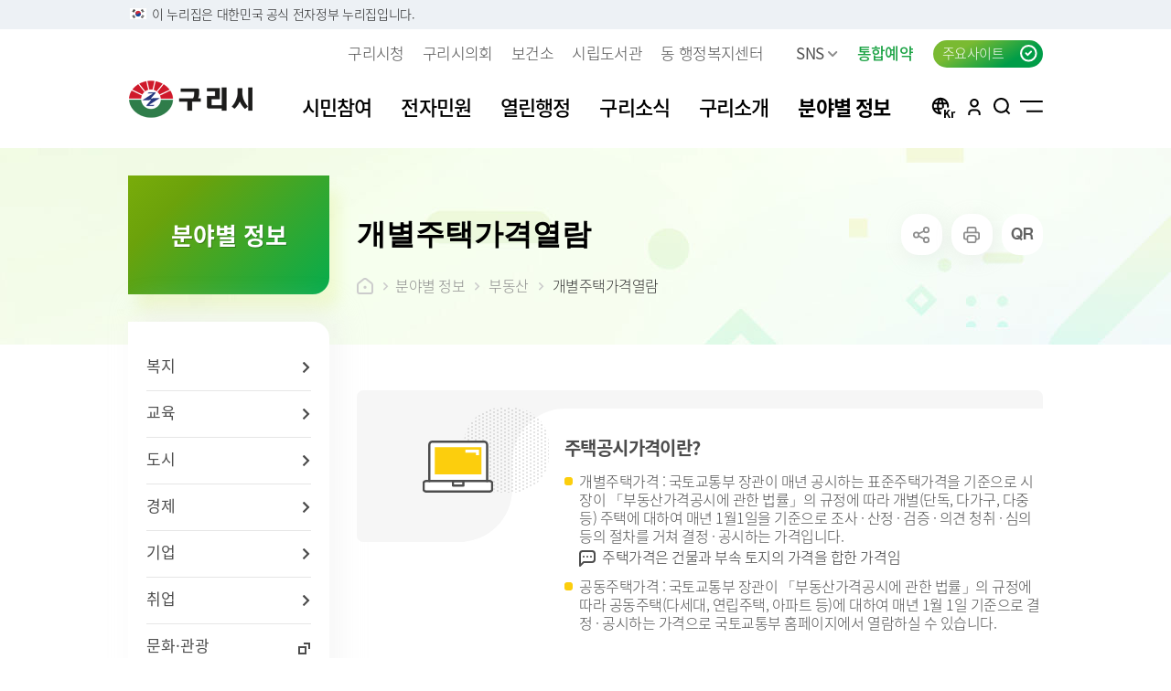

--- FILE ---
content_type: text/html; charset=UTF-8
request_url: https://www.guri.go.kr/www/contents.do?key=674
body_size: 266903
content:









<!DOCTYPE html>
<html lang="ko">
<head>
	<meta charset="utf-8">
	<meta http-equiv="X-UA-Compatible" content="IE=Edge">
	<meta name="viewport" content="width=device-width, initial-scale=1">
	<meta name="title" content="개별주택가격열람 - 구리시청 홈페이지">
	<meta name="keywords" content="구리시, 시민참여, 전자민원, 열린행정, 구리소식, 구리소개, 분야별정보">
	<meta name="description" content="">
	<meta name="format-detection" content="telephone=no">
	<meta property="og:site_name" content="구리시청 홈페이지">
	<meta property="og:url" content="https://www.guri.go.kr">
	<meta property="og:title" content="구리시청 홈페이지">
	<meta property="og:description" content="">
	<meta property="og:type" content="website">
	<link rel="shortcut icon" href="/common/favicon.ico">
	<link rel="icon" href="/common/favicon.ico">
	<link rel="stylesheet" href="/common/css/font.css" />
	<link rel="stylesheet" href="/site/www/css/sub.css" />
	<!--[if lt IE 9]><script src="/common/js/html5.js"></script><![endif]-->
	<script src="/common/js/jquery-1.12.4.HS-20200709.min.js"></script>
	<script src="/common/js/jquery.screen.min.js"></script>
	<script src="/common/js/slick.min.custom.1.6.0.10.js"></script>
	<script src="/common/js/slick.extensions.min.js"></script>
	<script src="/site/www/js/common.js"></script>
	<script src="/site/www/js/sub.js"></script>
	<script src="/common/js/program.min.js"></script>
	

	
	<title>
	
	    
             분야별 정보
        
        
    
	    
        
         &gt; 부동산
        
    
	    
        
         &gt; 개별주택가격열람
        
    
    - 구리시청
	</title>
                                    
</head>

<body id="sub674" class="www sub normal" data-layouttype="normal" data-layout="regular" data-fullsize="no">





<script nonce="NEOCMSSCRIPT">
    //location.href = "/renewal/index.html";
</script>

<!--
id : 1차메뉴별 id 달아주세요
class : sub, 사이트id, normal/visualtype
data-layouttype : normal / visualtype
data-layout : wide / regular
data-fullsize : yes / no
-->
<div class="accessibility">
	<a href="#contents" tabindex="0">본문 바로가기</a>
</div>
<div id="header-top">
	<div class="toggle-wrap">
		<div class="toggle-head">
			<div class="inner">
				<span class="nuri-txt">이 누리집은 대한민국 공식 전자정부 누리집입니다.</span>
			</div>
		</div>
	</div>
</div>
<div id="wrapper" class="page674"><!-- page키값 -->
	<header id="header">
		<div class="header_top">
			<div class="wrap">
				<div class="site_link">
					

<ul class="clearfix">
    <li class="link_item"><a href="/www/index.do" target="_blank" title="새창" class="linkbtn" rel="noopener noreferrer">구리시청</a></li>
	<li class="link_item"><a href="http://www.gcc.or.kr/" target="_blank" title="새창" rel="noopener noreferrer" class="linkbtn" >구리시의회</a></li>
	<li class="link_item"><a href="/health/index.do" target="_blank" title="새창" class="linkbtn" rel="noopener noreferrer">보건소</a></li>
	<li class="link_item"><a href="https://www.gurilib.go.kr/" target="_blank" title="새창" rel="noopener noreferrer" class="linkbtn">시립도서관</a></li>
	<li class="link_item dongbox">
	<a href="https://www.guri.go.kr/site/dong/intro.jsp" target="_blank" title="새창" class="linkbtn">동 행정복지센터</a>

	</li>
	<li class="link_item snsbox">
        <button type="button" title="하위메뉴열기" class="linkbtn snstitle">SNS<i></i></button>
        <div class="layer">
            <ul>
                <li><a href="https://blog.naver.com/guri9279" target="_blank" title="새창">블로그</a></li>
				<li><a href="https://www.instagram.com/guricityhall" target="_blank" title="새창">인스타그램</a></li>
				<li><a href="https://pf.kakao.com/_csBVK" target="_blank" title="새창">카카오톡채널</a></li>
				<li><a href="https://www.youtube.com/channel/UCvnRrQa5gYVDHgXvY4ERc5A" target="_blank" title="새창">유튜브</a></li>
				<li><a href="https://www.facebook.com/gurisi" target="_blank" title="새창">페이스북</a></li>
				<!--<li><a href="https://www.podbbang.com/channels/1779193 " target="_blank" title="새창">팟빵</a></li>-->
				<li><a href="https://www.guri.go.kr/media/selectBbsNttList.do?bbsNo=161&key=1595" target="_blank" title="새창">우리구리</a></li>
            </ul>
        </div>
    </li>
	<li class="link_item reserve"><a href="/reserve/index.do" target="_blank" title="새창" class="linkbtn">통합예약</a></li>
</ul>
				</div>
				<div class="familybox">
					<button type="button" title="주요사이트 열기" class="familybtn"><i></i><span>주요사이트</span></button>
				</div>
			</div>
		</div>
		<div class="header_box">
			<div class="wrap">
				<h1 class="logo">
					<a href="./index.do">
						<span class="image">구리시청</span>
						<span class="text">부서명</span>
					</a>
				</h1>
				<div class="menu_show">
					<button type="button" class="menu_button">메뉴열기</button>
				</div>
			</div>
		</div>
		<div class="lnb">
			<div class="lnb_topbox">
				<div class="lnb_gnb clearfix">
					
					<div class="loginbox login"><a href="/loginView.do?rurl=/www/sub.do?key=674">로그인</a></div><!-- 미로그인:login, 로그인:logout -->
					

					<div class="language">
						<button type="button" title="언어선택 열기" class="language_btn">KOR</button>
						<div class="layer">
							<ul>
								<li><a href="/eng/index.do" target="_blank" rel="noreferrer" title="새창">English</a></li>
								<li><a href="/jpn/index.do" target="_blank" rel="noreferrer" title="새창">日本語</a></li>
								<li><a href="/chn/index.do" target="_blank" rel="noreferrer" title="새창">中文</a></li>
								<li><a href="/vietnam/index.do" target="_blank" rel="noreferrer" title="새창">Vietnam</a></li>
							</ul>
						</div>
					</div>
				</div>
			</div>
			<nav class="menu after eachdown">
				<h2 class="skip">메뉴</h2>
                

<div class="depth depth1 clearfix">
	<ul class="depth_list depth1_list clearfix">
					<li class="depth_item depth1_item">
				<a href="/www/contents.do?key=150" target="_self"  class="depth_text depth1_text"><span><em>시민참여</em></span></a>
					<div class="depth depth2">
						<div class="menu_title">
							<div class="innerbox">
								<div class="title">시민참여</div>
							<!--<p class="text">구리, 시민행복특별시</p>-->
							</div>
						</div>
						<ul class="depth_list depth2_list clearfix">
									<li class="depth_item depth2_item clearfix">
										<a href="/www/contents.do?key=150" target="_self" rel="noreferrer" class="depth_text depth2_text "><span><em>시민제안 안내</em></span></a>
									</li>
									<li class="depth_item depth2_item clearfix">
										<a href="/www/selectBbsNttList.do?bbsNo=3&amp;key=155" target="_self" rel="noreferrer" class="depth_text depth2_text "><span><em>시민광장</em></span></a>
											<div class="depth depth3">
												<ul class="depth_list depth3_list clearfix">
															<li class="depth_item depth3_item">
																<a href="/www/selectBbsNttList.do?bbsNo=3&amp;key=155" target="_self" class="depth_text depth3_text "><span><em>자유게시판</em></span></a>
															</li>
															<li class="depth_item depth3_item">
																<a href="/mayor/selectBbsNttList.do?bbsNo=482&amp;key=1165" target="_blank" title="새창" class="depth_text depth3_text "><span><em>시민의 소리</em></span></a>
															</li>
															<li class="depth_item depth3_item">
																<a href="/mayor/selectBbsNttList.do?bbsNo=483&amp;key=1166" target="_blank" title="새창" class="depth_text depth3_text "><span><em>칭찬합시다</em></span></a>
															</li>
												</ul>
											</div>
									</li>
									<li class="depth_item depth2_item clearfix">
										<a href="/www/contents.do?key=161" target="_self" rel="noreferrer" class="depth_text depth2_text "><span><em>신고센터</em></span></a>
											<div class="depth depth3">
												<ul class="depth_list depth3_list clearfix">
															<li class="depth_item depth3_item">
																<a href="/www/contents.do?key=161" target="_self" class="depth_text depth3_text "><span><em>보육시설이용불편신고센터</em></span></a>
															</li>
															<li class="depth_item depth3_item">
																<a href="/www/contents.do?key=162" target="_self" class="depth_text depth3_text "><span><em>불량식품신고센터</em></span></a>
															</li>
															<li class="depth_item depth3_item">
																<a href="/www/contents.do?key=163" target="_self" class="depth_text depth3_text "><span><em>청소년유해업소신고센터</em></span></a>
															</li>
															<li class="depth_item depth3_item">
																<a href="/www/contents.do?key=164" target="_self" class="depth_text depth3_text "><span><em>부동산중개업소위법행위신고</em></span></a>
															</li>
															<li class="depth_item depth3_item">
																<a href="/www/contents.do?key=165" target="_self" class="depth_text depth3_text "><span><em>부동산불법거래신고센터</em></span></a>
															</li>
															<li class="depth_item depth3_item">
																<a href="/www/contents.do?key=166" target="_self" class="depth_text depth3_text "><span><em>예산낭비신고</em></span></a>
															</li>
															<li class="depth_item depth3_item">
																<a href="https://www.safetyreport.go.kr/" target="_blank" title="새창" class="depth_text depth3_text "><span><em>안전신문고</em></span></a>
															</li>
															<li class="depth_item depth3_item">
																<a href="https://www.budongsan24.kr" target="_blank" title="새창" class="depth_text depth3_text "><span><em>부동산 불법행위 통합 신고</em></span></a>
															</li>
															<li class="depth_item depth3_item">
																<a href="/www/contents.do?key=6230" target="_self" class="depth_text depth3_text "><span><em>모기서식지 신고센터</em></span></a>
															</li>
												</ul>
											</div>
									</li>
									<li class="depth_item depth2_item clearfix">
										<a href="/www/contents.do?key=169" target="_self" rel="noreferrer" class="depth_text depth2_text "><span><em>공직자 부패예방 신고센터</em></span></a>
											<div class="depth depth3">
												<ul class="depth_list depth3_list clearfix">
															<li class="depth_item depth3_item">
																<a href="/www/contents.do?key=169" target="_self" class="depth_text depth3_text "><span><em>부패행위신고</em></span></a>
																	<div class="depth depth4">
																		<ul class="depth_list depth4_list clearfix">
																					<li class="depth_item depth4_item">
																						<a href="/www/selectBbsNttList.do?bbsNo=442&amp;key=3233" target="_self" class="depth_text depth4_text "><span><em>부패행위신고</em></span></a> <!-- 현재 선택된 메뉴 맨 마지막 차수에 spy 추가해주세요 -->
																					</li>
																		</ul>
																	</div>
															</li>
															<li class="depth_item depth3_item">
																<a href="/www/contents.do?key=168" target="_self" class="depth_text depth3_text "><span><em>갑질피해신고</em></span></a>
																	<div class="depth depth4">
																		<ul class="depth_list depth4_list clearfix">
																					<li class="depth_item depth4_item">
																						<a href="/www/selectBbsNttList.do?bbsNo=443&amp;key=3234" target="_self" class="depth_text depth4_text "><span><em>갑질피해신고</em></span></a> <!-- 현재 선택된 메뉴 맨 마지막 차수에 spy 추가해주세요 -->
																					</li>
																		</ul>
																	</div>
															</li>
															<li class="depth_item depth3_item">
																<a href="/www/contents.do?key=159" target="_self" class="depth_text depth3_text "><span><em>불친절 민원신고</em></span></a>
																	<div class="depth depth4">
																		<ul class="depth_list depth4_list clearfix">
																					<li class="depth_item depth4_item">
																						<a href="/www/selectBbsNttList.do?bbsNo=441&amp;key=3232" target="_self" class="depth_text depth4_text "><span><em>불친절 민원신고</em></span></a> <!-- 현재 선택된 메뉴 맨 마지막 차수에 spy 추가해주세요 -->
																					</li>
																		</ul>
																	</div>
															</li>
															<li class="depth_item depth3_item">
																<a href="/www/contents.do?key=170" target="_self" class="depth_text depth3_text "><span><em>청탁금지법 위반신고</em></span></a>
															</li>
															<li class="depth_item depth3_item">
																<a href="/www/contents.do?key=172" target="_self" class="depth_text depth3_text "><span><em>공익신고센터</em></span></a>
															</li>
												</ul>
											</div>
									</li>
									<li class="depth_item depth2_item clearfix">
										<a href="/www/contents.do?key=175" target="_self" rel="noreferrer" class="depth_text depth2_text "><span><em>신청접수센터</em></span></a>
											<div class="depth depth3">
												<ul class="depth_list depth3_list clearfix">
															<li class="depth_item depth3_item">
																<a href="/www/contents.do?key=175" target="_self" class="depth_text depth3_text "><span><em>구리 생생뉴스 신청</em></span></a>
															</li>
															<li class="depth_item depth3_item">
																<a href="/www/contents.do?key=176" target="_self" class="depth_text depth3_text "><span><em>한강시민공원 차량등록(구리시민)</em></span></a>
															</li>
															<li class="depth_item depth3_item">
																<a href="/www/contents.do?key=177" target="_self" class="depth_text depth3_text "><span><em>클라우드 팩스 서비스 이용신청</em></span></a>
															</li>
															<li class="depth_item depth3_item">
																<a href="https://www.guri.go.kr/parkingsms" target="_blank" title="새창" class="depth_text depth3_text "><span><em>주정차위반 사전알림</em></span></a>
															</li>
															<li class="depth_item depth3_item">
																<a href="https://www.guri.go.kr/reserve/selectUserOnlineReceptionView.do?key=6217&amp;programKey=8" target="_blank" title="새창" class="depth_text depth3_text "><span><em>모바일 납세서비스 신청</em></span></a>
															</li>
															<li class="depth_item depth3_item">
																<a href="/www/contents.do?key=180" target="_self" class="depth_text depth3_text "><span><em>청년내일센터 창업정보제공 신청</em></span></a>
															</li>
															<li class="depth_item depth3_item">
																<a href="/www/contents.do?key=181" target="_self" class="depth_text depth3_text "><span><em>CCTV통합관제센터 견학 신청</em></span></a>
															</li>
												</ul>
											</div>
									</li>
									<li class="depth_item depth2_item clearfix">
										<a href="/www/contents.do?key=182" target="_self" rel="noreferrer" class="depth_text depth2_text "><span><em>자원봉사</em></span></a>
									</li>
									<li class="depth_item depth2_item clearfix">
										<a href="https://www.guri.go.kr/petitions/contents.do?key=2453" target="_blank" title="새창" rel="noreferrer" class="depth_text depth2_text "><span><em>구리시민청원</em></span></a>
									</li>
									<li class="depth_item depth2_item clearfix">
										<a href="/www/selectQestnarList.do?key=184" target="_self" rel="noreferrer" class="depth_text depth2_text "><span><em>온라인 설문조사</em></span></a>
									</li>
									<li class="depth_item depth2_item clearfix">
										<a href="/www/contents.do?key=6399" target="_self" rel="noreferrer" class="depth_text depth2_text "><span><em>위원회 인력풀 구성</em></span></a>
											<div class="depth depth3">
												<ul class="depth_list depth3_list clearfix">
															<li class="depth_item depth3_item">
																<a href="/www/contents.do?key=6399" target="_self" class="depth_text depth3_text "><span><em>위원회 인력풀 제도 안내</em></span></a>
															</li>
															<li class="depth_item depth3_item">
																<a href="/www/selectBbsNttList.do?bbsNo=1361&amp;key=6400" target="_self" class="depth_text depth3_text "><span><em>위원회 인력풀 신청</em></span></a>
															</li>
												</ul>
											</div>
									</li>
									<li class="depth_item depth2_item clearfix">
										<a href="/www/contents.do?key=7997" target="_self" rel="noreferrer" class="depth_text depth2_text "><span><em>시민고충처리위원회</em></span></a>
									</li>
						</ul>
					</div>
			</li>
			<li class="depth_item depth1_item">
				<a href="/www/contents.do?key=3312" target="_self"  class="depth_text depth1_text"><span><em>전자민원</em></span></a>
					<div class="depth depth2">
						<div class="menu_title">
							<div class="innerbox">
								<div class="title">전자민원</div>
							<!--<p class="text">구리, 시민행복특별시</p>-->
							</div>
						</div>
						<ul class="depth_list depth2_list clearfix">
									<li class="depth_item depth2_item clearfix">
										<a href="/www/contents.do?key=3312" target="_self" rel="noreferrer" class="depth_text depth2_text "><span><em>전자민원창구</em></span></a>
											<div class="depth depth3">
												<ul class="depth_list depth3_list clearfix">
															<li class="depth_item depth3_item">
																<a href="/www/contents.do?key=3312" target="_self" class="depth_text depth3_text "><span><em>민원접수</em></span></a>
																	<div class="depth depth4">
																		<ul class="depth_list depth4_list clearfix">
																					<li class="depth_item depth4_item">
																						<a href="/www/contents.do?key=3312" target="_self" class="depth_text depth4_text "><span><em>민원상담</em></span></a> <!-- 현재 선택된 메뉴 맨 마지막 차수에 spy 추가해주세요 -->
																					</li>
																					<li class="depth_item depth4_item">
																						<a href="https://eminwon.guri.go.kr/emwp/gov/mogaha/ntis/web/emwp/cns/action/EmwpCnslWebAction.do?method=selectCnslWebPage&amp;menu_id=EMWPCnslWebInqL&amp;jndinm=EmwpCnslWebEJB&amp;methodnm=selectCnslWebPage&amp;context=NTIS" target="_blank" title="새창" class="depth_text depth4_text "><span><em>민원상담(舊 전자민원창구)</em></span></a> <!-- 현재 선택된 메뉴 맨 마지막 차수에 spy 추가해주세요 -->
																					</li>
																					<li class="depth_item depth4_item">
																						<a href="/www/contents.do?key=3314" target="_self" class="depth_text depth4_text "><span><em>나의민원보기</em></span></a> <!-- 현재 선택된 메뉴 맨 마지막 차수에 spy 추가해주세요 -->
																					</li>
																		</ul>
																	</div>
															</li>
															<li class="depth_item depth3_item">
																<a href="/www/contents.do?key=188" target="_self" class="depth_text depth3_text "><span><em>정부24</em></span></a>
															</li>
															<li class="depth_item depth3_item">
																<a href="/www/contents.do?key=190" target="_self" class="depth_text depth3_text "><span><em>구술 및 전화민원 안내</em></span></a>
															</li>
															<li class="depth_item depth3_item">
																<a href="https://www.110.go.kr/start.do" target="_blank" title="새창" class="depth_text depth3_text "><span><em>온라인 화상채팅 민원안내(국민콜110)</em></span></a>
															</li>
												</ul>
											</div>
									</li>
									<li class="depth_item depth2_item clearfix">
										<a href="/www/contents.do?key=195" target="_self" rel="noreferrer" class="depth_text depth2_text "><span><em>종합민원안내</em></span></a>
											<div class="depth depth3">
												<ul class="depth_list depth3_list clearfix">
															<li class="depth_item depth3_item">
																<a href="/www/contents.do?key=195" target="_self" class="depth_text depth3_text "><span><em>민원안내</em></span></a>
																	<div class="depth depth4">
																		<ul class="depth_list depth4_list clearfix">
																					<li class="depth_item depth4_item">
																						<a href="/www/contents.do?key=195" target="_self" class="depth_text depth4_text "><span><em>어디서나 민원처리</em></span></a> <!-- 현재 선택된 메뉴 맨 마지막 차수에 spy 추가해주세요 -->
																					</li>
																					<li class="depth_item depth4_item">
																						<a href="/www/contents.do?key=196" target="_self" class="depth_text depth4_text "><span><em>폐업신고 원스톱 서비스</em></span></a> <!-- 현재 선택된 메뉴 맨 마지막 차수에 spy 추가해주세요 -->
																					</li>
																					<li class="depth_item depth4_item">
																						<a href="/www/contents.do?key=197" target="_self" class="depth_text depth4_text "><span><em>사전심사청구제</em></span></a> <!-- 현재 선택된 메뉴 맨 마지막 차수에 spy 추가해주세요 -->
																					</li>
																					<li class="depth_item depth4_item">
																						<a href="/www/contents.do?key=198" target="_self" class="depth_text depth4_text "><span><em>민원처리기간 단축</em></span></a> <!-- 현재 선택된 메뉴 맨 마지막 차수에 spy 추가해주세요 -->
																					</li>
																					<li class="depth_item depth4_item">
																						<a href="/www/contents.do?key=199" target="_self" class="depth_text depth4_text "><span><em>민원후견인제도</em></span></a> <!-- 현재 선택된 메뉴 맨 마지막 차수에 spy 추가해주세요 -->
																					</li>
																					<li class="depth_item depth4_item">
																						<a href="/www/contents.do?key=200" target="_self" class="depth_text depth4_text "><span><em>행정정보 공동이용 안내</em></span></a> <!-- 현재 선택된 메뉴 맨 마지막 차수에 spy 추가해주세요 -->
																					</li>
																					<li class="depth_item depth4_item">
																						<a href="/www/contents.do?key=201" target="_self" class="depth_text depth4_text "><span><em>이의신청제도 안내</em></span></a> <!-- 현재 선택된 메뉴 맨 마지막 차수에 spy 추가해주세요 -->
																					</li>
																					<li class="depth_item depth4_item">
																						<a href="/www/contents.do?key=202" target="_self" class="depth_text depth4_text "><span><em>민원인 권리고지제도</em></span></a> <!-- 현재 선택된 메뉴 맨 마지막 차수에 spy 추가해주세요 -->
																					</li>
																		</ul>
																	</div>
															</li>
															<li class="depth_item depth3_item">
																<a href="/www/contents.do?key=203" target="_self" class="depth_text depth3_text "><span><em>주민 및 인감등록</em></span></a>
															</li>
															<li class="depth_item depth3_item">
																<a href="/www/contents.do?key=204" target="_self" class="depth_text depth3_text "><span><em>본인서명 사실 확인제</em></span></a>
															</li>
															<li class="depth_item depth3_item">
																<a href="/www/contents.do?key=205" target="_self" class="depth_text depth3_text "><span><em>가족관계등록(호적)민원</em></span></a>
															</li>
															<li class="depth_item depth3_item">
																<a href="/www/contents.do?key=206" target="_self" class="depth_text depth3_text "><span><em>무인민원발급기안내</em></span></a>
															</li>
															<li class="depth_item depth3_item">
																<a href="/www/contents.do?key=207" target="_self" class="depth_text depth3_text "><span><em>종합민원실 안내</em></span></a>
															</li>
															<li class="depth_item depth3_item">
																<a href="/www/contents.do?key=208" target="_self" class="depth_text depth3_text "><span><em>화요 야간 민원실</em></span></a>
															</li>
															<li class="depth_item depth3_item">
																<a href="/www/contents.do?key=209" target="_self" class="depth_text depth3_text "><span><em>무료 법률상담소 운영</em></span></a>
															</li>
															<li class="depth_item depth3_item">
																<a href="/www/contents.do?key=210" target="_self" class="depth_text depth3_text "><span><em>사회적 약자 배려 창구 운영</em></span></a>
															</li>
												</ul>
											</div>
									</li>
									<li class="depth_item depth2_item clearfix">
										<a href="/www/contents.do?key=212" target="_self" rel="noreferrer" class="depth_text depth2_text "><span><em>세무민원</em></span></a>
											<div class="depth depth3">
												<ul class="depth_list depth3_list clearfix">
															<li class="depth_item depth3_item">
																<a href="/www/contents.do?key=212" target="_self" class="depth_text depth3_text "><span><em>지방세란?</em></span></a>
															</li>
															<li class="depth_item depth3_item">
																<a href="/www/contents.do?key=215" target="_self" class="depth_text depth3_text "><span><em>세목별납부안내</em></span></a>
																	<div class="depth depth4">
																		<ul class="depth_list depth4_list clearfix">
																					<li class="depth_item depth4_item">
																						<a href="/www/contents.do?key=215" target="_self" class="depth_text depth4_text "><span><em>도세</em></span></a> <!-- 현재 선택된 메뉴 맨 마지막 차수에 spy 추가해주세요 -->
																					</li>
																					<li class="depth_item depth4_item">
																						<a href="/www/contents.do?key=222" target="_self" class="depth_text depth4_text "><span><em>시세</em></span></a> <!-- 현재 선택된 메뉴 맨 마지막 차수에 spy 추가해주세요 -->
																					</li>
																		</ul>
																	</div>
															</li>
															<li class="depth_item depth3_item">
																<a href="https://www.wetax.go.kr/main.do" target="_blank" title="새창" class="depth_text depth3_text "><span><em>내가 낸 세금 알아보기</em></span></a>
															</li>
															<li class="depth_item depth3_item">
																<a href="/www/contents.do?key=229" target="_self" class="depth_text depth3_text "><span><em>월별납부시기</em></span></a>
															</li>
															<li class="depth_item depth3_item">
																<a href="/www/contents.do?key=231" target="_self" class="depth_text depth3_text "><span><em>알아둡시다</em></span></a>
																	<div class="depth depth4">
																		<ul class="depth_list depth4_list clearfix">
																					<li class="depth_item depth4_item">
																						<a href="/www/contents.do?key=231" target="_self" class="depth_text depth4_text "><span><em>수정신고 납부제도</em></span></a> <!-- 현재 선택된 메뉴 맨 마지막 차수에 spy 추가해주세요 -->
																					</li>
																					<li class="depth_item depth4_item">
																						<a href="/www/contents.do?key=232" target="_self" class="depth_text depth4_text "><span><em>지방세 물납, 분납제도</em></span></a> <!-- 현재 선택된 메뉴 맨 마지막 차수에 spy 추가해주세요 -->
																					</li>
																					<li class="depth_item depth4_item">
																						<a href="/www/contents.do?key=233" target="_self" class="depth_text depth4_text "><span><em>지방세전자납부안내</em></span></a> <!-- 현재 선택된 메뉴 맨 마지막 차수에 spy 추가해주세요 -->
																					</li>
																					<li class="depth_item depth4_item">
																						<a href="/www/contents.do?key=234" target="_self" class="depth_text depth4_text "><span><em>지방세 구제제도</em></span></a> <!-- 현재 선택된 메뉴 맨 마지막 차수에 spy 추가해주세요 -->
																					</li>
																					<li class="depth_item depth4_item">
																						<a href="/www/contents.do?key=235" target="_self" class="depth_text depth4_text "><span><em>지방세를 체납하게 되면</em></span></a> <!-- 현재 선택된 메뉴 맨 마지막 차수에 spy 추가해주세요 -->
																					</li>
																					<li class="depth_item depth4_item">
																						<a href="/www/contents.do?key=8220" target="_self" class="depth_text depth4_text "><span><em>지방세 압류해제</em></span></a> <!-- 현재 선택된 메뉴 맨 마지막 차수에 spy 추가해주세요 -->
																					</li>
																		</ul>
																	</div>
															</li>
															<li class="depth_item depth3_item">
																<a href="/www/contents.do?key=236" target="_self" class="depth_text depth3_text "><span><em>더 낸 세금 찾아가세요</em></span></a>
															</li>
															<li class="depth_item depth3_item">
																<a href="/www/contents.do?key=237" target="_self" class="depth_text depth3_text "><span><em>모바일 납세서비스 신청</em></span></a>
															</li>
															<li class="depth_item depth3_item">
																<a href="/www/contents.do?key=238" target="_self" class="depth_text depth3_text "><span><em>건축물 및 기타물건 시가표준액 결정고시</em></span></a>
															</li>
															<li class="depth_item depth3_item">
																<a href="/www/contents.do?key=239" target="_self" class="depth_text depth3_text "><span><em>납세자보호관</em></span></a>
															</li>
															<li class="depth_item depth3_item">
																<a href="/www/contents.do?key=8176" target="_self" class="depth_text depth3_text "><span><em>선정대리인</em></span></a>
															</li>
															<li class="depth_item depth3_item">
																<a href="/www/contents.do?key=240" target="_self" class="depth_text depth3_text "><span><em>마을세무사</em></span></a>
															</li>
															<li class="depth_item depth3_item">
																<a href="/www/contents.do?key=5777" target="_self" class="depth_text depth3_text "><span><em>지방세외수입</em></span></a>
																	<div class="depth depth4">
																		<ul class="depth_list depth4_list clearfix">
																					<li class="depth_item depth4_item">
																						<a href="/www/contents.do?key=5777" target="_self" class="depth_text depth4_text "><span><em>세외수입의 개념</em></span></a> <!-- 현재 선택된 메뉴 맨 마지막 차수에 spy 추가해주세요 -->
																					</li>
																					<li class="depth_item depth4_item">
																						<a href="/www/contents.do?key=5778" target="_self" class="depth_text depth4_text "><span><em>세외수입의 종류</em></span></a> <!-- 현재 선택된 메뉴 맨 마지막 차수에 spy 추가해주세요 -->
																					</li>
																					<li class="depth_item depth4_item">
																						<a href="/www/contents.do?key=8216" target="_self" class="depth_text depth4_text "><span><em>세외수입 구제제도</em></span></a> <!-- 현재 선택된 메뉴 맨 마지막 차수에 spy 추가해주세요 -->
																					</li>
																					<li class="depth_item depth4_item">
																						<a href="/www/contents.do?key=8218" target="_self" class="depth_text depth4_text "><span><em>세외수입의 체납</em></span></a> <!-- 현재 선택된 메뉴 맨 마지막 차수에 spy 추가해주세요 -->
																					</li>
																					<li class="depth_item depth4_item">
																						<a href="/www/contents.do?key=8219" target="_self" class="depth_text depth4_text "><span><em>세외수입 체납의 행정제재</em></span></a> <!-- 현재 선택된 메뉴 맨 마지막 차수에 spy 추가해주세요 -->
																					</li>
																					<li class="depth_item depth4_item">
																						<a href="/www/contents.do?key=5780" target="_self" class="depth_text depth4_text "><span><em>관련 법령</em></span></a> <!-- 현재 선택된 메뉴 맨 마지막 차수에 spy 추가해주세요 -->
																					</li>
																		</ul>
																	</div>
															</li>
															<li class="depth_item depth3_item">
																<a href="/www/contents.do?key=5878" target="_self" class="depth_text depth3_text "><span><em>납부방법 안내</em></span></a>
																	<div class="depth depth4">
																		<ul class="depth_list depth4_list clearfix">
																					<li class="depth_item depth4_item">
																						<a href="/www/contents.do?key=5878" target="_self" class="depth_text depth4_text "><span><em>ARS 납부</em></span></a> <!-- 현재 선택된 메뉴 맨 마지막 차수에 spy 추가해주세요 -->
																					</li>
																					<li class="depth_item depth4_item">
																						<a href="/www/contents.do?key=5879" target="_self" class="depth_text depth4_text "><span><em>가상계좌 납부</em></span></a> <!-- 현재 선택된 메뉴 맨 마지막 차수에 spy 추가해주세요 -->
																					</li>
																					<li class="depth_item depth4_item">
																						<a href="/www/contents.do?key=5880" target="_self" class="depth_text depth4_text "><span><em>은행 CD/ATM기 납부</em></span></a> <!-- 현재 선택된 메뉴 맨 마지막 차수에 spy 추가해주세요 -->
																					</li>
																					<li class="depth_item depth4_item">
																						<a href="/www/contents.do?key=5881" target="_self" class="depth_text depth4_text "><span><em>인터넷 지로</em></span></a> <!-- 현재 선택된 메뉴 맨 마지막 차수에 spy 추가해주세요 -->
																					</li>
																					<li class="depth_item depth4_item">
																						<a href="/www/contents.do?key=5882" target="_self" class="depth_text depth4_text "><span><em>위택스</em></span></a> <!-- 현재 선택된 메뉴 맨 마지막 차수에 spy 추가해주세요 -->
																					</li>
																		</ul>
																	</div>
															</li>
															<li class="depth_item depth3_item">
																<a href="/www/contents.do?key=5883" target="_self" class="depth_text depth3_text "><span><em>고액·상습체납자 명단 공개</em></span></a>
																	<div class="depth depth4">
																		<ul class="depth_list depth4_list clearfix">
																					<li class="depth_item depth4_item">
																						<a href="/www/contents.do?key=5883" target="_self" class="depth_text depth4_text "><span><em>고액·상습체납자 명단 공개</em></span></a> <!-- 현재 선택된 메뉴 맨 마지막 차수에 spy 추가해주세요 -->
																					</li>
																		</ul>
																	</div>
															</li>
															<li class="depth_item depth3_item">
																<a href="/www/contents.do?key=8217" target="_self" class="depth_text depth3_text "><span><em>지방세 제증명 발급 안내</em></span></a>
															</li>
												</ul>
											</div>
									</li>
									<li class="depth_item depth2_item clearfix">
										<a href="/www/contents.do?key=242" target="_self" rel="noreferrer" class="depth_text depth2_text "><span><em>여권안내</em></span></a>
											<div class="depth depth3">
												<ul class="depth_list depth3_list clearfix">
															<li class="depth_item depth3_item">
																<a href="/www/contents.do?key=242" target="_self" class="depth_text depth3_text "><span><em>여권발급안내</em></span></a>
															</li>
															<li class="depth_item depth3_item">
																<a href="/www/contents.do?key=243" target="_self" class="depth_text depth3_text "><span><em>여권신규발급신청</em></span></a>
															</li>
															<li class="depth_item depth3_item">
																<a href="/www/contents.do?key=244" target="_self" class="depth_text depth3_text "><span><em>여권재발급신청</em></span></a>
															</li>
															<li class="depth_item depth3_item">
																<a href="/www/contents.do?key=246" target="_self" class="depth_text depth3_text "><span><em>여권발급수수료</em></span></a>
															</li>
												</ul>
											</div>
									</li>
									<li class="depth_item depth2_item clearfix">
										<a href="/www/contents.do?key=248" target="_self" rel="noreferrer" class="depth_text depth2_text "><span><em>자동차민원</em></span></a>
											<div class="depth depth3">
												<ul class="depth_list depth3_list clearfix">
															<li class="depth_item depth3_item">
																<a href="/www/contents.do?key=248" target="_self" class="depth_text depth3_text "><span><em>자동차등록</em></span></a>
															</li>
															<li class="depth_item depth3_item">
																<a href="/www/contents.do?key=249" target="_self" class="depth_text depth3_text "><span><em>자동차검사</em></span></a>
															</li>
															<li class="depth_item depth3_item">
																<a href="/www/contents.do?key=7881" target="_self" class="depth_text depth3_text "><span><em>자동차 검사지연 과태료</em></span></a>
															</li>
															<li class="depth_item depth3_item">
																<a href="/www/contents.do?key=7882" target="_self" class="depth_text depth3_text "><span><em>자동차 검사지연 과태료 이의제기</em></span></a>
															</li>
															<li class="depth_item depth3_item">
																<a href="/www/contents.do?key=7776" target="_self" class="depth_text depth3_text "><span><em>화물자동차 등록</em></span></a>
															</li>
															<li class="depth_item depth3_item">
																<a href="/www/contents.do?key=7777" target="_self" class="depth_text depth3_text "><span><em>화물자동차 관련 자주 묻는 질문</em></span></a>
															</li>
															<li class="depth_item depth3_item">
																<a href="/www/contents.do?key=7778" target="_self" class="depth_text depth3_text "><span><em>무단방치차량 신고</em></span></a>
															</li>
															<li class="depth_item depth3_item">
																<a href="/www/contents.do?key=7779" target="_self" class="depth_text depth3_text "><span><em>방치차량 강제처리</em></span></a>
															</li>
															<li class="depth_item depth3_item">
																<a href="/www/contents.do?key=7816" target="_self" class="depth_text depth3_text "><span><em>자동차 의무보험</em></span></a>
															</li>
															<li class="depth_item depth3_item">
																<a href="/www/contents.do?key=7817" target="_self" class="depth_text depth3_text "><span><em>영업용 화물자동차 유가보조금</em></span></a>
															</li>
															<li class="depth_item depth3_item">
																<a href="/www/contents.do?key=7822" target="_self" class="depth_text depth3_text "><span><em>구리시 관내 자동차 검사소</em></span></a>
															</li>
															<li class="depth_item depth3_item">
																<a href="/www/contents.do?key=7837" target="_self" class="depth_text depth3_text "><span><em>자동차관리사업 등록 안내</em></span></a>
															</li>
															<li class="depth_item depth3_item">
																<a href="/www/contents.do?key=7856" target="_self" class="depth_text depth3_text "><span><em>과태료 체납처분 안내</em></span></a>
															</li>
															<li class="depth_item depth3_item">
																<a href="/www/contents.do?key=7857" target="_self" class="depth_text depth3_text "><span><em>번호판 영치 안내</em></span></a>
															</li>
												</ul>
											</div>
									</li>
									<li class="depth_item depth2_item clearfix">
										<a href="/www/contents.do?key=253" target="_self" rel="noreferrer" class="depth_text depth2_text "><span><em>환경/청소민원</em></span></a>
											<div class="depth depth3">
												<ul class="depth_list depth3_list clearfix">
															<li class="depth_item depth3_item">
																<a href="/www/contents.do?key=253" target="_self" class="depth_text depth3_text "><span><em>개인하수처리시설(정화조)</em></span></a>
															</li>
															<li class="depth_item depth3_item">
																<a href="https://www.yeogiro24.co.kr/" target="_blank" title="새창" class="depth_text depth3_text "><span><em>대형폐기물인터넷접수</em></span></a>
															</li>
												</ul>
											</div>
									</li>
									<li class="depth_item depth2_item clearfix">
										<a href="/www/contents.do?key=255" target="_self" rel="noreferrer" class="depth_text depth2_text "><span><em>정보통신공사 민원</em></span></a>
											<div class="depth depth3">
												<ul class="depth_list depth3_list clearfix">
															<li class="depth_item depth3_item">
																<a href="/www/contents.do?key=255" target="_self" class="depth_text depth3_text "><span><em>정보통신공사 사용전검사</em></span></a>
															</li>
															<li class="depth_item depth3_item">
																<a href="/www/contents.do?key=256" target="_self" class="depth_text depth3_text "><span><em>정보통신공사 감리원배치 신고안내</em></span></a>
															</li>
															<li class="depth_item depth3_item">
																<a href="/www/contents.do?key=8196" target="_self" class="depth_text depth3_text "><span><em>정보통신설비 유지보수·관리 업무</em></span></a>
															</li>
												</ul>
											</div>
									</li>
									<li class="depth_item depth2_item clearfix">
										<a href="/www/selectBbsNttList.do?bbsNo=9&amp;key=257" target="_self" rel="noreferrer" class="depth_text depth2_text "><span><em>민원편람/민원서식</em></span></a>
									</li>
									<li class="depth_item depth2_item clearfix">
										<a href="/www/contents.do?key=258" target="_self" rel="noreferrer" class="depth_text depth2_text "><span><em>외국어 민원서식(Foreign Language Civil Affairs Form)</em></span></a>
									</li>
									<li class="depth_item depth2_item clearfix">
										<a href="/www/contents.do?key=5916" target="_self" rel="noreferrer" class="depth_text depth2_text "><span><em>다국어 생활민원 가이드북(Multilingual Living Civil Petition)</em></span></a>
									</li>
									<li class="depth_item depth2_item clearfix">
										<a href="/www/selectBbsNttList.do?bbsNo=1661&amp;key=7476" target="_self" rel="noreferrer" class="depth_text depth2_text "><span><em>세무상담실</em></span></a>
											<div class="depth depth3">
												<ul class="depth_list depth3_list clearfix">
															<li class="depth_item depth3_item">
																<a href="/www/selectBbsNttList.do?bbsNo=1661&amp;key=7476" target="_self" class="depth_text depth3_text "><span><em>세무상담실</em></span></a>
															</li>
															<li class="depth_item depth3_item">
																<a href="/www/selectBbsNttList.do?bbsNo=1681&amp;key=7557" target="_self" class="depth_text depth3_text "><span><em>자주묻는질문(FAQ)</em></span></a>
															</li>
												</ul>
											</div>
									</li>
						</ul>
					</div>
			</li>
			<li class="depth_item depth1_item">
				<a href="/www/contents.do?key=2332" target="_self"  class="depth_text depth1_text"><span><em>열린행정</em></span></a>
					<div class="depth depth2">
						<div class="menu_title">
							<div class="innerbox">
								<div class="title">열린행정</div>
							<!--<p class="text">구리, 시민행복특별시</p>-->
							</div>
						</div>
						<ul class="depth_list depth2_list clearfix">
									<li class="depth_item depth2_item clearfix">
										<a href="/www/contents.do?key=2332" target="_self" rel="noreferrer" class="depth_text depth2_text "><span><em>행정정보</em></span></a>
											<div class="depth depth3">
												<ul class="depth_list depth3_list clearfix">
															<li class="depth_item depth3_item">
																<a href="/www/contents.do?key=2332" target="_self" class="depth_text depth3_text "><span><em>사전정보공표목록</em></span></a>
																	<div class="depth depth4">
																		<ul class="depth_list depth4_list clearfix">
																					<li class="depth_item depth4_item">
																						<a href="/www/contents.do?key=2332" target="_self" class="depth_text depth4_text "><span><em>정기공표목록</em></span></a> <!-- 현재 선택된 메뉴 맨 마지막 차수에 spy 추가해주세요 -->
																					</li>
																					<li class="depth_item depth4_item">
																						<a href="/www/contents.do?key=2340" target="_self" class="depth_text depth4_text "><span><em>수시공표목록</em></span></a> <!-- 현재 선택된 메뉴 맨 마지막 차수에 spy 추가해주세요 -->
																					</li>
																		</ul>
																	</div>
															</li>
															<li class="depth_item depth3_item">
																<a href="/www/contents.do?key=264" target="_self" class="depth_text depth3_text "><span><em>구리시 정보목록공개 및 온라인 행정기록물 전시</em></span></a>
															</li>
															<li class="depth_item depth3_item">
																<a href="/www/contents.do?key=266" target="_self" class="depth_text depth3_text "><span><em>행정정보공개</em></span></a>
																	<div class="depth depth4">
																		<ul class="depth_list depth4_list clearfix">
																					<li class="depth_item depth4_item">
																						<a href="/www/contents.do?key=266" target="_self" class="depth_text depth4_text "><span><em>행정정보공개란?</em></span></a> <!-- 현재 선택된 메뉴 맨 마지막 차수에 spy 추가해주세요 -->
																					</li>
																					<li class="depth_item depth4_item">
																						<a href="/www/contents.do?key=267" target="_self" class="depth_text depth4_text "><span><em>정보공개의 필요성</em></span></a> <!-- 현재 선택된 메뉴 맨 마지막 차수에 spy 추가해주세요 -->
																					</li>
																					<li class="depth_item depth4_item">
																						<a href="/www/contents.do?key=268" target="_self" class="depth_text depth4_text "><span><em>공개대상기관</em></span></a> <!-- 현재 선택된 메뉴 맨 마지막 차수에 spy 추가해주세요 -->
																					</li>
																					<li class="depth_item depth4_item">
																						<a href="/www/contents.do?key=269" target="_self" class="depth_text depth4_text "><span><em>정보공개방법</em></span></a> <!-- 현재 선택된 메뉴 맨 마지막 차수에 spy 추가해주세요 -->
																					</li>
																					<li class="depth_item depth4_item">
																						<a href="/www/contents.do?key=270" target="_self" class="depth_text depth4_text "><span><em>정보공개수수료</em></span></a> <!-- 현재 선택된 메뉴 맨 마지막 차수에 spy 추가해주세요 -->
																					</li>
																					<li class="depth_item depth4_item">
																						<a href="/www/contents.do?key=271" target="_self" class="depth_text depth4_text "><span><em>정보공개의 절차</em></span></a> <!-- 현재 선택된 메뉴 맨 마지막 차수에 spy 추가해주세요 -->
																					</li>
																					<li class="depth_item depth4_item">
																						<a href="/www/contents.do?key=272" target="_self" class="depth_text depth4_text "><span><em>정보공개 수수료 경감비율</em></span></a> <!-- 현재 선택된 메뉴 맨 마지막 차수에 spy 추가해주세요 -->
																					</li>
																					<li class="depth_item depth4_item">
																						<a href="/www/contents.do?key=273" target="_self" class="depth_text depth4_text "><span><em>불복구제절차방법</em></span></a> <!-- 현재 선택된 메뉴 맨 마지막 차수에 spy 추가해주세요 -->
																					</li>
																					<li class="depth_item depth4_item">
																						<a href="/www/contents.do?key=274" target="_self" class="depth_text depth4_text "><span><em>비공개대상정보</em></span></a> <!-- 현재 선택된 메뉴 맨 마지막 차수에 spy 추가해주세요 -->
																					</li>
																					<li class="depth_item depth4_item">
																						<a href="https://www.law.go.kr/LSW/lsSc.do?dt=20201211&amp;subMenuId=15&amp;menuId=1&amp;query=%EA%B3%B5%EA%B3%B5%EA%B8%B0%EA%B4%80%EC%9D%98+%EC%A0%95%EB%B3%B4%EA%B3%B5%EA%B0%9C%EC%97%90+%EA%B4%80%ED%95%9C#undefined" target="_blank" title="새창" class="depth_text depth4_text "><span><em>관련법령</em></span></a> <!-- 현재 선택된 메뉴 맨 마지막 차수에 spy 추가해주세요 -->
																					</li>
																		</ul>
																	</div>
															</li>
															<li class="depth_item depth3_item">
																<a href="/www/contents.do?key=2326" target="_self" class="depth_text depth3_text "><span><em>조직운영 6대지표 공개</em></span></a>
																	<div class="depth depth4">
																		<ul class="depth_list depth4_list clearfix">
																					<li class="depth_item depth4_item">
																						<a href="/www/contents.do?key=2326" target="_self" class="depth_text depth4_text "><span><em>공무원 정원</em></span></a> <!-- 현재 선택된 메뉴 맨 마지막 차수에 spy 추가해주세요 -->
																					</li>
																					<li class="depth_item depth4_item">
																						<a href="/www/contents.do?key=2327" target="_self" class="depth_text depth4_text "><span><em>과장급 이상 상위직 비율</em></span></a> <!-- 현재 선택된 메뉴 맨 마지막 차수에 spy 추가해주세요 -->
																					</li>
																					<li class="depth_item depth4_item">
																						<a href="/www/contents.do?key=2328" target="_self" class="depth_text depth4_text "><span><em>공무원 1인당 주민수</em></span></a> <!-- 현재 선택된 메뉴 맨 마지막 차수에 spy 추가해주세요 -->
																					</li>
																					<li class="depth_item depth4_item">
																						<a href="/www/contents.do?key=2329" target="_self" class="depth_text depth4_text "><span><em>현장공무원 비율</em></span></a> <!-- 현재 선택된 메뉴 맨 마지막 차수에 spy 추가해주세요 -->
																					</li>
																					<li class="depth_item depth4_item">
																						<a href="/www/contents.do?key=2330" target="_self" class="depth_text depth4_text "><span><em>재정규모 대비 인건비 운영 비율</em></span></a> <!-- 현재 선택된 메뉴 맨 마지막 차수에 spy 추가해주세요 -->
																					</li>
																					<li class="depth_item depth4_item">
																						<a href="/www/contents.do?key=7336" target="_self" class="depth_text depth4_text "><span><em>실국본부수</em></span></a> <!-- 현재 선택된 메뉴 맨 마지막 차수에 spy 추가해주세요 -->
																					</li>
																					<li class="depth_item depth4_item">
																						<a href="/www/contents.do?key=2331" target="_self" class="depth_text depth4_text "><span><em>비교 지자체 현황</em></span></a> <!-- 현재 선택된 메뉴 맨 마지막 차수에 spy 추가해주세요 -->
																					</li>
																		</ul>
																	</div>
															</li>
												</ul>
											</div>
									</li>
									<li class="depth_item depth2_item clearfix">
										<a href="/www/contents.do?key=775" target="_self" rel="noreferrer" class="depth_text depth2_text "><span><em>개인정보보호</em></span></a>
											<div class="depth depth3">
												<ul class="depth_list depth3_list clearfix">
															<li class="depth_item depth3_item">
																<a href="/www/contents.do?key=775" target="_self" class="depth_text depth3_text "><span><em>구리시 개인정보처리방침</em></span></a>
															</li>
															<li class="depth_item depth3_item">
																<a href="/www/selectBbsNttList.do?bbsNo=1461&amp;key=6778" target="_self" class="depth_text depth3_text "><span><em>영상정보처리기기 운영관리방침</em></span></a>
															</li>
															<li class="depth_item depth3_item">
																<a href="/www/selectBbsNttList.do?bbsNo=72&amp;key=776" target="_self" class="depth_text depth3_text "><span><em>개인정보 처리업무 위탁현황</em></span></a>
															</li>
															<li class="depth_item depth3_item">
																<a href="/www/selectBbsNttList.do?bbsNo=73&amp;key=777" target="_self" class="depth_text depth3_text "><span><em>개인정보 목적 외 이용 및 제3자 제공</em></span></a>
															</li>
												</ul>
											</div>
									</li>
									<li class="depth_item depth2_item clearfix">
										<a href="/www/selectTnNaraPlanListU.do?key=7756" target="_self" rel="noreferrer" class="depth_text depth2_text "><span><em>계약정보</em></span></a>
											<div class="depth depth3">
												<ul class="depth_list depth3_list clearfix">
															<li class="depth_item depth3_item">
																<a href="/www/selectTnNaraPlanListU.do?key=7756" target="_self" class="depth_text depth3_text "><span><em>발주계획</em></span></a>
															</li>
															<li class="depth_item depth3_item">
																<a href="/www/selectTnNaraBidListU.do?key=284" target="_self" class="depth_text depth3_text "><span><em>입찰정보</em></span></a>
																	<div class="depth depth4">
																		<ul class="depth_list depth4_list clearfix">
																					<li class="depth_item depth4_item">
																						<a href="/www/selectTnNaraBidListU.do?key=284" target="_self" class="depth_text depth4_text "><span><em>입찰정보</em></span></a> <!-- 현재 선택된 메뉴 맨 마지막 차수에 spy 추가해주세요 -->
																					</li>
																					<li class="depth_item depth4_item">
																						<a href="/www/selectTnNaraBidResListU.do?key=7757" target="_self" class="depth_text depth4_text "><span><em>개찰정보</em></span></a> <!-- 현재 선택된 메뉴 맨 마지막 차수에 spy 추가해주세요 -->
																					</li>
																		</ul>
																	</div>
															</li>
															<li class="depth_item depth3_item">
																<a href="/www/newselectContractWebList.do?key=291&amp;menuIdx=5350" target="_self" class="depth_text depth3_text "><span><em>계약정보</em></span></a>
																	<div class="depth depth4">
																		<ul class="depth_list depth4_list clearfix">
																					<li class="depth_item depth4_item">
																						<a href="/www/newselectContractWebList.do?key=291&amp;menuIdx=5350" target="_self" class="depth_text depth4_text "><span><em>계약현황공개</em></span></a> <!-- 현재 선택된 메뉴 맨 마지막 차수에 spy 추가해주세요 -->
																					</li>
																					<li class="depth_item depth4_item">
																						<a href="/www/newselectContractWebList.do?key=295&amp;menuIdx=5355" target="_self" class="depth_text depth4_text "><span><em>수의계약현황공개</em></span></a> <!-- 현재 선택된 메뉴 맨 마지막 차수에 spy 추가해주세요 -->
																					</li>
																					<li class="depth_item depth4_item">
																						<a href="/www/newselectContractWebList.do?key=299&amp;menuIdx=5364" target="_self" class="depth_text depth4_text "><span><em>하도급계약현황공개</em></span></a> <!-- 현재 선택된 메뉴 맨 마지막 차수에 spy 추가해주세요 -->
																					</li>
																					<li class="depth_item depth4_item">
																						<a href="/www/newselectContractWebList.do?key=302&amp;menuIdx=5369" target="_self" class="depth_text depth4_text "><span><em>준공검사</em></span></a> <!-- 현재 선택된 메뉴 맨 마지막 차수에 spy 추가해주세요 -->
																					</li>
																					<li class="depth_item depth4_item">
																						<a href="http://www.guri.go.kr/sacontract/" target="_blank" title="새창" class="depth_text depth4_text "><span><em>수도과/하수과 특별회계 계약정보</em></span></a> <!-- 현재 선택된 메뉴 맨 마지막 차수에 spy 추가해주세요 -->
																					</li>
																		</ul>
																	</div>
															</li>
															<li class="depth_item depth3_item">
																<a href="/www/newselectContractWebList.do?key=305&amp;menuIdx=5373" target="_self" class="depth_text depth3_text "><span><em>대금지급</em></span></a>
																	<div class="depth depth4">
																		<ul class="depth_list depth4_list clearfix">
																					<li class="depth_item depth4_item">
																						<a href="/www/newselectContractWebList.do?key=305&amp;menuIdx=5373" target="_self" class="depth_text depth4_text "><span><em>공사대금지급</em></span></a> <!-- 현재 선택된 메뉴 맨 마지막 차수에 spy 추가해주세요 -->
																					</li>
																					<li class="depth_item depth4_item">
																						<a href="/www/newselectContractWebList.do?key=306&amp;menuIdx=5374" target="_self" class="depth_text depth4_text "><span><em>용역대금지급</em></span></a> <!-- 현재 선택된 메뉴 맨 마지막 차수에 spy 추가해주세요 -->
																					</li>
																					<li class="depth_item depth4_item">
																						<a href="/www/newselectContractWebList.do?key=307&amp;menuIdx=5375" target="_self" class="depth_text depth4_text "><span><em>물품대금지급</em></span></a> <!-- 현재 선택된 메뉴 맨 마지막 차수에 spy 추가해주세요 -->
																					</li>
																					<li class="depth_item depth4_item">
																						<a href="/www/newselectContractWebList.do?key=308&amp;menuIdx=5376" target="_self" class="depth_text depth4_text "><span><em>대금지급예고</em></span></a> <!-- 현재 선택된 메뉴 맨 마지막 차수에 spy 추가해주세요 -->
																					</li>
																					<li class="depth_item depth4_item">
																						<a href="/www/newselectContractWebList.do?key=309&amp;menuIdx=5377" target="_self" class="depth_text depth4_text "><span><em>검수현황</em></span></a> <!-- 현재 선택된 메뉴 맨 마지막 차수에 spy 추가해주세요 -->
																					</li>
																		</ul>
																	</div>
															</li>
															<li class="depth_item depth3_item">
																<a href="/www/selectBbsNttList.do?bbsNo=38&amp;key=384" target="_self" class="depth_text depth3_text "><span><em>입찰공지사항</em></span></a>
															</li>
												</ul>
											</div>
									</li>
									<li class="depth_item depth2_item clearfix">
										<a href="/www/contents.do?key=311" target="_self" rel="noreferrer" class="depth_text depth2_text "><span><em>공공데이터</em></span></a>
											<div class="depth depth3">
												<ul class="depth_list depth3_list clearfix">
															<li class="depth_item depth3_item">
																<a href="/www/contents.do?key=311" target="_self" class="depth_text depth3_text "><span><em>공공데이터 개방</em></span></a>
															</li>
															<li class="depth_item depth3_item">
																<a href="/www/contents.do?key=312" target="_self" class="depth_text depth3_text "><span><em>공공데이터 개방목록</em></span></a>
															</li>
															<li class="depth_item depth3_item">
																<a href="https://www.data.go.kr/tcs/dor/insertDataOfferReqstProcssView.do" target="_blank" title="새창" class="depth_text depth3_text "><span><em>공공데이터 제공신청</em></span></a>
															</li>
												</ul>
											</div>
									</li>
									<li class="depth_item depth2_item clearfix">
										<a href="/www/contents.do?key=317" target="_self" rel="noreferrer" class="depth_text depth2_text "><span><em>행정서비스헌장</em></span></a>
											<div class="depth depth3">
												<ul class="depth_list depth3_list clearfix">
															<li class="depth_item depth3_item">
																<a href="/www/contents.do?key=317" target="_self" class="depth_text depth3_text "><span><em>행정서비스헌장(전문)</em></span></a>
															</li>
															<li class="depth_item depth3_item">
																<a href="/www/contents.do?key=318" target="_self" class="depth_text depth3_text "><span><em>행정서비스헌장 이행표준</em></span></a>
															</li>
												</ul>
											</div>
									</li>
									<li class="depth_item depth2_item clearfix">
										<a href="/www/contents.do?key=321" target="_self" rel="noreferrer" class="depth_text depth2_text "><span><em>법령/자치법규</em></span></a>
											<div class="depth depth3">
												<ul class="depth_list depth3_list clearfix">
															<li class="depth_item depth3_item">
																<a href="/www/contents.do?key=321" target="_self" class="depth_text depth3_text "><span><em>법령/자치법규</em></span></a>
															</li>
															<li class="depth_item depth3_item">
																<a href="/www/contents.do?key=322" target="_self" class="depth_text depth3_text "><span><em>관련사이트</em></span></a>
															</li>
												</ul>
											</div>
									</li>
									<li class="depth_item depth2_item clearfix">
										<a href="/www/selectBbsNttList.do?bbsNo=10&amp;key=324" target="_self" rel="noreferrer" class="depth_text depth2_text "><span><em>재정현황</em></span></a>
											<div class="depth depth3">
												<ul class="depth_list depth3_list clearfix">
															<li class="depth_item depth3_item">
																<a href="/www/selectBbsNttList.do?bbsNo=10&amp;key=324" target="_self" class="depth_text depth3_text "><span><em>예산서</em></span></a>
															</li>
															<li class="depth_item depth3_item">
																<a href="/www/selectBbsNttList.do?bbsNo=11&amp;key=325" target="_self" class="depth_text depth3_text "><span><em>결산서</em></span></a>
															</li>
															<li class="depth_item depth3_item">
																<a href="/www/selectBbsNttList.do?bbsNo=725&amp;key=326" target="_self" class="depth_text depth3_text "><span><em>중기지방재정계획</em></span></a>
															</li>
															<li class="depth_item depth3_item">
																<a href="/www/selectBbsNttList.do?bbsNo=12&amp;key=327" target="_self" class="depth_text depth3_text "><span><em>지방재정공시</em></span></a>
															</li>
															<li class="depth_item depth3_item">
																<a href="/www/selectBbsNttList.do?bbsNo=726&amp;key=328" target="_self" class="depth_text depth3_text "><span><em>기금운용계획</em></span></a>
															</li>
															<li class="depth_item depth3_item">
																<a href="https://www.guri.go.kr/finance/revenueListMenu.do?key=2434#n" target="_blank" title="새창" class="depth_text depth3_text "><span><em>재정정보공개</em></span></a>
															</li>
															<li class="depth_item depth3_item">
																<a href="/www/selectBbsNttList.do?bbsNo=13&amp;key=330" target="_self" class="depth_text depth3_text "><span><em>지방재정투자심사</em></span></a>
															</li>
															<li class="depth_item depth3_item">
																<a href="/www/selectBbsNttList.do?bbsNo=14&amp;key=331" target="_self" class="depth_text depth3_text "><span><em>업무추진비 공개</em></span></a>
															</li>
															<li class="depth_item depth3_item">
																<a href="/www/contents.do?key=5334" target="_self" class="depth_text depth3_text "><span><em>용역과제 결과 공개</em></span></a>
															</li>
															<li class="depth_item depth3_item">
																<a href="/www/selectBbsNttList.do?bbsNo=1201&amp;key=5700" target="_self" class="depth_text depth3_text "><span><em>지방공기업 경영공시(상·하수도)</em></span></a>
															</li>
															<li class="depth_item depth3_item">
																<a href="/www/selectBbsNttList.do?bbsNo=1501&amp;key=6937" target="_self" class="depth_text depth3_text "><span><em>지방보조금 중요재산 공시</em></span></a>
															</li>
												</ul>
											</div>
									</li>
									<li class="depth_item depth2_item clearfix">
										<a href="/www/selectBbsNttList.do?bbsNo=15&amp;key=333" target="_self" rel="noreferrer" class="depth_text depth2_text "><span><em>주민참여예산</em></span></a>
											<div class="depth depth3">
												<ul class="depth_list depth3_list clearfix">
															<li class="depth_item depth3_item">
																<a href="/www/selectBbsNttList.do?bbsNo=15&amp;key=333" target="_self" class="depth_text depth3_text "><span><em>알림마당</em></span></a>
															</li>
															<li class="depth_item depth3_item">
																<a href="/www/selectBbsNttList.do?bbsNo=782&amp;key=3952" target="_self" class="depth_text depth3_text "><span><em>자료실</em></span></a>
															</li>
															<li class="depth_item depth3_item">
																<a href="/www/contents.do?key=6056" target="_self" class="depth_text depth3_text "><span><em>제안사업신청</em></span></a>
															</li>
												</ul>
											</div>
									</li>
									<li class="depth_item depth2_item clearfix">
										<a href="/www/contents.do?key=5699" target="_self" rel="noreferrer" class="depth_text depth2_text "><span><em>구리시산하공공기관</em></span></a>
											<div class="depth depth3">
												<ul class="depth_list depth3_list clearfix">
															<li class="depth_item depth3_item">
																<a href="/www/contents.do?key=5699" target="_self" class="depth_text depth3_text "><span><em>지방직영기업(상·하수도)</em></span></a>
															</li>
															<li class="depth_item depth3_item">
																<a href="/www/contents.do?key=5701" target="_self" class="depth_text depth3_text "><span><em>지방공사</em></span></a>
																	<div class="depth depth4">
																		<ul class="depth_list depth4_list clearfix">
																		</ul>
																	</div>
															</li>
															<li class="depth_item depth3_item">
																<a href="/www/contents.do?key=5704" target="_self" class="depth_text depth3_text "><span><em>지방출자·출연기관</em></span></a>
																	<div class="depth depth4">
																		<ul class="depth_list depth4_list clearfix">
																		</ul>
																	</div>
															</li>
															<li class="depth_item depth3_item">
																<a href="/www/contents.do?key=8097" target="_self" class="depth_text depth3_text "><span><em>산하지방공기업 결산정보</em></span></a>
																	<div class="depth depth4">
																		<ul class="depth_list depth4_list clearfix">
																					<li class="depth_item depth4_item">
																						<a href="/www/contents.do?key=8097" target="_self" class="depth_text depth4_text "><span><em>2024년</em></span></a> <!-- 현재 선택된 메뉴 맨 마지막 차수에 spy 추가해주세요 -->
																					</li>
																					<li class="depth_item depth4_item">
																						<a href="/www/contents.do?key=8096" target="_self" class="depth_text depth4_text "><span><em>2023년</em></span></a> <!-- 현재 선택된 메뉴 맨 마지막 차수에 spy 추가해주세요 -->
																					</li>
																					<li class="depth_item depth4_item">
																						<a href="/www/contents.do?key=5656" target="_self" class="depth_text depth4_text "><span><em>2022년</em></span></a> <!-- 현재 선택된 메뉴 맨 마지막 차수에 spy 추가해주세요 -->
																					</li>
																					<li class="depth_item depth4_item">
																						<a href="/www/contents.do?key=5496" target="_self" class="depth_text depth4_text "><span><em>2021년</em></span></a> <!-- 현재 선택된 메뉴 맨 마지막 차수에 spy 추가해주세요 -->
																					</li>
																					<li class="depth_item depth4_item">
																						<a href="/www/contents.do?key=3315" target="_self" class="depth_text depth4_text "><span><em>2020년</em></span></a> <!-- 현재 선택된 메뉴 맨 마지막 차수에 spy 추가해주세요 -->
																					</li>
																					<li class="depth_item depth4_item">
																						<a href="/www/contents.do?key=2317" target="_self" class="depth_text depth4_text "><span><em>2019년</em></span></a> <!-- 현재 선택된 메뉴 맨 마지막 차수에 spy 추가해주세요 -->
																					</li>
																					<li class="depth_item depth4_item">
																						<a href="/www/contents.do?key=2318" target="_self" class="depth_text depth4_text "><span><em>2018년</em></span></a> <!-- 현재 선택된 메뉴 맨 마지막 차수에 spy 추가해주세요 -->
																					</li>
																					<li class="depth_item depth4_item">
																						<a href="/www/contents.do?key=2319" target="_self" class="depth_text depth4_text "><span><em>2017년</em></span></a> <!-- 현재 선택된 메뉴 맨 마지막 차수에 spy 추가해주세요 -->
																					</li>
																					<li class="depth_item depth4_item">
																						<a href="/www/contents.do?key=2320" target="_self" class="depth_text depth4_text "><span><em>2016년</em></span></a> <!-- 현재 선택된 메뉴 맨 마지막 차수에 spy 추가해주세요 -->
																					</li>
																					<li class="depth_item depth4_item">
																						<a href="/www/contents.do?key=2321" target="_self" class="depth_text depth4_text "><span><em>2015년</em></span></a> <!-- 현재 선택된 메뉴 맨 마지막 차수에 spy 추가해주세요 -->
																					</li>
																					<li class="depth_item depth4_item">
																						<a href="/www/contents.do?key=2322" target="_self" class="depth_text depth4_text "><span><em>2014년</em></span></a> <!-- 현재 선택된 메뉴 맨 마지막 차수에 spy 추가해주세요 -->
																					</li>
																					<li class="depth_item depth4_item">
																						<a href="/www/contents.do?key=2323" target="_self" class="depth_text depth4_text "><span><em>2013년</em></span></a> <!-- 현재 선택된 메뉴 맨 마지막 차수에 spy 추가해주세요 -->
																					</li>
																					<li class="depth_item depth4_item">
																						<a href="/www/contents.do?key=2324" target="_self" class="depth_text depth4_text "><span><em>2012년</em></span></a> <!-- 현재 선택된 메뉴 맨 마지막 차수에 spy 추가해주세요 -->
																					</li>
																					<li class="depth_item depth4_item">
																						<a href="/www/contents.do?key=2325" target="_self" class="depth_text depth4_text "><span><em>2011년</em></span></a> <!-- 현재 선택된 메뉴 맨 마지막 차수에 spy 추가해주세요 -->
																					</li>
																		</ul>
																	</div>
															</li>
												</ul>
											</div>
									</li>
									<li class="depth_item depth2_item clearfix">
										<a href="/www/contents.do?key=342" target="_self" rel="noreferrer" class="depth_text depth2_text "><span><em>청렴한 구리시</em></span></a>
											<div class="depth depth3">
												<ul class="depth_list depth3_list clearfix">
															<li class="depth_item depth3_item">
																<a href="/www/contents.do?key=342" target="_self" class="depth_text depth3_text "><span><em>구리시 공무원 행동강령</em></span></a>
															</li>
															<li class="depth_item depth3_item">
																<a href="/www/selectBbsNttList.do?bbsNo=17&amp;key=343" target="_self" class="depth_text depth3_text "><span><em>공개감사 및 결과공지</em></span></a>
															</li>
															<li class="depth_item depth3_item">
																<a href="/www/selectBbsNttList.do?bbsNo=18&amp;key=344" target="_self" class="depth_text depth3_text "><span><em>이해충돌방지법 자료실</em></span></a>
															</li>
															<li class="depth_item depth3_item">
																<a href="/www/selectBbsNttList.do?bbsNo=19&amp;key=346" target="_self" class="depth_text depth3_text "><span><em>처리결과 공개</em></span></a>
																	<div class="depth depth4">
																		<ul class="depth_list depth4_list clearfix">
																					<li class="depth_item depth4_item">
																						<a href="/www/selectBbsNttList.do?bbsNo=19&amp;key=346" target="_self" class="depth_text depth4_text "><span><em>부패공직자 제재 현황 공개</em></span></a> <!-- 현재 선택된 메뉴 맨 마지막 차수에 spy 추가해주세요 -->
																					</li>
																					<li class="depth_item depth4_item">
																						<a href="/www/selectBbsNttList.do?bbsNo=20&amp;key=347" target="_self" class="depth_text depth4_text "><span><em>청탁금지법/공직자 부조리 등 신고처리결과 공개</em></span></a> <!-- 현재 선택된 메뉴 맨 마지막 차수에 spy 추가해주세요 -->
																					</li>
																		</ul>
																	</div>
															</li>
															<li class="depth_item depth3_item">
																<a href="/www/contents.do?key=4252" target="_self" class="depth_text depth3_text "><span><em>시민과 함께하는 청렴실천협약</em></span></a>
															</li>
												</ul>
											</div>
									</li>
									<li class="depth_item depth2_item clearfix">
										<a href="/www/selectBbsNttList.do?bbsNo=21&amp;key=351" target="_self" rel="noreferrer" class="depth_text depth2_text "><span><em>통계정보</em></span></a>
											<div class="depth depth3">
												<ul class="depth_list depth3_list clearfix">
															<li class="depth_item depth3_item">
																<a href="/www/selectBbsNttList.do?bbsNo=21&amp;key=351" target="_self" class="depth_text depth3_text "><span><em>인구</em></span></a>
															</li>
															<li class="depth_item depth3_item">
																<a href="/www/selectBbsNttList.do?bbsNo=22&amp;key=352" target="_self" class="depth_text depth3_text "><span><em>자동차등록</em></span></a>
															</li>
															<li class="depth_item depth3_item">
																<a href="/www/selectBbsNttList.do?bbsNo=23&amp;key=353" target="_self" class="depth_text depth3_text "><span><em>면적·행정구역</em></span></a>
															</li>
															<li class="depth_item depth3_item">
																<a href="/www/selectBbsNttList.do?bbsNo=24&amp;key=354" target="_self" class="depth_text depth3_text "><span><em>인사통계</em></span></a>
															</li>
															<li class="depth_item depth3_item">
																<a href="/www/selectBbsNttList.do?bbsNo=25&amp;key=355" target="_self" class="depth_text depth3_text "><span><em>사업체조사</em></span></a>
															</li>
															<li class="depth_item depth3_item">
																<a href="/www/selectBbsNttList.do?bbsNo=26&amp;key=356" target="_self" class="depth_text depth3_text "><span><em>사회조사</em></span></a>
															</li>
															<li class="depth_item depth3_item">
																<a href="/www/contents.do?key=499" target="_self" class="depth_text depth3_text "><span><em>기초생활보장수급자현황</em></span></a>
															</li>
															<li class="depth_item depth3_item">
																<a href="/www/selectBbsNttList.do?bbsNo=27&amp;key=357" target="_self" class="depth_text depth3_text "><span><em>노인등록통계</em></span></a>
															</li>
															<li class="depth_item depth3_item">
																<a href="/www/selectBbsNttList.do?bbsNo=28&amp;key=358" target="_self" class="depth_text depth3_text "><span><em>통계연보</em></span></a>
															</li>
															<li class="depth_item depth3_item">
																<a href="http://stat.gg.go.kr/" target="_blank" title="새창" class="depth_text depth3_text "><span><em>경기통계</em></span></a>
															</li>
															<li class="depth_item depth3_item">
																<a href="http://kosis.kr/" target="_blank" title="새창" class="depth_text depth3_text "><span><em>국가통계</em></span></a>
															</li>
															<li class="depth_item depth3_item">
																<a href="/361.jsp" target="_blank" title="새창" class="depth_text depth3_text "><span><em>통계 지리정보 서비스</em></span></a>
															</li>
												</ul>
											</div>
									</li>
									<li class="depth_item depth2_item clearfix">
										<a href="/www/contents.do?key=2315" target="_self" rel="noreferrer" class="depth_text depth2_text "><span><em>구리시 적극행정</em></span></a>
											<div class="depth depth3">
												<ul class="depth_list depth3_list clearfix">
															<li class="depth_item depth3_item">
																<a href="/www/contents.do?key=2315" target="_self" class="depth_text depth3_text "><span><em>적극행정·소극행정 정의</em></span></a>
																	<div class="depth depth4">
																		<ul class="depth_list depth4_list clearfix">
																					<li class="depth_item depth4_item">
																						<a href="/www/contents.do?key=2315" target="_self" class="depth_text depth4_text "><span><em>적극행정</em></span></a> <!-- 현재 선택된 메뉴 맨 마지막 차수에 spy 추가해주세요 -->
																					</li>
																					<li class="depth_item depth4_item">
																						<a href="/www/contents.do?key=2316" target="_self" class="depth_text depth4_text "><span><em>소극행정</em></span></a> <!-- 현재 선택된 메뉴 맨 마지막 차수에 spy 추가해주세요 -->
																					</li>
																		</ul>
																	</div>
															</li>
															<li class="depth_item depth3_item">
																<a href="/www/selectBbsNttList.do?bbsNo=29&amp;key=365" target="_self" class="depth_text depth3_text "><span><em>적극행정 사례</em></span></a>
															</li>
															<li class="depth_item depth3_item">
																<a href="/www/selectBbsNttList.do?bbsNo=741&amp;key=366" target="_self" class="depth_text depth3_text "><span><em>적극행정 우수 공무원</em></span></a>
															</li>
															<li class="depth_item depth3_item">
																<a href="/www/contents.do?key=367" target="_self" class="depth_text depth3_text "><span><em>적극행정 시민추천</em></span></a>
															</li>
												</ul>
											</div>
									</li>
									<li class="depth_item depth2_item clearfix">
										<a href="/www/contents.do?key=369" target="_self" rel="noreferrer" class="depth_text depth2_text "><span><em>규제개혁</em></span></a>
											<div class="depth depth3">
												<ul class="depth_list depth3_list clearfix">
															<li class="depth_item depth3_item">
																<a href="/www/contents.do?key=369" target="_self" class="depth_text depth3_text "><span><em>규제개혁이란</em></span></a>
															</li>
															<li class="depth_item depth3_item">
																<a href="/www/contents.do?key=370" target="_self" class="depth_text depth3_text "><span><em>규제개혁 자료실</em></span></a>
															</li>
															<li class="depth_item depth3_item">
																<a href="/www/contents.do?key=371" target="_self" class="depth_text depth3_text "><span><em>규제입증요청</em></span></a>
															</li>
															<li class="depth_item depth3_item">
																<a href="/www/contents.do?key=372" target="_self" class="depth_text depth3_text "><span><em>지방기업 규제애로 신고센터</em></span></a>
															</li>
															<li class="depth_item depth3_item">
																<a href="/www/contents.do?key=373" target="_self" class="depth_text depth3_text "><span><em>국무조정실 규제신문고</em></span></a>
															</li>
												</ul>
											</div>
									</li>
									<li class="depth_item depth2_item clearfix">
										<a href="/www/selectBbsNttList.do?bbsNo=32&amp;key=374" target="_self" rel="noreferrer" class="depth_text depth2_text "><span><em>부서자료실</em></span></a>
									</li>
									<li class="depth_item depth2_item clearfix">
										<a href="/www/selectBbsNttList.do?bbsNo=1641&amp;key=7459" target="_self" rel="noreferrer" class="depth_text depth2_text "><span><em>위원회</em></span></a>
											<div class="depth depth3">
												<ul class="depth_list depth3_list clearfix">
															<li class="depth_item depth3_item">
																<a href="/www/selectBbsNttList.do?bbsNo=1641&amp;key=7459" target="_self" class="depth_text depth3_text "><span><em>위원회 명단</em></span></a>
															</li>
															<li class="depth_item depth3_item">
																<a href="/www/selectBbsNttList.do?bbsNo=1642&amp;key=7460" target="_self" class="depth_text depth3_text "><span><em>위원회 회의록</em></span></a>
															</li>
												</ul>
											</div>
									</li>
						</ul>
					</div>
			</li>
			<li class="depth_item depth1_item">
				<a href="/www/selectBbsNttList.do?bbsNo=36&amp;key=380" target="_self"  class="depth_text depth1_text"><span><em>구리소식</em></span></a>
					<div class="depth depth2">
						<div class="menu_title">
							<div class="innerbox">
								<div class="title">구리소식</div>
							<!--<p class="text">구리, 시민행복특별시</p>-->
							</div>
						</div>
						<ul class="depth_list depth2_list clearfix">
									<li class="depth_item depth2_item clearfix">
										<a href="/www/selectBbsNttList.do?bbsNo=36&amp;key=380" target="_self" rel="noreferrer" class="depth_text depth2_text "><span><em>공지사항</em></span></a>
									</li>
									<li class="depth_item depth2_item clearfix">
										<a href="/www/selectBbsNttList.do?bbsNo=41&amp;key=389" target="_self" rel="noreferrer" class="depth_text depth2_text "><span><em>모집공고</em></span></a>
									</li>
									<li class="depth_item depth2_item clearfix">
										<a href="/www/selectBbsNttList.do?bbsNo=42&amp;key=393" target="_self" rel="noreferrer" class="depth_text depth2_text "><span><em>보도자료</em></span></a>
									</li>
									<li class="depth_item depth2_item clearfix">
										<a href="/www/selectBbsNttList.do?bbsNo=1061&amp;key=5132" target="_self" rel="noreferrer" class="depth_text depth2_text "><span><em>설명자료</em></span></a>
									</li>
									<li class="depth_item depth2_item clearfix">
										<a href="/www/selectGosiNttList.do?key=387&amp;searchGosiSe=01,04,06" target="_self" rel="noreferrer" class="depth_text depth2_text "><span><em>고시/공고</em></span></a>
									</li>
									<li class="depth_item depth2_item clearfix">
										<a href="/www/selectBbsNttList.do?bbsNo=37&amp;key=381" target="_self" rel="noreferrer" class="depth_text depth2_text "><span><em>문화행사</em></span></a>
									</li>
									<li class="depth_item depth2_item clearfix">
										<a href="/www/selectBbsNttList.do?bbsNo=1262&amp;key=5996" target="_self" rel="noreferrer" class="depth_text depth2_text "><span><em>용역보고</em></span></a>
									</li>
									<li class="depth_item depth2_item clearfix">
										<a href="/www/selectGosiNttList.do?key=388&amp;searchGosiSe=03" target="_self" rel="noreferrer" class="depth_text depth2_text "><span><em>입법예고</em></span></a>
									</li>
									<li class="depth_item depth2_item clearfix">
										<a href="/www/selectGosiNttList.do?key=383&amp;searchGosiSe=02" target="_self" rel="noreferrer" class="depth_text depth2_text "><span><em>입찰정보</em></span></a>
											<div class="depth depth3">
												<ul class="depth_list depth3_list clearfix">
															<li class="depth_item depth3_item">
																<a href="/www/selectGosiNttList.do?key=383&amp;searchGosiSe=02" target="_self" class="depth_text depth3_text "><span><em>입찰공고</em></span></a>
															</li>
															<li class="depth_item depth3_item">
																<a href="/www/selectBbsNttList.do?bbsNo=39&amp;key=385" target="_self" class="depth_text depth3_text "><span><em>사업발주계획</em></span></a>
															</li>
												</ul>
											</div>
									</li>
									<li class="depth_item depth2_item clearfix">
										<a href="/media/selectHappyGtvList.do?key=1594" target="_blank" title="새창" rel="noreferrer" class="depth_text depth2_text "><span><em>구리영상</em></span></a>
									</li>
									<li class="depth_item depth2_item clearfix">
										<a href="/www/selectBbsNttList.do?bbsNo=781&amp;key=377" target="_self" rel="noreferrer" class="depth_text depth2_text "><span><em>카드뉴스</em></span></a>
									</li>
									<li class="depth_item depth2_item clearfix">
										<a href="/media/selectBbsNttList.do?bbsNo=566&amp;key=1597" target="_blank" title="새창" rel="noreferrer" class="depth_text depth2_text "><span><em>구리소식지</em></span></a>
									</li>
									<li class="depth_item depth2_item clearfix">
										<a href="/media/selectBbsNttList.do?bbsNo=567&amp;key=1598" target="_blank" title="새창" rel="noreferrer" class="depth_text depth2_text "><span><em>전자시보</em></span></a>
									</li>
									<li class="depth_item depth2_item clearfix">
										<a href="https://www.gwanbo.go.kr/front/main.do" target="_blank" title="새창" rel="noreferrer" class="depth_text depth2_text "><span><em>전자관보</em></span></a>
									</li>
									<li class="depth_item depth2_item clearfix">
										<a href="https://www.gg.go.kr/gg-dobo" target="_blank" title="새창" rel="noreferrer" class="depth_text depth2_text "><span><em>경기도보</em></span></a>
									</li>
						</ul>
					</div>
			</li>
			<li class="depth_item depth1_item">
				<a href="/www/contents.do?key=406" target="_self"  class="depth_text depth1_text"><span><em>구리소개</em></span></a>
					<div class="depth depth2">
						<div class="menu_title">
							<div class="innerbox">
								<div class="title">구리소개</div>
							<!--<p class="text">구리, 시민행복특별시</p>-->
							</div>
						</div>
						<ul class="depth_list depth2_list clearfix">
									<li class="depth_item depth2_item clearfix">
										<a href="/www/contents.do?key=406" target="_self" rel="noreferrer" class="depth_text depth2_text "><span><em>구리시역사</em></span></a>
											<div class="depth depth3">
												<ul class="depth_list depth3_list clearfix">
															<li class="depth_item depth3_item">
																<a href="/www/contents.do?key=406" target="_self" class="depth_text depth3_text "><span><em>역사속의 구리시</em></span></a>
															</li>
															<li class="depth_item depth3_item">
																<a href="http://guri.grandculture.net/" target="_blank" title="새창" class="depth_text depth3_text "><span><em>디지털구리문화대전</em></span></a>
															</li>
												</ul>
											</div>
									</li>
									<li class="depth_item depth2_item clearfix">
										<a href="/www/contents.do?key=3452" target="_self" rel="noreferrer" class="depth_text depth2_text "><span><em>구리시소개</em></span></a>
											<div class="depth depth3">
												<ul class="depth_list depth3_list clearfix">
															<li class="depth_item depth3_item">
																<a href="/www/contents.do?key=3452" target="_self" class="depth_text depth3_text "><span><em>소개</em></span></a>
															</li>
															<li class="depth_item depth3_item">
																<a href="/www/contents.do?key=414" target="_self" class="depth_text depth3_text "><span><em>시 연혁</em></span></a>
															</li>
															<li class="depth_item depth3_item">
																<a href="/www/contents.do?key=415" target="_self" class="depth_text depth3_text "><span><em>시민헌장</em></span></a>
															</li>
															<li class="depth_item depth3_item">
																<a href="/www/contents.do?key=416" target="_self" class="depth_text depth3_text "><span><em>시 상징물</em></span></a>
															</li>
															<li class="depth_item depth3_item">
																<a href="/www/selectBbsNttList.do?bbsNo=46&amp;key=417" target="_self" class="depth_text depth3_text "><span><em>상징물자료실</em></span></a>
															</li>
															<li class="depth_item depth3_item">
																<a href="/www/contents.do?key=419" target="_self" class="depth_text depth3_text "><span><em>구리시가</em></span></a>
															</li>
															<li class="depth_item depth3_item">
																<a href="/www/contents.do?key=7915" target="_self" class="depth_text depth3_text "><span><em>브랜드 자산</em></span></a>
																	<div class="depth depth4">
																		<ul class="depth_list depth4_list clearfix">
																					<li class="depth_item depth4_item">
																						<a href="/www/contents.do?key=7915" target="_self" class="depth_text depth4_text "><span><em>구리시 브랜드 자산이란?</em></span></a> <!-- 현재 선택된 메뉴 맨 마지막 차수에 spy 추가해주세요 -->
																					</li>
																					<li class="depth_item depth4_item">
																						<a href="/www/contents.do?key=7916" target="_self" class="depth_text depth4_text "><span><em>뽀구리</em></span></a> <!-- 현재 선택된 메뉴 맨 마지막 차수에 spy 추가해주세요 -->
																					</li>
																					<li class="depth_item depth4_item">
																						<a href="/www/contents.do?key=7917" target="_self" class="depth_text depth4_text "><span><em>와구리</em></span></a> <!-- 현재 선택된 메뉴 맨 마지막 차수에 spy 추가해주세요 -->
																					</li>
																					<li class="depth_item depth4_item">
																						<a href="/www/contents.do?key=7918" target="_self" class="depth_text depth4_text "><span><em>아리미</em></span></a> <!-- 현재 선택된 메뉴 맨 마지막 차수에 spy 추가해주세요 -->
																					</li>
																					<li class="depth_item depth4_item">
																						<a href="/www/contents.do?key=7919" target="_self" class="depth_text depth4_text "><span><em>구리사랑 로고</em></span></a> <!-- 현재 선택된 메뉴 맨 마지막 차수에 spy 추가해주세요 -->
																					</li>
																					<li class="depth_item depth4_item">
																						<a href="/www/contents.do?key=7920" target="_self" class="depth_text depth4_text "><span><em>ABC 로고</em></span></a> <!-- 현재 선택된 메뉴 맨 마지막 차수에 spy 추가해주세요 -->
																					</li>
																					<li class="depth_item depth4_item">
																						<a href="/www/contents.do?key=7921" target="_self" class="depth_text depth4_text "><span><em>고구려 로고</em></span></a> <!-- 현재 선택된 메뉴 맨 마지막 차수에 spy 추가해주세요 -->
																					</li>
																		</ul>
																	</div>
															</li>
															<li class="depth_item depth3_item">
																<a href="/www/contents.do?key=6397" target="_self" class="depth_text depth3_text "><span><em>전용서체</em></span></a>
															</li>
															<li class="depth_item depth3_item">
																<a href="/www/contents.do?key=733" target="_blank" title="새창" class="depth_text depth3_text "><span><em>구리시 도로명주소</em></span></a>
															</li>
												</ul>
											</div>
									</li>
									<li class="depth_item depth2_item clearfix">
										<a href="/www/contents.do?key=422" target="_self" rel="noreferrer" class="depth_text depth2_text "><span><em>시청안내</em></span></a>
											<div class="depth depth3">
												<ul class="depth_list depth3_list clearfix">
															<li class="depth_item depth3_item">
																<a href="/www/contents.do?key=422" target="_self" class="depth_text depth3_text "><span><em>조직도</em></span></a>
																	<div class="depth depth4">
																		<ul class="depth_list depth4_list clearfix">
																		</ul>
																	</div>
															</li>
															<li class="depth_item depth3_item">
																<a href="/www/selectEmployeeList.do?key=423" target="_self" class="depth_text depth3_text "><span><em>직원안내</em></span></a>
															</li>
															<li class="depth_item depth3_item">
																<a href="/www/contents.do?key=424" target="_self" class="depth_text depth3_text "><span><em>부서별 팩스번호</em></span></a>
															</li>
															<li class="depth_item depth3_item">
																<a href="/www/contents.do?key=2252" target="_self" class="depth_text depth3_text "><span><em>시청사안내</em></span></a>
																	<div class="depth depth4">
																		<ul class="depth_list depth4_list clearfix">
																					<li class="depth_item depth4_item">
																						<a href="/www/contents.do?key=2252" target="_self" class="depth_text depth4_text "><span><em>본관</em></span></a> <!-- 현재 선택된 메뉴 맨 마지막 차수에 spy 추가해주세요 -->
																					</li>
																					<li class="depth_item depth4_item">
																						<a href="/www/contents.do?key=2253" target="_self" class="depth_text depth4_text "><span><em>별관</em></span></a> <!-- 현재 선택된 메뉴 맨 마지막 차수에 spy 추가해주세요 -->
																					</li>
																		</ul>
																	</div>
															</li>
															<li class="depth_item depth3_item">
																<a href="/www/contents.do?key=427" target="_self" class="depth_text depth3_text "><span><em>찾아오시는 길</em></span></a>
																	<div class="depth depth4">
																		<ul class="depth_list depth4_list clearfix">
																					<li class="depth_item depth4_item">
																						<a href="/www/contents.do?key=427" target="_self" class="depth_text depth4_text "><span><em>시청/시의회</em></span></a> <!-- 현재 선택된 메뉴 맨 마지막 차수에 spy 추가해주세요 -->
																					</li>
																					<li class="depth_item depth4_item">
																						<a href="/www/contents.do?key=430" target="_self" class="depth_text depth4_text "><span><em>동 행정복지센터</em></span></a> <!-- 현재 선택된 메뉴 맨 마지막 차수에 spy 추가해주세요 -->
																					</li>
																					<li class="depth_item depth4_item">
																						<a href="/health/contents.do?key=1213" target="_blank" title="새창" class="depth_text depth4_text "><span><em>보건소</em></span></a> <!-- 현재 선택된 메뉴 맨 마지막 차수에 spy 추가해주세요 -->
																					</li>
																					<li class="depth_item depth4_item">
																						<a href="/environment/contents.do?key=2573" target="_blank" title="새창" class="depth_text depth4_text "><span><em>수도과</em></span></a> <!-- 현재 선택된 메뉴 맨 마지막 차수에 spy 추가해주세요 -->
																					</li>
																					<li class="depth_item depth4_item">
																						<a href="/environment/contents.do?key=2574" target="_blank" title="새창" class="depth_text depth4_text "><span><em>하수과</em></span></a> <!-- 현재 선택된 메뉴 맨 마지막 차수에 spy 추가해주세요 -->
																					</li>
																					<li class="depth_item depth4_item">
																						<a href="/www/contents.do?key=434" target="_self" class="depth_text depth4_text "><span><em>시립도서관</em></span></a> <!-- 현재 선택된 메뉴 맨 마지막 차수에 spy 추가해주세요 -->
																					</li>
																					<li class="depth_item depth4_item">
																						<a href="/senior/contents.do?key=917" target="_blank" title="새창" class="depth_text depth4_text "><span><em>노인복지관</em></span></a> <!-- 현재 선택된 메뉴 맨 마지막 차수에 spy 추가해주세요 -->
																					</li>
																		</ul>
																	</div>
															</li>
												</ul>
											</div>
									</li>
									<li class="depth_item depth2_item clearfix">
										<a href="/www/contents.do?key=437" target="_self" rel="noreferrer" class="depth_text depth2_text "><span><em>구리시정책</em></span></a>
											<div class="depth depth3">
												<ul class="depth_list depth3_list clearfix">
															<li class="depth_item depth3_item">
																<a href="/www/contents.do?key=437" target="_self" class="depth_text depth3_text "><span><em>주요업무계획</em></span></a>
																	<div class="depth depth4">
																		<ul class="depth_list depth4_list clearfix">
																		</ul>
																	</div>
															</li>
															<li class="depth_item depth3_item">
																<a href="/www/selectBbsNttList.do?bbsNo=1222&amp;key=5757" target="_self" class="depth_text depth3_text "><span><em>월간업무계획</em></span></a>
															</li>
															<li class="depth_item depth3_item">
																<a href="/www/selectBbsNttList.do?bbsNo=47&amp;key=447" target="_self" class="depth_text depth3_text "><span><em>정책실명제</em></span></a>
																	<div class="depth depth4">
																		<ul class="depth_list depth4_list clearfix">
																					<li class="depth_item depth4_item">
																						<a href="/www/selectBbsNttList.do?bbsNo=47&amp;key=447" target="_self" class="depth_text depth4_text "><span><em>정책실명제 공개목록</em></span></a> <!-- 현재 선택된 메뉴 맨 마지막 차수에 spy 추가해주세요 -->
																					</li>
																					<li class="depth_item depth4_item">
																						<a href="/www/selectBbsNttList.do?bbsNo=48&amp;key=448" target="_self" class="depth_text depth4_text "><span><em>국민신청실명제</em></span></a> <!-- 현재 선택된 메뉴 맨 마지막 차수에 spy 추가해주세요 -->
																					</li>
																		</ul>
																	</div>
															</li>
															<li class="depth_item depth3_item">
																<a href="/www/selectBbsNttList.do?bbsNo=49&amp;key=449" target="_self" class="depth_text depth3_text "><span><em>시정성과평가결과</em></span></a>
															</li>
															<li class="depth_item depth3_item">
																<a href="/www/contents.do?key=450" target="_self" class="depth_text depth3_text "><span><em>시정백서</em></span></a>
																	<div class="depth depth4">
																		<ul class="depth_list depth4_list clearfix">
																		</ul>
																	</div>
															</li>
															<li class="depth_item depth3_item">
																<a href="/www/selectBbsNttList.do?bbsNo=50&amp;key=456" target="_self" class="depth_text depth3_text "><span><em>구리시 주요수상실적</em></span></a>
															</li>
															<li class="depth_item depth3_item">
																<a href="/www/contents.do?key=6436" target="_self" class="depth_text depth3_text "><span><em>2026년 달라지는 시책 및 제도</em></span></a>
															</li>
												</ul>
											</div>
									</li>
									<li class="depth_item depth2_item clearfix">
										<a href="/www/contents.do?key=459" target="_self" rel="noreferrer" class="depth_text depth2_text "><span><em>태극기 선양사업</em></span></a>
											<div class="depth depth3">
												<ul class="depth_list depth3_list clearfix">
															<li class="depth_item depth3_item">
																<a href="/www/contents.do?key=459" target="_self" class="depth_text depth3_text "><span><em>태극기 자료실</em></span></a>
																	<div class="depth depth4">
																		<ul class="depth_list depth4_list clearfix">
																					<li class="depth_item depth4_item">
																						<a href="/www/contents.do?key=459" target="_self" class="depth_text depth4_text "><span><em>태극기에 담긴 뜻과 내력</em></span></a> <!-- 현재 선택된 메뉴 맨 마지막 차수에 spy 추가해주세요 -->
																					</li>
																					<li class="depth_item depth4_item">
																						<a href="/www/contents.do?key=460" target="_self" class="depth_text depth4_text "><span><em>국기에 대한 예의표시</em></span></a> <!-- 현재 선택된 메뉴 맨 마지막 차수에 spy 추가해주세요 -->
																					</li>
																					<li class="depth_item depth4_item">
																						<a href="/www/contents.do?key=461" target="_self" class="depth_text depth4_text "><span><em>국기의 제작</em></span></a> <!-- 현재 선택된 메뉴 맨 마지막 차수에 spy 추가해주세요 -->
																					</li>
																					<li class="depth_item depth4_item">
																						<a href="/www/contents.do?key=462" target="_self" class="depth_text depth4_text "><span><em>국기의 게양</em></span></a> <!-- 현재 선택된 메뉴 맨 마지막 차수에 spy 추가해주세요 -->
																					</li>
																					<li class="depth_item depth4_item">
																						<a href="/www/contents.do?key=463" target="_self" class="depth_text depth4_text "><span><em>국기의 게양/강하방법</em></span></a> <!-- 현재 선택된 메뉴 맨 마지막 차수에 spy 추가해주세요 -->
																					</li>
																					<li class="depth_item depth4_item">
																						<a href="/www/contents.do?key=464" target="_self" class="depth_text depth4_text "><span><em>국기의 게양위치</em></span></a> <!-- 현재 선택된 메뉴 맨 마지막 차수에 spy 추가해주세요 -->
																					</li>
																					<li class="depth_item depth4_item">
																						<a href="/www/contents.do?key=465" target="_self" class="depth_text depth4_text "><span><em>국기의 구입</em></span></a> <!-- 현재 선택된 메뉴 맨 마지막 차수에 spy 추가해주세요 -->
																					</li>
																					<li class="depth_item depth4_item">
																						<a href="/www/contents.do?key=466" target="_self" class="depth_text depth4_text "><span><em>국기의 관리등 기타</em></span></a> <!-- 현재 선택된 메뉴 맨 마지막 차수에 spy 추가해주세요 -->
																					</li>
																		</ul>
																	</div>
															</li>
															<li class="depth_item depth3_item">
																<a href="/www/selectBbsNttList.do?bbsNo=53&amp;key=469" target="_self" class="depth_text depth3_text "><span><em>공지사항</em></span></a>
															</li>
												</ul>
											</div>
									</li>
									<li class="depth_item depth2_item clearfix">
										<a href="/www/contents.do?key=7496" target="_self" rel="noreferrer" class="depth_text depth2_text "><span><em>국가유공자 기록화 사업</em></span></a>
											<div class="depth depth3">
												<ul class="depth_list depth3_list clearfix">
															<li class="depth_item depth3_item">
																<a href="/www/contents.do?key=7496" target="_self" class="depth_text depth3_text "><span><em>연도별 사업추진현황</em></span></a>
																	<div class="depth depth4">
																		<ul class="depth_list depth4_list clearfix">
																					<li class="depth_item depth4_item">
																						<a href="/www/contents.do?key=7496" target="_self" class="depth_text depth4_text "><span><em>2024년</em></span></a> <!-- 현재 선택된 메뉴 맨 마지막 차수에 spy 추가해주세요 -->
																					</li>
																					<li class="depth_item depth4_item">
																						<a href="/www/contents.do?key=5335" target="_self" class="depth_text depth4_text "><span><em>2023년</em></span></a> <!-- 현재 선택된 메뉴 맨 마지막 차수에 spy 추가해주세요 -->
																					</li>
																					<li class="depth_item depth4_item">
																						<a href="/www/contents.do?key=4192" target="_self" class="depth_text depth4_text "><span><em>2022년</em></span></a> <!-- 현재 선택된 메뉴 맨 마지막 차수에 spy 추가해주세요 -->
																					</li>
																					<li class="depth_item depth4_item">
																						<a href="/www/contents.do?key=4193" target="_self" class="depth_text depth4_text "><span><em>2021년</em></span></a> <!-- 현재 선택된 메뉴 맨 마지막 차수에 spy 추가해주세요 -->
																					</li>
																					<li class="depth_item depth4_item">
																						<a href="/www/contents.do?key=4195" target="_self" class="depth_text depth4_text "><span><em>2020년</em></span></a> <!-- 현재 선택된 메뉴 맨 마지막 차수에 spy 추가해주세요 -->
																					</li>
																					<li class="depth_item depth4_item">
																						<a href="/www/contents.do?key=4194" target="_self" class="depth_text depth4_text "><span><em>2019년</em></span></a> <!-- 현재 선택된 메뉴 맨 마지막 차수에 spy 추가해주세요 -->
																					</li>
																		</ul>
																	</div>
															</li>
												</ul>
											</div>
									</li>
									<li class="depth_item depth2_item clearfix">
										<a href="/www/contents.do?key=473" target="_self" rel="noreferrer" class="depth_text depth2_text "><span><em>상호결연·우호도시</em></span></a>
											<div class="depth depth3">
												<ul class="depth_list depth3_list clearfix">
															<li class="depth_item depth3_item">
																<a href="/www/contents.do?key=474" target="_self" class="depth_text depth3_text "><span><em>국내</em></span></a>
																	<div class="depth depth4">
																		<ul class="depth_list depth4_list clearfix">
																					<li class="depth_item depth4_item">
																						<a href="/www/contents.do?key=474" target="_self" class="depth_text depth4_text "><span><em>강원특별자치도 삼척시</em></span></a> <!-- 현재 선택된 메뉴 맨 마지막 차수에 spy 추가해주세요 -->
																					</li>
																					<li class="depth_item depth4_item">
																						<a href="/www/contents.do?key=475" target="_self" class="depth_text depth4_text "><span><em>충청북도 단양군</em></span></a> <!-- 현재 선택된 메뉴 맨 마지막 차수에 spy 추가해주세요 -->
																					</li>
																					<li class="depth_item depth4_item">
																						<a href="/www/contents.do?key=476" target="_self" class="depth_text depth4_text "><span><em>충청남도 공주시</em></span></a> <!-- 현재 선택된 메뉴 맨 마지막 차수에 spy 추가해주세요 -->
																					</li>
																					<li class="depth_item depth4_item">
																						<a href="/www/contents.do?key=477" target="_self" class="depth_text depth4_text "><span><em>경상북도 울릉군</em></span></a> <!-- 현재 선택된 메뉴 맨 마지막 차수에 spy 추가해주세요 -->
																					</li>
																					<li class="depth_item depth4_item">
																						<a href="/www/contents.do?key=478" target="_self" class="depth_text depth4_text "><span><em>광개토대왕함</em></span></a> <!-- 현재 선택된 메뉴 맨 마지막 차수에 spy 추가해주세요 -->
																					</li>
																					<li class="depth_item depth4_item">
																						<a href="/www/contents.do?key=479" target="_self" class="depth_text depth4_text "><span><em>광개토 부대</em></span></a> <!-- 현재 선택된 메뉴 맨 마지막 차수에 spy 추가해주세요 -->
																					</li>
																					<li class="depth_item depth4_item">
																						<a href="/www/contents.do?key=3481" target="_self" class="depth_text depth4_text "><span><em>전라남도 무안군</em></span></a> <!-- 현재 선택된 메뉴 맨 마지막 차수에 spy 추가해주세요 -->
																					</li>
																					<li class="depth_item depth4_item">
																						<a href="/www/contents.do?key=5563" target="_self" class="depth_text depth4_text "><span><em>경기도 양주시</em></span></a> <!-- 현재 선택된 메뉴 맨 마지막 차수에 spy 추가해주세요 -->
																					</li>
																		</ul>
																	</div>
															</li>
															<li class="depth_item depth3_item">
																<a href="/www/contents.do?key=480" target="_self" class="depth_text depth3_text "><span><em>국외</em></span></a>
																	<div class="depth depth4">
																		<ul class="depth_list depth4_list clearfix">
																					<li class="depth_item depth4_item">
																						<a href="/www/contents.do?key=480" target="_self" class="depth_text depth4_text "><span><em>대풍시</em></span></a> <!-- 현재 선택된 메뉴 맨 마지막 차수에 spy 추가해주세요 -->
																					</li>
																					<li class="depth_item depth4_item">
																						<a href="/www/contents.do?key=481" target="_self" class="depth_text depth4_text "><span><em>반금시</em></span></a> <!-- 현재 선택된 메뉴 맨 마지막 차수에 spy 추가해주세요 -->
																					</li>
																					<li class="depth_item depth4_item">
																						<a href="/www/contents.do?key=482" target="_self" class="depth_text depth4_text "><span><em>집안시</em></span></a> <!-- 현재 선택된 메뉴 맨 마지막 차수에 spy 추가해주세요 -->
																					</li>
																					<li class="depth_item depth4_item">
																						<a href="/www/contents.do?key=484" target="_self" class="depth_text depth4_text "><span><em>양신현</em></span></a> <!-- 현재 선택된 메뉴 맨 마지막 차수에 spy 추가해주세요 -->
																					</li>
																					<li class="depth_item depth4_item">
																						<a href="/www/contents.do?key=486" target="_self" class="depth_text depth4_text "><span><em>캐롤턴시</em></span></a> <!-- 현재 선택된 메뉴 맨 마지막 차수에 spy 추가해주세요 -->
																					</li>
																					<li class="depth_item depth4_item">
																						<a href="/www/contents.do?key=487" target="_self" class="depth_text depth4_text "><span><em>깔람바시</em></span></a> <!-- 현재 선택된 메뉴 맨 마지막 차수에 spy 추가해주세요 -->
																					</li>
																					<li class="depth_item depth4_item">
																						<a href="/www/contents.do?key=485" target="_self" class="depth_text depth4_text "><span><em>안도현</em></span></a> <!-- 현재 선택된 메뉴 맨 마지막 차수에 spy 추가해주세요 -->
																					</li>
																					<li class="depth_item depth4_item">
																						<a href="/www/contents.do?key=488" target="_self" class="depth_text depth4_text "><span><em>람동성</em></span></a> <!-- 현재 선택된 메뉴 맨 마지막 차수에 spy 추가해주세요 -->
																					</li>
																					<li class="depth_item depth4_item">
																						<a href="/www/contents.do?key=483" target="_self" class="depth_text depth4_text "><span><em>진황도시</em></span></a> <!-- 현재 선택된 메뉴 맨 마지막 차수에 spy 추가해주세요 -->
																					</li>
																					<li class="depth_item depth4_item">
																						<a href="/www/contents.do?key=489" target="_self" class="depth_text depth4_text "><span><em>히다카시</em></span></a> <!-- 현재 선택된 메뉴 맨 마지막 차수에 spy 추가해주세요 -->
																					</li>
																		</ul>
																	</div>
															</li>
												</ul>
											</div>
									</li>
									<li class="depth_item depth2_item clearfix">
										<a href="/www/contents.do?key=6876" target="_self" rel="noreferrer" class="depth_text depth2_text "><span><em>구리시 홍보대사</em></span></a>
									</li>
									<li class="depth_item depth2_item clearfix">
										<a href="https://www.guri.go.kr/gmapweb/" target="_blank" title="새창" rel="noreferrer" class="depth_text depth2_text "><span><em>구리 생활지도 G-MAP</em></span></a>
									</li>
									<li class="depth_item depth2_item clearfix">
										<a href="/media/index.do" target="_blank" title="새창" rel="noreferrer" class="depth_text depth2_text "><span><em>인터넷방송</em></span></a>
									</li>
									<li class="depth_item depth2_item clearfix">
										<a href="https://guri.dadora.kr/" target="_self" rel="noreferrer" class="depth_text depth2_text "><span><em>구리시 스마트 관광 전자지도</em></span></a>
									</li>
						</ul>
					</div>
			</li>
			<li class="depth_item depth1_item">
				<a href="/www/selectWlfareSvcWebList.do?key=2212&amp;searchSiteId=www&amp;servType=" target="_self"  class="depth_text depth1_text"><span><em>분야별 정보</em></span></a>
					<div class="depth depth2">
						<div class="menu_title">
							<div class="innerbox">
								<div class="title">분야별 정보</div>
							<!--<p class="text">구리, 시민행복특별시</p>-->
							</div>
						</div>
						<ul class="depth_list depth2_list clearfix">
									<li class="depth_item depth2_item clearfix">
										<a href="/www/selectWlfareSvcWebList.do?key=2212&amp;searchSiteId=www&amp;servType=" target="_self" rel="noreferrer" class="depth_text depth2_text "><span><em>복지</em></span></a>
											<div class="depth depth3">
												<ul class="depth_list depth3_list clearfix">
															<li class="depth_item depth3_item">
																<a href="/www/selectWlfareSvcWebList.do?key=2212&amp;searchSiteId=www&amp;servType=" target="_self" class="depth_text depth3_text "><span><em>생애주기별 지원사업</em></span></a>
															</li>
															<li class="depth_item depth3_item">
																<a href="https://res.dndpia.com/ebook/bokjiro1/" target="_blank" title="새창" class="depth_text depth3_text "><span><em>2025 나에게 힘이되는 복지서비스</em></span></a>
															</li>
															<li class="depth_item depth3_item">
																<a href="/www/contents.do?key=494" target="_self" class="depth_text depth3_text "><span><em>국민기초생활보장사업</em></span></a>
															</li>
															<li class="depth_item depth3_item">
																<a href="/www/contents.do?key=500" target="_self" class="depth_text depth3_text "><span><em>의료급여</em></span></a>
															</li>
															<li class="depth_item depth3_item">
																<a href="/www/contents.do?key=501" target="_self" class="depth_text depth3_text "><span><em>주거복지</em></span></a>
															</li>
															<li class="depth_item depth3_item">
																<a href="/www/contents.do?key=3933" target="_self" class="depth_text depth3_text "><span><em>자활지원</em></span></a>
																	<div class="depth depth4">
																		<ul class="depth_list depth4_list clearfix">
																					<li class="depth_item depth4_item">
																						<a href="/www/contents.do?key=3933" target="_self" class="depth_text depth4_text "><span><em>자활근로사업</em></span></a> <!-- 현재 선택된 메뉴 맨 마지막 차수에 spy 추가해주세요 -->
																					</li>
																					<li class="depth_item depth4_item">
																						<a href="/www/contents.do?key=3934" target="_self" class="depth_text depth4_text "><span><em>자산형성지원사업</em></span></a> <!-- 현재 선택된 메뉴 맨 마지막 차수에 spy 추가해주세요 -->
																					</li>
																		</ul>
																	</div>
															</li>
															<li class="depth_item depth3_item">
																<a href="/www/contents.do?key=495" target="_self" class="depth_text depth3_text "><span><em>긴급복지사업</em></span></a>
																	<div class="depth depth4">
																		<ul class="depth_list depth4_list clearfix">
																					<li class="depth_item depth4_item">
																						<a href="/www/contents.do?key=495" target="_self" class="depth_text depth4_text "><span><em>국가형 긴급복지사업</em></span></a> <!-- 현재 선택된 메뉴 맨 마지막 차수에 spy 추가해주세요 -->
																					</li>
																					<li class="depth_item depth4_item">
																						<a href="/www/contents.do?key=498" target="_self" class="depth_text depth4_text "><span><em>경기도형 긴급복지지원사업</em></span></a> <!-- 현재 선택된 메뉴 맨 마지막 차수에 spy 추가해주세요 -->
																					</li>
																		</ul>
																	</div>
															</li>
															<li class="depth_item depth3_item">
																<a href="/www/contents.do?key=496" target="_self" class="depth_text depth3_text "><span><em>복지급여 통합조사</em></span></a>
															</li>
															<li class="depth_item depth3_item">
																<a href="/www/contents.do?key=502" target="_self" class="depth_text depth3_text "><span><em>국가유공자지원</em></span></a>
															</li>
															<li class="depth_item depth3_item">
																<a href="/www/contents.do?key=5616" target="_self" class="depth_text depth3_text "><span><em>보훈단체현황</em></span></a>
															</li>
															<li class="depth_item depth3_item">
																<a href="/www/contents.do?key=503" target="_self" class="depth_text depth3_text "><span><em>사회서비스바우처사업</em></span></a>
															</li>
															<li class="depth_item depth3_item">
																<a href="/www/contents.do?key=497" target="_self" class="depth_text depth3_text "><span><em>희망복지지원단(무한돌봄센터) 운영</em></span></a>
															</li>
															<li class="depth_item depth3_item">
																<a href="/www/contents.do?key=3936" target="_self" class="depth_text depth3_text "><span><em>명예사회복지공무원</em></span></a>
															</li>
															<li class="depth_item depth3_item">
																<a href="/www/contents.do?key=3499" target="_self" class="depth_text depth3_text "><span><em>이웃돕기 후원결연사업</em></span></a>
																	<div class="depth depth4">
																		<ul class="depth_list depth4_list clearfix">
																					<li class="depth_item depth4_item">
																						<a href="/www/contents.do?key=3499" target="_self" class="depth_text depth4_text "><span><em>안내</em></span></a> <!-- 현재 선택된 메뉴 맨 마지막 차수에 spy 추가해주세요 -->
																					</li>
																		</ul>
																	</div>
															</li>
															<li class="depth_item depth3_item">
																<a href="/www/contents.do?key=505" target="_self" class="depth_text depth3_text "><span><em>지역사회보장협의체</em></span></a>
																	<div class="depth depth4">
																		<ul class="depth_list depth4_list clearfix">
																					<li class="depth_item depth4_item">
																						<a href="/www/contents.do?key=505" target="_self" class="depth_text depth4_text "><span><em>구리시지역사회보장협의체</em></span></a> <!-- 현재 선택된 메뉴 맨 마지막 차수에 spy 추가해주세요 -->
																					</li>
																					<li class="depth_item depth4_item">
																						<a href="/www/contents.do?key=3938" target="_self" class="depth_text depth4_text "><span><em>동 지역사회보장협의체</em></span></a> <!-- 현재 선택된 메뉴 맨 마지막 차수에 spy 추가해주세요 -->
																					</li>
																					<li class="depth_item depth4_item">
																						<a href="/www/contents.do?key=506" target="_self" class="depth_text depth4_text "><span><em>2025년 지역사회보장 연차별시행계획</em></span></a> <!-- 현재 선택된 메뉴 맨 마지막 차수에 spy 추가해주세요 -->
																					</li>
																					<li class="depth_item depth4_item">
																						<a href="/www/contents.do?key=507" target="_self" class="depth_text depth4_text "><span><em>제5기 구리시 지역사회보장계획</em></span></a> <!-- 현재 선택된 메뉴 맨 마지막 차수에 spy 추가해주세요 -->
																					</li>
																		</ul>
																	</div>
															</li>
															<li class="depth_item depth3_item">
																<a href="/www/contents.do?key=509" target="_self" class="depth_text depth3_text "><span><em>영유아복지</em></span></a>
																	<div class="depth depth4">
																		<ul class="depth_list depth4_list clearfix">
																					<li class="depth_item depth4_item">
																						<a href="/www/contents.do?key=509" target="_self" class="depth_text depth4_text "><span><em>어린이집 개요</em></span></a> <!-- 현재 선택된 메뉴 맨 마지막 차수에 spy 추가해주세요 -->
																					</li>
																					<li class="depth_item depth4_item">
																						<a href="/www/contents.do?key=510" target="_self" class="depth_text depth4_text "><span><em>어린이집 이용안내</em></span></a> <!-- 현재 선택된 메뉴 맨 마지막 차수에 spy 추가해주세요 -->
																					</li>
																					<li class="depth_item depth4_item">
																						<a href="/www/contents.do?key=511" target="_self" class="depth_text depth4_text "><span><em>어린이집 운영정보</em></span></a> <!-- 현재 선택된 메뉴 맨 마지막 차수에 spy 추가해주세요 -->
																					</li>
																					<li class="depth_item depth4_item">
																						<a href="/www/contents.do?key=512" target="_self" class="depth_text depth4_text "><span><em>어린이집 현황</em></span></a> <!-- 현재 선택된 메뉴 맨 마지막 차수에 spy 추가해주세요 -->
																					</li>
																					<li class="depth_item depth4_item">
																						<a href="/www/contents.do?key=513" target="_self" class="depth_text depth4_text "><span><em>어린이집 평가인증</em></span></a> <!-- 현재 선택된 메뉴 맨 마지막 차수에 spy 추가해주세요 -->
																					</li>
																					<li class="depth_item depth4_item">
																						<a href="/www/contents.do?key=514" target="_self" class="depth_text depth4_text "><span><em>구리시육아종합지원센터</em></span></a> <!-- 현재 선택된 메뉴 맨 마지막 차수에 spy 추가해주세요 -->
																					</li>
																					<li class="depth_item depth4_item">
																						<a href="/www/contents.do?key=4872" target="_self" class="depth_text depth4_text "><span><em>부모급여</em></span></a> <!-- 현재 선택된 메뉴 맨 마지막 차수에 spy 추가해주세요 -->
																					</li>
																					<li class="depth_item depth4_item">
																						<a href="/www/contents.do?key=4873" target="_self" class="depth_text depth4_text "><span><em>어린이집 이용아동 입소료 지원</em></span></a> <!-- 현재 선택된 메뉴 맨 마지막 차수에 spy 추가해주세요 -->
																					</li>
																					<li class="depth_item depth4_item">
																						<a href="/www/contents.do?key=4874" target="_self" class="depth_text depth4_text "><span><em>시간제 보육서비스 제공</em></span></a> <!-- 현재 선택된 메뉴 맨 마지막 차수에 spy 추가해주세요 -->
																					</li>
																					<li class="depth_item depth4_item">
																						<a href="/www/contents.do?key=4875" target="_self" class="depth_text depth4_text "><span><em>영유아 발달지원 서비스</em></span></a> <!-- 현재 선택된 메뉴 맨 마지막 차수에 spy 추가해주세요 -->
																					</li>
																					<li class="depth_item depth4_item">
																						<a href="/www/contents.do?key=6401" target="_self" class="depth_text depth4_text "><span><em>취약보육</em></span></a> <!-- 현재 선택된 메뉴 맨 마지막 차수에 spy 추가해주세요 -->
																					</li>
																					<li class="depth_item depth4_item">
																						<a href="/www/contents.do?key=7176" target="_self" class="depth_text depth4_text "><span><em>외국인 자녀 보육료 지원</em></span></a> <!-- 현재 선택된 메뉴 맨 마지막 차수에 spy 추가해주세요 -->
																					</li>
																		</ul>
																	</div>
															</li>
															<li class="depth_item depth3_item">
																<a href="/www/contents.do?key=517" target="_self" class="depth_text depth3_text "><span><em>아동복지</em></span></a>
																	<div class="depth depth4">
																		<ul class="depth_list depth4_list clearfix">
																					<li class="depth_item depth4_item">
																						<a href="/www/contents.do?key=517" target="_self" class="depth_text depth4_text "><span><em>아동복지사업 안내</em></span></a> <!-- 현재 선택된 메뉴 맨 마지막 차수에 spy 추가해주세요 -->
																					</li>
																					<li class="depth_item depth4_item">
																						<a href="/www/contents.do?key=526" target="_self" class="depth_text depth4_text "><span><em>드림스타트</em></span></a> <!-- 현재 선택된 메뉴 맨 마지막 차수에 spy 추가해주세요 -->
																					</li>
																					<li class="depth_item depth4_item">
																						<a href="/www/contents.do?key=4877" target="_self" class="depth_text depth4_text "><span><em>보호종료아동 자립수당</em></span></a> <!-- 현재 선택된 메뉴 맨 마지막 차수에 spy 추가해주세요 -->
																					</li>
																					<li class="depth_item depth4_item">
																						<a href="/www/contents.do?key=4878" target="_self" class="depth_text depth4_text "><span><em>공동육아나눔터(꿈도담터) 운영</em></span></a> <!-- 현재 선택된 메뉴 맨 마지막 차수에 spy 추가해주세요 -->
																					</li>
																					<li class="depth_item depth4_item">
																						<a href="/www/contents.do?key=7517" target="_self" class="depth_text depth4_text "><span><em>아동권리 옴부즈퍼슨</em></span></a> <!-- 현재 선택된 메뉴 맨 마지막 차수에 spy 추가해주세요 -->
																					</li>
																		</ul>
																	</div>
															</li>
															<li class="depth_item depth3_item">
																<a href="/www/contents.do?key=528" target="_self" class="depth_text depth3_text "><span><em>청소년복지</em></span></a>
																	<div class="depth depth4">
																		<ul class="depth_list depth4_list clearfix">
																					<li class="depth_item depth4_item">
																						<a href="/www/contents.do?key=528" target="_self" class="depth_text depth4_text "><span><em>청소년헌장</em></span></a> <!-- 현재 선택된 메뉴 맨 마지막 차수에 spy 추가해주세요 -->
																					</li>
																					<li class="depth_item depth4_item">
																						<a href="/www/contents.do?key=529" target="_self" class="depth_text depth4_text "><span><em>청소년복지행정서비스헌장</em></span></a> <!-- 현재 선택된 메뉴 맨 마지막 차수에 spy 추가해주세요 -->
																					</li>
																					<li class="depth_item depth4_item">
																						<a href="http://www.guriyouth.go.kr/" target="_blank" title="새창" class="depth_text depth4_text "><span><em>구리시청소년재단</em></span></a> <!-- 현재 선택된 메뉴 맨 마지막 차수에 spy 추가해주세요 -->
																					</li>
																					<li class="depth_item depth4_item">
																						<a href="/youthedu/index.do" target="_self" class="depth_text depth4_text "><span><em>구리시청소년성문화센터</em></span></a> <!-- 현재 선택된 메뉴 맨 마지막 차수에 spy 추가해주세요 -->
																					</li>
																					<li class="depth_item depth4_item">
																						<a href="http://www.kyci.or.kr/" target="_blank" title="새창" class="depth_text depth4_text "><span><em>청소년상담</em></span></a> <!-- 현재 선택된 메뉴 맨 마지막 차수에 spy 추가해주세요 -->
																					</li>
																					<li class="depth_item depth4_item">
																						<a href="/www/contents.do?key=533" target="_self" class="depth_text depth4_text "><span><em>관련사이트</em></span></a> <!-- 현재 선택된 메뉴 맨 마지막 차수에 spy 추가해주세요 -->
																					</li>
																					<li class="depth_item depth4_item">
																						<a href="/www/contents.do?key=4879" target="_self" class="depth_text depth4_text "><span><em>여성청소년 생리용품 구입비 지원</em></span></a> <!-- 현재 선택된 메뉴 맨 마지막 차수에 spy 추가해주세요 -->
																					</li>
																					<li class="depth_item depth4_item">
																						<a href="/www/contents.do?key=4880" target="_self" class="depth_text depth4_text "><span><em>위기청소년 특별지원</em></span></a> <!-- 현재 선택된 메뉴 맨 마지막 차수에 spy 추가해주세요 -->
																					</li>
																					<li class="depth_item depth4_item">
																						<a href="/www/contents.do?key=4881" target="_self" class="depth_text depth4_text "><span><em>방과후 아카데미 운영</em></span></a> <!-- 현재 선택된 메뉴 맨 마지막 차수에 spy 추가해주세요 -->
																					</li>
																		</ul>
																	</div>
															</li>
															<li class="depth_item depth3_item">
																<a href="/www/contents.do?key=535" target="_self" class="depth_text depth3_text "><span><em>여성복지</em></span></a>
																	<div class="depth depth4">
																		<ul class="depth_list depth4_list clearfix">
																					<li class="depth_item depth4_item">
																						<a href="/www/contents.do?key=535" target="_self" class="depth_text depth4_text "><span><em>일반현황</em></span></a> <!-- 현재 선택된 메뉴 맨 마지막 차수에 spy 추가해주세요 -->
																					</li>
																					<li class="depth_item depth4_item">
																						<a href="/www/contents.do?key=537" target="_self" class="depth_text depth4_text "><span><em>주요사업</em></span></a> <!-- 현재 선택된 메뉴 맨 마지막 차수에 spy 추가해주세요 -->
																					</li>
																					<li class="depth_item depth4_item">
																						<a href="/www/contents.do?key=547" target="_self" class="depth_text depth4_text "><span><em>여성복지시설</em></span></a> <!-- 현재 선택된 메뉴 맨 마지막 차수에 spy 추가해주세요 -->
																					</li>
																					<li class="depth_item depth4_item">
																						<a href="/www/contents.do?key=548" target="_self" class="depth_text depth4_text "><span><em>가정폭력·성폭력 상담</em></span></a> <!-- 현재 선택된 메뉴 맨 마지막 차수에 spy 추가해주세요 -->
																					</li>
																		</ul>
																	</div>
															</li>
															<li class="depth_item depth3_item">
																<a href="/www/contents.do?key=550" target="_self" class="depth_text depth3_text "><span><em>노인복지</em></span></a>
																	<div class="depth depth4">
																		<ul class="depth_list depth4_list clearfix">
																					<li class="depth_item depth4_item">
																						<a href="/www/contents.do?key=550" target="_self" class="depth_text depth4_text "><span><em>노인복지</em></span></a> <!-- 현재 선택된 메뉴 맨 마지막 차수에 spy 추가해주세요 -->
																					</li>
																					<li class="depth_item depth4_item">
																						<a href="/www/contents.do?key=551" target="_self" class="depth_text depth4_text "><span><em>노인복지시설</em></span></a> <!-- 현재 선택된 메뉴 맨 마지막 차수에 spy 추가해주세요 -->
																					</li>
																					<li class="depth_item depth4_item">
																						<a href="/www/contents.do?key=4882" target="_self" class="depth_text depth4_text "><span><em>장수노인 생일축하금 지급</em></span></a> <!-- 현재 선택된 메뉴 맨 마지막 차수에 spy 추가해주세요 -->
																					</li>
																					<li class="depth_item depth4_item">
																						<a href="/www/contents.do?key=4883" target="_self" class="depth_text depth4_text "><span><em>화장장려금 지급</em></span></a> <!-- 현재 선택된 메뉴 맨 마지막 차수에 spy 추가해주세요 -->
																					</li>
																					<li class="depth_item depth4_item">
																						<a href="/www/contents.do?key=4884" target="_self" class="depth_text depth4_text "><span><em>노인맞춤 돌봄서비스</em></span></a> <!-- 현재 선택된 메뉴 맨 마지막 차수에 spy 추가해주세요 -->
																					</li>
																					<li class="depth_item depth4_item">
																						<a href="/www/contents.do?key=4885" target="_self" class="depth_text depth4_text "><span><em>재가노인지원서비스</em></span></a> <!-- 현재 선택된 메뉴 맨 마지막 차수에 spy 추가해주세요 -->
																					</li>
																					<li class="depth_item depth4_item">
																						<a href="/www/contents.do?key=4886" target="_self" class="depth_text depth4_text "><span><em>응급안전안심서비스 사업</em></span></a> <!-- 현재 선택된 메뉴 맨 마지막 차수에 spy 추가해주세요 -->
																					</li>
																					<li class="depth_item depth4_item">
																						<a href="/www/contents.do?key=4887" target="_self" class="depth_text depth4_text "><span><em>카네이션하우스 사업</em></span></a> <!-- 현재 선택된 메뉴 맨 마지막 차수에 spy 추가해주세요 -->
																					</li>
																					<li class="depth_item depth4_item">
																						<a href="/www/contents.do?key=4888" target="_self" class="depth_text depth4_text "><span><em>노인상담 지원</em></span></a> <!-- 현재 선택된 메뉴 맨 마지막 차수에 spy 추가해주세요 -->
																					</li>
																					<li class="depth_item depth4_item">
																						<a href="/www/contents.do?key=4889" target="_self" class="depth_text depth4_text "><span><em>노인일자리 및 사회활동 지원</em></span></a> <!-- 현재 선택된 메뉴 맨 마지막 차수에 spy 추가해주세요 -->
																					</li>
																					<li class="depth_item depth4_item">
																						<a href="/www/contents.do?key=4890" target="_self" class="depth_text depth4_text "><span><em>실버경찰봉사대</em></span></a> <!-- 현재 선택된 메뉴 맨 마지막 차수에 spy 추가해주세요 -->
																					</li>
																					<li class="depth_item depth4_item">
																						<a href="/www/contents.do?key=4892" target="_self" class="depth_text depth4_text "><span><em>취약계층 어르신 목욕비 지원</em></span></a> <!-- 현재 선택된 메뉴 맨 마지막 차수에 spy 추가해주세요 -->
																					</li>
																		</ul>
																	</div>
															</li>
															<li class="depth_item depth3_item">
																<a href="/www/contents.do?key=553" target="_self" class="depth_text depth3_text "><span><em>장애인복지</em></span></a>
																	<div class="depth depth4">
																		<ul class="depth_list depth4_list clearfix">
																					<li class="depth_item depth4_item">
																						<a href="/www/contents.do?key=553" target="_self" class="depth_text depth4_text "><span><em>보건복지가족사업</em></span></a> <!-- 현재 선택된 메뉴 맨 마지막 차수에 spy 추가해주세요 -->
																					</li>
																					<li class="depth_item depth4_item">
																						<a href="/www/contents.do?key=554" target="_self" class="depth_text depth4_text "><span><em>중앙행정기관사업</em></span></a> <!-- 현재 선택된 메뉴 맨 마지막 차수에 spy 추가해주세요 -->
																					</li>
																					<li class="depth_item depth4_item">
																						<a href="/www/contents.do?key=555" target="_self" class="depth_text depth4_text "><span><em>지방이양사업</em></span></a> <!-- 현재 선택된 메뉴 맨 마지막 차수에 spy 추가해주세요 -->
																					</li>
																					<li class="depth_item depth4_item">
																						<a href="/www/contents.do?key=556" target="_self" class="depth_text depth4_text "><span><em>지방자치단체사업</em></span></a> <!-- 현재 선택된 메뉴 맨 마지막 차수에 spy 추가해주세요 -->
																					</li>
																					<li class="depth_item depth4_item">
																						<a href="/www/contents.do?key=557" target="_self" class="depth_text depth4_text "><span><em>민간기관사업</em></span></a> <!-- 현재 선택된 메뉴 맨 마지막 차수에 spy 추가해주세요 -->
																					</li>
																					<li class="depth_item depth4_item">
																						<a href="/www/contents.do?key=558" target="_self" class="depth_text depth4_text "><span><em>시설현황</em></span></a> <!-- 현재 선택된 메뉴 맨 마지막 차수에 spy 추가해주세요 -->
																					</li>
																					<li class="depth_item depth4_item">
																						<a href="/www/contents.do?key=561" target="_self" class="depth_text depth4_text "><span><em>무장애도시조성</em></span></a> <!-- 현재 선택된 메뉴 맨 마지막 차수에 spy 추가해주세요 -->
																					</li>
																		</ul>
																	</div>
															</li>
															<li class="depth_item depth3_item">
																<a href="/www/contents.do?key=564" target="_self" class="depth_text depth3_text "><span><em>다문화가족</em></span></a>
																	<div class="depth depth4">
																		<ul class="depth_list depth4_list clearfix">
																					<li class="depth_item depth4_item">
																						<a href="/www/contents.do?key=564" target="_self" class="depth_text depth4_text "><span><em>현황</em></span></a> <!-- 현재 선택된 메뉴 맨 마지막 차수에 spy 추가해주세요 -->
																					</li>
																					<li class="depth_item depth4_item">
																						<a href="/www/contents.do?key=565" target="_self" class="depth_text depth4_text "><span><em>지원체계</em></span></a> <!-- 현재 선택된 메뉴 맨 마지막 차수에 spy 추가해주세요 -->
																					</li>
																					<li class="depth_item depth4_item">
																						<a href="/www/contents.do?key=566" target="_self" class="depth_text depth4_text "><span><em>관련지원단체</em></span></a> <!-- 현재 선택된 메뉴 맨 마지막 차수에 spy 추가해주세요 -->
																					</li>
																					<li class="depth_item depth4_item">
																						<a href="/www/contents.do?key=567" target="_self" class="depth_text depth4_text "><span><em>관련사이트</em></span></a> <!-- 현재 선택된 메뉴 맨 마지막 차수에 spy 추가해주세요 -->
																					</li>
																		</ul>
																	</div>
															</li>
															<li class="depth_item depth3_item">
																<a href="/www/contents.do?key=569" target="_self" class="depth_text depth3_text "><span><em>통합출산장려정책</em></span></a>
																	<div class="depth depth4">
																		<ul class="depth_list depth4_list clearfix">
																					<li class="depth_item depth4_item">
																						<a href="/www/contents.do?key=569" target="_self" class="depth_text depth4_text "><span><em>임신·출산 분야</em></span></a> <!-- 현재 선택된 메뉴 맨 마지막 차수에 spy 추가해주세요 -->
																					</li>
																					<li class="depth_item depth4_item">
																						<a href="/www/contents.do?key=570" target="_self" class="depth_text depth4_text "><span><em>아이돌봄 지원사업</em></span></a> <!-- 현재 선택된 메뉴 맨 마지막 차수에 spy 추가해주세요 -->
																					</li>
																					<li class="depth_item depth4_item">
																						<a href="/www/contents.do?key=6696" target="_self" class="depth_text depth4_text "><span><em>다자녀가구</em></span></a> <!-- 현재 선택된 메뉴 맨 마지막 차수에 spy 추가해주세요 -->
																					</li>
																					<li class="depth_item depth4_item">
																						<a href="/www/contents.do?key=7037" target="_self" class="depth_text depth4_text "><span><em>아이돌봄서비스 본인부담금 지원사업</em></span></a> <!-- 현재 선택된 메뉴 맨 마지막 차수에 spy 추가해주세요 -->
																					</li>
																					<li class="depth_item depth4_item">
																						<a href="/www/contents.do?key=7038" target="_self" class="depth_text depth4_text "><span><em>방문형 긴급돌봄 강화 사업</em></span></a> <!-- 현재 선택된 메뉴 맨 마지막 차수에 spy 추가해주세요 -->
																					</li>
																		</ul>
																	</div>
															</li>
															<li class="depth_item depth3_item">
																<a href="/www/contents.do?key=571" target="_self" class="depth_text depth3_text "><span><em>사회복지시설</em></span></a>
															</li>
															<li class="depth_item depth3_item">
																<a href="http://1398.acrc.go.kr/" target="_blank" title="새창" class="depth_text depth3_text "><span><em>복지부정신고센터</em></span></a>
															</li>
															<li class="depth_item depth3_item">
																<a href="http://www.bokjiro.go.kr/" target="_blank" title="새창" class="depth_text depth3_text "><span><em>복지로</em></span></a>
															</li>
															<li class="depth_item depth3_item">
																<a href="/www/contents.do?key=7640" target="_self" class="depth_text depth3_text "><span><em>한부모가족</em></span></a>
																	<div class="depth depth4">
																		<ul class="depth_list depth4_list clearfix">
																					<li class="depth_item depth4_item">
																						<a href="/www/contents.do?key=7640" target="_self" class="depth_text depth4_text "><span><em>일반현황</em></span></a> <!-- 현재 선택된 메뉴 맨 마지막 차수에 spy 추가해주세요 -->
																					</li>
																					<li class="depth_item depth4_item">
																						<a href="/www/contents.do?key=543" target="_self" class="depth_text depth4_text "><span><em>주요사업</em></span></a> <!-- 현재 선택된 메뉴 맨 마지막 차수에 spy 추가해주세요 -->
																					</li>
																		</ul>
																	</div>
															</li>
															<li class="depth_item depth3_item">
																<a href="/www/contents.do?key=8137" target="_self" class="depth_text depth3_text "><span><em>민생회복 소비쿠폰</em></span></a>
																	<div class="depth depth4">
																		<ul class="depth_list depth4_list clearfix">
																					<li class="depth_item depth4_item">
																						<a href="/www/contents.do?key=8137" target="_self" class="depth_text depth4_text "><span><em>신청안내</em></span></a> <!-- 현재 선택된 메뉴 맨 마지막 차수에 spy 추가해주세요 -->
																					</li>
																					<li class="depth_item depth4_item">
																						<a href="/www/contents.do?key=8138" target="_self" class="depth_text depth4_text "><span><em>사용처</em></span></a> <!-- 현재 선택된 메뉴 맨 마지막 차수에 spy 추가해주세요 -->
																					</li>
																					<li class="depth_item depth4_item">
																						<a href="/www/contents.do?key=8139" target="_self" class="depth_text depth4_text "><span><em>민생회복 소비쿠폰 Q&amp;A</em></span></a> <!-- 현재 선택된 메뉴 맨 마지막 차수에 spy 추가해주세요 -->
																					</li>
																					<li class="depth_item depth4_item">
																						<a href="/www/selectBbsNttList.do?bbsNo=1861&amp;key=8141" target="_self" class="depth_text depth4_text "><span><em>자료실</em></span></a> <!-- 현재 선택된 메뉴 맨 마지막 차수에 spy 추가해주세요 -->
																					</li>
																		</ul>
																	</div>
															</li>
												</ul>
											</div>
									</li>
									<li class="depth_item depth2_item clearfix">
										<a href="/lll/selectGuriUserCourseList.do?key=1517&amp;searchEduInstSe=INSTSE01" target="_self" rel="noreferrer" class="depth_text depth2_text "><span><em>교육</em></span></a>
											<div class="depth depth3">
												<ul class="depth_list depth3_list clearfix">
															<li class="depth_item depth3_item">
																<a href="/lll/selectGuriUserCourseList.do?key=1517&amp;searchEduInstSe=INSTSE01" target="_blank" title="새창" class="depth_text depth3_text "><span><em>평생학습 프로그램</em></span></a>
															</li>
												</ul>
											</div>
									</li>
									<li class="depth_item depth2_item clearfix">
										<a href="/www/contents.do?key=579" target="_self" rel="noreferrer" class="depth_text depth2_text "><span><em>도시</em></span></a>
											<div class="depth depth3">
												<ul class="depth_list depth3_list clearfix">
															<li class="depth_item depth3_item">
																<a href="/www/contents.do?key=579" target="_self" class="depth_text depth3_text "><span><em>도시디자인</em></span></a>
																	<div class="depth depth4">
																		<ul class="depth_list depth4_list clearfix">
																					<li class="depth_item depth4_item">
																						<a href="/www/contents.do?key=579" target="_self" class="depth_text depth4_text "><span><em>디자인비전과 전략</em></span></a> <!-- 현재 선택된 메뉴 맨 마지막 차수에 spy 추가해주세요 -->
																					</li>
																					<li class="depth_item depth4_item">
																						<a href="/www/contents.do?key=595" target="_self" class="depth_text depth4_text "><span><em>경관계획</em></span></a> <!-- 현재 선택된 메뉴 맨 마지막 차수에 spy 추가해주세요 -->
																					</li>
																					<li class="depth_item depth4_item">
																						<a href="/www/contents.do?key=581" target="_self" class="depth_text depth4_text "><span><em>경관위원회</em></span></a> <!-- 현재 선택된 메뉴 맨 마지막 차수에 spy 추가해주세요 -->
																					</li>
																					<li class="depth_item depth4_item">
																						<a href="/www/selectBbsNttList.do?bbsNo=723&amp;key=3480" target="_self" class="depth_text depth4_text "><span><em>경관위원회 심의결과</em></span></a> <!-- 현재 선택된 메뉴 맨 마지막 차수에 spy 추가해주세요 -->
																					</li>
																					<li class="depth_item depth4_item">
																						<a href="/www/selectBbsNttList.do?bbsNo=76&amp;key=584" target="_self" class="depth_text depth4_text "><span><em>디자인 DB</em></span></a> <!-- 현재 선택된 메뉴 맨 마지막 차수에 spy 추가해주세요 -->
																					</li>
																		</ul>
																	</div>
															</li>
															<li class="depth_item depth3_item">
																<a href="/www/contents.do?key=598" target="_self" class="depth_text depth3_text "><span><em>지역주택조합</em></span></a>
																	<div class="depth depth4">
																		<ul class="depth_list depth4_list clearfix">
																					<li class="depth_item depth4_item">
																						<a href="/www/contents.do?key=598" target="_self" class="depth_text depth4_text "><span><em>관내 추진 중인 지역주택조합</em></span></a> <!-- 현재 선택된 메뉴 맨 마지막 차수에 spy 추가해주세요 -->
																					</li>
																					<li class="depth_item depth4_item">
																						<a href="/www/contents.do?key=599" target="_self" class="depth_text depth4_text "><span><em>지역주택조합 유의사항 안내</em></span></a> <!-- 현재 선택된 메뉴 맨 마지막 차수에 spy 추가해주세요 -->
																					</li>
																		</ul>
																	</div>
															</li>
															<li class="depth_item depth3_item">
																<a href="/www/contents.do?key=7436" target="_self" class="depth_text depth3_text "><span><em>갈매역세권 공공주택지구 조성사업</em></span></a>
															</li>
															<li class="depth_item depth3_item">
																<a href="/www/contents.do?key=586" target="_self" class="depth_text depth3_text "><span><em>옥외광고물</em></span></a>
																	<div class="depth depth4">
																		<ul class="depth_list depth4_list clearfix">
																					<li class="depth_item depth4_item">
																						<a href="/www/contents.do?key=586" target="_self" class="depth_text depth4_text "><span><em>옥외광고물이란?</em></span></a> <!-- 현재 선택된 메뉴 맨 마지막 차수에 spy 추가해주세요 -->
																					</li>
																					<li class="depth_item depth4_item">
																						<a href="/www/contents.do?key=587" target="_self" class="depth_text depth4_text "><span><em>관련법규</em></span></a> <!-- 현재 선택된 메뉴 맨 마지막 차수에 spy 추가해주세요 -->
																					</li>
																					<li class="depth_item depth4_item">
																						<a href="/www/contents.do?key=588" target="_self" class="depth_text depth4_text "><span><em>수수료</em></span></a> <!-- 현재 선택된 메뉴 맨 마지막 차수에 spy 추가해주세요 -->
																					</li>
																					<li class="depth_item depth4_item">
																						<a href="/www/contents.do?key=589" target="_self" class="depth_text depth4_text "><span><em>관련서식</em></span></a> <!-- 현재 선택된 메뉴 맨 마지막 차수에 spy 추가해주세요 -->
																					</li>
																					<li class="depth_item depth4_item">
																						<a href="/www/contents.do?key=590" target="_self" class="depth_text depth4_text "><span><em>과태료</em></span></a> <!-- 현재 선택된 메뉴 맨 마지막 차수에 spy 추가해주세요 -->
																					</li>
																					<li class="depth_item depth4_item">
																						<a href="/www/contents.do?key=591" target="_self" class="depth_text depth4_text "><span><em>광고물의 표시기간</em></span></a> <!-- 현재 선택된 메뉴 맨 마지막 차수에 spy 추가해주세요 -->
																					</li>
																					<li class="depth_item depth4_item">
																						<a href="/www/contents.do?key=592" target="_self" class="depth_text depth4_text "><span><em>옥외광고업종사자교육</em></span></a> <!-- 현재 선택된 메뉴 맨 마지막 차수에 spy 추가해주세요 -->
																					</li>
																					<li class="depth_item depth4_item">
																						<a href="/www/contents.do?key=593" target="_self" class="depth_text depth4_text "><span><em>현수막 지정 게시대 이용</em></span></a> <!-- 현재 선택된 메뉴 맨 마지막 차수에 spy 추가해주세요 -->
																					</li>
																		</ul>
																	</div>
															</li>
												</ul>
											</div>
									</li>
									<li class="depth_item depth2_item clearfix">
										<a href="/www/contents.do?key=602" target="_self" rel="noreferrer" class="depth_text depth2_text "><span><em>경제</em></span></a>
											<div class="depth depth3">
												<ul class="depth_list depth3_list clearfix">
															<li class="depth_item depth3_item">
																<a href="/www/contents.do?key=602" target="_self" class="depth_text depth3_text "><span><em>시 추천 중소기업·소상공인 특례보증 및 이자 지원 사업</em></span></a>
																	<div class="depth depth4">
																		<ul class="depth_list depth4_list clearfix">
																					<li class="depth_item depth4_item">
																						<a href="/www/contents.do?key=602" target="_self" class="depth_text depth4_text "><span><em>시 추천 중소기업소상공인 특례보증</em></span></a> <!-- 현재 선택된 메뉴 맨 마지막 차수에 spy 추가해주세요 -->
																					</li>
																					<li class="depth_item depth4_item">
																						<a href="/www/contents.do?key=5358" target="_self" class="depth_text depth4_text "><span><em>소상공인 이자지원 사업</em></span></a> <!-- 현재 선택된 메뉴 맨 마지막 차수에 spy 추가해주세요 -->
																					</li>
																		</ul>
																	</div>
															</li>
															<li class="depth_item depth3_item">
																<a href="/www/contents.do?key=615" target="_self" class="depth_text depth3_text "><span><em>구리사랑카드</em></span></a>
																	<div class="depth depth4">
																		<ul class="depth_list depth4_list clearfix">
																					<li class="depth_item depth4_item">
																						<a href="/www/contents.do?key=615" target="_self" class="depth_text depth4_text "><span><em>구리사랑카드 안내</em></span></a> <!-- 현재 선택된 메뉴 맨 마지막 차수에 spy 추가해주세요 -->
																					</li>
																					<li class="depth_item depth4_item">
																						<a href="/www/contents.do?key=616" target="_self" class="depth_text depth4_text "><span><em>구리사랑카드 사용처</em></span></a> <!-- 현재 선택된 메뉴 맨 마지막 차수에 spy 추가해주세요 -->
																					</li>
																					<li class="depth_item depth4_item">
																						<a href="/www/contents.do?key=617" target="_self" class="depth_text depth4_text "><span><em>구리사랑카드 구매방법</em></span></a> <!-- 현재 선택된 메뉴 맨 마지막 차수에 spy 추가해주세요 -->
																					</li>
																					<li class="depth_item depth4_item">
																						<a href="/www/contents.do?key=6536" target="_self" class="depth_text depth4_text "><span><em>구리사랑카드 가맹점 등록 신청</em></span></a> <!-- 현재 선택된 메뉴 맨 마지막 차수에 spy 추가해주세요 -->
																					</li>
																					<li class="depth_item depth4_item">
																						<a href="/www/contents.do?key=618" target="_self" class="depth_text depth4_text "><span><em>구리사랑카드 환불안내</em></span></a> <!-- 현재 선택된 메뉴 맨 마지막 차수에 spy 추가해주세요 -->
																					</li>
																					<li class="depth_item depth4_item">
																						<a href="/www/contents.do?key=619" target="_self" class="depth_text depth4_text "><span><em>묻고 답하기</em></span></a> <!-- 현재 선택된 메뉴 맨 마지막 차수에 spy 추가해주세요 -->
																					</li>
																					<li class="depth_item depth4_item">
																						<a href="/www/selectBbsNttList.do?bbsNo=58&amp;key=620" target="_self" class="depth_text depth4_text "><span><em>공지사항</em></span></a> <!-- 현재 선택된 메뉴 맨 마지막 차수에 spy 추가해주세요 -->
																					</li>
																					<li class="depth_item depth4_item">
																						<a href="/www/selectBbsNttList.do?bbsNo=59&amp;key=621" target="_self" class="depth_text depth4_text "><span><em>이벤트 정보</em></span></a> <!-- 현재 선택된 메뉴 맨 마지막 차수에 spy 추가해주세요 -->
																					</li>
																		</ul>
																	</div>
															</li>
															<li class="depth_item depth3_item">
																<a href="/www/contents.do?key=623" target="_self" class="depth_text depth3_text "><span><em>구리사랑카드 할인가맹점</em></span></a>
																	<div class="depth depth4">
																		<ul class="depth_list depth4_list clearfix">
																					<li class="depth_item depth4_item">
																						<a href="/www/contents.do?key=623" target="_self" class="depth_text depth4_text "><span><em>구리사랑카드 할인가맹점 안내</em></span></a> <!-- 현재 선택된 메뉴 맨 마지막 차수에 spy 추가해주세요 -->
																					</li>
																					<li class="depth_item depth4_item">
																						<a href="/www/selectBbsNttList.do?bbsNo=60&amp;key=624" target="_self" class="depth_text depth4_text "><span><em>가맹계약 방문계약 신청</em></span></a> <!-- 현재 선택된 메뉴 맨 마지막 차수에 spy 추가해주세요 -->
																					</li>
																					<li class="depth_item depth4_item">
																						<a href="/www/selectBbsNttList.do?bbsNo=901&amp;key=4572" target="_self" class="depth_text depth4_text "><span><em>공지사항</em></span></a> <!-- 현재 선택된 메뉴 맨 마지막 차수에 spy 추가해주세요 -->
																					</li>
																		</ul>
																	</div>
															</li>
															<li class="depth_item depth3_item">
																<a href="/www/selectBbsNttList.do?bbsNo=57&amp;key=612" target="_self" class="depth_text depth3_text "><span><em>소상공인지원정보</em></span></a>
															</li>
															<li class="depth_item depth3_item">
																<a href="/www/contents.do?key=626" target="_self" class="depth_text depth3_text "><span><em>쇼핑시설</em></span></a>
																	<div class="depth depth4">
																		<ul class="depth_list depth4_list clearfix">
																					<li class="depth_item depth4_item">
																						<a href="/www/contents.do?key=626" target="_self" class="depth_text depth4_text "><span><em>구리농수산물도매시장</em></span></a> <!-- 현재 선택된 메뉴 맨 마지막 차수에 spy 추가해주세요 -->
																					</li>
																					<li class="depth_item depth4_item">
																						<a href="/www/contents.do?key=627" target="_self" class="depth_text depth4_text "><span><em>롯데백화점 구리점</em></span></a> <!-- 현재 선택된 메뉴 맨 마지막 차수에 spy 추가해주세요 -->
																					</li>
																					<li class="depth_item depth4_item">
																						<a href="/www/contents.do?key=628" target="_self" class="depth_text depth4_text "><span><em>구리유통종합시장</em></span></a> <!-- 현재 선택된 메뉴 맨 마지막 차수에 spy 추가해주세요 -->
																					</li>
																					<li class="depth_item depth4_item">
																						<a href="/www/contents.do?key=629" target="_self" class="depth_text depth4_text "><span><em>구리전통시장</em></span></a> <!-- 현재 선택된 메뉴 맨 마지막 차수에 spy 추가해주세요 -->
																					</li>
																		</ul>
																	</div>
															</li>
															<li class="depth_item depth3_item">
																<a href="/www/selectBbsNttList.do?bbsNo=61&amp;key=630" target="_self" class="depth_text depth3_text "><span><em>장바구니 물가정보</em></span></a>
															</li>
															<li class="depth_item depth3_item">
																<a href="/www/selectBbsNttList.do?bbsNo=62&amp;key=631" target="_self" class="depth_text depth3_text "><span><em>착한가격업소</em></span></a>
															</li>
															<li class="depth_item depth3_item">
																<a href="/www/selectBbsNttList.do?bbsNo=63&amp;key=632" target="_self" class="depth_text depth3_text "><span><em>소비자 종합정보</em></span></a>
															</li>
															<li class="depth_item depth3_item">
																<a href="/www/contents.do?key=6897" target="_self" class="depth_text depth3_text "><span><em>소상공인 지원사업 안내</em></span></a>
															</li>
												</ul>
											</div>
									</li>
									<li class="depth_item depth2_item clearfix">
										<a href="/www/selectBbsNttList.do?bbsNo=1101&amp;key=5113" target="_self" rel="noreferrer" class="depth_text depth2_text "><span><em>기업</em></span></a>
											<div class="depth depth3">
												<ul class="depth_list depth3_list clearfix">
															<li class="depth_item depth3_item">
																<a href="/www/selectBbsNttList.do?bbsNo=1101&amp;key=5113" target="_self" class="depth_text depth3_text "><span><em>중소기업 지원사업</em></span></a>
															</li>
															<li class="depth_item depth3_item">
																<a href="/www/contents.do?key=5115" target="_self" class="depth_text depth3_text "><span><em>중소기업 지원사업 안내</em></span></a>
																	<div class="depth depth4">
																		<ul class="depth_list depth4_list clearfix">
																					<li class="depth_item depth4_item">
																						<a href="/www/contents.do?key=5115" target="_self" class="depth_text depth4_text "><span><em>중소기업 지원 사업</em></span></a> <!-- 현재 선택된 메뉴 맨 마지막 차수에 spy 추가해주세요 -->
																					</li>
																					<li class="depth_item depth4_item">
																						<a href="/www/contents.do?key=604" target="_self" class="depth_text depth4_text "><span><em>우수공예품개발 지원사업</em></span></a> <!-- 현재 선택된 메뉴 맨 마지막 차수에 spy 추가해주세요 -->
																					</li>
																		</ul>
																	</div>
															</li>
															<li class="depth_item depth3_item">
																<a href="/www/contents.do?key=606" target="_self" class="depth_text depth3_text "><span><em>공장설립 및 등록절차</em></span></a>
															</li>
															<li class="depth_item depth3_item">
																<a href="/www/selectBbsNttList.do?bbsNo=54&amp;key=609" target="_self" class="depth_text depth3_text "><span><em>구리시 기업체 현황</em></span></a>
																	<div class="depth depth4">
																		<ul class="depth_list depth4_list clearfix">
																					<li class="depth_item depth4_item">
																						<a href="/www/selectBbsNttList.do?bbsNo=54&amp;key=609" target="_self" class="depth_text depth4_text "><span><em>제조업체&amp;생산품</em></span></a> <!-- 현재 선택된 메뉴 맨 마지막 차수에 spy 추가해주세요 -->
																					</li>
																		</ul>
																	</div>
															</li>
															<li class="depth_item depth3_item">
																<a href="/www/contents.do?key=5273" target="_self" class="depth_text depth3_text "><span><em>지식산업센터</em></span></a>
																	<div class="depth depth4">
																		<ul class="depth_list depth4_list clearfix">
																					<li class="depth_item depth4_item">
																						<a href="/www/contents.do?key=5273" target="_self" class="depth_text depth4_text "><span><em>지식산업센터 입주자격</em></span></a> <!-- 현재 선택된 메뉴 맨 마지막 차수에 spy 추가해주세요 -->
																					</li>
																					<li class="depth_item depth4_item">
																						<a href="/www/contents.do?key=5119" target="_self" class="depth_text depth4_text "><span><em>지식산업센터 현황</em></span></a> <!-- 현재 선택된 메뉴 맨 마지막 차수에 spy 추가해주세요 -->
																					</li>
																					<li class="depth_item depth4_item">
																						<a href="/www/contents.do?key=5274" target="_self" class="depth_text depth4_text "><span><em>지식산업센터 관리(입주) 준수사항</em></span></a> <!-- 현재 선택된 메뉴 맨 마지막 차수에 spy 추가해주세요 -->
																					</li>
																		</ul>
																	</div>
															</li>
															<li class="depth_item depth3_item">
																<a href="https://www.giupsos.or.kr/" target="_self" class="depth_text depth3_text "><span><em>기업SOS넷</em></span></a>
															</li>
												</ul>
											</div>
									</li>
									<li class="depth_item depth2_item clearfix">
										<a href="/www/contents.do?key=635" target="_self" rel="noreferrer" class="depth_text depth2_text "><span><em>취업</em></span></a>
											<div class="depth depth3">
												<ul class="depth_list depth3_list clearfix">
															<li class="depth_item depth3_item">
																<a href="/www/contents.do?key=635" target="_self" class="depth_text depth3_text "><span><em>공공일자리 사업</em></span></a>
																	<div class="depth depth4">
																		<ul class="depth_list depth4_list clearfix">
																					<li class="depth_item depth4_item">
																						<a href="/www/contents.do?key=635" target="_self" class="depth_text depth4_text "><span><em>공공근로사업</em></span></a> <!-- 현재 선택된 메뉴 맨 마지막 차수에 spy 추가해주세요 -->
																					</li>
																					<li class="depth_item depth4_item">
																						<a href="/www/contents.do?key=636" target="_self" class="depth_text depth4_text "><span><em>지역공동체 일자리사업</em></span></a> <!-- 현재 선택된 메뉴 맨 마지막 차수에 spy 추가해주세요 -->
																					</li>
																		</ul>
																	</div>
															</li>
															<li class="depth_item depth3_item">
																<a href="/www/contents.do?key=637" target="_self" class="depth_text depth3_text "><span><em>구리여성새로일하기센터</em></span></a>
															</li>
															<li class="depth_item depth3_item">
																<a href="http://gyeonggi.work.go.kr/guri/main.do?regionCd=41310" target="_blank" title="새창" class="depth_text depth3_text "><span><em>구리시 일자리센터</em></span></a>
															</li>
															<li class="depth_item depth3_item">
																<a href="/www/contents.do?key=639" target="_self" class="depth_text depth3_text "><span><em>취업관련기관안내</em></span></a>
															</li>
															<li class="depth_item depth3_item">
																<a href="/www/contents.do?key=5333" target="_self" class="depth_text depth3_text "><span><em>노동권익지원</em></span></a>
															</li>
												</ul>
											</div>
									</li>
									<li class="depth_item depth2_item clearfix">
										<a href="/culture/index.do" target="_blank" title="새창" rel="noreferrer" class="depth_text depth2_text "><span><em>문화·관광</em></span></a>
									</li>
									<li class="depth_item depth2_item clearfix">
										<a href="/www/contents.do?key=645" target="_self" rel="noreferrer" class="depth_text depth2_text "><span><em>생활·체육</em></span></a>
											<div class="depth depth3">
												<ul class="depth_list depth3_list clearfix">
															<li class="depth_item depth3_item">
																<a href="/www/contents.do?key=645" target="_self" class="depth_text depth3_text "><span><em>구리시 주민편익시설</em></span></a>
																	<div class="depth depth4">
																		<ul class="depth_list depth4_list clearfix">
																					<li class="depth_item depth4_item">
																						<a href="/www/contents.do?key=645" target="_self" class="depth_text depth4_text "><span><em>소개</em></span></a> <!-- 현재 선택된 메뉴 맨 마지막 차수에 spy 추가해주세요 -->
																					</li>
																					<li class="depth_item depth4_item">
																						<a href="/www/contents.do?key=646" target="_self" class="depth_text depth4_text "><span><em>시설현황</em></span></a> <!-- 현재 선택된 메뉴 맨 마지막 차수에 spy 추가해주세요 -->
																					</li>
																					<li class="depth_item depth4_item">
																						<a href="/www/contents.do?key=647" target="_self" class="depth_text depth4_text "><span><em>시설물이용안내</em></span></a> <!-- 현재 선택된 메뉴 맨 마지막 차수에 spy 추가해주세요 -->
																					</li>
																		</ul>
																	</div>
															</li>
															<li class="depth_item depth3_item">
																<a href="/www/contents.do?key=649" target="_self" class="depth_text depth3_text "><span><em>구리시체육관</em></span></a>
																	<div class="depth depth4">
																		<ul class="depth_list depth4_list clearfix">
																					<li class="depth_item depth4_item">
																						<a href="/www/contents.do?key=649" target="_self" class="depth_text depth4_text "><span><em>운영현황</em></span></a> <!-- 현재 선택된 메뉴 맨 마지막 차수에 spy 추가해주세요 -->
																					</li>
																					<li class="depth_item depth4_item">
																						<a href="/www/contents.do?key=650" target="_self" class="depth_text depth4_text "><span><em>이용안내</em></span></a> <!-- 현재 선택된 메뉴 맨 마지막 차수에 spy 추가해주세요 -->
																					</li>
																					<li class="depth_item depth4_item">
																						<a href="/www/contents.do?key=651" target="_self" class="depth_text depth4_text "><span><em>이용요금</em></span></a> <!-- 현재 선택된 메뉴 맨 마지막 차수에 spy 추가해주세요 -->
																					</li>
																					<li class="depth_item depth4_item">
																						<a href="/www/contents.do?key=652" target="_self" class="depth_text depth4_text "><span><em>운영시간표</em></span></a> <!-- 현재 선택된 메뉴 맨 마지막 차수에 spy 추가해주세요 -->
																					</li>
																		</ul>
																	</div>
															</li>
															<li class="depth_item depth3_item">
																<a href="/www/contents.do?key=654" target="_self" class="depth_text depth3_text "><span><em>구리왕숙체육공원</em></span></a>
																	<div class="depth depth4">
																		<ul class="depth_list depth4_list clearfix">
																					<li class="depth_item depth4_item">
																						<a href="/www/contents.do?key=654" target="_self" class="depth_text depth4_text "><span><em>운영현황</em></span></a> <!-- 현재 선택된 메뉴 맨 마지막 차수에 spy 추가해주세요 -->
																					</li>
																					<li class="depth_item depth4_item">
																						<a href="/www/contents.do?key=655" target="_self" class="depth_text depth4_text "><span><em>이용안내</em></span></a> <!-- 현재 선택된 메뉴 맨 마지막 차수에 spy 추가해주세요 -->
																					</li>
																		</ul>
																	</div>
															</li>
															<li class="depth_item depth3_item">
																<a href="/www/contents.do?key=659" target="_self" class="depth_text depth3_text "><span><em>멀티스포츠센터</em></span></a>
															</li>
															<li class="depth_item depth3_item">
																<a href="/www/contents.do?key=656" target="_self" class="depth_text depth3_text "><span><em>구리시체육회</em></span></a>
															</li>
															<li class="depth_item depth3_item">
																<a href="/www/contents.do?key=657" target="_self" class="depth_text depth3_text "><span><em>구리시장애인체육회</em></span></a>
															</li>
															<li class="depth_item depth3_item">
																<a href="/www/contents.do?key=531" target="_self" class="depth_text depth3_text "><span><em>구리시리틀야구단</em></span></a>
															</li>
															<li class="depth_item depth3_item">
																<a href="/www/contents.do?key=3514" target="_self" class="depth_text depth3_text "><span><em>구리시청카누부</em></span></a>
															</li>
															<li class="depth_item depth3_item">
																<a href="/www/contents.do?key=7879" target="_self" class="depth_text depth3_text "><span><em>검배체육문화센터</em></span></a>
															</li>
															<li class="depth_item depth3_item">
																<a href="/www/contents.do?key=7880" target="_self" class="depth_text depth3_text "><span><em>갈매멀티스포츠센터</em></span></a>
															</li>
												</ul>
											</div>
									</li>
									<li class="depth_item depth2_item clearfix">
										<a href="/www/selectBbsNttList.do?bbsNo=66&amp;key=665" target="_self" rel="noreferrer" class="depth_text depth2_text "><span><em>민방위</em></span></a>
											<div class="depth depth3">
												<ul class="depth_list depth3_list clearfix">
															<li class="depth_item depth3_item">
																<a href="/www/selectBbsNttList.do?bbsNo=66&amp;key=665" target="_self" class="depth_text depth3_text "><span><em>민방위 교육훈련 안내</em></span></a>
															</li>
															<li class="depth_item depth3_item">
																<a href="/www/contents.do?key=666" target="_self" class="depth_text depth3_text "><span><em>민방위대원에게 알리는 사항</em></span></a>
															</li>
															<li class="depth_item depth3_item">
																<a href="/www/contents.do?key=667" target="_self" class="depth_text depth3_text "><span><em>민방위 주요 홍보사항</em></span></a>
															</li>
															<li class="depth_item depth3_item">
																<a href="/www/contents.do?key=2352" target="_self" class="depth_text depth3_text "><span><em>전시국민행동요령</em></span></a>
																	<div class="depth depth4">
																		<ul class="depth_list depth4_list clearfix">
																					<li class="depth_item depth4_item">
																						<a href="/www/contents.do?key=2352" target="_self" class="depth_text depth4_text "><span><em>전시국민행동요령</em></span></a> <!-- 현재 선택된 메뉴 맨 마지막 차수에 spy 추가해주세요 -->
																					</li>
																					<li class="depth_item depth4_item">
																						<a href="/www/contents.do?key=2353" target="_self" class="depth_text depth4_text "><span><em>전시비상대피요령</em></span></a> <!-- 현재 선택된 메뉴 맨 마지막 차수에 spy 추가해주세요 -->
																					</li>
																					<li class="depth_item depth4_item">
																						<a href="/www/contents.do?key=2354" target="_self" class="depth_text depth4_text "><span><em>전시화생방행동요령</em></span></a> <!-- 현재 선택된 메뉴 맨 마지막 차수에 spy 추가해주세요 -->
																					</li>
																		</ul>
																	</div>
															</li>
															<li class="depth_item depth3_item">
																<a href="/www/contents.do?key=669" target="_self" class="depth_text depth3_text "><span><em>민방위교육장 위치도</em></span></a>
															</li>
															<li class="depth_item depth3_item">
																<a href="/www/selectBbsNttList.do?bbsNo=67&amp;key=670" target="_self" class="depth_text depth3_text "><span><em>민방위대피 및 급수시설</em></span></a>
															</li>
												</ul>
											</div>
									</li>
									<li class="depth_item depth2_item clearfix">
										<a href="/www/selectBbsNttList.do?bbsNo=1181&amp;key=5557" target="_self" rel="noreferrer" class="depth_text depth2_text "><span><em>재난안전</em></span></a>
											<div class="depth depth3">
												<ul class="depth_list depth3_list clearfix">
															<li class="depth_item depth3_item">
																<a href="/www/selectBbsNttList.do?bbsNo=1181&amp;key=5557" target="_self" class="depth_text depth3_text "><span><em>재난안전알림</em></span></a>
															</li>
															<li class="depth_item depth3_item">
																<a href="/www/contents.do?key=7396" target="_self" class="depth_text depth3_text "><span><em>재난홍보</em></span></a>
															</li>
															<li class="depth_item depth3_item">
																<a href="/www/contents.do?key=5559" target="_self" class="depth_text depth3_text "><span><em>재난 안전지도</em></span></a>
															</li>
															<li class="depth_item depth3_item">
																<a href="/www/contents.do?key=5560" target="_self" class="depth_text depth3_text "><span><em>사회재난행동요령</em></span></a>
															</li>
															<li class="depth_item depth3_item">
																<a href="/www/contents.do?key=5561" target="_self" class="depth_text depth3_text "><span><em>자연재난행동요령</em></span></a>
															</li>
															<li class="depth_item depth3_item">
																<a href="/www/contents.do?key=5340" target="_self" class="depth_text depth3_text "><span><em>시민안전보험</em></span></a>
																	<div class="depth depth4">
																		<ul class="depth_list depth4_list clearfix">
																					<li class="depth_item depth4_item">
																						<a href="/www/contents.do?key=5340" target="_self" class="depth_text depth4_text "><span><em>시민안전보험 안내</em></span></a> <!-- 현재 선택된 메뉴 맨 마지막 차수에 spy 추가해주세요 -->
																					</li>
																					<li class="depth_item depth4_item">
																						<a href="/www/contents.do?key=5341" target="_self" class="depth_text depth4_text "><span><em>시민안전보험 보장범위</em></span></a> <!-- 현재 선택된 메뉴 맨 마지막 차수에 spy 추가해주세요 -->
																					</li>
																					<li class="depth_item depth4_item">
																						<a href="/www/contents.do?key=5342" target="_self" class="depth_text depth4_text "><span><em>시민안전보험 Q&amp;A</em></span></a> <!-- 현재 선택된 메뉴 맨 마지막 차수에 spy 추가해주세요 -->
																					</li>
																		</ul>
																	</div>
															</li>
															<li class="depth_item depth3_item">
																<a href="/www/contents.do?key=5581" target="_self" class="depth_text depth3_text "><span><em>풍수해보험</em></span></a>
																	<div class="depth depth4">
																		<ul class="depth_list depth4_list clearfix">
																					<li class="depth_item depth4_item">
																						<a href="/www/contents.do?key=5581" target="_self" class="depth_text depth4_text "><span><em>보험 가입 안내</em></span></a> <!-- 현재 선택된 메뉴 맨 마지막 차수에 spy 추가해주세요 -->
																					</li>
																					<li class="depth_item depth4_item">
																						<a href="/www/contents.do?key=5582" target="_self" class="depth_text depth4_text "><span><em>보험금 지급 사례</em></span></a> <!-- 현재 선택된 메뉴 맨 마지막 차수에 spy 추가해주세요 -->
																					</li>
																					<li class="depth_item depth4_item">
																						<a href="/www/contents.do?key=5583" target="_self" class="depth_text depth4_text "><span><em>풍수해·지진재해</em></span></a> <!-- 현재 선택된 메뉴 맨 마지막 차수에 spy 추가해주세요 -->
																					</li>
																					<li class="depth_item depth4_item">
																						<a href="/www/contents.do?key=5584" target="_self" class="depth_text depth4_text "><span><em>보험료 &amp; 보험금 예시</em></span></a> <!-- 현재 선택된 메뉴 맨 마지막 차수에 spy 추가해주세요 -->
																					</li>
																					<li class="depth_item depth4_item">
																						<a href="/www/contents.do?key=5585" target="_self" class="depth_text depth4_text "><span><em>보상기준 &amp; 상품안내</em></span></a> <!-- 현재 선택된 메뉴 맨 마지막 차수에 spy 추가해주세요 -->
																					</li>
																		</ul>
																	</div>
															</li>
															<li class="depth_item depth3_item">
																<a href="/www/contents.do?key=3457" target="_self" class="depth_text depth3_text "><span><em>구리시 안전체험관</em></span></a>
																	<div class="depth depth4">
																		<ul class="depth_list depth4_list clearfix">
																					<li class="depth_item depth4_item">
																						<a href="/www/contents.do?key=3457" target="_self" class="depth_text depth4_text "><span><em>안전체험관 소개</em></span></a> <!-- 현재 선택된 메뉴 맨 마지막 차수에 spy 추가해주세요 -->
																					</li>
																					<li class="depth_item depth4_item">
																						<a href="/www/contents.do?key=3459" target="_self" class="depth_text depth4_text "><span><em>체험관 안내</em></span></a> <!-- 현재 선택된 메뉴 맨 마지막 차수에 spy 추가해주세요 -->
																					</li>
																					<li class="depth_item depth4_item">
																						<a href="/www/contents.do?key=3465" target="_self" class="depth_text depth4_text "><span><em>체험신청</em></span></a> <!-- 현재 선택된 메뉴 맨 마지막 차수에 spy 추가해주세요 -->
																					</li>
																					<li class="depth_item depth4_item">
																						<a href="/www/selectBbsNttList.do?bbsNo=721&amp;key=3467" target="_self" class="depth_text depth4_text "><span><em>알림사항</em></span></a> <!-- 현재 선택된 메뉴 맨 마지막 차수에 spy 추가해주세요 -->
																					</li>
																		</ul>
																	</div>
															</li>
															<li class="depth_item depth3_item">
																<a href="https://www.safekorea.go.kr/idsiSFK/neo/main/main.html" target="_blank" title="새창" class="depth_text depth3_text "><span><em>국민재난안전포털</em></span></a>
															</li>
															<li class="depth_item depth3_item">
																<a href="https://119.gg.go.kr" target="_blank" title="새창" class="depth_text depth3_text "><span><em>경기도소방재난본부</em></span></a>
															</li>
															<li class="depth_item depth3_item">
																<a href="/www/contents.do?key=4152" target="_self" class="depth_text depth3_text "><span><em>스마트폰 안전귀가 서비스</em></span></a>
															</li>
												</ul>
											</div>
									</li>
									<li class="depth_item depth2_item clearfix">
										<a href="/www/contents.do?key=674" target="_self" rel="noreferrer" class="depth_text depth2_text  spy"><span><em>부동산</em></span></a>
											<div class="depth depth3">
												<ul class="depth_list depth3_list clearfix">
															<li class="depth_item depth3_item">
																<a href="/www/contents.do?key=674" target="_self" class="depth_text depth3_text  spy"><span><em>개별주택가격열람</em></span></a>
															</li>
															<li class="depth_item depth3_item">
																<a href="/www/contents.do?key=675" target="_self" class="depth_text depth3_text "><span><em>개별공시지가열람</em></span></a>
															</li>
															<li class="depth_item depth3_item">
																<a href="/www/contents.do?key=676" target="_blank" title="새창" class="depth_text depth3_text "><span><em>지적측량업무기준단가</em></span></a>
															</li>
															<li class="depth_item depth3_item">
																<a href="/www/contents.do?key=677" target="_self" class="depth_text depth3_text "><span><em>부동산 중개수수료 요율표</em></span></a>
															</li>
															<li class="depth_item depth3_item">
																<a href="http://gris.gg.go.kr/" target="_blank" title="새창" class="depth_text depth3_text "><span><em>부동산종합정보</em></span></a>
															</li>
															<li class="depth_item depth3_item">
																<a href="http://www.wetax.go.kr/?cmd=LPTINB1R0" target="_blank" title="새창" class="depth_text depth3_text "><span><em>일반건축물 시가표준액 조회</em></span></a>
															</li>
															<li class="depth_item depth3_item">
																<a href="https://rtms.molit.go.kr" target="_blank" title="새창" class="depth_text depth3_text "><span><em>부동산거래관리시스템</em></span></a>
															</li>
															<li class="depth_item depth3_item">
																<a href="/www/contents.do?key=682" target="_self" class="depth_text depth3_text "><span><em>개별공시지가 상시 Open민원 창구</em></span></a>
																	<div class="depth depth4">
																		<ul class="depth_list depth4_list clearfix">
																					<li class="depth_item depth4_item">
																						<a href="/www/selectBbsNttList.do?bbsNo=681&amp;key=3392" target="_self" class="depth_text depth4_text "><span><em>개별공시지가 상시 Open민원 창구 게시판</em></span></a> <!-- 현재 선택된 메뉴 맨 마지막 차수에 spy 추가해주세요 -->
																					</li>
																		</ul>
																	</div>
															</li>
															<li class="depth_item depth3_item">
																<a href="/www/contents.do?key=683" target="_self" class="depth_text depth3_text "><span><em>지적재조사란</em></span></a>
															</li>
															<li class="depth_item depth3_item">
																<a href="/www/contents.do?key=684" target="_self" class="depth_text depth3_text "><span><em>지적재조사사업 관련 위원회</em></span></a>
															</li>
															<li class="depth_item depth3_item">
																<a href="/www/contents.do?key=685" target="_self" class="depth_text depth3_text "><span><em>조정금</em></span></a>
															</li>
															<li class="depth_item depth3_item">
																<a href="/www/contents.do?key=686" target="_self" class="depth_text depth3_text "><span><em>지적재조사 추진현황</em></span></a>
															</li>
															<li class="depth_item depth3_item">
																<a href="/www/selectBbsNttList.do?bbsNo=1002&amp;key=5037" target="_self" class="depth_text depth3_text "><span><em>부동산 정책 관련 홍보게시판</em></span></a>
															</li>
															<li class="depth_item depth3_item">
																<a href="/www/selectBbsNttList.do?bbsNo=1281&amp;key=6037" target="_self" class="depth_text depth3_text "><span><em>토지거래허가구역 허가 현황</em></span></a>
															</li>
												</ul>
											</div>
									</li>
									<li class="depth_item depth2_item clearfix">
										<a href="/www/contents.do?key=688" target="_self" rel="noreferrer" class="depth_text depth2_text "><span><em>환경</em></span></a>
											<div class="depth depth3">
												<ul class="depth_list depth3_list clearfix">
															<li class="depth_item depth3_item">
																<a href="/www/contents.do?key=688" target="_self" class="depth_text depth3_text "><span><em>구리환경헌장</em></span></a>
															</li>
															<li class="depth_item depth3_item">
																<a href="/www/selectBbsNttList.do?bbsNo=69&amp;key=689" target="_self" class="depth_text depth3_text "><span><em>미세먼지 저감 추진상황</em></span></a>
															</li>
															<li class="depth_item depth3_item">
																<a href="/www/contents.do?key=691" target="_self" class="depth_text depth3_text "><span><em>환경규제·법률</em></span></a>
																	<div class="depth depth4">
																		<ul class="depth_list depth4_list clearfix">
																					<li class="depth_item depth4_item">
																						<a href="/www/contents.do?key=691" target="_self" class="depth_text depth4_text "><span><em>생활소음 규제</em></span></a> <!-- 현재 선택된 메뉴 맨 마지막 차수에 spy 추가해주세요 -->
																					</li>
																					<li class="depth_item depth4_item">
																						<a href="/www/contents.do?key=692" target="_self" class="depth_text depth4_text "><span><em>자동차 배기가스 규제</em></span></a> <!-- 현재 선택된 메뉴 맨 마지막 차수에 spy 추가해주세요 -->
																					</li>
																					<li class="depth_item depth4_item">
																						<a href="/www/contents.do?key=693" target="_self" class="depth_text depth4_text "><span><em>환경개선 부담금</em></span></a> <!-- 현재 선택된 메뉴 맨 마지막 차수에 spy 추가해주세요 -->
																					</li>
																					<li class="depth_item depth4_item">
																						<a href="/www/contents.do?key=694" target="_self" class="depth_text depth4_text "><span><em>오존경보제 시행</em></span></a> <!-- 현재 선택된 메뉴 맨 마지막 차수에 spy 추가해주세요 -->
																					</li>
																		</ul>
																	</div>
															</li>
															<li class="depth_item depth3_item">
																<a href="/www/contents.do?key=696" target="_self" class="depth_text depth3_text "><span><em>탄소중립</em></span></a>
																	<div class="depth depth4">
																		<ul class="depth_list depth4_list clearfix">
																					<li class="depth_item depth4_item">
																						<a href="/www/contents.do?key=696" target="_self" class="depth_text depth4_text "><span><em>탄소중립의 필요성</em></span></a> <!-- 현재 선택된 메뉴 맨 마지막 차수에 spy 추가해주세요 -->
																					</li>
																					<li class="depth_item depth4_item">
																						<a href="/www/contents.do?key=697" target="_self" class="depth_text depth4_text "><span><em>에너지절약과 녹색성장상식</em></span></a> <!-- 현재 선택된 메뉴 맨 마지막 차수에 spy 추가해주세요 -->
																					</li>
																					<li class="depth_item depth4_item">
																						<a href="/www/contents.do?key=698" target="_self" class="depth_text depth4_text "><span><em>녹색성장 추진현황</em></span></a> <!-- 현재 선택된 메뉴 맨 마지막 차수에 spy 추가해주세요 -->
																					</li>
																		</ul>
																	</div>
															</li>
															<li class="depth_item depth3_item">
																<a href="/www/contents.do?key=700" target="_self" class="depth_text depth3_text "><span><em>사업안내</em></span></a>
																	<div class="depth depth4">
																		<ul class="depth_list depth4_list clearfix">
																					<li class="depth_item depth4_item">
																						<a href="/www/contents.do?key=700" target="_self" class="depth_text depth4_text "><span><em>노후 경유차 조기폐차 지원</em></span></a> <!-- 현재 선택된 메뉴 맨 마지막 차수에 spy 추가해주세요 -->
																					</li>
																					<li class="depth_item depth4_item">
																						<a href="/www/contents.do?key=701" target="_self" class="depth_text depth4_text "><span><em>노후 경유차 매연저감장치 부착 지원</em></span></a> <!-- 현재 선택된 메뉴 맨 마지막 차수에 spy 추가해주세요 -->
																					</li>
																					<li class="depth_item depth4_item">
																						<a href="/www/contents.do?key=702" target="_self" class="depth_text depth4_text "><span><em>가정용 친환경 보일러 설치 지원</em></span></a> <!-- 현재 선택된 메뉴 맨 마지막 차수에 spy 추가해주세요 -->
																					</li>
																					<li class="depth_item depth4_item">
																						<a href="/www/contents.do?key=703" target="_self" class="depth_text depth4_text "><span><em>석면슬레이트 지붕처리 및 친환경지붕 개량 지원</em></span></a> <!-- 현재 선택된 메뉴 맨 마지막 차수에 spy 추가해주세요 -->
																					</li>
																					<li class="depth_item depth4_item">
																						<a href="/www/contents.do?key=3468" target="_self" class="depth_text depth4_text "><span><em>라돈 간이측정기 및 실내 미세먼지 간이측정기 무상대여</em></span></a> <!-- 현재 선택된 메뉴 맨 마지막 차수에 spy 추가해주세요 -->
																					</li>
																					<li class="depth_item depth4_item">
																						<a href="/www/contents.do?key=5312" target="_self" class="depth_text depth4_text "><span><em>친환경자동차 보급사업 안내</em></span></a> <!-- 현재 선택된 메뉴 맨 마지막 차수에 spy 추가해주세요 -->
																					</li>
																		</ul>
																	</div>
															</li>
															<li class="depth_item depth3_item">
																<a href="/www/contents.do?key=7016" target="_self" class="depth_text depth3_text "><span><em>환경교육</em></span></a>
															</li>
												</ul>
											</div>
									</li>
									<li class="depth_item depth2_item clearfix">
										<a href="/www/contents.do?key=706" target="_self" rel="noreferrer" class="depth_text depth2_text "><span><em>도로·교통</em></span></a>
											<div class="depth depth3">
												<ul class="depth_list depth3_list clearfix">
															<li class="depth_item depth3_item">
																<a href="/www/contents.do?key=706" target="_self" class="depth_text depth3_text "><span><em>주차장현황</em></span></a>
																	<div class="depth depth4">
																		<ul class="depth_list depth4_list clearfix">
																					<li class="depth_item depth4_item">
																						<a href="/www/contents.do?key=706" target="_self" class="depth_text depth4_text "><span><em>노상주차장</em></span></a> <!-- 현재 선택된 메뉴 맨 마지막 차수에 spy 추가해주세요 -->
																					</li>
																					<li class="depth_item depth4_item">
																						<a href="/www/contents.do?key=707" target="_self" class="depth_text depth4_text "><span><em>노외주차장</em></span></a> <!-- 현재 선택된 메뉴 맨 마지막 차수에 spy 추가해주세요 -->
																					</li>
																					<li class="depth_item depth4_item">
																						<a href="/www/contents.do?key=708" target="_self" class="depth_text depth4_text "><span><em>주차요금의 경감 및 면제대상</em></span></a> <!-- 현재 선택된 메뉴 맨 마지막 차수에 spy 추가해주세요 -->
																					</li>
																					<li class="depth_item depth4_item">
																						<a href="/www/contents.do?key=6896" target="_self" class="depth_text depth4_text "><span><em>공유주차장 운영현황</em></span></a> <!-- 현재 선택된 메뉴 맨 마지막 차수에 spy 추가해주세요 -->
																					</li>
																		</ul>
																	</div>
															</li>
															<li class="depth_item depth3_item">
																<a href="/www/contents.do?key=710" target="_self" class="depth_text depth3_text "><span><em>버스정보안내</em></span></a>
																	<div class="depth depth4">
																		<ul class="depth_list depth4_list clearfix">
																					<li class="depth_item depth4_item">
																						<a href="/www/contents.do?key=710" target="_self" class="depth_text depth4_text "><span><em>시내버스</em></span></a> <!-- 현재 선택된 메뉴 맨 마지막 차수에 spy 추가해주세요 -->
																					</li>
																					<li class="depth_item depth4_item">
																						<a href="/www/contents.do?key=711" target="_self" class="depth_text depth4_text "><span><em>마을버스</em></span></a> <!-- 현재 선택된 메뉴 맨 마지막 차수에 spy 추가해주세요 -->
																					</li>
																					<li class="depth_item depth4_item">
																						<a href="/www/contents.do?key=712" target="_self" class="depth_text depth4_text "><span><em>공항버스 8843번</em></span></a> <!-- 현재 선택된 메뉴 맨 마지막 차수에 spy 추가해주세요 -->
																					</li>
																					<li class="depth_item depth4_item">
																						<a href="/www/contents.do?key=7696" target="_self" class="depth_text depth4_text "><span><em>공항버스 4800번</em></span></a> <!-- 현재 선택된 메뉴 맨 마지막 차수에 spy 추가해주세요 -->
																					</li>
																					<li class="depth_item depth4_item">
																						<a href="http://www.gbis.go.kr/" target="_blank" title="새창" class="depth_text depth4_text "><span><em>경기도버스정보</em></span></a> <!-- 현재 선택된 메뉴 맨 마지막 차수에 spy 추가해주세요 -->
																					</li>
																		</ul>
																	</div>
															</li>
															<li class="depth_item depth3_item">
																<a href="/bike/index.do" target="_blank" title="새창" class="depth_text depth3_text "><span><em>자전거</em></span></a>
															</li>
															<li class="depth_item depth3_item">
																<a href="/www/contents.do?key=7196" target="_self" class="depth_text depth3_text "><span><em>지하철·철도 안내</em></span></a>
																	<div class="depth depth4">
																		<ul class="depth_list depth4_list clearfix">
																					<li class="depth_item depth4_item">
																						<a href="/www/contents.do?key=7196" target="_self" class="depth_text depth4_text "><span><em>장자호수공원역</em></span></a> <!-- 현재 선택된 메뉴 맨 마지막 차수에 spy 추가해주세요 -->
																					</li>
																					<li class="depth_item depth4_item">
																						<a href="/www/contents.do?key=7231" target="_self" class="depth_text depth4_text "><span><em>구리역</em></span></a> <!-- 현재 선택된 메뉴 맨 마지막 차수에 spy 추가해주세요 -->
																					</li>
																					<li class="depth_item depth4_item">
																						<a href="/www/contents.do?key=7232" target="_self" class="depth_text depth4_text "><span><em>동구릉역</em></span></a> <!-- 현재 선택된 메뉴 맨 마지막 차수에 spy 추가해주세요 -->
																					</li>
																					<li class="depth_item depth4_item">
																						<a href="/www/contents.do?key=7233" target="_self" class="depth_text depth4_text "><span><em>유관기관</em></span></a> <!-- 현재 선택된 메뉴 맨 마지막 차수에 spy 추가해주세요 -->
																					</li>
																		</ul>
																	</div>
															</li>
															<li class="depth_item depth3_item">
																<a href="https://www.guri.go.kr/parkingsms" target="_blank" title="새창" class="depth_text depth3_text "><span><em>주정차위반 사전알림</em></span></a>
															</li>
															<li class="depth_item depth3_item">
																<a href="/www/contents.do?key=726" target="_self" class="depth_text depth3_text "><span><em>도로 및 하천안내</em></span></a>
																	<div class="depth depth4">
																		<ul class="depth_list depth4_list clearfix">
																					<li class="depth_item depth4_item">
																						<a href="/www/contents.do?key=726" target="_self" class="depth_text depth4_text "><span><em>도로현황</em></span></a> <!-- 현재 선택된 메뉴 맨 마지막 차수에 spy 추가해주세요 -->
																					</li>
																					<li class="depth_item depth4_item">
																						<a href="/www/contents.do?key=727" target="_self" class="depth_text depth4_text "><span><em>교량현황</em></span></a> <!-- 현재 선택된 메뉴 맨 마지막 차수에 spy 추가해주세요 -->
																					</li>
																					<li class="depth_item depth4_item">
																						<a href="/www/contents.do?key=728" target="_self" class="depth_text depth4_text "><span><em>가로등 현황</em></span></a> <!-- 현재 선택된 메뉴 맨 마지막 차수에 spy 추가해주세요 -->
																					</li>
																					<li class="depth_item depth4_item">
																						<a href="/www/contents.do?key=729" target="_self" class="depth_text depth4_text "><span><em>보안등 현황</em></span></a> <!-- 현재 선택된 메뉴 맨 마지막 차수에 spy 추가해주세요 -->
																					</li>
																					<li class="depth_item depth4_item">
																						<a href="/www/contents.do?key=730" target="_self" class="depth_text depth4_text "><span><em>하천 현황</em></span></a> <!-- 현재 선택된 메뉴 맨 마지막 차수에 spy 추가해주세요 -->
																					</li>
																					<li class="depth_item depth4_item">
																						<a href="/www/contents.do?key=731" target="_self" class="depth_text depth4_text "><span><em>소하천 현황</em></span></a> <!-- 현재 선택된 메뉴 맨 마지막 차수에 spy 추가해주세요 -->
																					</li>
																		</ul>
																	</div>
															</li>
															<li class="depth_item depth3_item">
																<a href="/www/contents.do?key=733" target="_self" class="depth_text depth3_text "><span><em>도로명주소</em></span></a>
																	<div class="depth depth4">
																		<ul class="depth_list depth4_list clearfix">
																					<li class="depth_item depth4_item">
																						<a href="/www/contents.do?key=733" target="_self" class="depth_text depth4_text "><span><em>도로명주소란?</em></span></a> <!-- 현재 선택된 메뉴 맨 마지막 차수에 spy 추가해주세요 -->
																					</li>
																					<li class="depth_item depth4_item">
																						<a href="/www/contents.do?key=734" target="_self" class="depth_text depth4_text "><span><em>도로명 부여 현황</em></span></a> <!-- 현재 선택된 메뉴 맨 마지막 차수에 spy 추가해주세요 -->
																					</li>
																					<li class="depth_item depth4_item">
																						<a href="/www/contents.do?key=735" target="_self" class="depth_text depth4_text "><span><em>건물번호 부여·변경 신청</em></span></a> <!-- 현재 선택된 메뉴 맨 마지막 차수에 spy 추가해주세요 -->
																					</li>
																					<li class="depth_item depth4_item">
																						<a href="/www/contents.do?key=736" target="_self" class="depth_text depth4_text "><span><em>건물번호판 재교부</em></span></a> <!-- 현재 선택된 메뉴 맨 마지막 차수에 spy 추가해주세요 -->
																					</li>
																					<li class="depth_item depth4_item">
																						<a href="http://www.juso.go.kr/openIndexPage.do" target="_blank" title="새창" class="depth_text depth4_text "><span><em>도로명주소 안내</em></span></a> <!-- 현재 선택된 메뉴 맨 마지막 차수에 spy 추가해주세요 -->
																					</li>
																					<li class="depth_item depth4_item">
																						<a href="/www/contents.do?key=738" target="_self" class="depth_text depth4_text "><span><em>건물번호판 제작비용</em></span></a> <!-- 현재 선택된 메뉴 맨 마지막 차수에 spy 추가해주세요 -->
																					</li>
																					<li class="depth_item depth4_item">
																						<a href="/www/contents.do?key=739" target="_self" class="depth_text depth4_text "><span><em>사물주소</em></span></a> <!-- 현재 선택된 메뉴 맨 마지막 차수에 spy 추가해주세요 -->
																					</li>
																					<li class="depth_item depth4_item">
																						<a href="/www/contents.do?key=740" target="_self" class="depth_text depth4_text "><span><em>사물주소판 제작비용</em></span></a> <!-- 현재 선택된 메뉴 맨 마지막 차수에 spy 추가해주세요 -->
																					</li>
																					<li class="depth_item depth4_item">
																						<a href="/www/contents.do?key=741" target="_self" class="depth_text depth4_text "><span><em>도로명주소 안내 지도</em></span></a> <!-- 현재 선택된 메뉴 맨 마지막 차수에 spy 추가해주세요 -->
																					</li>
																		</ul>
																	</div>
															</li>
															<li class="depth_item depth3_item">
																<a href="http://its.guri.go.kr/" target="_blank" title="새창" class="depth_text depth3_text "><span><em>구리시 교통정보센터</em></span></a>
															</li>
															<li class="depth_item depth3_item">
																<a href="/www/contents.do?key=743" target="_self" class="depth_text depth3_text "><span><em>불법주정차 스마트폰 앱 신고</em></span></a>
															</li>
															<li class="depth_item depth3_item">
																<a href="http://min.guri.go.kr:8080/ungis_min/minComLoginPage.do" target="_blank" title="새창" class="depth_text depth3_text "><span><em>도로점용굴착인허가시스템</em></span></a>
															</li>
															<li class="depth_item depth3_item">
																<a href="/www/contents.do?key=7796" target="_self" class="depth_text depth3_text "><span><em>특별교통수단 이용안내</em></span></a>
															</li>
															<li class="depth_item depth3_item">
																<a href="/www/contents.do?key=7836" target="_self" class="depth_text depth3_text "><span><em>교통유발부담금 안내</em></span></a>
															</li>
												</ul>
											</div>
									</li>
									<li class="depth_item depth2_item clearfix">
										<a href="/www/selectBbsNttList.do?bbsNo=1643&amp;key=7461" target="_self" rel="noreferrer" class="depth_text depth2_text "><span><em>식품·위생</em></span></a>
											<div class="depth depth3">
												<ul class="depth_list depth3_list clearfix">
															<li class="depth_item depth3_item">
																<a href="/www/selectBbsNttList.do?bbsNo=1643&amp;key=7461" target="_self" class="depth_text depth3_text "><span><em>위생관련 공지사항</em></span></a>
															</li>
															<li class="depth_item depth3_item">
																<a href="/www/contents.do?key=747" target="_self" class="depth_text depth3_text "><span><em>음식문화개선사업</em></span></a>
																	<div class="depth depth4">
																		<ul class="depth_list depth4_list clearfix">
																					<li class="depth_item depth4_item">
																						<a href="/www/contents.do?key=747" target="_self" class="depth_text depth4_text "><span><em>좋은식단 실천홍보</em></span></a> <!-- 현재 선택된 메뉴 맨 마지막 차수에 spy 추가해주세요 -->
																					</li>
																					<li class="depth_item depth4_item">
																						<a href="/www/contents.do?key=748" target="_self" class="depth_text depth4_text "><span><em>시민과 함께하는 음식문화</em></span></a> <!-- 현재 선택된 메뉴 맨 마지막 차수에 spy 추가해주세요 -->
																					</li>
																					<li class="depth_item depth4_item">
																						<a href="/www/contents.do?key=749" target="_self" class="depth_text depth4_text "><span><em>권장 반찬가짓수</em></span></a> <!-- 현재 선택된 메뉴 맨 마지막 차수에 spy 추가해주세요 -->
																					</li>
																					<li class="depth_item depth4_item">
																						<a href="/www/contents.do?key=750" target="_self" class="depth_text depth4_text "><span><em>식품위생업소 융자안내</em></span></a> <!-- 현재 선택된 메뉴 맨 마지막 차수에 spy 추가해주세요 -->
																					</li>
																					<li class="depth_item depth4_item">
																						<a href="/www/contents.do?key=751" target="_self" class="depth_text depth4_text "><span><em>식품정보</em></span></a> <!-- 현재 선택된 메뉴 맨 마지막 차수에 spy 추가해주세요 -->
																					</li>
																		</ul>
																	</div>
															</li>
															<li class="depth_item depth3_item">
																<a href="http://guriccfsm.co.kr/" target="_blank" title="새창" class="depth_text depth3_text "><span><em>어린이급식관리지원센터</em></span></a>
															</li>
															<li class="depth_item depth3_item">
																<a href="/www/contents.do?key=6016" target="_self" class="depth_text depth3_text "><span><em>와구리맛집</em></span></a>
															</li>
															<li class="depth_item depth3_item">
																<a href="/www/contents.do?key=6017" target="_self" class="depth_text depth3_text "><span><em>노포식당</em></span></a>
															</li>
															<li class="depth_item depth3_item">
																<a href="/www/contents.do?key=5577" target="_self" class="depth_text depth3_text "><span><em>위생등급제</em></span></a>
															</li>
															<li class="depth_item depth3_item">
																<a href="/www/contents.do?key=5578" target="_self" class="depth_text depth3_text "><span><em>모범업소</em></span></a>
															</li>
															<li class="depth_item depth3_item">
																<a href="/www/contents.do?key=6537" target="_self" class="depth_text depth3_text "><span><em>맛자랑 경연대회 수상업소 현황</em></span></a>
															</li>
															<li class="depth_item depth3_item">
																<a href="/www/selectBbsNttList.do?bbsNo=70&amp;key=752" target="_self" class="depth_text depth3_text "><span><em>식중독 예방 및 관리</em></span></a>
															</li>
															<li class="depth_item depth3_item">
																<a href="/www/contents.do?key=754" target="_self" class="depth_text depth3_text "><span><em>식품위생영업허가</em></span></a>
																	<div class="depth depth4">
																		<ul class="depth_list depth4_list clearfix">
																					<li class="depth_item depth4_item">
																						<a href="/www/contents.do?key=754" target="_self" class="depth_text depth4_text "><span><em>영업의 종류</em></span></a> <!-- 현재 선택된 메뉴 맨 마지막 차수에 spy 추가해주세요 -->
																					</li>
																					<li class="depth_item depth4_item">
																						<a href="/www/contents.do?key=755" target="_self" class="depth_text depth4_text "><span><em>허가전 준비사항</em></span></a> <!-- 현재 선택된 메뉴 맨 마지막 차수에 spy 추가해주세요 -->
																					</li>
																					<li class="depth_item depth4_item">
																						<a href="/www/contents.do?key=756" target="_self" class="depth_text depth4_text "><span><em>처리기한 및 업무절차</em></span></a> <!-- 현재 선택된 메뉴 맨 마지막 차수에 spy 추가해주세요 -->
																					</li>
																					<li class="depth_item depth4_item">
																						<a href="/www/contents.do?key=757" target="_self" class="depth_text depth4_text "><span><em>구비서류 및 수수료</em></span></a> <!-- 현재 선택된 메뉴 맨 마지막 차수에 spy 추가해주세요 -->
																					</li>
																					<li class="depth_item depth4_item">
																						<a href="/www/contents.do?key=758" target="_self" class="depth_text depth4_text "><span><em>영업자 준수사항</em></span></a> <!-- 현재 선택된 메뉴 맨 마지막 차수에 spy 추가해주세요 -->
																					</li>
																					<li class="depth_item depth4_item">
																						<a href="/www/contents.do?key=759" target="_self" class="depth_text depth4_text "><span><em>업종별 시설기준</em></span></a> <!-- 현재 선택된 메뉴 맨 마지막 차수에 spy 추가해주세요 -->
																					</li>
																		</ul>
																	</div>
															</li>
															<li class="depth_item depth3_item">
																<a href="http://eminwon.guri.go.kr/emwp/gov/mogaha/ntis/web/caf/mwwd/action/CafMwWdOpenAction.do?method=selectListAdmm&amp;menu_id=CAFOPNWebAdmmOpenL&amp;jndinm=CafMwWdOpenEJB&amp;methodnm=selectListAdmm&amp;context=NTIS" target="_blank" title="새창" class="depth_text depth3_text "><span><em>식품위생법규위반업소</em></span></a>
															</li>
															<li class="depth_item depth3_item">
																<a href="https://www.foodsafetykorea.go.kr:443/portal/fooddanger/suspension.do?menu_no=2713&amp;menu_grp=MENU_NEW02" target="_self" class="depth_text depth3_text "><span><em>식품긴급회수목록</em></span></a>
															</li>
												</ul>
											</div>
									</li>
									<li class="depth_item depth2_item clearfix">
										<a href="/www/contents.do?key=763" target="_self" rel="noreferrer" class="depth_text depth2_text "><span><em>자원행정·재활용</em></span></a>
											<div class="depth depth3">
												<ul class="depth_list depth3_list clearfix">
															<li class="depth_item depth3_item">
																<a href="/www/contents.do?key=763" target="_self" class="depth_text depth3_text "><span><em>쓰레기 배출요령</em></span></a>
															</li>
															<li class="depth_item depth3_item">
																<a href="/www/contents.do?key=764" target="_self" class="depth_text depth3_text "><span><em>음식물쓰레기 배출요령</em></span></a>
															</li>
															<li class="depth_item depth3_item">
																<a href="/www/contents.do?key=765" target="_self" class="depth_text depth3_text "><span><em>재활용품 분리배출 요령</em></span></a>
																	<div class="depth depth4">
																		<ul class="depth_list depth4_list clearfix">
																					<li class="depth_item depth4_item">
																						<a href="/www/contents.do?key=766" target="_self" class="depth_text depth4_text "><span><em>일회용품 사용규제</em></span></a> <!-- 현재 선택된 메뉴 맨 마지막 차수에 spy 추가해주세요 -->
																					</li>
																		</ul>
																	</div>
															</li>
															<li class="depth_item depth3_item">
																<a href="/www/contents.do?key=767" target="_self" class="depth_text depth3_text "><span><em>대형폐기물</em></span></a>
															</li>
															<li class="depth_item depth3_item">
																<a href="/www/contents.do?key=768" target="_self" class="depth_text depth3_text "><span><em>기타</em></span></a>
															</li>
															<li class="depth_item depth3_item">
																<a href="/www/contents.do?key=770" target="_self" class="depth_text depth3_text "><span><em>생활쓰레기·청소관련정보</em></span></a>
																	<div class="depth depth4">
																		<ul class="depth_list depth4_list clearfix">
																					<li class="depth_item depth4_item">
																						<a href="/www/contents.do?key=770" target="_self" class="depth_text depth4_text "><span><em>음식물쓰레기 종량제</em></span></a> <!-- 현재 선택된 메뉴 맨 마지막 차수에 spy 추가해주세요 -->
																					</li>
																					<li class="depth_item depth4_item">
																						<a href="/www/contents.do?key=771" target="_self" class="depth_text depth4_text "><span><em>청소 관련 전화번호안내</em></span></a> <!-- 현재 선택된 메뉴 맨 마지막 차수에 spy 추가해주세요 -->
																					</li>
																		</ul>
																	</div>
															</li>
															<li class="depth_item depth3_item">
																<a href="/recall/index.do" target="_blank" title="새창" class="depth_text depth3_text "><span><em>구리타워(자원회수시설)</em></span></a>
															</li>
												</ul>
											</div>
									</li>
									<li class="depth_item depth2_item clearfix">
										<a href="/youth/index.do" target="_self" rel="noreferrer" class="depth_text depth2_text "><span><em>청년</em></span></a>
									</li>
									<li class="depth_item depth2_item clearfix">
										<a href="/www/contents.do?key=7277" target="_self" rel="noreferrer" class="depth_text depth2_text "><span><em>건축</em></span></a>
											<div class="depth depth3">
												<ul class="depth_list depth3_list clearfix">
															<li class="depth_item depth3_item">
																<a href="/www/contents.do?key=7277" target="_self" class="depth_text depth3_text "><span><em>건축물의 설계 및 공사감리 대상 안내</em></span></a>
															</li>
															<li class="depth_item depth3_item">
																<a href="/www/contents.do?key=7278" target="_self" class="depth_text depth3_text "><span><em>건축물의 용도변경 허가, 신고 및 기재사항변경 대상 안내</em></span></a>
															</li>
															<li class="depth_item depth3_item">
																<a href="/www/contents.do?key=7279" target="_self" class="depth_text depth3_text "><span><em>건축인·허가 절차 안내</em></span></a>
															</li>
															<li class="depth_item depth3_item">
																<a href="/www/contents.do?key=7338" target="_self" class="depth_text depth3_text "><span><em>건축위원회</em></span></a>
																	<div class="depth depth4">
																		<ul class="depth_list depth4_list clearfix">
																					<li class="depth_item depth4_item">
																						<a href="/www/contents.do?key=7338" target="_self" class="depth_text depth4_text "><span><em>관련법령 및 심의대상</em></span></a> <!-- 현재 선택된 메뉴 맨 마지막 차수에 spy 추가해주세요 -->
																					</li>
																					<li class="depth_item depth4_item">
																						<a href="/www/selectBbsNttList.do?bbsNo=1584&amp;key=7339" target="_self" class="depth_text depth4_text "><span><em>위원명단 및 심의결과</em></span></a> <!-- 현재 선택된 메뉴 맨 마지막 차수에 spy 추가해주세요 -->
																					</li>
																		</ul>
																	</div>
															</li>
															<li class="depth_item depth3_item">
																<a href="/www/contents.do?key=7283" target="_self" class="depth_text depth3_text "><span><em>건축허가 관련 법령 안내</em></span></a>
															</li>
															<li class="depth_item depth3_item">
																<a href="/www/contents.do?key=7284" target="_self" class="depth_text depth3_text "><span><em>위반건축물 사례 및 예방 안내</em></span></a>
															</li>
															<li class="depth_item depth3_item">
																<a href="/www/contents.do?key=7285" target="_self" class="depth_text depth3_text "><span><em>건축물 해체 허가(신고) 대상 및 절차 안내</em></span></a>
															</li>
															<li class="depth_item depth3_item">
																<a href="/www/contents.do?key=7286" target="_self" class="depth_text depth3_text "><span><em>가설건축물 축조 신고 대상 및 절차 안내</em></span></a>
															</li>
															<li class="depth_item depth3_item">
																<a href="/www/contents.do?key=7287" target="_self" class="depth_text depth3_text "><span><em>집합건물 대상 자문 안내</em></span></a>
															</li>
															<li class="depth_item depth3_item">
																<a href="/www/contents.do?key=7298" target="_self" class="depth_text depth3_text "><span><em>도시재생</em></span></a>
																	<div class="depth depth4">
																		<ul class="depth_list depth4_list clearfix">
																					<li class="depth_item depth4_item">
																						<a href="/www/contents.do?key=7298" target="_self" class="depth_text depth4_text "><span><em>국가 도시재생 정책</em></span></a> <!-- 현재 선택된 메뉴 맨 마지막 차수에 spy 추가해주세요 -->
																					</li>
																					<li class="depth_item depth4_item">
																						<a href="/www/contents.do?key=7299" target="_self" class="depth_text depth4_text "><span><em>구리시 도시재생지원센터</em></span></a> <!-- 현재 선택된 메뉴 맨 마지막 차수에 spy 추가해주세요 -->
																					</li>
																					<li class="depth_item depth4_item">
																						<a href="/www/contents.do?key=7300" target="_self" class="depth_text depth4_text "><span><em>인창천변 경기 더드림 재생사업</em></span></a> <!-- 현재 선택된 메뉴 맨 마지막 차수에 spy 추가해주세요 -->
																					</li>
																					<li class="depth_item depth4_item">
																						<a href="/www/contents.do?key=7301" target="_self" class="depth_text depth4_text "><span><em>도시재생 관련 사이트</em></span></a> <!-- 현재 선택된 메뉴 맨 마지막 차수에 spy 추가해주세요 -->
																					</li>
																					<li class="depth_item depth4_item">
																						<a href="/www/contents.do?key=7302" target="_self" class="depth_text depth4_text "><span><em>구리시 도시재생 소식</em></span></a> <!-- 현재 선택된 메뉴 맨 마지막 차수에 spy 추가해주세요 -->
																					</li>
																		</ul>
																	</div>
															</li>
												</ul>
											</div>
									</li>
									<li class="depth_item depth2_item clearfix">
										<a href="/www/selectBbsNttList.do?bbsNo=1581&amp;key=7316" target="_self" rel="noreferrer" class="depth_text depth2_text "><span><em>주택</em></span></a>
											<div class="depth depth3">
												<ul class="depth_list depth3_list clearfix">
															<li class="depth_item depth3_item">
																<a href="/www/selectBbsNttList.do?bbsNo=1581&amp;key=7316" target="_self" class="depth_text depth3_text "><span><em>공동주택관리 자료</em></span></a>
															</li>
															<li class="depth_item depth3_item">
																<a href="/www/contents.do?key=7289" target="_self" class="depth_text depth3_text "><span><em>공동주택관리 관련 사이트</em></span></a>
															</li>
															<li class="depth_item depth3_item">
																<a href="/www/contents.do?key=7290" target="_self" class="depth_text depth3_text "><span><em>민간임대주택 제도</em></span></a>
															</li>
															<li class="depth_item depth3_item">
																<a href="/www/contents.do?key=7291" target="_self" class="depth_text depth3_text "><span><em>민간임대주택사업자 의무사항</em></span></a>
															</li>
															<li class="depth_item depth3_item">
																<a href="/www/contents.do?key=7292" target="_self" class="depth_text depth3_text "><span><em>임대차계약 신고</em></span></a>
															</li>
															<li class="depth_item depth3_item">
																<a href="/www/contents.do?key=7397" target="_self" class="depth_text depth3_text "><span><em>전세사기피해지원</em></span></a>
																	<div class="depth depth4">
																		<ul class="depth_list depth4_list clearfix">
																					<li class="depth_item depth4_item">
																						<a href="/www/contents.do?key=7397" target="_self" class="depth_text depth4_text "><span><em>전세사기피해자등 결정 신청</em></span></a> <!-- 현재 선택된 메뉴 맨 마지막 차수에 spy 추가해주세요 -->
																					</li>
																					<li class="depth_item depth4_item">
																						<a href="/www/selectBbsNttList.do?bbsNo=1621&amp;key=7398" target="_self" class="depth_text depth4_text "><span><em>전세사기피해 예방·지원 정보</em></span></a> <!-- 현재 선택된 메뉴 맨 마지막 차수에 spy 추가해주세요 -->
																					</li>
																		</ul>
																	</div>
															</li>
															<li class="depth_item depth3_item">
																<a href="/www/contents.do?key=7294" target="_self" class="depth_text depth3_text "><span><em>소규모 공동주택 보조금 지원사업</em></span></a>
															</li>
															<li class="depth_item depth3_item">
																<a href="/www/contents.do?key=7295" target="_self" class="depth_text depth3_text "><span><em>공동주택 보조금 지원사업</em></span></a>
															</li>
															<li class="depth_item depth3_item">
																<a href="/www/selectBbsNttList.do?bbsNo=1582&amp;key=7317" target="_self" class="depth_text depth3_text "><span><em>공동주택 의무관리단지 현황</em></span></a>
															</li>
															<li class="depth_item depth3_item">
																<a href="/www/selectBbsNttList.do?bbsNo=1583&amp;key=7318" target="_self" class="depth_text depth3_text "><span><em>민간임대주택사업자 자료</em></span></a>
															</li>
												</ul>
											</div>
									</li>
									<li class="depth_item depth2_item clearfix">
										<a href="/www/contents.do?key=8077" target="_self" rel="noreferrer" class="depth_text depth2_text "><span><em>지속가능발전</em></span></a>
									</li>
						</ul>
					</div>
			</li>
			<li class="depth_item depth1_item">
				<a href="/www/contents.do?key=788" target="_self"  class="depth_text depth1_text"><span><em>이용안내</em></span></a>
					<div class="depth depth2">
						<div class="menu_title">
							<div class="innerbox">
								<div class="title">이용안내</div>
							<!--<p class="text">구리, 시민행복특별시</p>-->
							</div>
						</div>
						<ul class="depth_list depth2_list clearfix">
									<li class="depth_item depth2_item clearfix">
										<a href="/www/contents.do?key=788" target="_self" rel="noreferrer" class="depth_text depth2_text "><span><em>저작권보호</em></span></a>
									</li>
									<li class="depth_item depth2_item clearfix">
										<a href="/www/contents.do?key=775" target="_self" rel="noreferrer" class="depth_text depth2_text "><span><em>개인정보보호</em></span></a>
									</li>
									<li class="depth_item depth2_item clearfix">
										<a href="/www/selectBbsNttList.do?bbsNo=74&amp;key=789" target="_self" rel="noreferrer" class="depth_text depth2_text "><span><em>홈페이지 오류신고</em></span></a>
									</li>
									<li class="depth_item depth2_item clearfix">
										<a href="/www/contents.do?key=790" target="_self" rel="noreferrer" class="depth_text depth2_text "><span><em>이메일주소 무단수집거부</em></span></a>
									</li>
									<li class="depth_item depth2_item clearfix">
										<a href="/www/selectBannerZoneItemWebList.do?key=787&amp;bannerZoneNo=21" target="_self" rel="noreferrer" class="depth_text depth2_text "><span><em>배너모음</em></span></a>
									</li>
									<li class="depth_item depth2_item clearfix">
										<a href="/www/sitemap.do?key=786" target="_self" rel="noreferrer" class="depth_text depth2_text "><span><em>사이트맵</em></span></a>
									</li>
						</ul>
					</div>
			</li>
	</ul>
</div>

			</nav>
			<div class="menu_hide">
				<button type="button" class="menu_button">메뉴 닫기</button>
			</div>
		</div>
		<div class="lnb_curtain"><button type="button">메뉴 닫기</button></div>
		<div class="header_bottom">
			<div class="wrap">
				<div class="language">
					<button type="button" title="언어선택 열기" class="language_btn">언어선택</button>
					<div class="layer">
						<ul>
							<li><a href="/eng/index.do" target="_blank" rel="noopener noreferrer" title="새창">English</a></li>
							<li><a href="/jpn/index.do" target="_blank" rel="noreferrer" title="새창">日本語</a></li>
							<li><a href="/chn/index.do" target="_blank" rel="noreferrer" title="새창">中文</a></li>
							<li><a href="/vietnam/index.do" target="_blank" rel="noreferrer" title="새창">Vietnam</a></li>
						</ul>
						<button type="button" class="close">닫기</button>
					</div>
				</div>
                
                <a href="/loginView.do?rurl=/www/sub.do?key=674" class="member">로그인</a>
                
				<button type="button" title="검색열기" class="search_btn">
				    <span class="sr-only">검색열기</span>
				</button>
				<a href="/www/sub.do?key=786" class="sitemapbtn">사이트맵</a>
			</div>
		</div>
		<div class="searchbox_curtain"></div>
		<div class="searchbox">
			<div class="wrap">
				<div class="search">
                    


<div class="search_con">
    <div class="titlebox">
        <h2 class="skip">통합검색</h2>
    </div>
    <form action="/search/search.jsp" method="post" onsubmit="return searchGo(this)"><!-- action 항목이 비어있지 않도록 개발요망!! -->
        <fieldset>
            <legend>통합검색</legend>
            <div class="inputbox">
                <label for="query" class="skip">검색어를 입력하세요</label>
                <input type="search" id="query" name="query" class="total_search" placeholder="검색어를 입력하세요" />
                <span class="submitbox">
                    <input type="submit" value="검색" />
                </span>
            </div>
        </fieldset>
    </form>
    <button type="button" class="search_close">검색닫기</button>
</div>

<script>
    //<![CDATA[
    function searchGo( frm ) {
        if( !frm.query.value ) {
            alert("검색어를 입력해주세요.");
            frm.query.focus();
            return false;
        }
        return true;
    }
    //]]>

    function fn_search(query) {
        $('#query').val(query);
        $('#search').submit();
    }
</script>
				</div>
			</div>
		</div><!-- //.searchbox -->
	</header>
	<div id="container">
		<div class="sub_visual"></div>
		<div class="wrap clearfix">
            

<div class="side">
	<div class="side_title">
		<div class="innerbox">
			<p class="title">분야별 정보</p>
		</div>
	</div>
	<div class="side_menu">
		<nav class="menu">
			<h2 class="skip">서브메뉴</h2>
			<div class="depth depth1">
				<ul class="depth_list depth1_list">
					<li class="depth_item depth1_item">
						<a href="/www/selectWlfareSvcWebList.do?key=2212&amp;searchSiteId=www&amp;servType=" class="depth_text depth1_text " target="_self" >복지</a>
						
			</li>
					<li class="depth_item depth1_item">
						<a href="/lll/selectGuriUserCourseList.do?key=1517&amp;searchEduInstSe=INSTSE01" class="depth_text depth1_text " target="_self" >교육</a>
						
			</li>
					<li class="depth_item depth1_item">
						<a href="/www/contents.do?key=579" class="depth_text depth1_text " target="_self" >도시</a>
						
			</li>
					<li class="depth_item depth1_item">
						<a href="/www/contents.do?key=602" class="depth_text depth1_text " target="_self" >경제</a>
						
			</li>
					<li class="depth_item depth1_item">
						<a href="/www/selectBbsNttList.do?bbsNo=1101&amp;key=5113" class="depth_text depth1_text " target="_self" >기업</a>
						
			</li>
					<li class="depth_item depth1_item">
						<a href="/www/contents.do?key=635" class="depth_text depth1_text " target="_self" >취업</a>
						
			</li>
					<li class="depth_item depth1_item">
						<a href="/culture/index.do" class="depth_text depth1_text " target="_blank" title="새창">문화·관광</a>
			</li>
					<li class="depth_item depth1_item">
						<a href="/www/contents.do?key=645" class="depth_text depth1_text " target="_self" >생활·체육</a>
						
			</li>
					<li class="depth_item depth1_item">
						<a href="/www/selectBbsNttList.do?bbsNo=66&amp;key=665" class="depth_text depth1_text " target="_self" >민방위</a>
						
			</li>
					<li class="depth_item depth1_item">
						<a href="/www/selectBbsNttList.do?bbsNo=1181&amp;key=5557" class="depth_text depth1_text " target="_self" >재난안전</a>
						
			</li>
					<li class="depth_item depth1_item">
						<a href="/www/contents.do?key=674" class="depth_text depth1_text  spy" target="_self" >부동산</a>
						
							<div class="depth depth2">
								<ul class="depth_list depth2_list">
									<li class="depth_item depth2_item">
										<a href="/www/contents.do?key=674" class="depth_text depth2_text  spy " target="_self" ><span>개별주택가격열람</span></a>
					</li>
									<li class="depth_item depth2_item">
										<a href="/www/contents.do?key=675" class="depth_text depth2_text  " target="_self" ><span>개별공시지가열람</span></a>
					</li>
									<li class="depth_item depth2_item">
										<a href="/www/contents.do?key=676" class="depth_text depth2_text  " target="_blank" title="새창"><span>지적측량업무기준단가</span></a>
					</li>
									<li class="depth_item depth2_item">
										<a href="/www/contents.do?key=677" class="depth_text depth2_text  " target="_self" ><span>부동산 중개수수료 요율표</span></a>
					</li>
									<li class="depth_item depth2_item">
										<a href="http://gris.gg.go.kr/" class="depth_text depth2_text  " target="_blank" title="새창"><span>부동산종합정보</span></a>
					</li>
									<li class="depth_item depth2_item">
										<a href="http://www.wetax.go.kr/?cmd=LPTINB1R0" class="depth_text depth2_text  " target="_blank" title="새창"><span>일반건축물 시가표준액 조회</span></a>
					</li>
									<li class="depth_item depth2_item">
										<a href="https://rtms.molit.go.kr" class="depth_text depth2_text  " target="_blank" title="새창"><span>부동산거래관리시스템</span></a>
					</li>
									<li class="depth_item depth2_item">
										<a href="/www/contents.do?key=682" class="depth_text depth2_text  " target="_self" ><span>개별공시지가 상시 Open민원 창구</span></a>
					</li>
									<li class="depth_item depth2_item">
										<a href="/www/contents.do?key=683" class="depth_text depth2_text  " target="_self" ><span>지적재조사란</span></a>
					</li>
									<li class="depth_item depth2_item">
										<a href="/www/contents.do?key=684" class="depth_text depth2_text  " target="_self" ><span>지적재조사사업 관련 위원회</span></a>
					</li>
									<li class="depth_item depth2_item">
										<a href="/www/contents.do?key=685" class="depth_text depth2_text  " target="_self" ><span>조정금</span></a>
					</li>
									<li class="depth_item depth2_item">
										<a href="/www/contents.do?key=686" class="depth_text depth2_text  " target="_self" ><span>지적재조사 추진현황</span></a>
					</li>
									<li class="depth_item depth2_item">
										<a href="/www/selectBbsNttList.do?bbsNo=1002&amp;key=5037" class="depth_text depth2_text  " target="_self" ><span>부동산 정책 관련 홍보게시판</span></a>
					</li>
									<li class="depth_item depth2_item">
										<a href="/www/selectBbsNttList.do?bbsNo=1281&amp;key=6037" class="depth_text depth2_text  " target="_self" ><span>토지거래허가구역 허가 현황</span></a>
					</li>
				</ul>
			</div>
			
			</li>
					<li class="depth_item depth1_item">
						<a href="/www/contents.do?key=688" class="depth_text depth1_text " target="_self" >환경</a>
						
			</li>
					<li class="depth_item depth1_item">
						<a href="/www/contents.do?key=706" class="depth_text depth1_text " target="_self" >도로·교통</a>
						
			</li>
					<li class="depth_item depth1_item">
						<a href="/www/selectBbsNttList.do?bbsNo=1643&amp;key=7461" class="depth_text depth1_text " target="_self" >식품·위생</a>
						
			</li>
					<li class="depth_item depth1_item">
						<a href="/www/contents.do?key=763" class="depth_text depth1_text " target="_self" >자원행정·재활용</a>
						
			</li>
					<li class="depth_item depth1_item">
						<a href="/youth/index.do" class="depth_text depth1_text " target="_self" >청년</a>
			</li>
					<li class="depth_item depth1_item">
						<a href="/www/contents.do?key=7277" class="depth_text depth1_text " target="_self" >건축</a>
						
			</li>
					<li class="depth_item depth1_item">
						<a href="/www/selectBbsNttList.do?bbsNo=1581&amp;key=7316" class="depth_text depth1_text " target="_self" >주택</a>
						
			</li>
					<li class="depth_item depth1_item">
						<a href="/www/contents.do?key=8077" class="depth_text depth1_text " target="_self" >지속가능발전</a>
			</li>
			</ul>
	</div>
	</nav>
</div>
</div>

			<main id="colgroup" class="colgroup">
				<article>
					<header class="sub_head">
						<div class="sub_title">
							<h2><span>개별주택가격열람</span></h2>
						</div>
						<div class="pathbox">
							<div class="path">
								<ul class="clearfix">
									<li class="home"><a href="./index.do" class="text">홈</a></li>
                                    
                                        
                                            <li class="list"><a href="./sub.do?key=491" class="text">분야별 정보</a></li>
                                        
                                        
                                    
                                        
                                            <li class="list"><a href="./sub.do?key=673" class="text">부동산</a></li>
                                        
                                        
                                    
                                        
                                        
                                            <li class="list"><span class="text">개별주택가격열람</span></li>
                                        
                                    
								</ul>
							</div>
						</div>
						<div class="sharebox clearfix">
							<div class="share">
								<button type="button" title="sns 공유 열기" class="share_btn">공유하기</button>
								<div class="layer">
                                    


<!-- url get-> post방식 -->
<!-- <script type="text/javascript"> 
   history.replaceState({}, null, location.pathname); 
</script>  -->












<ul class="clearfix">
    
    
    <li class="blog"><a href="https://share.naver.com/web/shareView.nhn?url=https%3a%2f%2fwww.guri.go.kr%2fwww%2fcontents.do%3fkey%3d674&title=%ea%b5%ac%eb%a6%ac%ec%8b%9c+%ea%b5%ac%eb%a6%ac%ec%8b%9c%ec%b2%ad+%ed%99%88%ed%8e%98%ec%9d%b4%ec%a7%80+%3e+%ea%b0%9c%eb%b3%84%ec%a3%bc%ed%83%9d%ea%b0%80%ea%b2%a9%ec%97%b4%eb%9e%8c" target="_blank" title="네이버밴드" rel="noopener noreferrer" class="snslink">네이버</a></li>
    <li class="facebook"><a href="https://www.facebook.com/sharer.php?u=https%3a%2f%2fwww.guri.go.kr%2fwww%2fcontents.do%3fkey%3d674" target="_blank" title="페이스북" rel="noopener noreferrer" class="snslink">페이스북</a>
    <li class="link"><a href="#n" onclick="clip();" title="주소복사" rel="noopener noreferrer" class="snslink">링크</a></li>
</ul>

<script>
function clip(){
    var url = '';
    var textarea = document.createElement("textarea");
    document.body.appendChild(textarea);
    url = window.location.href;
    textarea.value = url;
    textarea.select();
    document.execCommand("copy");
    document.body.removeChild(textarea);
    alert("링크가 복사되었습니다. 필요하신 곳에 붙여넣기 하세요!")
 }
</script>


								</div>
							</div>
							<div class="printbox">
								<button type="button" title="인쇄하기" class="print" onclick="window.print();">프린트하기</button>
							</div>

							 



<div style="display:none;">

	    
             분야별 정보
        
        
    
	    
        
         &gt; 부동산
        
    
	    
        
         &gt; 개별주택가격열람
        
    
</div>
<div class="qrbox" id="qrboxId">
	<button type="button" title="qr코드 열기" class="qr_btn" onclick="fn_getQr('674', '');">qr코드 열기</button>
	<div class="layer">
		<div class="qr_image"><img src="/common/images/layout/getqrcode_sample.png" alt="qr코드" id="qrPath"/></div>
		<p class="qr_text">모바일로 QR코드를 스캔하면 <br> 이 페이지로 바로 접속 할 수있습니다.</p>
	</div>
</div>

<script>
		function fn_getQr(key, nttNo) {
			if(nttNo == ''){
				nttNo = 0;
			}
			jQuery.ajax({
				url : '/common/ajaxGetQRcode.do',
				type : "post",
				data : {
					key : key,
					nttNo : nttNo,
				},
				dataType : "json",
				cache: true,
				success : function(data) {
					if(data != ''){
						$("#qrPath").attr("src", data);
					}else{
						$("#qrboxId").hide();
					}
				},
				error : function(data) {

				}
			});
		}
	</script>
						</div>
					</header>
					<!--lhw -->
                    
					<div id="contents" class="cts674"><!-- ctsxxx(키번호) -->
                        <!--분야별 정보 > 부동산 > 개별주택가격열람-->
<div class="cts674_wrap">

    <div class="temp_box titleboxtype">
        <div class="deco">
            <div class="rightround"></div>
            <i class="icon"></i>
        </div>
        <div class="box_wrap">
            <div class="box_title">주택공시가격이란?</div>
            <div class="textbox">
                <ul class="bu">
                    <li>개별주택가격 : 국토교통부 장관이 매년 공시하는 표준주택가격을 기준으로 시장이 「부동산가격공시에 관한 법률」의 규정에 따라 개별(단독, 다가구, 다중 등) 주택에 대하여 매년 1월1일을 기준으로 조사 · 산정 · 검증 · 의견 청취 · 심의 등의 절차를 거쳐 결정 · 공시하는 가격입니다.
                        <p class="temp_notice"><span class="skip">안내사항</span>주택가격은 건물과 부속 토지의 가격을 합한 가격임</p>
                    </li>
                    <li>공동주택가격 : 국토교통부 장관이 「부동산가격공시에 관한 법률」의 규정에 따라 공동주택(다세대, 연립주택, 아파트 등)에 대하여 매년 1월 1일 기준으로 결정 · 공시하는 가격으로 국토교통부 홈페이지에서 열람하실 수 있습니다.</li>
                </ul>
            </div>
        </div>
    </div>

    <h3>주택공시가격의 활용</h3>
    <p>주택에 대한 지방세(재산세, 취득세 등) 및 국세(양도소득세, 증여세, 상속세 등), 기타(건강보험료, 기초노령연금 등) 각종 조세 및 부담금의 부과기준으로 활용됩니다.</p>

    <h3>주택공시가격의 열람</h3>
    <div class="temp_contact divide2">
        <ul class="clearfix">
            <li class="item monitor">
                <div class="conbox">
                    <i class="icon"></i>
                    <em class="title">부동산 공시가격 알리미</em>
                    <span class="text">개별주택가격 열람</span>
                </div>
                <div class="btnbox">
                    <a href="http://kras.gg.go.kr/land_info/info/baseInfo/baseInfo.do" rel="noopener noreferrer" target="_blank" title="새창" class="btns new">바로가기</a>
                </div>
            </li>
            <li class="item monitor">
                <div class="conbox">
                    <i class="icon"></i>
                    <em class="title">국토교통부</em>
                    <span class="text">공동주택가격 열람</span>
                </div>
                <div class="btnbox">
                    <a href="http://www.realtyprice.kr/notice/" rel="noopener noreferrer" target="_blank" title="새창" class="btns new">바로가기</a>
                </div>
            </li>
        </ul>
    </div>

    <h3>개별(단독)주택가격 공시제도 일정안내</h3>
    <table class="table responsive">
        <caption>개별(단독)주택가격 공시제도 일정안내 - 구분, 1월 1일 기준, 6월 1일 기준, 비고</caption>
        <colgroup>
            <col class="w40p">
            <col class="w30p">
            <col class="w30p">
        </colgroup>
        <thead>
        <tr>
            <th scope="col">구분</th>
            <th scope="col">1월1일 기준</th>
            <th scope="col">6월1일 기준</th>
        </tr>
        </thead>
        <tbody class="text_center">
        <tr>
            <th scope="row">가격산정 및 검증</th>
            <td>1. 25. ~ 3. 16.</td>
            <td>5. 30. ~ 6. 30.</td>
        </tr>
        <tr>
            <th scope="row">가격열람 및 의견제출</th>
            <td>3. 21. ~ 4. 9. / ※ 공동주택 3.14. ~ 4.2. </td>
            <td>8. 6. ~ 8. 25.</td>
        </tr>
        <tr>
            <th scope="row">주택가격 결정 공시</th>
            <td>4. 30.</td>
            <td>9. 30.</td>
        </tr>
        <tr>
            <th scope="row">이의신청</th>
            <td>4. 30. ~ 5. 29.</td>
            <td>9. 30. ~ 10. 29.</td>
        </tr>
        <tr>
            <th scope="row">이의신청가격 검증 및 처리</th>
            <td>5. 30. ~ 6. 25.</td>
            <td>10. 30. ~ 11. 17.</td>
        </tr>
        <tr>
            <th scope="row">조정 공시</th>
            <td>6. 26.</td>
            <td>11. 20.</td>
        </tr>
        </tbody>
    </table>

    <h3>주택가격에 대한 의견제출 및 이의신청 방법</h3>
    <div class="temp_contactflexbox">
        <ul class="bu">
            <li><div class="flexbox"><em class="title">제출자</em><span class="text">공시대상 주택소유자 및 법률상 이해관계인</span></div></li>
            <li><div class="flexbox"><em class="title">제출방법</em>
                <ul class="bu type2">
                    <li>인터넷<a href="http://realtyprice.kr" target="_blank" title="새창" class="blank" rel="noopener noreferrer"><span>http://realtyprice.kr</span></a></li>
                    <li>세정과 직접방문</li>
                    <li>우편 및 팩스(031-550-2090) 발송 제출</li>
                </ul>
            </div></li>
            <li><div class="flexbox"><em class="title">제출서식</em><span class="text">의견제출서 및 이의신청서와 개인정보수집동의서</span></div>
            </li>
        </ul>
    </div>
    <div class="temp_contact multidoc margin_t_15">
        <ul class="clearfix">
            <li class="item document">
                <div class="conbox">
                    <i class="icon"></i>
                    <em class="title">관련서류</em>
                    <div class="text">
                        <ul class="attach_list">
                            <li class="attach_item">
                                <span class="itemtext">의견제출서</span>
                                <div class="btnbox">
                                    <a href="/downloadContentsFile.do?key=674&fileNo=1181" class="btns download">다운로드</a>
                                </div>
                            </li>
                            <li class="attach_item">
                                <span class="itemtext">이의신청서</span>
                                <div class="btnbox">
                                    <a href="/downloadContentsFile.do?key=674&fileNo=1183" class="btns download">다운로드</a>
                                </div>
                            </li>
                            <li class="attach_item">
                                <span class="itemtext">개인정보수집동의서 </span>
                                <div class="btnbox">
                                    <a href="/downloadContentsFile.do?key=674&fileNo=1184" class="btns download">다운로드</a>
                                </div>
                            </li>
                        </ul>
                    </div>
                </div>
            </li>
        </ul>
    </div>

    <h3>문의</h3>
    <p>기타 자세한 사항은 구리시청 세정과 재산세팀으로 문의하시면 성심성의껏 안내해 드리겠습니다.</p>
    <div class="temp_contact margin_t_15">
        <ul class="clearfix">
            <li class="item tel">
                <div class="conbox">
                    <i class="icon"></i>
                    <em class="title">세정과 재산세팀</em>
                    <span class="text">031-550-2783</span>
                </div>
            </li>
        </ul>
    </div>

</div>
					</div><!-- //#contents -->
                    



<footer class="satisfaction">
	
	

	
		<h3 class="skip">담당자 정보</h3>
		<div class="manager_info clearfix">
			<ul class="clearfix">

				<li>

					
						
					
						
					
						
					
						
					
						
					
						
					
						
					
						
					
						
					
						
					
						
					
						
					
						
					
						
					
						
					
						
					
						
					
						
					
						
					
						
					
						
					
						
					
						
					
						
					
						
							
						
					
						
					
						
					
						
					
						
					
						
					
						
					
						
					
						
					
						
					
						
					
						
					
						
					
						
					
						
					
						
					
						
					
						
					
						
					
						
					
						
					
						
					
						
					
						
					
						
					
						
					
						
					
						
					

					<span>담당부서</span>
						세정과
				</li>
				<li><span>전화번호</span> 031-550-2783 </li>
				
					
					
						<li><span>최종수정일</span> 2026-01-12</li>
					
				
			</ul>
		</div>
	
</footer>

<script>
	function fn_validateCntntsEvalHist( frm ) {
		var valiEvl = false;
		for( var i=0; i<frm.cntntsEvlSe.length; i++ ) {
			if( frm.cntntsEvlSe[i].checked == true ) {
				valiEvl = true;
				break;
			}
		}
		if( !valiEvl ) {
			alert("만족도의 등급을 선택하지 않으셨습니다.\n만족도 등급을 선택하여 주세요.");
			return false;
		}
		return true;
	}
</script>
				</article>
			</main>
		</div>
	</div>
	<!-- //#container -->
	<footer id="footer" class="logo_attached">
		<div class="footer_banner">
			<div class="wrap">
		







<div class="banner">
    <div class="titlebox">
        <h2>배너모음</h2>
    </div>

    <div class="banner_list">
        
            <div class="banner_item"><a href="http://www.ggbb1366.or.kr/" target="_blank" title="새창" rel="noopener noreferrer">여성긴급전화1366 경기북부</a></div>
        
            <div class="banner_item"><a href="https://www.gov.kr/portal/main" target="_blank" title="새창" rel="noopener noreferrer">정부24</a></div>
        
            <div class="banner_item"><a href="https://www.mois.go.kr" target="_blank" title="새창" rel="noopener noreferrer">행정안전부</a></div>
        
            <div class="banner_item"><a href="https://www.gg.go.kr" target="_blank" title="새창" rel="noopener noreferrer">경기도청</a></div>
        
            <div class="banner_item"><a href="http://www.gcc.or.kr/" target="_blank" title="새창" rel="noopener noreferrer">구리시의회</a></div>
        
            <div class="banner_item"><a href="https://www.ggc.go.kr/site/regional/home" target="_blank" title="새창" rel="noopener noreferrer">경기도의회 구리상담소</a></div>
        
            <div class="banner_item"><a href="https://gurimh.or.kr/" target="_blank" title="새창" rel="noopener noreferrer">구리문화원</a></div>
        
            <div class="banner_item"><a href="https://share.gg.go.kr/mini/guri" target="_blank" title="새창" rel="noopener noreferrer">경기공유서비스</a></div>
        
            <div class="banner_item"><a href="https://gris.gg.go.kr/main/grisMain.do" target="_blank" title="새창" rel="noopener noreferrer">경기부동산포털</a></div>
        
            <div class="banner_item"><a href="https://www.yeosun1019.go.kr/" target="_blank" title="새창" rel="noopener noreferrer">여순사건위원회</a></div>
        
            <div class="banner_item"><a href="http://www.juso.go.kr/openIndexPage.do" target="_blank" title="새창" rel="noopener noreferrer">주소정보누리집(도로명주소)</a></div>
        
            <div class="banner_item"><a href="https://www.mss.go.kr/site/gyeonggi/main.do" target="_blank" title="새창" rel="noopener noreferrer">경기지방중소벤처기업청</a></div>
        
            <div class="banner_item"><a href="https://www.kotra.or.kr/index.do" target="_blank" title="새창" rel="noopener noreferrer">KOTRA 무역투자24</a></div>
        
            <div class="banner_item"><a href="http://www.easylaw.go.kr" target="_blank" title="새창" rel="noopener noreferrer">찾기쉬운 생활법령정보</a></div>
        
            <div class="banner_item"><a href="https://www.osmb.go.kr/" target="_blank" title="새창" rel="noopener noreferrer">중소기업 옴부즈만</a></div>
        
            <div class="banner_item"><a href="https://www.gill.or.kr/" target="_blank" title="새창" rel="noopener noreferrer">경기도평생교육진흥원</a></div>
        
    </div>
    <div class="banner_control">
        <button type="button" class="arrow prev">이전배너</button>
        <button type="button" class="auto"></button>
        <button type="button" class="arrow next">다음배너</button>
    </div>
</div>
			</div>
		</div>
		<div class="footer_con">
			<div class="wrap">
				<div class="footer_box">
					<div class="footer_nav">
    					<span class="footer_logo">
                    		<a href="./index.do" target="_self"><img src="/site/www_2023/images/common/logo.png" alt="구리시"></a>
                    	</span>
						<ul class="clearfix">
							<li class="privacy"><a href="/www/contents.do?key=775" target="_blank" title="새창">개인정보처리방침</a></li>
                            <li><a href="/www/contents.do?key=790" target="_blank" title="새창">이메일무단수집거부</a></li>
                            <li><a href="/www/contents.do?key=788" target="_blank" title="새창">저작권정책</a></li>
                            <li><a href="/www/selectEmployeeList.do?key=423" target="_blank" title="새창">전화번호 안내</a></li>
                            <li><a href="/www/contents.do?key=427" target="_blank" title="새창">오시는길</a></li>
                            <li><a href="/www/sitemap.do?key=786" target="_blank" title="새창">사이트맵</a></li>
						</ul>
					</div>
					<div class="addressbox">
						<address>
							<span class="address">(우)11954 경기도 구리시 아차산로 439 (교문동)</span>
							<span class="telbox">
								<span class="tel">TEL. 031-557-1010  　※ 당직실 : 031-550-2221~2 (평일 18시 ~ 익일 09시, 주말 및 공휴일)</span>
								<span class="fax">FAX. 031-557-8282</span>
							</span>
						</address>
						<p class="denied">본 홈페이지에서 게시된 이메일주소를 자동으로 수집하는 것을 거부하며, 위반 시 관련 법에 의거 처벌 등을 유념하시기 바랍니다.</p>
					</div>
					<p class="copyright">COPYRIGHT©GURI CITY. ALL RIGHTS RESERVED.</p>
				</div>
				<div class="footer_webmark">
					<a href="http://www.webwatch.or.kr/Situation/WA_Situation.html?MenuCD=110" target="_blank" rel="noreferrer" title="새창"><img src="/site/www/images/main/webwatch.png" alt="과학기술정보통신부 WA(WEB접근성) 품질인증 마크, 웹와치(WebWatch) 2024.6.8 ~ 2025.6.7"></a>
				</div>
				<div class="footer_link">
                    

<ul class="clearfix">
    <li class="list">
        <button type="button" title="목록열기" class="site_btn"><span>유관기관·시설</span></button>
        <div class="layer">
            <ul>
                <li><a href="http://cafe.daum.net/gmcwc" target="_blank" title="새창" rel="noopener noreferrer">갈매사회복지관</a></li>
                <li><a href="http://gurihappycall.guriuc.or.kr/" target="_blank" title="새창" rel="noopener noreferrer">교통약자이동지원센터</a></li>
                <li><a href="http://www.work.go.kr/guri/main.do" target="_blank" title="새창" rel="noopener noreferrer">구리고용복지+센터</a></li>
                <li><a href="https://sports.guriuc.or.kr:4433/gurinsc" target="_blank" title="새창" rel="noopener noreferrer">구리국민체육센터</a></li>
                <li><a href="http://www.gurimh.or.kr" target="_blank" title="새창" rel="noopener noreferrer">구리문화원</a></li>
				<li><a href="https://guriparking.guriuc.or.kr:9443" target="_blank" title="새창" rel="noopener noreferrer">구리시 공영주차장</a></li>
                <li><a href="http://www.dreamstart.go.kr/guri" target="_blank" title="새창" rel="noopener noreferrer">구리시 드림스타트</a></li>
				<li><a href="https://www.grcacc.com/" target="_blank" title="새창" rel="noopener noreferrer">구리시 반려동물문화센터</a></li>
                <li><a href="https://gyeonggi.work.go.kr/guri/main.do?regionCd=41310" target="_blank" title="새창" rel="noopener noreferrer">구리시 일자리센터</a></li>
				<li><a href="https://www.gurimhc.or.kr/" target="_blank" title="새창" rel="noopener noreferrer">구리시 정신건강복지센터</a></li>
				<li><a href="https://guri.nid.or.kr/intro/intro.aspx" target="_blank" title="새창" rel="noopener noreferrer">구리시 치매안심센터</a></li>
				<li><a href="/gurimse/index.do" target="_blank" title="새창">구리시공동체사회적경제지원센터</a></li>
				<li><a href="https://www.gurilib.go.kr" target="_blank" title="새창" rel="noopener noreferrer">구리시립도서관</a></li>
                <li><a href="https://sports.guriuc.or.kr:4433/multi" target="_blank" title="새창" rel="noopener noreferrer">구리시멀티스포츠센터</a></li>
                <li><a href="http://www.gurisp.kr" target="_blank" title="새창" rel="noopener noreferrer">구리시민스포츠센터</a></li>
                <li><a href="http://www.guricenter.go.kr" target="_blank" title="새창" rel="noopener noreferrer">구리시육아종합지원센터</a></li>
				<li><a href="https://www.guri.go.kr/musiclab/index.do" target="_blank" title="새창" rel="noopener noreferrer">구리시음악창작소</a></li>
				<li><a href="http://www.guri1365.or.kr/" target="_blank" title="새창" rel="noopener noreferrer">구리시자원봉사센터</a></li>
				<li><a href="http://www.guriwel.or.kr" target="_blank" title="새창" rel="noopener noreferrer">구리시장애인종합복지관</a></li>
				<li><a href="http://www.guriwelfare.or.kr" target="_blank" title="새창" rel="noopener noreferrer">구리시종합사회복지관</a></li>
				<li><a href="http://guristartup.or.kr/" target="_blank" title="새창" rel="noopener noreferrer">구리시청년창업지원센터</a></li>
				<li><a href="http://guri1388.or.kr/mall/main.php/" target="_blank" title="새창" rel="noopener noreferrer">구리시청소년상담복지센터</a></li>
				<li><a href="https://sports.guriuc.or.kr:4433/gurigym/" target="_blank" title="새창" rel="noopener noreferrer">구리시체육관(배드민턴장)</a></li>
				<li><a href="https://gurisports.kr/" target="_blank" title="새창" rel="noopener noreferrer">구리시체육회</a></li>
                <li><a href="https://sports.guriuc.or.kr:4433/guriws/" target="_blank" title="새창" rel="noopener noreferrer">구리왕숙체육공원</a></li>
                <li><a href="http://www.gurisijang.kr/store/store_01_01" target="_blank" title="새창" rel="noopener noreferrer">구리전통시장</a></li>
                <li><a href="https://royaltombs.cha.go.kr/html/HtmlPage.do?pg=/new/html/portal_01_01_01.jsp&amp;mn=RT_01_01" target="_blank" title="새창" rel="noopener noreferrer">조선왕릉(구리 동구릉)</a></li>
            </ul>
        </div>
    </li>
    <li class="list">
        <button type="button" title="목록열기" class="site_btn"><span>시의회/공공기관</span></button>
        <div class="layer">
            <ul>
                <li><a href="http://www.gcc.or.kr/" target="_blank" title="새창" rel="noopener noreferrer">구리시의회</a></li>
                <li><a href="http://www.gamaco.co.kr/" target="_blank" title="새창" rel="noopener noreferrer">구리농수산물공사</a></li>
                <li><a href="http://guriuc.or.kr/" target="_blank" title="새창" rel="noopener noreferrer">구리도시공사</a></li>
                <li><a href="http://www.guriyouth.go.kr" target="_blank" title="새창" rel="noopener noreferrer">구리시청소년재단</a></li>
                <li><a href="https://www.guriart.or.kr" target="_blank" title="새창" rel="noopener noreferrer">구리문화재단(구리아트홀)</a></li>
                <li><a href="http://www.gurimr.or.kr" target="_blank" title="새창" rel="noopener noreferrer">구리시상권활성화재단</a></li>
				<li><a href="https://ggbpolice.go.kr/guri/mainPage.do" target="_blank" title="새창" rel="noopener noreferrer">구리경찰서</a></li>
                <li><a href="https://119.gg.go.kr/guri/" target="_blank" title="새창" rel="noopener noreferrer">구리소방서</a></li>
                <li><a href="https://www.koreapost.go.kr/gi/471/" target="_blank" title="새창" rel="noopener noreferrer">구리우체국</a></li>
                <li><a href="https://j.nts.go.kr/gr/Default.asp" target="_blank" title="새창" rel="noopener noreferrer">구리세무서</a></li>
            </ul>
        </div>
    </li>
</ul>
				</div>
				<div class="up">
				    <a href="#wrapper" class="up_button">
				        <i class="up_arrow"></i>
				        <span class="skip">맨위로</span>
				    </a>
				</div>
			</div>
		</div>
	</footer>
</div>
<!-- //#wrapper -->




</body>
</html>


--- FILE ---
content_type: text/css;charset=UTF-8
request_url: https://www.guri.go.kr/site/www/css/sub_content.css
body_size: 385811
content:
@charset "UTF-8";

.sr_only{overflow:hidden;position:absolute;width:1px;height:1px;padding:0;margin:-1px;border:0;clip:rect(0, 0, 0, 0);white-space:nowrap;}
.border-top-none{border-top-width:0 !important;}
.border-bottom-none{border-bottom-width:0 !important;}
.vertical-top{vertical-align:top !important;}

/*공통 => 경기도 자체?? 구리시 자체? 모바일 접근성 지침으로 인한 적용*/
[class^="cts"] .mobile_element{display:none;}
@media screen and (max-width:1000px){
    [class^="cts"] .pc_element{display:none;}
    [class^="cts"] .mobile_element{display:block;}
}
/* (주)한신정보기술 장희용 - 2021.12 */
/*공통*/
.temp_contactflexbox ul li .flexbox .title.type2:before{display:none;}
.temp_contactbox ul li .title.type2:before{display:none;}
@media only screen and (max-width:640px){
    .temp_contactflexbox ul li .flexbox{display:block;}
    .temp_contactflexbox ul li .flexbox .title{display:block;}
    .temp_contactflexbox ul li .flexbox .text{display:block}
    .temp_contactflexbox ul li .flexbox .title:before{display:none;}
}

/*구리소개 > 구리시역사 > 역사속의 구리시*/
.cts406_wrap .topbox{display:block; margin-bottom:55px;}
.cts406_wrap .topbox .topbox_wrap{display:block; width:100%; padding:100px 440px 70px 100px; border-radius:203px 7px 7px 7px; background:#1b4298 url(../images/contents/cts406_topboxbg.png) 50% 50% no-repeat; color:#fff;}
.cts406_wrap .topbox .topbox_wrap .sub_title{position:relative; font-size:17px; font-weight:600; font-family:'SCoreDream','Malgun Gothic','맑은 고딕',Dotum,'돋움',Helvetica,AppleSDGothicNeo,sans-serif; line-height:25px; letter-spacing:-0.04em;}
.cts406_wrap .topbox .topbox_wrap .sub_title:after{display:inline-block; position:absolute; left:0; bottom:-58px; width:3px; height:40px; background:#f6f6f6; content:'';}
.cts406_wrap .topbox .topbox_wrap .main_title{margin-top:65px; font-size:40px; font-weight:600; font-family:'SCoreDream','Malgun Gothic','맑은 고딕',Dotum,'돋움',Helvetica,AppleSDGothicNeo,sans-serif; line-height:60px; letter-spacing:-0.04em;word-break:keep-all;}
.cts406_wrap .topbox .topbox_wrap p{display:block; margin-top:25px; font-size:18px; font-weight:300; font-family:'SCoreDream','Malgun Gothic','맑은 고딕',Dotum,'돋움',Helvetica,AppleSDGothicNeo,sans-serif; line-height:30px; letter-spacing:0.03em;word-break:keep-all;}
.cts406_wrap .box{display:block; margin-bottom:60px; padding:0 80px 0 165px; border:none;}
.cts406_wrap .box h3{position:relative; margin-bottom:20px;}
.cts406_wrap .box h3:after{display:block; position:absolute; top:0; left:-75px; width:56px; height:34px; background:url(../images/contents/cts406_quotes.png); content:'';}
.cts406_wrap .box .box_text{position:relative; font-size:16px; line-height:24px; letter-spacing:-0.03em;}
.cts406_wrap .box .box_text:after{display:block; position:absolute; top:5px; left:-60px; width:3px; height:calc(100% - 10px); background:#f2f2f2; content:'';}
.cts406_wrap .box .box_text p{word-break:keep-all;}
.cts406_wrap .temp_contactbox ul li .title{width:137px; word-break:keep-all;}
.cts406_wrap .temp_contactbox ul li .text{display:inline-block; width:calc(100% - 144px); word-break:keep-all;}
.cts406_wrap .topbox .topbox_wrap{position:relative;}
.cts406_wrap .topbox .img_box{position:absolute; right:78px; bottom:-51px;}
.cts406_wrap .topbox .img_box img{border-radius:40px;}
@media screen and (max-width:1400px){
    .cts406_wrap .temp_contactbox ul li .text{width:100%;}
    .cts406_wrap .topbox .topbox_wrap{padding:80px 280px 50px 10%;}
    .cts406_wrap .box{padding:0 10px 0 100px;}
    .cts406_wrap .temp_contactbox ul li .title:before{display:none;}
    .cts406_wrap .topbox .img_box{right:30px; bottom:-30px; width:220px;}
    .cts406_wrap .topbox .img_box img{border-radius:20px;}
}
@media screen and (max-width:1200px){}
@media screen and (max-width:1000px){
    .cts406_wrap .topbox .img_box{bottom:auto;}
}
@media screen and (max-width:800px){
    .cts406_wrap .topbox .topbox_wrap{padding:80px 250px 50px 50px; border-radius:130px 7px 7px 7px;}
    .cts406_wrap .topbox .img_box{width:200px;}
}
@media screen and (max-width:640px){
    .cts406_wrap .topbox .topbox_wrap{padding:30px; border-radius:80px 7px 7px 7px; background-size:cover;}
    .cts406_wrap .topbox .topbox_wrap .sub_title{font-size:15px;}
    .cts406_wrap .topbox .topbox_wrap .sub_title:after{display:none;}
    .cts406_wrap .topbox .topbox_wrap .main_title{margin-top:10px; font-size:35px;}
    .cts406_wrap .topbox .topbox_wrap p{margin-top:10px; font-size:16px; line-height:30px;}
    .cts406_wrap .box{padding:0 15px;}
    .cts406_wrap .box h3:after{display:none;}
    .cts406_wrap .box .box_text:after{display:none;}
    .cts406_wrap .topbox .img_box{position:relative; right:auto; margin:0 auto 20px;}
}

/*시민참여 > 시민광장 > 친절/불친절 공무원접수*/
.cts159_wrap .temp_applicationbox .titlebox .decoimage:before{background-image:url(../images/contents/cts159_clover.jpg);}

/*시민참여 > 신고센터 > 예산낭비신고*/
.cts166_wrap .temp_applicationbox .titlebox .decoimage:before{background-image:url(../images/contents/cts166_img01.png);}

@media (min-width:1001px) and (max-width:1400px){
    body[data-layout="regular"] .cts166_wrap .temp_applicationbox .textbox{width:72%;}
}
@media (min-width:730px) and (max-width:1400px){
    .cts166_wrap .temp_applicationbox .textbox{padding-right:34%;}
}
@media screen and (max-width:640px){
    .cts166_wrap .temp_applicationbox .btnbox .btn{margin-top:10px; margin-right:7px;}
}

/*시민참여 > 신고센터 > 클린공직사회 > 공직자부조리(갑질피해)신고*/
.cts168_wrap .temp_applicationbox .textbox{padding:40px 50px;}
/*.cts168_wrap .temp_applicationbox .textbox h3{margin-top:0;}*/
.cts168_wrap .temp_applicationbox .titlebox .decoimage:before{background-image:url(../images/contents/cts168_img01.png);}
@media screen and (max-width:1000px){
    .cts168_wrap .temp_applicationbox .textbox{padding:30px 3%;}
}

/*시민참여 > 신고센터 > 클린공직사회 > 클린신고센터*/
.cts169_wrap .temp_applicationbox .titlebox .decoimage:before{background-image:url(../images/contents/cts169_img01.png);}
.cts169_wrap .temp_applicationbox .textbox{padding:40px 50px;}
.cts169_wrap .temp_applicationbox .textbox h3{margin-top:0;}
@media screen and (max-width:1000px){
    .cts169_wrap .temp_applicationbox .textbox{padding:30px 3%;}
}

/*시민참여 > 신고센터 > 클린공직사회 > 청탁금지법 위반신고*/
.cts170_wrap h3{margin-top:40px;}
.cts170_wrap .box_img{width:100%; padding:50px 0; border-radius:7px; background:#f9f9f9;}
@media screen and (max-width:1400px){
    .cts170_wrap .box_img{padding:4%;}
}

/*시민참여 > 신고센터 > 공익신고센터*/
.cts172_wrap .temp_step.extend ol li.step_item .roundbox .tablebox .tablecell{height:110px;}
.cts172_wrap .temp_step.extend ol li.step_item .roundbox .tablebox .tablecell .text{word-break:keep-all;}

/*시민참여 > 신고센터 > 모기서식지 신고센터 24.01.30.양이정 작업(보건소에서 이전)*/
.cts6230_wrap .proof_apply.confirmed .temp_applicationbox .titlebox .decoimage:before{background-image:url(../images/contents/cts6230_img1.png);}
.cts6230_wrap .temp_box.basicbox .box_title > span{display:block; margin-bottom:13px; font-size:30px; line-height:36px;}
@media all and (max-width:640px){
    .cts6230_wrap h3,.cts3437_wrap .temp_box.basicbox .box_title > span{font-size:20px;}
    .cts6230_wrap .temp_box.basicbox .box_title > span + p{font-size:16px;}
    .cts6230_wrap .bu li,.cts3437_wrap .temp_notice{font-size:14px;}
}

/*시민참여 > 자원봉사 > 자원봉사란?*/
.cts183_wrap .temp_box.titleboxtype .deco .icon:before{left:15px; bottom:-5px; width:65px; height:65px; background-image:url(../images/contents/cts183_clover.png);}
@media screen and (max-width:1000px){
    .cts183_wrap .temp_box.titleboxtype .deco .icon:before{left:10px; bottom:0px; width:60%; height:0;}
}

/*전자민원 > 전자민원창구 > 전화민원신청*/
.cts189_wrap .temp_box.titleboxtype .deco .icon:before{left:15px; width:69px; height:66px; background-image:url(../images/contents/cts189_call.png);}
@media (max-width:1000px){
    .cts189_wrap .temp_box.titleboxtype .deco .icon:before{left:10px; bottom:-25px; width:55%;}
}

/*전자민원 > 전자민원창구 > 구술 및 전자민원 안내*/
.cts190_wrap .temp_box.titleboxtype .deco .icon:before{left:15px; width:69px; height:66px; background-image:url(../images/contents/cts189_call.png);}
.cts190_wrap .temp_box.titleboxtype .textbox p{margin-bottom:15px;}
@media (max-width:1000px){
    .cts190_wrap .temp_box.titleboxtype .deco .icon:before{left:10px; bottom:-25px; width:55%;}
}

/*전자민원 > 종합민원안내 > 민원안내 > 어디서나 민원처리*/
.cts195_wrap .temp_box.titleboxtype .deco .icon:before{left:20px; bottom:0px; width:58px; height:58px; background-image:url(../images/contents/cts195_printer.png);}
@media screen and (max-width:1000px){
    .cts195_wrap .temp_box.titleboxtype .deco .icon:before{left:10px; bottom:0px; width:60%; height:0;}
}

/*전자민원 > 종합민원안내 > 민원안내 > 폐업신고 원스톱 서비스*/
.cts196_wrap .temp_box.titleboxtype .deco .icon:before{left:20px; bottom:0px; width:69px; height:59px; background-image:url(../images/contents/cts196_notepen.png);}
@media screen and (max-width:1000px){
    .cts196_wrap .temp_box.titleboxtype .deco .icon:before{left:10px; bottom:0px; width:55%; height:0;}
}

/*홈 > 전자민원 > 종합민원안내 > 민원안내 > 사전심사청구제*/
.cts197_wrap .temp_box.titleboxtype .deco .icon:before{left:20px; bottom:0px; width:69px; height:59px; background-image:url(../images/contents/cts196_notepen.png);}
@media screen and (max-width:1000px){
    .cts197_wrap .temp_box.titleboxtype .deco .icon:before{left:10px; bottom:0px; width:55%; height:0;}
}

/*전자민원 > 종합민원안내 > 민원안내 > 민원처리 단축*/
.cts198_wrap .temp_box.titleboxtype .deco .icon:before{left:20px; bottom:0px; width:69px; height:59px; background-image:url(../images/contents/cts196_notepen.png);}
/*테이블 2열만 왼쪽정렬 22.11.29 양이정*/
.cts198_wrap .table tbody tr td:first-child{text-align:left;}
.cts198_wrap .table tbody tr th + td{text-align:left;}
@media screen and (max-width:1000px){
    .cts198_wrap .temp_box.titleboxtype .deco .icon:before{left:10px; bottom:0px; width:55%; height:0;}
}

/*전자민원 > 종합민원안내 > 민원안내 > 민원후견인제도*/
.cts199_wrap .temp_box.titleboxtype .deco .icon:before{left:20px; bottom:0px; width:69px; height:59px; background-image:url(../images/contents/cts196_notepen.png);}
@media screen and (max-width:1000px){
    .cts199_wrap .temp_box.titleboxtype .deco .icon:before{left:10px; bottom:0px; width:55%; height:0;}
}

/*전자민원 > 종합민원안내 > 민원안내 > 행정정보 공동이용 안내*/
.cts200_wrap .temp_box.titleboxtype .deco .icon:before{left:20px; bottom:0px; width:69px; height:59px; background-image:url(../images/contents/cts200_infofile.png);}
@media screen and (max-width:1000px){
    .cts200_wrap .temp_box.titleboxtype .deco .icon:before{left:10px; bottom:0px; width:55%; height:0;}
}
/*전자민원 > 종합민원안내 > 민원안내 > 이의신청제도 안내*/
/*전자민원 > 세무민원 > 납부방법안내 > 인터넷 지로*/
.cts201_wrap .temp_contactbox .bu li, .cts5881_wrap .temp_contactbox .bu li{ display:flex;align-items: flex-start;}
.cts201_wrap .temp_contactbox .bu li .title, .cts5881_wrap .temp_contactbox .bu li .title {flex-shrink: 0;margin-right: 8px;}
.cts201_wrap .temp_contactbox .bu li .text, .cts5881_wrap .temp_contactbox .bu li .text {word-break: keep-all;}

/*전자민원 > 종합민원안내 > 민원안내 > 민원인 권리고지제도*/
.cts202_wrap .temp_box.titleboxtype .deco .icon:before{left:20px; bottom:0px; width:69px; height:59px; background-image:url(../images/contents/cts202_manifesto.png);}
@media screen and (max-width:1000px){
    .cts202_wrap .temp_box.titleboxtype .deco .icon:before{left:10px; bottom:0px; width:55%; height:0;}
}

/*전자민원 > 종합민원안내 > 본인서명 사실 확인제*/
.cts204_wrap .temp_box.titleboxtype .deco .icon:before{left:15px; bottom:5px; width:74px; height:57px; background-image:url(../images/contents/cts204_sign.png);}
@media screen and (max-width:1000px){
    .cts204_wrap .temp_box.titleboxtype .deco .icon:before{left:15px; bottom:5px; width:55%; height:0;}
}

/*전자민원 > 종합민원안내 > 가족관계등록(호적)민원*/
.cts205_wrap .temp_box.titleboxtype .deco .icon:before{left:20px; bottom:0px; width:69px; height:59px; background-image:url(../images/contents/cts196_notepen.png);}
.cts205_wrap .temp_contactbox ul li{line-height:23px;}
.cts205_wrap .temp_contactbox ul li:nth-child(2) .title:before{display:none;}
.cts205_wrap .btn.download.small span{text-align:center; word-break:keep-all;}
@media screen and (max-width:1000px){
    .cts205_wrap .temp_box.titleboxtype .deco .icon:before{left:10px; bottom:0px; width:55%; height:0;}
}

/*전자민원 > 종합민원안내 > 무인민원발급기안내*/
.cts206_wrap .temp_box.titleboxtype .deco .icon:before{left:20px; bottom:0px; width:70px; height:58px; background-image:url(../images/contents/cts206_security.png);}
@media screen and (max-width:1000px){
    .cts206_wrap .temp_box.titleboxtype .deco .icon:before{left:10px; bottom:0px; width:55%; height:0;}
}

/*전자민원 > 종합민원안내 > 근무시간외 민원실 운영*/
.cts208_wrap .temp_box.titleboxtype .deco .icon:before{left:15px; bottom:0px; width:68px; height:68px; background-image:url(../images/contents/cts208_clock.png);}
.cts208_wrap .temp_iconlistbox ul li.listitem .box_wrap .icon{color:#fff; font-size:13px; font-weight:400; font-family:'SCoreDream','Malgun Gothic','맑은 고딕',Dotum,'돋움',Helvetica,AppleSDGothicNeo,sans-serif; text-align:center; text-shadow:3px 4px 5px rgba(0,0,0,0.15); line-height:17px; letter-spacing:0;}
.cts208_wrap .temp_iconlistbox ul li.listitem .box_wrap .icon em{margin-top:10px; font-size:20px; font-weight:600; line-height:20px;}
.cts208_wrap .temp_iconlistbox ul li.listitem .box_wrap .icon:before{display:none;}
.cts208_wrap .temp_iconlistbox ul li.listitem .box_wrap .text em{display:inline; font-size:20px; font-weight:600; font-family:'SCoreDream','Malgun Gothic','맑은 고딕',Dotum,'돋움',Helvetica,AppleSDGothicNeo,sans-serif; line-height:32px; letter-spacing:0;}
@media screen and (max-width:1000px){
    .cts208_wrap .temp_box.titleboxtype .deco .icon:before{left:10px; bottom:5px; width:55%; height:0;}
    .cts208_wrap .temp_iconlistbox ul li.listitem .box_wrap .icon{font-size:12px;}
    .cts208_wrap .temp_iconlistbox ul li.listitem .box_wrap .icon em{margin-top:4px; font-size:18px;}
}

/*전자민원 > 종합민원안내 > 무료 법률상담소 운영*/
.cts209_wrap .temp_box.titleboxtype .deco .icon:before{left:10px; bottom:0px; width:75px; height:64px; background-image:url(../images/contents/cts209_scale.png);}
@media screen and (max-width:1000px){
    .cts209_wrap .temp_box.titleboxtype .deco .icon:before{left:10px; bottom:5px; width:55%; height:0;}
}

/*전자민원 > 종합민원안내 > 사회적 약자 배려 창구 운영*/
.cts210_wrap .content_left{display:block; float:left; width:calc(100% - 290px);}
.cts210_wrap .content_right{display:block; float:left; padding-top:20px; font-size:0; text-align:center; line-height:0;}
.cts210_wrap .content_right .img_wrap{display:block; position:relative; margin-top:45px; border-radius:40px;}
.cts210_wrap .content_right .img_wrap:before{display:block; opacity:50%; position:absolute; top:-25px; left:25px; z-index:-1; width:100%; height:100%; border-radius:40px; background:linear-gradient(#d1e7a7, #8fe4cf); box-shadow:18px 30px 35px rgba(0,0,0,0.05); content:'';}
.cts210_wrap .temp_box.titleboxtype .deco .icon:before{left:11px; bottom:3px; width:72px; height:58px; background-image:url(../images/contents/cts210_care.png);}

@media screen and (max-width:1400px){
    .cts210_wrap .content_right .img_wrap:before{opacity:50%; border-radius:35px; background:linear-gradient(#d1e7a7, #8fe4cf); box-shadow:18px 30px 35px rgba(0,0,0,0.05);}
}
@media screen and (max-width:1000px){
    .cts210_wrap .temp_box.titleboxtype .deco .icon:before{left:10px; bottom:5px; width:55%; height:0;}
}
@media screen and (max-width:800px){
    .cts210_wrap .content_left{width:100%;}
    .cts210_wrap .content_right{width:100%; padding-top:0;}
    .cts210_wrap .content_right .img_wrap{display:inline-block;}
    .cts210_wrap .content_right .img_wrap{margin-right:25px; margin-left:25px;}
}

/*전자민원 > 세무민원 > 지방세란?*/
.cts212_wrap .temp_box.titleboxtype .deco .icon:before,
[class^="cts"] .temp_box.titleboxtype[data-box-type="taxService"] .deco .icon:before{left:15px; bottom:0px; width:64px; height:60px; background-image:url(../images/contents/cts212_tax.png);}
@media screen and (max-width:1000px){
    .cts212_wrap .temp_box.titleboxtype .deco .icon:before{left:10px; bottom:5px; width:50%; height:0;}
}

/*전자민원 > 세무민원 > 알아둡시다 > 수정신고 납부제도*/
.cts231_wrap .temp_box.titleboxtype .deco .icon:before{left:12px; bottom:0px; width:69px; height:63px; background-image:url(../images/contents/cts231_budget.png);}
@media screen and (max-width:1000px){
    .cts231_wrap .temp_box.titleboxtype .deco .icon:before{left:5px; bottom:0px; width:55%; height:0;}
}

/*전자민원 > 세무민원 > 알아둡시다 > 지방세 물납, 분납제도*/
.cts232_wrap .temp_box.titleboxtype .deco .icon:before{left:15px; bottom:0px; width:64px; height:60px; background-image:url(../images/contents/cts212_tax.png);}
@media screen and (max-width:1000px){
    .cts232_wrap .temp_box.titleboxtype .deco .icon:before{left:10px; bottom:5px; width:50%; height:0;}
}

/*전자민원 > 세무민원 > 알아둡시다 > 지방세전자납부안내*/
.cts233_wrap .temp_box.titleboxtype .deco .icon:before{left:15px; bottom:0px; width:73px; height:55px; background-image:url(../images/contents/cts233_payment.png);}
@media screen and (max-width:1000px){
    .cts233_wrap .temp_box.titleboxtype .deco .icon:before{left:10px; bottom:5px; width:50%; height:0;}
}

/*전자민원 > 세무민원 > 알아둡시다 > 지방세를 체납하게 되면*/
.cts235_wrap .temp_box.titleboxtype .deco .icon:before{left:20px; bottom:0px; width:69px; height:59px; background-image:url(../images/contents/cts196_notepen.png);}
@media screen and (max-width:1000px){
    .cts235_wrap .temp_box.titleboxtype .deco .icon:before{left:10px; bottom:0px; width:55%; height:0;}
}

/*전자민원 > 세무민원 > 더 낸 세금 찾아가세요*/
.cts236_wrap .temp_box.titleboxtype .deco .icon:before{left:10px; bottom:0px; width:69px; height:59px; background-image:url(../images/contents/cts196_notepen.png);}
.cts236_wrap .box_img{width:100%; height:485px; border-radius:7px; background:#f9f9f9;}
.cts236_wrap .box_img img{margin:50px 0;}
@media screen and (max-width:1000px){
    .cts236_wrap .temp_box.titleboxtype .deco .icon:before{left:10px; bottom:0px; width:50%; height:0;}
}
@media screen and (max-width:640px){
    .cts236_wrap .box_img{height:auto;}
    .cts236_wrap .box_img img{margin:30px 0;}
}

/*전자민원 > 세무민원 > 모바일 납세서비스 신청*/
/*.cts237_wrap .temp_applicationbox .titlebox .decoimage:before{background-image:url(../images/contents/cts237_mobile_financial.png);}
*/
.mobile_payment .temp_applicationbox .textbox{padding-bottom:70px;}
@media screen and (max-width:640px){
    .mobile_payment .temp_applicationbox .textbox{padding-bottom:30px;}
}

/*전자민원 > 세무민원 > 건축물 및 기타물건 시가표준액 결정고시*/
.cts238_wrap .temp_box.titleboxtype .deco .icon:before{left:10px; bottom:0px; width:69px; height:59px; background-image:url(../images/contents/cts196_notepen.png);}
@media screen and (max-width:1000px){
    .cts238_wrap .temp_box.titleboxtype .deco .icon:before{left:10px; bottom:0px; width:55%; height:0;}
}

/*전자민원 > 세무민원 > 납세자보호관*/
.cts239_wrap .temp_box.titleboxtype .deco .icon:before{left:10px; bottom:0px; width:70px; height:55px; background-image:url(../images/contents/cts239_taxpayer.png);}
.cts239_wrap .video_box{display:block; position:relative; padding:4px; border-radius:25px; background:linear-gradient(120deg, #cbdb2a, #00ab4e);}
.cts239_wrap .video_box:before{display:block; position:absolute; left:0; bottom:0; width:4px; height:72%; background:#fff;}
.cts239_wrap .video_box:after{display:block; position:absolute; right:0; bottom:0; width:4px; height:40%; background:#fff;}
.cts239_wrap .video_box .video_box_wrap{display:block; width:100%; height:100%; padding:105px; border-radius:22px; background:#fff;}
.cts239_wrap .video_box .video_box_wrap .iframe_wrap{position:relative; padding-top:56%;}
.cts239_wrap .video_box .video_box_wrap .iframe_wrap iframe{position:absolute; top:0; left:0; z-index:100; width:100%; height:100%;}
.cts239_wrap .temp_box_wrap{display:block; position:relative; width:100%; height:150px;}
.cts239_wrap .temp_box.iconbox{position:absolute; top:-220px; width:100%; padding:140px 50px 50px 100px; border:none; background:#fff linear-gradient(120deg, rgba(143, 228, 207, 0.1), rgba(209, 231, 167, 0.1));}
.cts239_wrap .temp_box.iconbox .box_wrap .icon{background-color:#fff; box-shadow:5px 5px 20px rgba(204, 204, 204, 0.25);}
@media screen and (max-width:1400px){
    .cts239_wrap .video_box .video_box_wrap{padding:9%;}
    .cts239_wrap .temp_box.iconbox{top:-128px; padding:80px 50px 50px 60px;}
}
@media screen and (max-width:1000px){
    .cts239_wrap .temp_box.titleboxtype .deco .icon:before{left:10px; bottom:0px; width:55%; height:0;}
}
@media screen and (max-width:640px){
    .cts239_wrap .temp_box.iconbox .box_wrap .icon{display:none;}
    .cts239_wrap .temp_box.iconbox{top:-55%; padding:50px 9% 30px;}
    .cts239_wrap .temp_box.iconbox br{display:none;}
}

/*전자민원 > 세무민원 > 마을세무사*/
.cts240_wrap .temp_box.titleboxtype .deco .icon:before{left:10px; bottom:0px; width:66px; height:63px; background-image:url(../images/contents/cts240_accountant.png);}
@media screen and (max-width:1000px){
    .cts240_wrap .temp_box.titleboxtype .deco .icon:before{left:10px; bottom:0px; width:55%; height:0;}
}

/*전자민원 > 여권민원 > 여권민원안내*/
.cts242_wrap .temp_box.titleboxtype .deco .icon:before{left:20px; bottom:0px; width:48px; height:63px; background-image:url(../images/contents/cts242_passport.png);}
@media screen and (max-width:1000px){
    .cts242_wrap .temp_box.titleboxtype .deco .icon:before{left:10px; bottom:0px; width:55%; height:0;}
}

/*전자민원 > 여권민원 > 여권신규발급신청*/
.cts243_wrap .temp_box.titleboxtype .deco .icon:before{left:25px; bottom:0px; width:48px; height:63px; background-image:url(../images/contents/cts242_passport.png);}
.cts243_wrap .temp_box.iconbox .textbox span{margin-left:10px; color:#8c8c8c;}
.cts243_wrap .temp_box.iconbox.plus .textbox span{margin-left:0; color:#8c8c8c;}
.cts243_wrap .temp_box.iconbox .box_wrap .icon.yellow{background-color:#fcce0d;}
.cts243_wrap .temp_box.iconbox.plus .box_wrap .icon{width:195px;}
.cts243_wrap .temp_box.iconbox.plus .box_wrap .icon em{display:block; position:absolute; top:50%; left:34%; color:#4d4d4d; font-size:18px; font-weight:500; line-height:32px; letter-spacing:0;transform:translate(0, -50%);}
.cts243_wrap .temp_box.iconbox.plus .box_wrap .icon:before{left:20%;}
.cts243_wrap .temp_box.iconbox.plus .box_wrap{padding-left:285px;}
.cts243_wrap .temp_box.iconbox.plus .box_wrap .icon_plus{display:block; position:absolute; top:28px; left:218px; width:45px; height:45px; border-radius:20px; background:#f6f6f6; color:transparent; font-size:0px; line-height:0;}
.cts243_wrap .temp_box.iconbox.plus .box_wrap .icon_plus:before{display:block; position:absolute; top:50%; left:50%; width:14px; height:15px; background:url(../images/contents/cts243_icon_plus.png) no-repeat; content:''; transform:translate(-50%, -50%);}
.cts243_wrap .temp_box.iconbox .box_wrap .textbox .dot_line{display:block; position:relative; height:65px;}
.cts243_wrap .temp_box.iconbox .box_wrap .textbox .dot_line:before{display:block; position:absolute; top:35px; left:0; width:100%; height:1px; background:url(../images/contents/cts243_dot_4x1.png) repeat-x; content:'';}
@media screen and (min-width:1000px){
    .cts243_wrap .temp_box.iconbox.plus .textbox .bu.type2 > li.one_list{margin-top:40px;}
    .cts243_wrap .temp_box.iconbox.plus .textbox .bu.type2 > li.two_list{margin-top:27px;}
}
@media all and (max-width:1000px){
    .cts243_wrap .temp_box.titleboxtype .deco .icon:before{left:10px; bottom:0px; width:55%; height:0;}
}
@media (min-width:641px) and (max-width:1000px){
    .cts243_wrap .temp_box.iconbox.plus .box_wrap{padding-left:35%;}
    .cts243_wrap .temp_box.iconbox.plus .box_wrap .icon{width:24%; border-radius:30px;}
    .cts243_wrap .temp_box.iconbox.plus .box_wrap .icon_plus{left:27%; width:5%; height:0; padding:2.5% 0;}
    .cts243_wrap .temp_box.iconbox.plus .textbox .bu.type2 > li.one_list{margin-top:7%;}
    .cts243_wrap .temp_box.iconbox.plus .textbox .bu.type2 > li.two_list{margin-top:5%;}
}
@media (min-width:641px) and (max-width:800px){
    .cts243_wrap .temp_box.iconbox.plus .box_wrap .icon{padding:47px 0;}
    .cts243_wrap .temp_box.iconbox.plus .box_wrap .icon:before{top:32%; left:53%;}
    .cts243_wrap .temp_box.iconbox.plus .box_wrap .icon em{top:70%; left:17%;}
}
@media screen and (max-width:640px){
    .cts243_wrap .temp_box.iconbox.plus .box_wrap{padding-left:0;}
    .cts243_wrap .temp_box.iconbox.plus .box_wrap .icon{margin:0 auto 70px;}
    .cts243_wrap .temp_box.iconbox.plus .box_wrap .icon_plus{top:108px; left:calc(50% - 22px);}
}

/*전자민원 > 여권민원 > 여권재발급신청*/
.cts244_wrap .temp_box.titleboxtype .deco .icon:before{left:25px; bottom:0px; width:48px; height:63px; background-image:url(../images/contents/cts242_passport.png);}
.cts244_wrap .temp_box.iconbox .textbox span{margin-left:10px; color:#8c8c8c;}
.cts244_wrap .temp_box.iconbox .box_wrap .icon.yellow{background-color:#fcce0d;}
.cts244_wrap .temp_box.iconbox.plus .box_wrap .icon{width:195px;}
.cts244_wrap .temp_box.iconbox.plus .box_wrap .icon em{display:block; position:absolute; top:50%; left:34%; color:#4d4d4d; font-size:18px; font-weight:500; line-height:32px; letter-spacing:0;transform:translate(0, -50%);}
.cts244_wrap .temp_box.iconbox.plus .box_wrap .icon:before{left:20%;}
.cts244_wrap .temp_box.iconbox.plus .box_wrap{padding-left:285px;}
.cts244_wrap .temp_box.iconbox.plus .box_wrap .icon_plus{display:block; position:absolute; top:28px; left:218px; width:45px; height:45px; border-radius:20px; background:#f6f6f6; color:transparent; font-size:0px; line-height:0;}
.cts244_wrap .temp_box.iconbox.plus .box_wrap .icon_plus:before{display:block; position:absolute; top:50%; left:50%; width:14px; height:15px; background:url(../images/contents/cts243_icon_plus.png) no-repeat; content:''; transform:translate(-50%, -50%);}
@media screen and (min-width:1000px){
    .cts244_wrap .temp_box.iconbox.plus .textbox .bu.type2 > li.one_list{margin-top:40px;}
    .cts244_wrap .temp_box.iconbox.plus .textbox .bu.type2 > li.two_list{margin-top:27px;}
}
@media screen and (max-width:1000px){
    .cts244_wrap .temp_box.titleboxtype .deco .icon:before{left:10px; bottom:0px; width:55%; height:0;}
}
@media (min-width:641px) and (max-width:1000px){
    .cts244_wrap .temp_box.iconbox.plus .box_wrap{padding-left:35%;}
    .cts244_wrap .temp_box.iconbox.plus .box_wrap .icon{width:24%; border-radius:30px;}
    .cts244_wrap .temp_box.iconbox.plus .box_wrap .icon_plus{left:27%; width:5%; height:0; padding:2.5% 0;}
    .cts244_wrap .temp_box.iconbox.plus .textbox .bu.type2 > li.one_list{margin-top:7%;}
    .cts244_wrap .temp_box.iconbox.plus .textbox .bu.type2 > li.two_list{margin-top:5%;}
}
@media (min-width:641px) and (max-width:800px){
    .cts244_wrap .temp_box.iconbox.plus .box_wrap .icon{padding:47px 0;}
    .cts244_wrap .temp_box.iconbox.plus .box_wrap .icon:before{top:32%; left:53%;}
    .cts244_wrap .temp_box.iconbox.plus .box_wrap .icon em{top:70%; left:17%;}
}
@media screen and (max-width:640px){
    .cts244_wrap .temp_box.iconbox.plus .box_wrap{padding-left:0;}
    .cts244_wrap .temp_box.iconbox.plus .box_wrap .icon{margin:0 auto 70px;}
    .cts244_wrap .temp_box.iconbox.plus .box_wrap .icon_plus{top:108px; left:calc(50% - 22px);}
}

/*전자민원 > 자동차민원 > 자동차검사일 조회*/
.cts249_wrap .temp_box.titleboxtype .deco .icon:before,.cts7778_wrap .temp_box.titleboxtype .deco .icon:before,.cts7796_wrap .temp_box.titleboxtype .deco .icon:before,.cts7816_wrap .temp_box.titleboxtype .deco .icon:before,[data-template-type="car_insurance"].temp_box.titleboxtype .deco .icon:before{left:2px; bottom:16px; width:78px; height:52px; background-image:url(../images/contents/cts249_validity.png);}
@media screen and (max-width:1000px){
    .cts249_wrap .temp_box.titleboxtype .deco .icon:before,.cts7778_wrap .temp_box.titleboxtype .deco .icon:before,.cts7816_wrap .temp_box.titleboxtype .deco .icon:before,[data-template-type="car_insurance"].temp_box.titleboxtype .deco .icon:before{left:5px; bottom:13px; width:55%; height:0;}
}

/*전자민원 > 환경/청소민원 > 환경개선부담금*/
.cts251_wrap .temp_box.titleboxtype .deco .icon:before{left:10px; bottom:5px; width:63px; height:66px; background-image:url(../images/contents/cts251_environment.png);}
.cts251_wrap .temp_box.basicbox .box_wrap{padding:40px 35px;}
.cts251_wrap .temp_box.basicbox .textbox{font-size:18px; font-weight:500; text-align:center; line-height:32px; letter-spacing:0;}

@media screen and (max-width:1000px){
    .cts251_wrap .temp_box.titleboxtype .deco .icon:before{left:10px; bottom:5px; width:55%; height:0;}
}

/*전자민원 > 환경/청소민원 > 개인하수처리시설(정화조)*/
.cts253_wrap .temp_box.iconbox .box_title.padding{padding:12px 0;}

/*전자민원 > 정보통신공사 민원 > 정보통신공사 사용전검사*/
.cts255_wrap .temp_box.titleboxtype .deco .icon:before{left:10px; bottom:0px; width:69px; height:59px; background-image:url(../images/contents/cts196_notepen.png);}
.cts255_wrap .temp_step ol li.step_item .roundbox .tablebox .tablecell .title{word-break:keep-all;}
.cts255_wrap .temp_step ol li.step_item .roundbox .tablebox .tablecell .text{word-break:keep-all;}
@media screen and (max-width:1000px){
    .cts255_wrap .temp_box.titleboxtype .deco .icon:before{left:10px; bottom:0px; width:55%; height:0;}
}

/*전자민원 > 외국어 민원서식*/
.cts258_wrap .temp_box.titleboxtype .deco .icon:before{left:10px; bottom:0px; width:69px; height:59px; background-image:url(../images/contents/cts196_notepen.png);}
.cts258_wrap .temp_box.iconbox.type3 .box_wrap .icon{box-shadow:3px 4px 20px rgba(204,204,204,0.25);background-repeat:no-repeat;background-position:50% 50%;}
.cts258_wrap .temp_box.iconbox.type3 .box_wrap .icon.english{background-image:url(../images/contents/cts258_english.png);}
.cts258_wrap .temp_box.iconbox.type3 .box_wrap .icon.japanese{background-image:url(../images/contents/cts258_japanese.png);}
.cts258_wrap .temp_box.iconbox.type3 .box_wrap .icon.chinese{background-image:url(../images/contents/cts258_chinese.png);}
.cts258_wrap .temp_box.iconbox.type3 .box_wrap .icon.vietnamese{background-image:url(../images/contents/cts258_vietnamese.png);}
.cts258_wrap .temp_box.iconbox.type3 .box_wrap .icon.russian{background-image:url(../images/contents/cts258_russian.png);}
.cts258_wrap .temp_box.iconbox.type3 .box_wrap .icon.mongolian{background-image:url(../images/contents/cts258_mongolian.png);}
.cts258_wrap .temp_box.iconbox.type3 .box_wrap .icon.uzbek{background-image:url(../images/contents/cts258_uzbek.png);}
.cts258_wrap .temp_box.iconbox.type3 .box_wrap .icon.thai{background-image:url(../images/contents/cts258_thai.png);}
.cts258_wrap .temp_box.iconbox.type3 .box_wrap .icon.filipino{background-image:url(../images/contents/cts258_filipino.png);}
.cts258_wrap .temp_box.iconbox.type3 .box_wrap .icon.khmer{background-image:url(../images/contents/cts258_khmer.png);}
.cts258_wrap .temp_box.iconbox.type3 .box_wrap .icon:before{display:none;}
@media screen and (max-width:1000px){
    .cts258_wrap .temp_box.titleboxtype .deco .icon:before{left:10px; bottom:0px; width:55%; height:0;}
    .cts258_wrap .temp_box.iconbox .box_wrap .icon{padding:0;}
}

/*전자민원 > 다국어 생활민원 가이드북 23.10.30. 양이정 작업*/
.cts5916_wrap .temp_box.titleboxtype .deco .icon:before{left:10px; bottom:0px; width:69px; height:59px; background-image:url(../images/contents/cts196_notepen.png);}
.cts5916_wrap .temp_box.iconbox.type3 .box_wrap .icon{box-shadow:3px 4px 20px rgba(204,204,204,0.25);}
.cts5916_wrap .temp_box.iconbox.type3 .box_wrap .icon.english{background:url(../images/contents/cts258_english.png) 50% 50% no-repeat;}
.cts5916_wrap .temp_box.iconbox.type3 .box_wrap .icon.japanese{background:url(../images/contents/cts258_japanese.png) 50% 50% no-repeat;}
.cts5916_wrap .temp_box.iconbox.type3 .box_wrap .icon.chinese{background:url(../images/contents/cts258_chinese.png) 50% 50% no-repeat;}
.cts5916_wrap .temp_box.iconbox.type3 .box_wrap .icon.vietnamese{background:url(../images/contents/cts258_vietnamese.png) 50% 50% no-repeat;}
.cts5916_wrap .temp_box.iconbox.type3 .box_wrap .icon:before{display:none;}
@media screen and (max-width:1000px){
    .cts5916_wrap .temp_box.titleboxtype .deco .icon:before{left:10px; bottom:0px; width:55%; height:0;}
    .cts5916_wrap .temp_box.iconbox .box_wrap .icon{padding:0;}
}

/*전자민원 > 세무민원 > 알아둡시다 > 지방세 구제제도*/
.cts234_wrap .temp_step ol li.step_item .roundbox .tablebox .tablecell .title{word-break:keep-all;}
.cts234_wrap .temp_step ol li.step_item .roundbox .tablebox .tablecell .text{word-break:keep-all;}
.cts234_wrap .temp_box.titleboxtype .deco .icon:before{left:12px; bottom:0px; width:69px; height:63px; background-image:url(../images/contents/cts231_budget.png);}
@media screen and (max-width:1000px){
    .cts234_wrap .temp_box.titleboxtype .deco .icon:before{left:5px; bottom:0px; width:55%; height:0;}
}

/*전자민원 > 세무민원 > 월별납부시기*/
.cts229_wrap .temp_box.titleboxtype .deco .icon:before{left:5px; bottom:-5px; width:78px; height:52px; background-image:url(../images/contents/cts249_validity.png);}
.cts229_wrap .schedule_box{margin-top:10px; padding:25px 35px; border:1px solid #ccc; border-radius:6px;}
.cts229_wrap .schedule_box .box_wrap .month{display:block; position:relative; float:left; width:70px; height:70px; border-radius:30px; background:#fcce0d;}
.cts229_wrap .schedule_box .box_wrap .month em{width:100%; height:100%; color:#000; font-size:20px; font-weight:600; font-family:'SCoreDream','Malgun Gothic','맑은 고딕',Dotum,'돋움',Helvetica,AppleSDGothicNeo,sans-serif; text-align:center; line-height:70px; letter-spacing:0;}
.cts229_wrap .schedule_box .box_wrap .textbox{display:block; float:left; width:calc(100% - 70px); padding-left:24px;}
.cts229_wrap .schedule_box .box_wrap .textbox.list_two{margin-top:8px;}
.cts229_wrap .schedule_box .box_wrap .textbox.list_one{margin-top:22px;}
@media screen and (max-width:1000px){
    .cts229_wrap .temp_box.titleboxtype .deco .icon:before{left:5px; bottom:13px; width:55%; height:0;}
    .cts229_wrap .schedule_box{padding:25px 3%;}
}
@media screen and (max-width:640px){
    .cts229_wrap .schedule_box .box_wrap .month{float:none; margin:0 auto 20px;}
    .cts229_wrap .schedule_box .box_wrap .textbox{float:none; width:100%; padding-left:0;}
}

/*전자민원 > 세무민원 > 지방세외수입 > 세외수입의 종류 2023.09.08.양이정 작업*/
.cts5778_wrap table.table .b_line_t{border-top:1px solid #e6e6e6;}
.cts5778_wrap table.table .w_line_b{border-bottom:none;}
.cts5778_wrap table.table .w_line_t{border-top:none;}

/*전자민원 > 세무민원 > 지방세외수입 > 세외수입 관련 법령 2023.09.07.양이정 작업*/
.cts5780_wrap .temp_box.iconbox .box_title.padding{padding:12px 0;}

/*분야별 정보 > 복지 > 주민생활복지 > 의료급여*/
.cts500_wrap .box_img.step01{padding:73px 3% 50px; border-radius:7px; background:#f9f9f9;}
.cts500_wrap .box_img.step03{padding:46px 3% 70px; border-radius:7px; background:#f9f9f9;}
.cts500_wrap i.item{display:inline-block; width:25px; height:25px; margin-right:7px; border-radius:10px; background-color:#fcce0d; font-size:12px; font-weight:600; font-family:SCoreDream, "Malgun Gothic", "맑은 고딕", Dotum, 돋움, Helvetica, AppleSDGothicNeo, sans-serif; text-align:center; line-height:26px; letter-spacing:-0.04em;}

.cts500_wrap .regist{padding:63px 80px; border-radius:7px; background-color:#f9f9f9;}
.cts500_wrap .regist_wrap{list-style:none;}
.cts500_wrap .regist_wrap>li{float:left;}
.cts500_wrap .regist .box{display:table; width:19.4%; height:185px; border:none; border-radius:10px; background-color:#8c8c8c;/*box-shadow:3px 4px 20px rgba(204,204,204,0.35);*/}
.cts500_wrap .regist .box.box1{background-color:#1b75bc;}
.cts500_wrap .regist .box.box2{background-color:#8c8c8c;}
.cts500_wrap .regist .box.box3{background-color:#00ab4e;}
.cts500_wrap .regist .box_wrap{display:table-cell; margin:0; padding:8%; border:none; background:none; color:#fff; font-size:15px; text-align:center; line-height:36px; vertical-align:middle; letter-spacing:-0.035em;}
.cts500_wrap .regist .box_wrap>div{line-height:22px;}
.cts500_wrap .regist .box.box3 .box_wrap>div:first-child{margin-bottom:20px;}
.cts500_wrap .regist .box_wrap em{font-size:18px; font-weight:400;}
.cts500_wrap .regist .step{width:20.9%; height:185px;}
.cts500_wrap .regist .step .process{display:table; width:100%; height:50%; text-align:center;}
.cts500_wrap .regist .step .process>span{display:table-cell; position:relative; padding:0 10%;}
.cts500_wrap .regist .step .process.top>span{padding-bottom:22px; color:#4d4d4d; font-size:15px; font-weight:600; font-family:'SCoreDream','Malgun Gothic','맑은 고딕',Dotum,'돋움',Helvetica,AppleSDGothicNeo,sans-serif; line-height:22px; vertical-align:bottom; letter-spacing:-0.035em;word-break:keep-all;}
.cts500_wrap .regist .step .process.bottom>span{padding-top:21px; color:#8c8c8c; font-size:15px; font-weight:200; vertical-align:top; letter-spacing:-0.035em;word-break:keep-all;}
.cts500_wrap .regist .step .process.bottom>span:before{display:block; position:absolute; top:-2px; left:12.5%; width:75%; height:4px; border-radius:2px; background-color:#ccc; content:'';}
.cts500_wrap .regist .step .process.bottom>span:after{display:block; position:absolute; top:-10px; right:12%; width:12px; height:20px; background-image:url(../images/contents/cts500_regist_arrow.png); content:'';}
@media screen and (max-width:1400px){
    .cts500_wrap .box_img.step01{padding:5% 2% 4%;}
    .cts500_wrap .box_img.step03{padding:3% 2% 4%;}
    .cts500_wrap .regist{padding:5%;}
    .cts500_wrap .regist .box{height:140px;}
    .cts500_wrap .regist .step{height:140px;}
}
@media screen and (max-width:640px){
    .cts500_wrap .regist{padding:5% 8%;}
    .cts500_wrap .regist .box{width:100%; height:100px;}
    .cts500_wrap .regist .box_wrap{padding:2%;}
    .cts500_wrap .regist .box_wrap>br{display:none;}
    .cts500_wrap .regist .box_wrap>em{padding:0 4px;}
    .cts500_wrap .regist .box.box3 .box_wrap{padding:2% 15%;}
    .cts500_wrap .regist .box.box3 .box_wrap>div{float:left; width:50%;}
    .cts500_wrap .regist .box.box3 .box_wrap>div:first-child{margin-bottom:0;}
    .cts500_wrap .regist .step{width:100%; height:80px;}
    .cts500_wrap .regist .step .process{float:left; width:50%; height:100%;}
    .cts500_wrap .regist .step .process.top>span{padding-bottom:0; vertical-align:middle;}
    .cts500_wrap .regist .step .process.bottom>span{padding-top:0; vertical-align:middle;}
    .cts500_wrap .regist .step .process.bottom>span:before{top:20%; left:-2px; width:4px; height:60%;}
    .cts500_wrap .regist .step .process.bottom>span:after{top:unset; left:-6px; bottom:calc(20% - 6px); transform:rotate(90deg);}
}

/*분야별 정보 > 복지 > 주민생활복지 > 주거복지*/
.cts501_wrap .temp_box.titleboxtype .deco .icon:before{left:23px; bottom:0px; width:60px; height:61px; background-image:url(../images/contents/cts501_house.png);}
.cts501_wrap .table.inner tbody tr:first-child th,
.cts501_wrap .table.inner tbody tr:first-child td{border-top:1px solid #e6e6e6;}
.cts501_wrap .table.inner tbody th{background-color:#f9f9f9;}
@media screen and (max-width:1000px){
    .cts501_wrap .temp_box.titleboxtype .deco .icon:before{left:12px; bottom:5px; width:55%; height:0;}
}
@media only screen and (max-width:640px){
    .cts501_wrap table.inner{min-width:unset;}
}

/*분야별 정보 > 복지 > 보훈단체현황 2023.06.29.양이정 작업*/
.cts5616_wrap .content_left{display:block; float:left; width:calc(100% - 388px);}
.cts5616_wrap .content_right{display:block; float:left; padding-top:20px; font-size:0; text-align:center; line-height:0;}
.cts5616_wrap .content_right .img_wrap{display:block; position:relative; margin-top:45px; border-radius:40px;}
.cts5616_wrap .content_right .img_wrap:before{display:block; opacity:50%; position:absolute; top:-25px; left:25px; z-index:-1; width:100%; height:100%; border-radius:40px; background:linear-gradient(#d1e7a7, #8fe4cf); box-shadow:18px 30px 35px rgba(0,0,0,0.05); content:'';}
.cts5616_wrap .temp_box.titleboxtype .deco .icon:before{left:11px; bottom:3px; width:72px; height:58px; background-image:url(../images/contents/cts210_care.png);}

@media screen and (max-width:1400px){
    .cts5616_wrap .content_right .img_wrap:before{opacity:50%; border-radius:35px; background:linear-gradient(#d1e7a7, #8fe4cf); box-shadow:18px 30px 35px rgba(0,0,0,0.05);}
}
@media screen and (max-width:1000px){
    .cts5616_wrap .temp_box.titleboxtype .deco .icon:before{left:10px; bottom:5px; width:55%; height:0;}
}
@media screen and (max-width:800px){
    .cts5616_wrap .content_left{width:100%;}
    .cts5616_wrap .content_right{width:100%; padding-top:0;}
    .cts5616_wrap .content_right .img_wrap{display:inline-block;}
    .cts5616_wrap .content_right .img_wrap{margin-right:25px; margin-left:25px;}
}

/*분야별 정보 > 복지 > 영유아복지 > 어린이집 개요*/
.cts509_wrap .temp_box.titleboxtype .deco .icon:before{left:23px; bottom:0px; width:60px; height:61px; background-image:url(../images/contents/cts501_house.png);}
@media screen and (max-width:1000px){
    .cts509_wrap .temp_box.titleboxtype .deco .icon:before{left:12px; bottom:5px; width:55%; height:0;}
}

/*분야별 정보 > 복지 > 영유아복지 > 어린이집 평가인증*/
.cts513_wrap .temp_box.titleboxtype .deco .icon:before{left:20px; bottom:0px; width:69px; height:59px; background-image:url(../images/contents/cts202_manifesto.png);}
@media screen and (max-width:1000px){
    .cts513_wrap .temp_box.titleboxtype .deco .icon:before{left:10px; bottom:0px; width:55%; height:0;}
}

/*분야별 정보 > 복지 > 영유아복지 > 부모급여 24.01.25. 양이정 작업*/
.cts4872_wrap .temp_box.basicbox .box_wrap{padding:25px 11px 26px;}
.cts4872_wrap .table_wrap{width:30%; display:inline-block; margin-right:47px; position:relative;}
.cts4872_wrap .table_wrap:after{display:block; position:absolute; width:35px; height:25px; top:130px; right:-45px; content:''; background-image:url(../images/contents/cts4872_img1.png); background-repeat:no-repeat; }
.cts4872_wrap .table_wrap.tw03:after{display:none;}
.cts4872_wrap .table_wrap.tw03{margin-right:0px;}
.cts4872_wrap p.title{text-align:center; font-size:17px; font-weight:400; padding:5px 0 5px; background-color:#496daf; color:#fff;}
.cts4872_wrap .temp_box.basicbox .box_title{font-size:22px; font-weight:600; text-align:center;}
@media screen and (max-width:1400px){
	.cts4872_wrap .temp_box.basicbox .box_wrap{padding:25px 35px 26px;}
	.cts4872_wrap .table_wrap{width:100%; margin-right:0px; margin-bottom:50px;}
	.cts4872_wrap .table_wrap:after{transform:rotate(90deg); top:256px; right:50%;}
}
@media screen and (max-width:640px){
	.cts4872_wrap .table_unit{margin-top:15px;}
}

/*분야별 정보 > 복지 > 주민생활복지 > 구리시지역사회보장협의체*/
.cts505_wrap .org{display:block; position:relative; padding:43px 3% 48px; border-radius:7px; background:#f9f9f9;}
.cts505_wrap .org .depth{position:relative;}
.cts505_wrap .org .box_wrap{display:block; position:relative; max-width:870px; margin:auto;}
.cts505_wrap .org .itembox.head{display:block; position:relative; width:215px; margin:0 auto 60px; padding:20px 2%; border-radius:10px 10px 30px 10px; background:#1b4298; box-shadow:3px 4px 20px rgba(204, 204, 204, 0.35); text-align:center;}
.cts505_wrap .org .itembox.head .title{display:block; color:#fff; font-size:20px; font-weight:600; font-family:'SCoreDream','Malgun Gothic','맑은 고딕',Dotum,'돋움',Helvetica,AppleSDGothicNeo,sans-serif; line-height:24px; letter-spacing:-0.04em;}
.cts505_wrap .org .itembox.head .text{display:block; color:#a4b3d6; font-size:16px; font-weight:400; font-family:'SCoreDream','Malgun Gothic','맑은 고딕',Dotum,'돋움',Helvetica,AppleSDGothicNeo,sans-serif; line-height:24px; letter-spacing:-0.04em;}
.cts505_wrap .org .itembox.head:after{display:block; position:absolute; top:100%; left:50%; width:1px; height:60px; background:#8c8c8c; content:'';}
.cts505_wrap .org .depth1 .itembox{display:block; position:relative; margin:0 auto; padding:0 2%; border-radius:10px; text-align:center;}
.cts505_wrap .org .depth1 .itembox.depth1_box{width:225px; margin-bottom:143px; padding:14px; background:#1b75bc; box-shadow:3px 4px 20px rgba(204, 204, 204, 0.35);}
.cts505_wrap .org .depth1 .itembox.depth1_box:after{display:block; position:absolute; top:100%; left:50%; width:1px; height:143px; background:#8c8c8c; content:'';}
.cts505_wrap .org .depth1 .itembox.depth1_box .title{display:block; color:#fff; font-size:18px; font-weight:600; font-family:'SCoreDream','Malgun Gothic','맑은 고딕',Dotum,'돋움',Helvetica,AppleSDGothicNeo,sans-serif; line-height:20px; letter-spacing:-0.04em;}
.cts505_wrap .org .depth1 .itembox.depth1_box .text{display:block; color:#a4b3d6; font-size:16px; font-weight:400; font-family:'SCoreDream','Malgun Gothic','맑은 고딕',Dotum,'돋움',Helvetica,AppleSDGothicNeo,sans-serif; line-height:24px; letter-spacing:-0.04em;}
.cts505_wrap .org .depth1 .itembox.depth1_sidebox{position:absolute; top:111px; left:calc(50% + 124px); width:150px; padding:18px 0; border:2px solid #8c8c8c; border-radius:10px; background:#fff; box-shadow:3px 4px 20px rgba(204, 204, 204, 0.35); text-align:center;}
.cts505_wrap .org .depth1 .itembox.depth1_sidebox:before{display:block; position:absolute; top:50%; right:100%; width:125px; height:1px; background:#8c8c8c; content:'';}
.cts505_wrap .org .depth1 .itembox.depth1_sidebox span{display:block; color:#8c8c8c; font-size:18px; font-weight:600; font-family:'SCoreDream','Malgun Gothic','맑은 고딕',Dotum,'돋움',Helvetica,AppleSDGothicNeo,sans-serif; line-height:20px; letter-spacing:-0.04em;}
.cts505_wrap .org .depth1 .depth2_box{z-index:50; width:225px; padding:20px 2%; border-radius:10px; background:#8c8c8c; box-shadow:3px 4px 20px rgba(204, 204, 204, 0.35);}
.cts505_wrap .org .depth1 .depth2_box .title{display:block; color:#fff; font-size:18px; font-weight:600; line-height:20px; letter-spacing:-0.04em;}
.cts505_wrap .org .depth3{z-index:40; margin-top:-30px; padding:55px 60px; border-radius:20px; background:#fff; box-shadow:3px 4px 20px rgba(204, 204, 204, 0.35);}
.cts505_wrap .org .depth3_item{display:block; float:left; width:calc((100% - 30px) / 4); margin-right:10px; padding:11px 2%; border-radius:10px; background:#fcce0d; font-size:16px; font-weight:200; text-align:center; line-height:28px; letter-spacing:-0.04em;}
.cts505_wrap .org .depth3_item:nth-child(4n){margin-right:0;}
.cts505_wrap .org .depth3_item:nth-child(n+5){margin-top:10px;}
@media screen and (max-width:1400px){
    .cts505_wrap .org .depth3_item{width:calc((100% - 10px) / 2);}
    .cts505_wrap .org .depth3_item:nth-child(2n){margin-right:0;}
    .cts505_wrap .org .depth3_item:nth-child(n+3){margin-top:10px;}
}
@media screen and (max-width:1000px){
    .cts505_wrap .org .itembox.head{margin-bottom:40px;}
    .cts505_wrap .org .itembox.head:after{height:40px;}
    .cts505_wrap .org .depth1 .itembox.depth1_box{margin-bottom:80px;}
    .cts505_wrap .org .depth1 .itembox.depth1_box:after{height:80px;}
    .cts505_wrap .org .depth1 .itembox.depth1_sidebox{top:83px;}
}
@media screen and (max-width:640px){
    .cts505_wrap .org .depth3_item{width:100%; margin-right:0;}
    .cts505_wrap .org .depth3_item:nth-child(n+2){margin-top:10px;}
    .cts505_wrap .org .depth1 .itembox.depth1_sidebox{left:unset; right:0; width:140px;}
    .cts505_wrap .org .depth1 .itembox.depth1_sidebox:before{display:none;}
    .cts505_wrap .org .depth1_item:before{display:block; position:absolute; top:115px; right:0; width:50%; height:1px; background:#8c8c8c; content:'';}
}
/*분야별 정보 > 복지 > 아동복지 > 아동복지사업 안내 > 결식아동 급식 지원*/
.cts518_wrap em.number{display:inline-block; position:relative; top:-2px; left:0; width:25px; height:25px; border-radius:10px; background-color:#fcce0d; color:#000; font-size:12px; font-weight:600; font-family:'SCoreDream','Malgun Gothic','맑은 고딕',Dotum,'돋움',Helvetica,AppleSDGothicNeo,sans-serif; text-align:center; line-height:25px; letter-spacing:-0.04em;}

/*분야별 정보 > 복지 > 아동복지 > 아동복지사업 안내 > 아동학대 예방 사업 2023. 06. 08. 양이정 (기존 스텝박스 설정 숨기고 스탭박스 마지막 컬러변경)*/
.cts519_wrap .temp_step ol li.step_item:last-child .roundbox{background-color:#fff; border-color:#ccc;}
.cts519_wrap .temp_step ol li.step_item .roundbox .tablebox .tablecell .title{color:#4d4d4d;}
.cts519_wrap .temp_step ol li.step_item .roundbox .tablebox .tablecell .text{color:#666666;}
/*.cts519_wrap .temp_step[data-divide="4"] ol li.step_item{width:calc((100% - 80px) / 3);}*/
/*.cts519_wrap .temp_step[data-divide="4"] ol li.step_item:last-child{margin-right:0;}*/
/*@media screen and (max-width:640px){
    .cts519_wrap .temp_step[data-divide="4"] ol li.step_item{width:auto;}
}*/

/*분야별 정보 > 복지 > 아동복지 > 드림스타트*/
.cts526_wrap .temp_box.titleboxtype .deco .icon:before{left:19px; bottom:-3px; width:72px; height:65px; background-image:url(../images/contents/cts526_star.png);}
@media screen and (max-width:1000px){
    .cts526_wrap .temp_box.titleboxtype .deco .icon:before{left:12px; bottom:0px; width:55%; height:0;}
}
@media screen and (max-width:640px){
    .cts526_wrap .temp_contactflexbox ul li .flexbox{display:block;}
    .cts526_wrap .temp_contactflexbox ul li .flexbox .title:before{display:none;}
}

/*분야별 정보 > 복지 > 청소년복지 > 청소년헌장*/
.cts528_wrap .temp_charter:before{top:unset; bottom:0; height:350px;}
.cts528_wrap .temp_charter.type1 .box_wrap .boxcon .contentbox{max-width:640px;}

/*분야별 정보 > 복지 > 청소년복지 > 청소년복지행정서비스헌장*/
.cts529_wrap .temp_charter:before{top:282px; height:calc(100% - 282px);}
.cts529_wrap .temp_charter .box_wrap .boxcon .contentbox .headtext{word-break:keep-all;}
.cts529_wrap .temp_charter .charter_list ul li.charter_item{word-break:keep-all;}
.cts529_wrap .temp_charter.type2 .box_wrap .boxcon .contentbox{max-width:770px;}

/*분야별 정보 > 복지 > 영유아복지 > 구리시육아종합지원센터*/
.cts514_wrap .vision{display:block; width:100%; padding:72px 87px 52px 212px; border-radius:7px; background:#f9f9f9;}
.cts514_wrap .vision .box_wrap{display:block; margin:0 auto;}
.cts514_wrap .vision .box{display:table; position:relative; width:100%; min-height:110px; margin-bottom:15px; border:none; border-radius:20px; background:#fff; box-shadow:3px 4px 20px rgba(204,204,204,0.35);}
.cts514_wrap .vision .box .title{display:block; position:absolute; top:-5px; left:-110px; z-index:100; width:120px; height:120px; text-align:center; line-height:120px;}
.cts514_wrap .vision .box .title span{color:#fff; font-size:18px; font-weight:600; font-family:'SCoreDream','Malgun Gothic','맑은 고딕',Dotum,'돋움',Helvetica,AppleSDGothicNeo,sans-serif; line-height:120px; line-height:37px; letter-spacing:-0.04em;}
.cts514_wrap .vision .box .title:before{display:block; position:absolute; top:0; left:0; z-index:-50; width:120px; height:120px; border-radius:20px; background:#1b75bc; box-shadow:3px 4px 20px rgba(204,204,204,0.35); transform:rotate(45deg);}
.cts514_wrap .vision .box.box01 .title:before{background:#1b75bc;}
.cts514_wrap .vision .box.box02 .title:before{background:#1b4298;}
.cts514_wrap .vision .box.box03 .title:before{background:#00ab4e;}
.cts514_wrap .vision .box.box04 .title:before{background:#ef6c42;}
.cts514_wrap .vision .box .text{display:table-cell; width:100%; padding:25px 3% 25px 35px; font-size:18px; font-weight:600; font-family:'SCoreDream','Malgun Gothic','맑은 고딕',Dotum,'돋움',Helvetica,AppleSDGothicNeo,sans-serif; text-align:center; line-height:27px; vertical-align:middle; letter-spacing:-0.04em;word-break:keep-all;}
.cts514_wrap .vision .box:last-child{margin-bottom:0;}
.cts514_wrap .vision .box.box01 .text{color:#1b75bc;}
.cts514_wrap .vision .box.box02 .text{color:#1b4298;}
.cts514_wrap .vision .box.box03 .text{color:#00ab4e;}
.cts514_wrap .vision .box.box03 .text>ul{display:block; font-size:0; line-height:0;}
.cts514_wrap .vision .box.box03 .text>ul>li{display:inline-block; width:25%; font-size:18px; text-align:center; line-height:23px;}
.cts514_wrap .vision .box.box04 .text{display:table-cell; padding-left:40px; color:#4d4d4d; font-size:16px; font-weight:200; font-family:'NotoKr','Malgun Gothic','맑은 고딕',Dotum,'돋움',Helvetica,AppleSDGothicNeo,sans-serif; text-align:left; line-height:20px; letter-spacing:-0.04em;}
.cts514_wrap .vision .box.box04 .text_inner{display:block; font-size:0; line-height:0;}
.cts514_wrap .vision .box.box04 .text_inner>div{display:inline-block; width:25%; padding-right:20px; font-size:16px; line-height:20px; vertical-align:top; word-break:keep-all;}
.cts514_wrap .vision .box.box04 .text_inner>div:last-child{padding-right:0;}
.cts514_wrap .vision .box.box04 .text ul.bu>li{word-break:keep-all;}
@media screen and (max-width:1400px){
    .cts514_wrap .vision{padding:65px 55px 45px 165px;}
    .cts514_wrap .vision .box.box04 .text_inner>div{width:100%;}
}
@media screen and (max-width:640px){
    .cts514_wrap .vision{padding:70px 3% 30px 75px;}
    .cts514_wrap .vision .box .title{top:-63px; left:-64px;}
    .cts514_wrap .vision .box .title:before{transform:rotate(45deg) scale(0.8);}
}
@media screen and (max-width:500px){
    .cts514_wrap .vision .box.box03 .text>ul>li{width:100%; line-height:27px;}
    .cts514_wrap .vision .box.box03 .text>ul>li br{display:none;}
}

/*문화관광 > 구리생활체육문화 > 구리시리틀야구단*/
.cts531_wrap .temp_box.titleboxtype .deco .icon:before{left:15px; bottom:0px; width:77px; height:61px; background-image:url(../images/contents/cts531_baseball.png);}
.cts531_wrap .temp_imagebox.type2 .box_wrap{width:410px;}
.cts531_wrap .temp_imagebox .box_wrap .imagebox .inner_image{height:270px;}
.cts531_wrap .imagebox{position:relative;}
.cts531_wrap .img_zoom{display:none; position:absolute; right:0; bottom:0; z-index:10; width:28px; height:28px; background-color:rgba(0,0,0,0.5);}
.cts531_wrap .img_zoom a{display:block; padding:8px; font-size:0;}
.cts531_wrap .img_zoom a:before{display:block; width:13px; height:13px; background-image:url(../images/contents/cts531_template.svg); background-repeat:no-repeat; background-position:-240px -30px; content:'';}

@media screen and (max-width:1400px){
    .cts531_wrap .temp_imagebox.type2 .box_wrap{width:300px;}
    .cts531_wrap .temp_imagebox .box_wrap .imagebox .inner_image{height:198px;}
    .cts531_wrap .img_zoom{display:block;}
}
@media screen and (max-width:1000px){
    .cts531_wrap .temp_box.titleboxtype .deco .icon:before{left:10px; bottom:0px; width:55%; height:0;}
}

/*분야별 정보 > 복지 > 여성복지 > 주요사업 > 양성평등주간 행사*/
.cts537_wrap .temp_box.titleboxtype .deco .icon:before{left:10px; bottom:0px; width:69px; height:59px; background-image:url(../images/contents/cts196_notepen.png);}
@media screen and (max-width:1000px){
    .cts537_wrap .temp_box.titleboxtype .deco .icon:before{left:10px; bottom:0px; width:55%; height:0;}
}

/*분야별 정보 > 복지 > 여성복지 > 주요사업 > 각종위원회 > 여성참여 확대*/
.cts538_wrap .temp_box.titleboxtype .deco .icon:before{left:10px; bottom:0px; width:69px; height:59px; background-image:url(../images/contents/cts196_notepen.png);}
.cts538_wrap .temp_contactflexbox ul li .flexbox .title.type2:before{display:none;}
@media screen and (max-width:1000px){
    .cts538_wrap .temp_box.titleboxtype .deco .icon:before{left:10px; bottom:0px; width:55%; height:0;}
}

/*분야별 정보 > 복지 > 여성복지 > 주요사업 > 가정폭력·성폭력 상담소 운영 지원*/
.cts540_wrap .temp_box.titleboxtype .deco .icon:before{left:10px; bottom:0px; width:69px; height:59px; background-image:url(../images/contents/cts196_notepen.png);}
@media screen and (max-width:1000px){
    .cts540_wrap .temp_box.titleboxtype .deco .icon:before{left:10px; bottom:0px; width:55%; height:0;}
}

/*분야별 정보 > 복지 > 여성복지 > 주요사업 > 성매매 및 가정폭력·성폭력 예방 교육*/
.cts541_wrap .temp_box.titleboxtype .deco .icon:before{left:10px; bottom:0px; width:69px; height:59px; background-image:url(../images/contents/cts196_notepen.png);}
@media screen and (max-width:1000px){
    .cts541_wrap .temp_box.titleboxtype .deco .icon:before{left:10px; bottom:0px; width:55%; height:0;}
}

/*분야별 정보 > 복지 > 여성복지 > 주요사업 > 여성자원봉사회 운영*/
.cts542_wrap .temp_box.titleboxtype .deco .icon:before{left:10px; bottom:0px; width:69px; height:59px; background-image:url(../images/contents/cts196_notepen.png);}
@media screen and (max-width:1000px){
    .cts542_wrap .temp_box.titleboxtype .deco .icon:before{left:10px; bottom:0px; width:55%; height:0;}
}

/*분야별 정보 > 복지 > 여성복지 > 주요사업 > 저소득 한부모가정지원 사업*/
.cts543_wrap .temp_box.titleboxtype .deco .icon:before{left:10px; bottom:0px; width:69px; height:59px; background-image:url(../images/contents/cts196_notepen.png);}
.cts543_wrap .temp_box.basicbox .textbox p{word-break:keep-all;}

@media screen and (max-width:1000px){
    .cts543_wrap .temp_box.titleboxtype .deco .icon:before{left:10px; bottom:0px; width:55%; height:0;}
}
@media screen and (max-width:640px){
    .cts543_wrap .temp_contactflexbox ul li .flexbox{display:block;}
    .cts543_wrap .temp_contactflexbox ul li .flexbox .title:before{display:none;}
    .cts543_wrap .temp_contactflexbox ul li .flexbox .text{display:block;}
    .cts543_wrap table.table.responsive tbody tr td br{display:none;}
}
/*분야별 정보 > 복지 > 여성복지 > 주요사업 > 저소득 청소년 한부모 자립지원*/
.cts544_wrap .temp_box.titleboxtype .deco .icon:before{left:10px; bottom:0px; width:69px; height:59px; background-image:url(../images/contents/cts196_notepen.png);}
@media screen and (max-width:1000px){
    .cts544_wrap .temp_box.titleboxtype .deco .icon:before{left:10px; bottom:0px; width:55%; height:0;}
}

/*분야별 정보 > 복지 > 노인복지 > 노인복지시설*/
.cts547_wrap .temp_box.iconbox.type3 .box_title{word-break:keep-all;}
@media (min-width:640px) and (max-width:1400px){
    .cts547_wrap .temp_box.iconbox.type3 .box_title{min-height:48px;}
}

/*분야별 정보 > 복지 > 여성복지 > 여성복지시설*/
.cts548_wrap .temp_box.titleboxtype .deco .icon:before{left:15px; width:69px; height:66px; background-image:url(../images/contents/cts189_call.png);}
@media (max-width:1000px){
    .cts548_wrap .temp_box.titleboxtype .deco .icon:before{left:10px; bottom:-25px; width:55%;}
}

/*분야별 정보 > 복지 > 장애인복지 > 보건복지가족사업*/
.cts553_wrap table.inner td{padding:11px 4px 13px;}
.cts553_wrap table.inner td.array ul.bu{padding-left:42px;}
.cts553_wrap .number{display:inline-block; width:25px; height:25px; border-radius:10px; background-color:#fcce0d; color:#000; font-size:12px; font-weight:600; font-family:'SCoreDream','Malgun Gothic','맑은 고딕',Dotum,'돋움',Helvetica,AppleSDGothicNeo,sans-serif; text-align:center; line-height:25px; letter-spacing:-0.04em;}
@media screen and (max-width:1400px){
    .cts553_wrap table.inner td.array ul.bu{padding-left:10px;}
}
@media only screen and (max-width:1000px){
    .cts553_wrap .table_scroll{position:relative; max-width:100%; overflow-x:auto;}
    .cts553_wrap .table_scroll table.outer{min-width:1000px;}
    .cts553_wrap table.inner td.array ul.bu{padding-left:35px;}
}
@media only screen and (max-width:640px){
    .cts553_wrap table.inner{min-width:unset;}
}

/*분야별 정보 > 복지 > 장애인복지 > 구리시 장애인복지 정보맵*/
.cts559_wrap a.blank{vertical-align:bottom;}

/*분야별 정보 > 복지 > 장애인복지 > 무장애도시조성 > 장애물 없는 생활시설 인증현황*/
.cts561_wrap .temp_box.titleboxtype .deco .icon:before{left:20px; bottom:0px; width:69px; height:59px; background-image:url(../images/contents/cts202_manifesto.png);}
@media screen and (max-width:1000px){
    .cts561_wrap .temp_box.titleboxtype .deco .icon:before{left:10px; bottom:0px; width:55%; height:0;}
}
@media only screen and (max-width:640px){
    .cts561_wrap .temp_contactflexbox ul li .flexbox{display:block;}
    .cts561_wrap .temp_contactflexbox ul li .flexbox .title:before{display:none;}
}

/*분야별 정보 > 복지 > 다문화가족 > 지원체계*/
.cts565_wrap .box_img{padding:40px 2% 22px; border-radius:7px; background:#f9f9f9;}

/*분야별 정보 > 복지 > 다문화가족 > 관련지원단체*/
@media only screen and (max-width:640px){
    .cts566_wrap table.table td br{display:none;}
}

/*분야별 정보 > 복지 > 다문화가족 > 관련사이트*/
@media (min-width:640px) and (max-width:1400px){
    .cts567_wrap .temp_box.iconbox .box_title{height:48px; word-break:keep-all;}
}

/*분야별 정보 > 복지 > 통합출산장려정책 > 임신·출산 분야*/
@media only screen and (max-width:640px){
    .cts569_wrap .temp_contactflexbox ul li .flexbox{display:block;}
    .cts569_wrap .temp_contactflexbox ul li .flexbox .title{display:block;}
    .cts569_wrap .temp_contactflexbox ul li .flexbox .text{display:block}
    .cts569_wrap .temp_contactflexbox ul li .flexbox .title:before{display:none;}
}

/*분야별 정보 > 복지 > 통합출산장려정책 > 방문형 긴급돌봄 강화 사업  24.07.23.양이정 작업*/
.cts7038_wrap .temp_contactbox ul li{line-height:initial;}

/*분야별 정보 > 복지 > 사회복지시설*/
.cts571_wrap .linkbox{margin-top:120px;}
.cts571_wrap .linkbox h3{margin-top:0; margin-bottom:10px; color:#000; font-size:54px; line-height:68px; letter-spacing:-0.04em;}
.cts571_wrap .linkbox h3 em{color:#ef6c42;}
.cts571_wrap .linkbox .contentbox{display:block; position:relative; width:100%; padding:35px 80px 60px 75px;}
.cts571_wrap .linkbox .contentbox .decobg{display:block; position:absolute; top:0; left:0; z-index:-1; width:100%; height:420px; border-radius:7px 280px 7px 7px; background:linear-gradient(120deg, #f6f2f3, #f6f6ef);}
.cts571_wrap .linkbox .contentbox .decobg:before{display:block; position:absolute; top:-130px; right:50px; width:391px; height:328px; background:url(../images/contents/cts571_decoimg.png) no-repeat;}
.cts571_wrap .linkbox .contentbox>p{padding-right:40%;}
.cts571_wrap .temp_contact.topbutton{width:calc((100% - 5px) / 2); margin-top:55px;}
.cts571_wrap .temp_contact.topbutton .item{border:none;}
.cts571_wrap .temp_contact.topbutton .conbox{background:#8c8c8c;}
.cts571_wrap .temp_contact.topbutton .item:hover .conbox{background:#ef6c42;}
.cts571_wrap .temp_contact.topbutton .item:hover .btnbox .btns{border-left:1px solid #f28968; background:#ef6c42;}
.cts571_wrap .temp_contact.topbutton .conbox .text{color:#fff;}
.cts571_wrap .temp_contact.topbutton .btnbox .btns{border-left:1px solid #a3a3a3; background:#8c8c8c;}
.cts571_wrap .temp_contact.topbutton .btnbox .btns.new:before{background-position:-150px -30px;}
.cts571_wrap .temp_contact.bottombutton{margin-top:55px;}
.cts571_wrap .temp_contact.bottombutton .item{margin-bottom:5px;}
.cts571_wrap .temp_contact.bottombutton .conbox{padding-right:20px; background:#fff;}
@media (min-width:641px){
    .temp_contact.divide2.bottombutton ul li.item:nth-child(odd){width:calc((100% - 5px) / 2); margin-right:5px;}
}
@media only screen and (max-width:1400px){
    .cts571_wrap .linkbox .contentbox{padding:35px 5% 10px;}
    .cts571_wrap .linkbox .contentbox .decobg:before{right:0; width:35%; background-position:right; background-size:100%;}
}
@media only screen and (max-width:1000px){
    .cts571_wrap .linkbox .contentbox .decobg:before{top:-80px;}
}
@media only screen and (max-width:640px){
    .cts571_wrap .linkbox h3{margin-bottom:0; font-size:35px;}
    .cts571_wrap .linkbox .contentbox .decobg{border-radius:7px 100px 7px 7px;}
    .cts571_wrap .linkbox .contentbox .decobg:before{top:-100px;}
    .cts571_wrap .temp_contact.topbutton{width:100%; margin-top:100px;}
    .cts571_wrap .temp_contact.bottombutton{margin-top:20px;}
}

/*분야별 정보 > 교육 > 온라인 대학입시 관리서비스*/
.cts575_wrap .temp_box.titleboxtype .deco .icon:before{left:20px; bottom:0px; width:69px; height:59px; background-image:url(../images/contents/cts196_notepen.png);}
.cts575_wrap .temp_step.basic ol li.step_item .roundbox .tablebox .tablecell{height:102px;}
.cts575_wrap .temp_step ol li.step_item .roundbox .tablebox .tablecell .title{word-break:keep-all;}
@media screen and (max-width:1000px){
    .cts575_wrap .temp_box.titleboxtype .deco .icon:before{left:10px; bottom:0px; width:55%; height:0;}
}
@media screen and (max-width:640px){
    .cts575_wrap .temp_step.basic ol li.step_item .roundbox .tablebox .tablecell{height:78px;}
}

/*분야별 정보 > 도시 > 도시디자인 > 경관위원회 > 심의방법 및 절차*/
.cts583_wrap .step{padding:4% 3% 3.5% 2%; border-radius:7px; background-color:#f9f9f9; text-align:center;}

/*분야별 정보 > 도시 > 지역주택조합 > 관내 추진 중인 지역주택조합*/
.cts598_wrap .temp_box.titleboxtype .deco .icon:before{left:23px; bottom:0px; width:60px; height:61px; background-image:url(../images/contents/cts501_house.png);}
@media screen and (max-width:1000px){
    .cts598_wrap .temp_box.titleboxtype .deco .icon:before{left:12px; bottom:5px; width:55%; height:0;}
}

/*분야별 정보 > 도시 > 지역주택조합 > 지역주택조합 유의사항 안내*/
.cts599_wrap .temp_step.basic ol li.step_item .roundbox .tablebox .tablecell{height:102px;}
.cts599_wrap .temp_step ol li.step_item .roundbox .tablebox .tablecell .title{word-break:break-all;}
@media (min-width:640px) and (max-width:800px){
    .cts599_wrap .temp_step ol li.step_item .roundbox .tablebox .tablecell .title br{display:none;}
    .cts599_wrap .temp_step.basic ol li.step_item .roundbox .tablebox .tablecell{height:126px;}
}
@media screen and (max-width:640px){
    .cts599_wrap .temp_step.basic ol li.step_item .roundbox .tablebox .tablecell{height:78px;}
}

/*분야별 정보 > 기업 > 중소기업육성자금지원 > 구리시 중소기업, 소상공인 지원 > 시책사업 시 추천 중소기업·소상공인 특례보증*/
.cts602_wrap .temp_step[data-divide="4"] ol li.step_item{width:calc((100% - 80px) / 3);}
.cts602_wrap .temp_step[data-divide="4"] ol li.step_item:nth-child(3){margin-right:0;}
@media screen and (max-width:640px){
    .cts602_wrap .temp_step[data-divide="4"] ol li.step_item{width:100%;}
}

/*분야별 정보 > 기업 > 중소기업육성자금지원 > 구리시 중소기업, 소상공인 지원 시책사업 > 우수공예품개발 지원사업*/
.cts604_wrap .temp_step[data-divide="4"] ol li.step_item{width:calc((100% - 80px) / 3);}
.cts604_wrap .temp_step[data-divide="4"] ol li.step_item:nth-child(3){margin-right:0;}
@media screen and (max-width:640px){
    .cts604_wrap .temp_step[data-divide="4"] ol li.step_item{width:100%;}
}

/*분야별 정보 > 기업 > 중소기업 시책 사업 > 중소기업 지원 사업 (컨텐츠 추가) // 22.12.15.양이정*/
.cts5115_wrap .temp_box.titleboxtype{margin-bottom:50px;}
.cts5115_wrap .temp_box.titleboxtype.taskplan .deco .icon:before{width:64px; height:80px; background-image:url(../images/contents/cts5115_img1.png); background-position:100% 70%; background-size:contain;}

@media all and (max-width:1000px){
    .cts5115_wrap .temp_box.titleboxtype.taskplan .deco .icon:before{width:60%; height:0; padding:25% 0; background-size:contain;}

}

@media all and (max-width:640px){
    .cts5115_wrap .temp_box.titleboxtype.taskplan .deco .icon:before{width:64%; padding:25% 0;}
}

/*분야별 정보 > 경제 > 구리사랑카드 > 구리사랑카드 안내*/
.cts615_wrap .agreetable.responsive tbody .cellbox{text-align:center;}

/*분야별 정보 > 경제 > 구리사랑카드 > 구리사랑카드 구매방법*/
@media screen and (max-width:1400px){
    .cts617_wrap .temp_step.type1 ol li.step_item .roundbox .tablebox .tablecell .title br{display:none;}
    .cts617_wrap  .temp_step.basic ol li.step_item .roundbox .tablebox .tablecell{height:102px;}
}
@media screen and (max-width:640px){
    .cts617_wrap  .temp_step.basic ol li.step_item .roundbox .tablebox .tablecell{height:78px;}
}
/*분야별 정보 > 경제 > 소상공인 지원사업 안내 24.05.24 양이정 작업*/
.cts6897_wrap .temp_taskplanbox .box_wrap .leftbox .titlebox .title em span{font-weight:400;}

/*문화관광 > 쇼핑·문화시설 > 쇼핑시설 > 구리농수산물도매시장*/
.cts626_wrap .temp_market:after{background-image:url(../images/contents/cts626_market.jpg);}

/*분야별 정보 > 경제 > 쇼핑시설 > 롯데백화점 구리점*/
.cts627_wrap .temp_market:after{background-image:url(../images/contents/cts627_lotte.jpg);}

/*분야별 정보 > 경제 > 쇼핑시설 > 구리유통종합시장*/
.cts628_wrap .temp_market:after{background-image:url(../images/contents/cts628_market.jpg);}

/*분야별 정보 > 경제 > 쇼핑시설 > 구리전통시장*/
.cts629_wrap .temp_market:after{background-image:url(../images/contents/cts629_market.jpg);}
.cts629_wrap .topbox{padding-right:620px;}

/*구리소개 > 구리시정책 > 시정백서*/
.cts450_wrap .temp_taskplanbox .box_wrap .leftbox .titlebox .title em{line-height:60px; word-break:keep-all;}
@media screen and (max-width:640px){
    .cts450_wrap .temp_taskplanbox .box_wrap .leftbox .titlebox .title em{line-height:48px;}
}

/* 구리소개 > 구리시정책 > 2024 달라지는 시책 및 제도 24.02.01.양이정 작업*/
.cts6436_wrap{padding-bottom:100px;}
.cts6436_wrap .box_img{box-shadow:none; background:none; padding:0px 70px 0 70px;}
.cts6436_wrap .btn_wrap{text-align:center;}
.cts6436_wrap .btnbox{display:inline-block; margin-right:10px;}

@media all and (max-width:604px){
	.cts6436_wrap .box_img{padding:0px 30px 0 30px;}
	.cts6436_wrap .btn_wrap{}
	.cts6436_wrap .btnbox{width:33%; margin-right:5px;}
	.cts6436_wrap .btn.type2{font-size:14px;}
}
@media all and (max-width:552px){
	.cts6436_wrap .btn_wrap{}
	.cts6436_wrap .btnbox{width:100%;}
	.cts6436_wrap .btn.type2{font-size:17px;}
}

/*구리소식 > 코로나19 관련 안내 > 코로나19 입원·격리자 생활지원 안내 > 생활지원비 신청 안내*/
.cts3496_wrap .number{display:inline-block; position:relative; top:-2px; width:25px; height:25px; margin-right:3px; border-radius:10px; background-color:#fcce0d; color:#000; font-size:12px; font-weight:600; font-family:'SCoreDream','Malgun Gothic','맑은 고딕',Dotum,'돋움',Helvetica,AppleSDGothicNeo,sans-serif; text-align:center; line-height:25px; letter-spacing:-0.04em;}

/*구리소식 > 코로나19 관련 안내 > 코로나19 입원·격리자 생활지원 안내*/
.cts3495_wrap .temp_applicationbox .titlebox .decoimage:before{background-image:url(../images/contents/cts3495_covid19.jpg);}
.cts3495_wrap .temp_applicationbox .titlebox .titlecon .text{margin-bottom:25px;}
.cts3495_wrap .temp_applicationbox .titlebox .decobg{border-top-left-radius:6px;}
.cts3495_wrap .temp_applicationbox .textbox{padding-bottom:63px;}
.cts3495_wrap .temp_applicationbox .btnbox .btn_wrap{display:inline-block;}
.cts3495_wrap .temp_applicationbox .btnbox .btn_wrap:first-child{margin-right:5px;}
@media screen and (max-width:640px){
    .cts3495_wrap .temp_applicationbox .titlebox .titlecon .text{margin-bottom:0px;}
    .cts3495_wrap .temp_applicationbox .textbox{padding-bottom:32px;}
}
@media screen and (max-width:480px){
    .cts3495_wrap .temp_applicationbox .btnbox .btn{width:200px; text-align:center;}
    .cts3495_wrap .temp_applicationbox .btnbox .btn_wrap{display:block;}
    .cts3495_wrap .temp_applicationbox .btnbox .btn_wrap:first-child{margin-right:0;}
    .cts3495_wrap .temp_applicationbox .btnbox .btn_wrap:last-child{margin-top:5px;}
}

/*구리소식 > 코로나19 관련 안내 > 확진환자 및 접촉자 관리기준*/
@media screen and (max-width:1400px){
    .cts3494_wrap table.table td br{display:none;}
}

/*구리소식 > 코로나19 관련 안내 > 코로나검사(PCR·신속항원) 기관 안내*/
.cts3492_wrap a.blank span{margin-top:-2px;}
.temp_box.boardtype .textbox + .btnbox{margin-top:19px;}

/*분야별 정보 > 도시 > 도시디자인 > 디자인비전과 전략*/
.cts579_wrap .vision_box{position:relative; margin-bottom:50px; padding:15px 40px 50px; font-size:0; font-family:'SCoreDream', 'NotoKr', 'Malgun Gothic', '맑은 고딕', Dotum, '돋움', Helvetica, AppleSDGothicNeo, sans-serif;}
.cts579_wrap .vision_box:before{display:block; position:absolute; left:0; bottom:0; width:100%; height:173px; border-radius:6px; background-color:#f9f9f9;}
.cts579_wrap .vision_box .inner{position:relative; width:100%; height:240px; padding:55px 50px; background:url('/site/www/images/contents/cts579_line_bg.png')no-repeat;}
.cts579_wrap .vision_box .vision_title{position:absolute; top:calc(50% - 77px); left:calc(50% - 77px); width:154px; height:154px; padding:64px 0; background:url('/site/www/images/contents/cts579_icon.png')no-repeat; text-align:center;}
.cts579_wrap .vision_box .vision_title span{color:#fff; font-size:18px; font-weight:600; text-shadow:1px 1px 2px rgba(0, 0, 0, 0.25);}
.cts579_wrap .vision_box ul li{display:inline-block; width:calc(50% - 45px); padding:36px; border-radius:20px; background-color:#fff; box-shadow:3px 4px 18px 2px rgba(204, 204, 204, 0.35); text-align:center; vertical-align:top;}
.cts579_wrap .vision_box ul li:first-child{margin-right:90px;}
.cts579_wrap .vision_box ul li .tit{margin-bottom:8px; color:#333333; font-size:18px; font-weight:600; line-height:26px;}
.cts579_wrap .vision_box ul li .txt{color:#4d4d4d; font-size:16px; font-family:'NotoKr', 'Malgun Gothic', '맑은 고딕', 'Dotum', '돋움', 'Gulim', '굴림', sans-serif; line-height:24px; word-break:keep-all;}

.cts579_wrap .vision_box2{position:relative; margin:22px 0 42px; padding:42px 40px 0; border-radius:6px; font-size:0; font-family:'SCoreDream', 'NotoKr', 'Malgun Gothic', '맑은 고딕', Dotum, '돋움', Helvetica, AppleSDGothicNeo, sans-serif; line-height:0;}
.cts579_wrap .vision_box2:before{display:block; position:absolute; top:0; left:0; z-index:-1; width:100%; height:293px; border-radius:6px; background:rgb(241,248,252); background:-moz-linear-gradient(120deg, rgba(241,248,252,1) 0%, rgba(253,246,249,1) 63%, rgba(254,249,243,1) 100%); background:-webkit-linear-gradient(120deg, rgba(241,248,252,1) 0%, rgba(253,246,249,1) 63%, rgba(254,249,243,1) 100%); background:linear-gradient(120deg, rgba(241,248,252,1) 0%, rgba(253,246,249,1) 63%, rgba(254,249,243,1) 100%);}
.cts579_wrap .vision_box2 .inner{position:relative; width:100%; height:602px; margin-top:115px; padding:56px; background:url('/site/www/images/contents/cts579_line_bg2.png')no-repeat;}
.cts579_wrap .vision_box2 .vision_title{position:absolute; top:-115px; left:calc(50% - 77px); width:154px; height:154px; padding:64px 0; background:url('/site/www/images/contents/cts579_icon2.png')no-repeat; text-align:center;}
.cts579_wrap .vision_box2 .vision_title span{color:#fff; font-size:18px; font-weight:600; text-shadow:1px 1px 2px rgba(0, 0, 0, 0.25); line-height:24px;}
.cts579_wrap .vision_box2 .desc{padding:30px 48px; border-radius:20px; background-color:#fff; box-shadow:3px 4px 18px 2px rgba(204, 204, 204, 0.35);}
.cts579_wrap .vision_box2 .desc:not(:last-child){margin-bottom:10px;}
.cts579_wrap .vision_box2 .desc .title{display:inline-block; width:110px; margin-right:44px; color:#1b75bc; font-size:20px; font-weight:600; line-height:30px; vertical-align:top;}
.cts579_wrap .vision_box2 .desc .text_box{display:inline-block; width:calc(100% - 154px);}
.cts579_wrap .vision_box2 .desc .text_box .tit{position:relative; z-index:1; padding-left:9px; color:#4d4d4d; font-size:18px; font-weight:400; line-height:30px; word-break:keep-all;}
.cts579_wrap .vision_box2 .desc .text_box .tit:before{display:block; position:absolute; top:0; left:0; z-index:-1; width:16px; height:16px; border-radius:50%; background-color:#fde686;}
.cts579_wrap .vision_box2 .desc .text_box > p{margin-top:6px; padding-left:9px; color:#4d4d4d; font-size:16px; font-family:'NotoKr', 'Malgun Gothic', '맑은 고딕', 'Dotum', '돋움', 'Gulim', '굴림', sans-serif; line-height:24px; word-break:keep-all;}

.cts579_wrap .concept_box{position:relative; margin-top:42px; padding:0 40px 40px; border-radius:6px; font-size:0; font-family:'SCoreDream', 'NotoKr', 'Malgun Gothic', '맑은 고딕', Dotum, '돋움', Helvetica, AppleSDGothicNeo, sans-serif; text-align:center;}
.cts579_wrap .concept_box:before{display:block; position:absolute; left:0; bottom:0; z-index:-1; width:100%; height:776px; border-radius:6px; background-color:#f9f9f9;}
.cts579_wrap .concept_box .title{display:inline-block; position:relative; z-index:10; width:465px; padding:26.5px 14px; border-radius:20px; background-color:#1b75bc; box-shadow:3px 4px 18px 2px rgba(204, 204, 204, 0.35);}
.cts579_wrap .concept_box .title:before{display:block; position:absolute; left:calc(50% - 10px); bottom:-10px; width:20px; height:20px; background-color:#1b75bc; transform:rotate(45deg);}
.cts579_wrap .concept_box .title span{color:#fff; font-size:24px; font-weight:600; line-height:32px;}
.cts579_wrap .concept_box .title2{position:absolute; top:78px; left:calc(50% - 247px); width:494px; height:494px; padding:58px 50px 100px 59px; border-radius:50%; background-color:#fff; box-shadow:3px 4px 18px 2px rgba(204, 204, 204, 0.35);}
.cts579_wrap .concept_box .list{margin-top:468px; padding-top:55px;}
.cts579_wrap .concept_box .list > ul > li{display:inline-block; position:relative; width:172px; height:165px; padding:64px 30px; color:#4d4d4d; font-size:15px; font-family:'NotoKr', 'Malgun Gothic', '맑은 고딕', 'Dotum', '돋움', 'Gulim', '굴림', sans-serif; line-height:18px;}
.cts579_wrap .concept_box .list > ul > li:not(:first-child){margin-left:-51px;}
.cts579_wrap .concept_box .list > ul > li:nth-child(odd){background:url('/site/www/images/contents/cts579_box1.png')no-repeat center;}
.cts579_wrap .concept_box .list > ul > li:nth-child(even){background:url('/site/www/images/contents/cts579_box2.png')no-repeat center;}
.cts579_wrap .concept_box .image_box{margin-top:30px; padding:5px; border-radius:20px; background:rgb(203,219,42); background:-moz-linear-gradient(120deg, rgba(203,219,42,0.2) 0%, rgba(0,171,78,0.2) 100%); background:-webkit-linear-gradient(120deg, rgba(203,219,42,0.2) 0%, rgba(0,171,78,0.2) 100%); background:linear-gradient(120deg, rgba(203,219,42,0.2) 0%, rgba(0,171,78,0.2) 100%);}
.cts579_wrap .concept_box .image_box .img_inner{padding:50px 10px; border-radius:15px; background-color:#f9f9f9;}
.cts579_wrap .concept_box .image_box img{margin:5px;}
.cts579_wrap .concept_box.box2{margin-top:55px;}
.cts579_wrap .concept_box.box2 .title{background-color:#00ab4e;}
.cts579_wrap .concept_box.box2 .title:before{background-color:#00ab4e;}
.cts579_wrap .concept_box.box3{margin-top:45px;}
.cts579_wrap .concept_box.box3 .title{background-color:#ef6c42;}
.cts579_wrap .concept_box.box3 .title:before{background-color:#ef6c42;}
@media all and (max-width:1400px){
    .cts579_wrap .concept_box:before{height:945px;}
    .cts579_wrap .vision_box .inner{padding:40px 0; background:none;}
    .cts579_wrap .vision_box ul li{height:154px;}
    .cts579_wrap .vision_box2 .vision_title{top:-82px;}
    .cts579_wrap .vision_box2 .inner{height:auto; margin-top:82px; padding:50px 0; background:none;}
    .cts579_wrap .concept_box .list > ul > li:nth-child(6){margin-left:0;}
}
@media all and (max-width:1000px){
    .cts579_wrap .concept_box .list{padding:55px 9% 0;}
    .cts579_wrap .concept_box .list > ul > li:nth-child(5){margin-left:0;}
    .cts579_wrap .concept_box .list > ul > li:nth-child(6){margin-left:-50px;}
}
@media all and (max-width:800px){
    .cts579_wrap .concept_box:before{height:1084px;}
    .cts579_wrap .vision_box{margin:0; padding:0 20px;}
    .cts579_wrap .vision_box:before{height:122px;}
    .cts579_wrap .vision_box2{margin:0; padding:42px 20px 0}
    .cts579_wrap .vision_box2 .desc{padding:5%;}
    .cts579_wrap .vision_box2 .desc .title{margin-right:20px;}
    .cts579_wrap .vision_box2 .desc .text_box{width:calc(100% - 130px);}
    .cts579_wrap .concept_box .list{padding:30px 11% 0;}
    .cts579_wrap .concept_box .list > ul > li:nth-child(4){margin-left:0;}
    .cts579_wrap .concept_box .list > ul > li:nth-child(5){margin-left:-50px;}
    .cts579_wrap .concept_box .list > ul > li:nth-child(7){margin-left:0;}
    .cts579_wrap .concept_box .image_box .img_inner{padding:30px 10px;}
}
@media all and (max-width:653px){
    .cts579_wrap .concept_box .list{padding:55px 0 0;}
}
@media all and (max-width:640px){
    .cts579_wrap .vision_box .vision_title{top:calc(50% - 88px); transform:scale(0.7);}
    .cts579_wrap .vision_box .vision_title span{font-size:24px;}
    .cts579_wrap .vision_box ul li{width:calc(50% - 25px); height:auto; padding:5% 7%;}
    .cts579_wrap .vision_box ul li:first-child{margin-right:50px;}
    .cts579_wrap .vision_box ul li .txt{font-size:15px;}
    .cts579_wrap .vision_box2{padding:25px 3% 0;}
    .cts579_wrap .vision_box2:before{height:100%;}
    .cts579_wrap .vision_box2 .inner{margin-top:58px; padding:30px 0;}
    .cts579_wrap .vision_box2 .vision_title{transform:scale(0.7);}
    .cts579_wrap .vision_box2 .vision_title span{font-size:24px;}
    .cts579_wrap .vision_box2 .desc .title{font-size:18px;}
    .cts579_wrap .vision_box2 .desc .text_box{width:100%; margin-top:15px;}
    .cts579_wrap .vision_box2 .desc .text_box .tit{font-size:16px; line-height:26px;}
    .cts579_wrap .vision_box2 .desc .text_box > p{font-size:14px; line-height:22px;}
    .cts579_wrap .concept_box{margin-top:30px!important; padding:10% 5%;}
    .cts579_wrap .concept_box:before{height:100%;}
    .cts579_wrap .concept_box .title{width:auto; padding:20px 30px;}
    .cts579_wrap .concept_box .title span{font-size:22px;}
    .cts579_wrap .concept_box .title2{position:relative; top:auto; left:auto; width:400px; height:400px; margin:0 auto; padding:45px 37px 85px 51px;}
    .cts579_wrap .concept_box .list{margin-top:0; padding-top:25px;}
    .cts579_wrap .concept_box .image_box{margin-top:10px;}
    .cts579_wrap .concept_box .image_box .img_inner{padding:30px 8%;}
}
@media all and (max-width:530px){
    .cts579_wrap .vision_box{padding:0 20px 15px;}
    .cts579_wrap .vision_box:before{height:100%;}
    .cts579_wrap .vision_box .vision_title{position:relative; top:auto; left:auto; margin:0 auto;}
    .cts579_wrap .vision_box ul li{width:100%; margin-right:0; margin-bottom:10px;}
    .cts579_wrap .vision_box .inner{height:100%; padding:0;}

    .cts579_wrap .concept_box{margin-top:0; padding:10% 2%;}
    .cts579_wrap .concept_box .title{padding:20px 25px;}
    .cts579_wrap .concept_box .title span{font-size:20px;}
    .cts579_wrap .concept_box .title2{width:300px; height:300px; margin:0 auto; padding:31px 37px 66px 45px;}
    .cts579_wrap .concept_box .list > ul > li:nth-child(3){margin-left:0;}
    .cts579_wrap .concept_box .list > ul > li:nth-child(4){margin-left:-50px;}
    .cts579_wrap .concept_box .list > ul > li:nth-child(5){margin-left:0;}
    .cts579_wrap .concept_box .list > ul > li:nth-child(7){margin-left:0;}
    .cts579_wrap .concept_box .image_box .img_inner{padding:3% 1%;}
}

/*분야별 정보 > 생활·문화·체육 > 구리생활문화 > 구리시청카누부*/
.cts3514_wrap .info_box .conductor{padding:0 0 50px 50px;}
@media all and (max-width:1400px){
    .cts3514_wrap .info_box .conductor{padding:20px 0 50px 33px; text-align:left;}
    .cts3514_wrap .info_box .conductor li{margin-right:30px;}
}
@media all and (max-width:1000px){
    .cts3514_wrap .info_box .conductor{padding-left:48px;}
}
@media all and (max-width:800px){
    .cts3514_wrap .info_box .temp_iconlistbox{width:218px;}
    .cts3514_wrap .info_box .conductor{padding:40px 0;}
}
@media all and (max-width:640px){
    .cts3514_wrap .info_box .conductor{display:block; padding:0 10px 30px 43px;}
}
@media all and (max-width:480px){
    .cts3514_wrap .visual .img_box li{width:213px;}
}

/* 분야별 정보 > 환경 > 사업안내 > 친환경자동차 보급사업 안내 */
.cts5312_wrap .temp_contact.divide2{margin-top:45px;}
.cts5312_wrap .temp_warning:not(.n1){margin-top:15px;}
.cts5312_wrap ul.clearfix{margin-bottom:30px;}
.cts5312_wrap h5{margin-top:32px;}
.cts5312_wrap .temp_contact{margin-top:45px; margin-bottom:50px;}
.cts5312_wrap .temp_contact.divide2{margin-top:50px; margin-bottom:50px;}
.cts5312_wrap .temp_box.basicbox{margin-bottom:15px;}
.cts5312_wrap h4 + .temp_box.basicbox{margin-top:27px;}
.cts5312_wrap .bu.type2 li{margin-left:36px;}
.cts5312_wrap .num li > .temp_box.basicbox.type1{margin-top:14px; margin-left:-34px;}
.cts5312_wrap .num li > .temp_box.basicbox.type1 .bu.type2{margin-top:-10px; margin-left:-36px;}

/* 2152_생활안전길잡이 */
.cts2152_wrap .safe_col{font-size:0; line-height:0}
.cts2152_wrap .safe_col .col_item{display:inline-block; width:calc((100% - 80px) / 5); margin-right:20px; margin-bottom:20px; vertical-align:top;}
.cts2152_wrap .safe_col .col_item:nth-child(5n){margin-right:0;}
.cts2152_wrap .safe_col .col_item .safe_link{width:100%; max-height:225px; padding:31px 10px; border:1px solid #ccc; border-radius:10px; color:#4d4d4d; font-size:16px; text-align:center; line-height:20px; letter-spacing:0;}
.cts2152_wrap .safe_col .col_item .safe_link span{position:relative; padding-top:141px;}
.cts2152_wrap .safe_col .col_item .safe_link span:before{display:block; position:absolute; top:0; left:calc(50% - 58px); width:115px; height:115px; border-radius:50px; background:#f9f9f9 url(../images/contents/cts2152_nature.png) no-repeat 0 0;}
.cts2152_wrap .safe_col.society .col_item .safe_link span:before{background-image:url(../images/contents/cts2152_society.png);}
.cts2152_wrap .safe_col.life .col_item .safe_link span:before{background-image:url(../images/contents/cts2152_life.png);}
.cts2152_wrap .safe_col.emergency .col_item .safe_link span:before{background-image:url(../images/contents/cts2152_emergency.png);}
@media screen and (max-width:1400px){
    .cts2152_wrap .safe_col .col_item{width:calc((100% - 61px) / 4);}
    .cts2152_wrap .safe_col .col_item:nth-child(5n){margin-right:20px;}
    .cts2152_wrap .safe_col .col_item:nth-child(4n){margin-right:0;}
}
@media screen and (max-width:800px){
    .cts2152_wrap .safe_col .col_item{width:calc((100% - 41px) / 3);}
    .cts2152_wrap .safe_col .col_item:nth-child(4n){margin-right:20px;}
    .cts2152_wrap .safe_col .col_item:nth-child(3n){margin-right:0;}
}
@media screen and (max-width:800px){
    .cts2152_wrap .safe_col .col_item{width:calc((100% - 21px) / 3); margin-right:10px; margin-bottom:10px;}
    .cts2152_wrap .safe_col .col_item:nth-child(4n){margin-right:10px;}
    .cts2152_wrap .safe_col .col_item:nth-child(5n){margin-right:10px;}
    .cts2152_wrap .safe_col .col_item:nth-child(3n){margin-right:0;}
}
@media screen and (max-width:640px){
    .cts2152_wrap .safe_col .col_item .safe_link{max-height:213px; padding:20px 10px 30px;}
}
@media screen and (max-width:640px){
    .cts2152_wrap .safe_col .col_item{width:calc((100% - 11px) / 2);}
    .cts2152_wrap .safe_col .col_item:nth-child(3n){margin-right:10px;}
    .cts2152_wrap .safe_col .col_item:nth-child(2n){margin-right:0;}
}

/* 생활안전길잡이_자연재난 */
.cts2152_wrap .safe_col .col_item.a2 .safe_link span:before{background-position:-115px 0;}
.cts2152_wrap .safe_col .col_item.a3 .safe_link span:before{background-position:-230px 0;}
.cts2152_wrap .safe_col .col_item.a4 .safe_link span:before{background-position:-345px 0;}
.cts2152_wrap .safe_col .col_item.a5 .safe_link span:before{background-position:-460px 0;}
.cts2152_wrap .safe_col .col_item.a6 .safe_link span:before{background-position:-575px 0;}
.cts2152_wrap .safe_col .col_item.a7 .safe_link span:before{background-position:-690px 0;}
.cts2152_wrap .safe_col .col_item.a8 .safe_link span:before{background-position:-805px 0;}
.cts2152_wrap .safe_col .col_item.a9 .safe_link span:before{background-position:-920px 0;}
.cts2152_wrap .safe_col .col_item.a10 .safe_link span:before{background-position:-1035px 0;}
.cts2152_wrap .safe_col .col_item.a11 .safe_link span:before{background-position:-1150px 0;}
.cts2152_wrap .safe_col .col_item.a12 .safe_link span:before{background-position:-1265px 0;}
.cts2152_wrap .safe_col .col_item.a13 .safe_link span:before{background-position:-1380px 0;}
.cts2152_wrap .safe_col .col_item.a14 .safe_link span:before{background-position:-1495px 0;}
.cts2152_wrap .safe_col .col_item.a15 .safe_link span:before{background-position:-1610px 0;}
.cts2152_wrap .safe_col .col_item.a16 .safe_link span:before{background-position:-1725px 0;}
.cts2152_wrap .safe_col .col_item.a17 .safe_link span:before{background-position:-1840px 0;}
.cts2152_wrap .safe_col .col_item.a18 .safe_link span:before{background-position:-1955px 0;}
.cts2152_wrap .safe_col .col_item.a19 .safe_link span:before{background-position:-2070px 0;}
.cts2152_wrap .safe_col .col_item.a20 .safe_link span:before{background-position:-2185px 0;}
.cts2152_wrap .safe_col .col_item.a21 .safe_link span:before{background-position:-2300px 0;}
.cts2152_wrap .safe_col .col_item.a22 .safe_link span:before{background-position:-2415px 0;}
.cts2152_wrap .safe_col .col_item.a23 .safe_link span:before{background-position:-2530px 0;}

/* (5559)분야별_재난안전_재난 안전지도 아이콘 삽입 2023.07.04. 양이정 작업 */
.cts5559_wrap .temp_box.iconbox.type2 .box_wrap .icon01:before{background-image:url(../images/contents/cts5559_icon01.png)}
.cts5559_wrap .temp_box.iconbox.type2 .box_wrap .icon02:before{background-image:url(../images/contents/cts5559_icon02.png)}
.cts5559_wrap .temp_box.iconbox.type2 .box_wrap .icon03:before{background-image:url(../images/contents/cts5559_icon03.png)}
.cts5559_wrap .temp_box.iconbox.type2 .box_wrap .icon04:before{background-image:url(../images/contents/cts5559_icon04.png)}
.cts5559_wrap .temp_box.iconbox.type2 .box_wrap .icon05:before{background-image:url(../images/contents/cts5559_icon05.png)}
.cts5559_wrap .temp_box.iconbox.type2 .box_wrap .icon06:before{background-image:url(../images/contents/cts5559_icon06.png)}
.cts5559_wrap .temp_box.iconbox.type2 .box_wrap .icon07:before{background-image:url(../images/contents/cts5559_icon07.png)}
.cts5559_wrap .temp_box.iconbox.type2 .box_wrap .icon:before{width:70px; height:70px;}

.cts5559_wrap .temp_linkbox.divide2{font-size:0;line-height:0;}
.cts5559_wrap .temp_linkbox.divide2 .col_box_item{display:inline-block;width:calc((100% - 10px) / 2);margin-right:10px;margin-bottom:10px;}
.cts5559_wrap .temp_linkbox.divide2 .col_box_item:last-child{margin-right:0;}
.cts5559_wrap .temp_linkbox.divide2 .col_box_item .temp_box.iconbox{width:100%;}

@media all and (max-width:640px){
    .cts5559_wrap .temp_linkbox.divide2 .col_box_item{display:block;width:100%;}
    .cts5559_wrap .temp_linkbox.divide2 .col_box_item .temp_box.iconbox{width:auto;}
}

/* (5560)분야별_재난안전_사회재난행동요령 2023.06.26. 양이정 작업  */
.cts5560_wrap .safe_col .col_item.a2 .safe_link span:before{background-position:-115px 0;}
.cts5560_wrap .safe_col .col_item.a3 .safe_link span:before{background-position:-230px 0;}
.cts5560_wrap .safe_col .col_item.a4 .safe_link span:before{background-position:-345px 0;}
.cts5560_wrap .safe_col .col_item.a5 .safe_link span:before{background-position:-460px 0;}
.cts5560_wrap .safe_col .col_item.a6 .safe_link span:before{background-position:-575px 0;}
.cts5560_wrap .safe_col .col_item.a7 .safe_link span:before{background-position:-690px 0;}
.cts5560_wrap .safe_col .col_item.a8 .safe_link span:before{background-position:-805px 0;}
.cts5560_wrap .safe_col .col_item.a9 .safe_link span:before{background-position:-920px 0;}
.cts5560_wrap .safe_col .col_item.a10 .safe_link span:before{background-position:-1035px 0;}
.cts5560_wrap .safe_col .col_item.a11 .safe_link span:before{background-position:-1150px 0;}
.cts5560_wrap .safe_col .col_item.a12 .safe_link span:before{background-position:-1265px 0;}
.cts5560_wrap .safe_col .col_item.a13 .safe_link span:before{background-position:-1380px 0;}
.cts5560_wrap .safe_col .col_item.a14 .safe_link span:before{background-position:-1495px 0;}
.cts5560_wrap .safe_col .col_item.a15 .safe_link span:before{background-position:-1610px 0;}
.cts5560_wrap .safe_col .col_item.a16 .safe_link span:before{background-position:-1725px 0;}
.cts5560_wrap .safe_col .col_item.a17 .safe_link span:before{background-position:-1840px 0;}
.cts5560_wrap .safe_col .col_item.a18 .safe_link span:before{background-position:-1955px 0;}
.cts5560_wrap .safe_col .col_item.a19 .safe_link span:before{background-position:-2070px 0;}
.cts5560_wrap .safe_col .col_item.a20 .safe_link span:before{background-position:-2185px 0;}
.cts5560_wrap .safe_col .col_item.a21 .safe_link span:before{background-position:-2300px 0;}
.cts5560_wrap .safe_col .col_item.a22 .safe_link span:before{background-position:-2415px 0;}
.cts5560_wrap .safe_col .col_item.a23 .safe_link span:before{background-position:-2530px 0;}
.cts5560_wrap .safe_col .col_item.a24 .safe_link span:before{background-position:-2634px 0;}
.cts5560_wrap .safe_col .col_item.a25 .safe_link span:before{background-position:-2728px 0;}
.cts5560_wrap .safe_col .col_item.a26 .safe_link span:before{background-position:-2825px 0;}
.cts5560_wrap .safe_col .col_item.a27 .safe_link span:before{background-position:-2930px 0;}
.cts5560_wrap .safe_col .col_item.a28 .safe_link span:before{background-position:-3040px 0;}
.cts5560_wrap .safe_col .col_item.a29 .safe_link span:before{background-position:-3154px 0;}

.cts5560_wrap .safe_col{font-size:0; line-height:0}
.cts5560_wrap .safe_col .col_item{display:inline-block; width:calc((100% - 80px) / 5); margin-right:20px; margin-bottom:20px; vertical-align:top;}
.cts5560_wrap .safe_col .col_item:nth-child(5n){margin-right:0;}
.cts5560_wrap .safe_col .col_item .safe_link{width:100%; max-height:225px; padding:31px 10px; border:1px solid #ccc; border-radius:10px; color:#4d4d4d; font-size:16px; text-align:center; line-height:20px; letter-spacing:0;}
.cts5560_wrap .safe_col .col_item .safe_link span{position:relative; padding-top:141px;}
.cts5560_wrap .safe_col .col_item .safe_link span:before{display:block; position:absolute; top:0; left:calc(50% - 58px); width:115px; height:115px; border-radius:50px; background:#f9f9f9 url(../images/contents/cts2152_nature.png) no-repeat 0 0;}
.cts5560_wrap .safe_col.society .col_item .safe_link span:before{background-image:url(../images/contents/cts2152_society.png);}
.cts5560_wrap .safe_col.life .col_item .safe_link span:before{background-image:url(../images/contents/cts2152_life.png);}
.cts5560_wrap .safe_col.emergency .col_item .safe_link span:before{background-image:url(../images/contents/cts2152_emergency.png);}
@media screen and (max-width:1400px){
    .cts5560_wrap .safe_col .col_item{width:calc((100% - 61px) / 4);}
    .cts5560_wrap .safe_col .col_item:nth-child(5n){margin-right:20px;}
    .cts5560_wrap .safe_col .col_item:nth-child(4n){margin-right:0;}
}
@media screen and (max-width:800px){
    .cts5560_wrap .safe_col .col_item{width:calc((100% - 41px) / 3);}
    .cts5560_wrap .safe_col .col_item:nth-child(4n){margin-right:20px;}
    .cts5560_wrap .safe_col .col_item:nth-child(3n){margin-right:0;}
}
@media screen and (max-width:800px){
    .cts5560_wrap .safe_col .col_item{width:calc((100% - 21px) / 3); margin-right:10px; margin-bottom:10px;}
    .cts5560_wrap .safe_col .col_item:nth-child(4n){margin-right:10px;}
    .cts5560_wrap .safe_col .col_item:nth-child(5n){margin-right:10px;}
    .cts5560_wrap .safe_col .col_item:nth-child(3n){margin-right:0;}
}
@media screen and (max-width:640px){
    .cts5560_wrap .safe_col .col_item .safe_link{max-height:213px; padding:20px 10px 30px;}
}
@media screen and (max-width:640px){
    .cts5560_wrap .safe_col .col_item{width:calc((100% - 11px) / 2);}
    .cts5560_wrap .safe_col .col_item:nth-child(3n){margin-right:10px;}
    .cts5560_wrap .safe_col .col_item:nth-child(2n){margin-right:0;}
}

/* (5561)분야별_재난안전_자연재난행동요령 2023.06.20. 양이정 작업  */
.cts5561_wrap .safe_col .col_item.a2 .safe_link span:before{background-position:-115px 0;}
.cts5561_wrap .safe_col .col_item.a3 .safe_link span:before{background-position:-230px 0;}
.cts5561_wrap .safe_col .col_item.a4 .safe_link span:before{background-position:-345px 0;}
.cts5561_wrap .safe_col .col_item.a5 .safe_link span:before{background-position:-460px 0;}
.cts5561_wrap .safe_col .col_item.a6 .safe_link span:before{background-position:-575px 0;}
.cts5561_wrap .safe_col .col_item.a7 .safe_link span:before{background-position:-690px 0;}
.cts5561_wrap .safe_col .col_item.a8 .safe_link span:before{background-position:-805px 0;}
.cts5561_wrap .safe_col .col_item.a9 .safe_link span:before{background-position:-920px 0;}
.cts5561_wrap .safe_col .col_item.a10 .safe_link span:before{background-position:-1035px 0;}
.cts5561_wrap .safe_col .col_item.a11 .safe_link span:before{background-position:-1150px 0;}
.cts5561_wrap .safe_col .col_item.a12 .safe_link span:before{background-position:-1265px 0;}
.cts5561_wrap .safe_col .col_item.a13 .safe_link span:before{background-position:-1380px 0;}
.cts5561_wrap .safe_col .col_item.a14 .safe_link span:before{background-position:-1495px 0;}
.cts5561_wrap .safe_col .col_item.a15 .safe_link span:before{background-position:-1610px 0;}
.cts5561_wrap .safe_col .col_item.a16 .safe_link span:before{background-position:-1725px 0;}
.cts5561_wrap .safe_col .col_item.a17 .safe_link span:before{background-position:-1840px 0;}
.cts5561_wrap .safe_col .col_item.a18 .safe_link span:before{background-position:-1955px 0;}
.cts5561_wrap .safe_col .col_item.a19 .safe_link span:before{background-position:-2070px 0;}
.cts5561_wrap .safe_col .col_item.a20 .safe_link span:before{background-position:-2185px 0;}
.cts5561_wrap .safe_col .col_item.a21 .safe_link span:before{background-position:-2300px 0;}
.cts5561_wrap .safe_col .col_item.a22 .safe_link span:before{background-position:-2415px 0;}
.cts5561_wrap .safe_col .col_item.a23 .safe_link span:before{background-position:-2530px 0;}

.cts5561_wrap .safe_col{font-size:0; line-height:0}
.cts5561_wrap .safe_col .col_item{display:inline-block; width:calc((100% - 80px) / 5); margin-right:20px; margin-bottom:20px; vertical-align:top;}
.cts5561_wrap .safe_col .col_item:nth-child(5n){margin-right:0;}
.cts5561_wrap .safe_col .col_item .safe_link{width:100%; max-height:225px; padding:31px 10px; border:1px solid #ccc; border-radius:10px; color:#4d4d4d; font-size:16px; text-align:center; line-height:20px; letter-spacing:0;}
.cts5561_wrap .safe_col .col_item .safe_link span{position:relative; padding-top:141px;}
.cts5561_wrap .safe_col .col_item .safe_link span:before{display:block; position:absolute; top:0; left:calc(50% - 58px); width:115px; height:115px; border-radius:50px; background:#f9f9f9 url(../images/contents/cts2152_nature.png) no-repeat 0 0;}
.cts5561_wrap .safe_col.society .col_item .safe_link span:before{background-image:url(../images/contents/cts2152_society.png);}
.cts5561_wrap .safe_col.life .col_item .safe_link span:before{background-image:url(../images/contents/cts2152_life.png);}
.cts5561_wrap .safe_col.emergency .col_item .safe_link span:before{background-image:url(../images/contents/cts2152_emergency.png);}
@media screen and (max-width:1400px){
    .cts5561_wrap .safe_col .col_item{width:calc((100% - 61px) / 4);}
    .cts5561_wrap .safe_col .col_item:nth-child(5n){margin-right:20px;}
    .cts5561_wrap .safe_col .col_item:nth-child(4n){margin-right:0;}
}
@media screen and (max-width:800px){
    .cts5561_wrap .safe_col .col_item{width:calc((100% - 41px) / 3);}
    .cts5561_wrap .safe_col .col_item:nth-child(4n){margin-right:20px;}
    .cts5561_wrap .safe_col .col_item:nth-child(3n){margin-right:0;}
}
@media screen and (max-width:800px){
    .cts5561_wrap .safe_col .col_item{width:calc((100% - 21px) / 3); margin-right:10px; margin-bottom:10px;}
    .cts5561_wrap .safe_col .col_item:nth-child(4n){margin-right:10px;}
    .cts5561_wrap .safe_col .col_item:nth-child(5n){margin-right:10px;}
    .cts5561_wrap .safe_col .col_item:nth-child(3n){margin-right:0;}
}
@media screen and (max-width:640px){
    .cts5561_wrap .safe_col .col_item .safe_link{max-height:213px; padding:20px 10px 30px;}
}
@media screen and (max-width:640px){
    .cts5561_wrap .safe_col .col_item{width:calc((100% - 11px) / 2);}
    .cts5561_wrap .safe_col .col_item:nth-child(3n){margin-right:10px;}
    .cts5561_wrap .safe_col .col_item:nth-child(2n){margin-right:0;}
}

/* 구리소개 > 구리시소개 > 소개 */
.cts3452_wrap.guri_intro .top_box{}
.cts3452_wrap.guri_intro .em_yellow{color:#fff200;}
.cts3452_wrap.guri_intro .top_box .title_box{position:relative; height:100%; padding:135px 50px 95px 103px; border-radius:200px 7px 7px 7px; background:url(../images/contents/cts3452_img1.png) no-repeat; background-size:cover;}
.cts3452_wrap.guri_intro .top_box .title_box:before{display:block; position:absolute; bottom:0; width:3px; height:20px; background-color:#fff;}
.cts3452_wrap.guri_intro .top_box .title_box .title_wrap{width:400px; color:#fff; font-size:48px; font-weight:400; line-height:56px; letter-spacing:-0.025em;}
.cts3452_wrap.guri_intro .top_box .title_box .img_box{position:absolute; right:36px; bottom:-143px;}
.cts3452_wrap.guri_intro .top_box .text_box{position:relative; padding:57px 50px 15px 103px;}
.cts3452_wrap.guri_intro .top_box .text_box:before{display:block; position:absolute; top:0; width:3px; height:20px; background-color:#21b348;}
.cts3452_wrap.guri_intro .con_box{position:relative; min-height:620px; margin-right:415px; padding-top:82px; padding-right:77px;}
.cts3452_wrap.guri_intro .con_box:before{display:block; position:absolute; top:0; left:100%; width:570px; height:100%; border-radius:160px 7px 7px 7px; background:url(../images/contents/cts3452_img3.png) no-repeat;}
.cts3452_wrap.guri_intro .con_title{margin-bottom:42px; color:#4d4d4d; font-size:48px; font-weight:400; line-height:56px; letter-spacing:-0.025em;}
.cts3452_wrap.guri_intro .con_title span{display:block; color:#008752;}
.cts3452_wrap.guri_intro .con_box.right_box{margin-right:0; margin-left:264px; padding-top:57px; padding-right:0; padding-left:77px;}
.cts3452_wrap.guri_intro .con_box.right_box:before{left:auto; right:100%; width:717px; border-bottom-right-radius:160px; border-top-left-radius:7px; background-image:url(../images/contents/cts3452_img4.png);}
.cts3452_wrap.guri_intro .col_box .con_title{text-align:right;}
.cts3452_wrap.guri_intro .col_box .con_title span{display:inline-block;}
.cts3452_wrap.guri_intro .col_box{position:relative; padding-top:47px;}
.cts3452_wrap.guri_intro .col_box:before{display:block; position:absolute; top:0; left:106px; z-index:-1; width:2000px; height:355px; border-radius:180px 180px 60px 60px; background-color:#ebfff6;}
.cts3452_wrap.guri_intro .col_box .col_inner{font-size:0; line-height:0;}
.cts3452_wrap.guri_intro .col_box .col_item{display:inline-block; width:calc((100% - 60px) / 4); margin-right:20px; vertical-align:top;}
.cts3452_wrap.guri_intro .col_box .col_item:last-child{margin-right:0;}
.cts3452_wrap.guri_intro .col_box .col_item:nth-child(even){margin-top:32px;}
.cts3452_wrap.guri_intro .col_box .col_item .col_title{position:relative; padding:34px 50px 30px 50px; color:#fff; font-size:24px; font-weight:400; text-shadow:0px 1px 3px rgba(0, 0, 0, 0.5); line-height:30px; letter-spacing:0;}
.cts3452_wrap.guri_intro .col_box .col_item .col_title span{display:block; font-weight:600;}
.cts3452_wrap.guri_intro .col_box .col_item .col_title:before{display:block; position:absolute; top:0; left:0; z-index:-1; width:100%; height:230px; border-radius:100px 30px 30px 100px; background:url(../images/contents/cts3452_img5.png) no-repeat; background-position:100%;}
.cts3452_wrap.guri_intro .col_box .col_item:nth-child(2) .col_title:before{background-image:url(../images/contents/cts3452_img6.png); background-position:27%;}
.cts3452_wrap.guri_intro .col_box .col_item:nth-child(3) .col_title:before{background-image:url(../images/contents/cts3452_img7.png); background-position:54%;}
.cts3452_wrap.guri_intro .col_box .col_item:nth-child(4) .col_title:before{background-image:url(../images/contents/cts3452_img8.png); background-position:100%;}
.cts3452_wrap.guri_intro .col_box .col_item .bu{min-height:170px; margin-left:20px; padding:40px 25px; border-radius:30px 100px 30px 30px; background-color:#fff; box-shadow:18px 30px 32px 4px rgba(0, 0, 0, 0.05);}
.cts3452_wrap.guri_intro p{margin-bottom:24px;}
.cts3452_wrap.guri_intro p:last-child{margin-bottom:0;}

@media screen and (max-width:1400px){
    .cts3452_wrap.guri_intro .top_box .title_box{padding:100px 50px 60px;}
    .cts3452_wrap.guri_intro .top_box .title_box .img_box{right:20px; bottom:-55px; width:40%;}
    .cts3452_wrap.guri_intro .top_box .text_box{padding:50px 50px 15px;}
    .cts3452_wrap.guri_intro .con_box{min-height:auto; margin-right:300px; margin-bottom:50px; padding-top:40px; padding-right:30px;}
    .cts3452_wrap.guri_intro .con_box:before{width:400px; height:435px; background-size:contain;}
    .cts3452_wrap.guri_intro .con_box.right_box:before{width:503px;}
    .cts3452_wrap.guri_intro .con_box.right_box{margin-left:80px; padding-top:40px; padding-left:30px;}
    .cts3452_wrap.guri_intro .col_box .col_item .col_title{padding:20px 30px;}
    .cts3452_wrap.guri_intro .col_box .col_item .col_title:before{border-radius:70px 30px 30px 70px}
    .cts3452_wrap.guri_intro .col_box .col_item .bu{margin-left:10px; padding:30px 15px; border-radius:20px 70px 20px 20px;}
}
@media screen and (max-width:1000px){
    .cts3452_wrap.guri_intro .con_box{padding-right:20px;}
    .cts3452_wrap.guri_intro .con_box:before{border-radius:50px 7px 7px 7px;}
    .cts3452_wrap.guri_intro .col_box:before{left:50px; border-radius:80px 80px 30px 30px;}
    .cts3452_wrap.guri_intro .con_box.right_box{margin-left:280px; padding-left:20px;}
}
@media screen and (max-width:800px){
    .cts3452_wrap.guri_intro .top_box .title_box{padding:70px 40px 40px; border-top-left-radius:100px;}
    .cts3452_wrap.guri_intro .top_box .text_box{padding:40px 40px 10px;}
    .cts3452_wrap.guri_intro .top_box .title_box .title_wrap{font-size:36px; line-height:46px;}
    .cts3452_wrap.guri_intro .con_box{margin-right:0; padding-right:0;}
    .cts3452_wrap.guri_intro .con_box.right_box{margin-left:0; padding-left:0;}
    .cts3452_wrap.guri_intro .con_box:before{display:none;}
    .cts3452_wrap.guri_intro .col_box .col_item{width:calc((100% - 20px) / 2); margin-bottom:20px;}
    .cts3452_wrap.guri_intro .col_box .col_item:nth-child(2n){margin-right:0;}
    .cts3452_wrap.guri_intro .col_box .col_item:nth-child(even){margin-top:0;}
}
@media screen and (max-width:640px){
    .cts3452_wrap.guri_intro .top_box .title_box{padding:50px 20px 100px; border-top-left-radius:50px;}
    .cts3452_wrap.guri_intro .top_box .title_box .img_box{right:10px; bottom:-30px; width:50%;}
    .cts3452_wrap.guri_intro .top_box .text_box{padding:20px 20px 10px;}
    .cts3452_wrap.guri_intro .con_title{margin-bottom:36px; font-size:40px; line-height:45px;}
}
@media screen and (max-width:480px){
    .cts3452_wrap.guri_intro .col_box .col_item{width:calc(100% - 50px); margin-right:0; margin-bottom:20px;}
    .cts3452_wrap.guri_intro .col_box .col_item:nth-child(even){margin-left:50px;}
    .cts3452_wrap.guri_intro .col_box .col_item .bu{margin-left:20px;}
}

/* 4134_분야별정보 > 생활·문화·체육 > 유원시설 > 키즈카페 */
.cts4134_wrap .kids_box .top_box{position:relative; padding:60px 75px 63px;}
.cts4134_wrap .kids_box .top_box:before{display:block; position:absolute; top:0; left:0; z-index:-1; width:100%; height:345px; border-radius:280px 7px 7px 7px; background-image:linear-gradient(-60deg, rgba(0,171,78,10%), rgba(203,219,42,10%));}
.cts4134_wrap .kids_box .top_box:after{display:block; position:absolute; right:54px; bottom:14px; width:478px; height:163px; background:url(../images/contents/cts4134_kids.png) no-repeat;}
.cts4134_wrap .kids_box .top_box .title{display:block; position:relative; width:163px; height:30px; margin-top:55px; background:url(../images/contents/cts4134_title.png) no-repeat; font-size:0; line-height:0;}
.cts4134_wrap .kids_box .top_box .title:before{display:block; position:absolute; top:-55px; width:56px; height:34px; background:url(../images/contents/cts4134_colon.png) no-repeat;}
.cts4134_wrap .kids_box .col_group{padding:0 38px; font-size:0; line-height:0;}
.cts4134_wrap .kids_box .col_group .col_item{display:inline-block; width:calc((100% - 21px) / 3); height:360px; margin-right:10px; margin-bottom:25px; padding:30px 25px 50px; border-radius:35px; background-color:#fff; box-shadow:18px 30px 31.5px 3.5px rgba(0, 0, 0, 0.05); vertical-align:top;}
.cts4134_wrap .kids_box .col_group .col_item:nth-child(3n){margin-right:0;}
.cts4134_wrap .kids_box .col_group .col_item > .title{margin-bottom:22px; color:#1b75bc; font-size:20px; font-weight:600; font-family:'ScoreDream'; text-align:center; line-height:32px; letter-spacing:-0.025em;}
.cts4134_wrap .kids_box .col_group .col_item > .title em{font-weight:400;}
.cts4134_wrap .kids_box .col_group .col_item .img_box{margin-bottom:16px; text-align:center;}

@media screen and (max-width:1400px){
    .cts4134_wrap .kids_box .top_box:after{right:15px; width:400px; height:137px; background-size:contain;}
    .cts4134_wrap .kids_box .col_group .col_item{width:calc((100% - 10px) / 2);}
    .cts4134_wrap .kids_box .col_group .col_item:nth-child(3n){margin-right:10px;}
    .cts4134_wrap .kids_box .col_group .col_item:nth-child(2n){margin-right:0;}
}
@media screen and (max-width:800px){
    .cts4134_wrap .kids_box .top_box:before{border-radius:100px 7px 7px 7px;}
    .cts4134_wrap .kids_box .top_box:after{width:300px; height:103px;}
    .cts4134_wrap .kids_box .col_group{padding:0 20px;}
}
@media screen and (max-width:640px){
    .cts4134_wrap .kids_box .top_box{padding:35px 35px 110px;}
    .cts4134_wrap .kids_box .top_box:after{width:210px; height:72px;}
    .cts4134_wrap .kids_box .col_group .col_item{width:100%; height:auto; margin:0 auto 20px; padding:20px; border-radius:15px;}
    .cts4134_wrap .kids_box .col_group .col_item:nth-child(3n){margin-right:0;}
}

.box_img.cover_img{margin-bottom:30px;}
.box_img.cover_img .inner{width:100%;}
.box_img.cover_img .inner img{width:100%;}

.cts4132_wrap .temp_step ol li.step_item .roundbox .tablebox .tablecell p{margin-top:5px;}
.cts4132_wrap .temp_step ol li.step_item .roundbox .tablebox .tablecell .temp_notice{text-align:left;}
.cts4132_wrap .temp_step ol li.step_item .roundbox .tablebox .tablecell .num li{text-align:left;}
.cts4132_wrap .temp_step ol li.step_item:last-child .roundbox p{color:#fff;}
@media screen and (min-width:641px){
    .cts4132_wrap .temp_step[data-divide="4"].col3 ol li.step_item{width:calc((100% - 80px) / 3);}
    .cts4132_wrap .temp_step[data-divide="4"].col3 ol li.step_item:nth-child(3n){margin-right:0;}
    .cts4132_wrap .temp_step[data-divide="4"].col3 ol li.step_item:nth-child(n + 4){float:right; margin-top:40px; margin-right:0; margin-left:40px;}

    .cts4132_wrap .temp_step[data-divide="4"].col3 ol li.step_item:nth-child(3n) .roundbox .arrow{top:auto; left:50%; bottom:-23px; transform:translateX(-50%);}
    .cts4132_wrap .temp_step[data-divide="4"].col3 ol li.step_item:nth-child(3n) .roundbox .arrow:before{transform:translate(-50%, -50%) rotate(90deg);}
    .cts4132_wrap .temp_step[data-divide="4"].col3 ol li.step_item:nth-child(n + 4) .roundbox .arrow{top:calc(50% - 18px); left:-7px; right:auto;}
    .cts4132_wrap .temp_step[data-divide="4"].col3 ol li.step_item:nth-child(n + 4) .roundbox .arrow:before{transform:translate(-50%, -50%) rotateY(180deg);}

    .cts4132_wrap .temp_step.extend.col4 ol li.step_item .roundbox .tablebox .tablecell{height:285px;}
    .cts4132_wrap .temp_step.extend.col3.type2 ol li.step_item .roundbox .tablebox .tablecell{height:140px;}
}

/*구리 생생뉴스 신청*/
.cts175_wrap .temp_applicationbox .titlebox .decoimage:before{background-image:url(/site/www/images/contents/cts175_img1.jpg);}
.cts175_wrap .temp_applicationbox .titlebox .titlecon .text .red{color:#ef6c42; font-weight:500;}
.cts175_wrap .temp_applicationbox .textbox{padding-top:9px; padding-bottom:49px;}
.cts175_wrap h4{margin-bottom:14px;}
.cts175_wrap .temp_notice{margin-bottom:29px;}

/*클라우드 팩스 서비스 이용신청*/
.cts177_wrap .temp_applicationbox .textbox{padding-top:5px; padding-right:50px;}
.cts177_wrap .temp_contact .btnbox{margin-top:0;}
.cts177_wrap .temp_applicationbox .titlebox .decoimage:before{background-image:url(/site/www/images/contents/cts177_img1.jpg);}
.cts177_wrap .temp_contact ul li.item .conbox .attach_list .attach_item{padding-bottom:21px; ;}
.cts177_wrap .temp_applicationbox .textbox .bu{padding-bottom:13px;}
.cts177_wrap .temp_contact{padding-top:11px;}
.cts177_wrap .temp_contact.multidoc{padding-top:11px; padding-bottom:23px;}
.cts177_wrap .temp_step{padding-top:5px; padding-bottom:8px;}
.cts177_wrap .temp_contact.divide2 ul > li.item .conbox{padding-right:15px;}
.cts177_wrap .temp_step ol li.step_item .roundbox .arrow{top:35%;}
.cts177_wrap .temp_applicationbox .textbox:before{left:50px; width:calc(100% - 100px);}

@media all and (min-width:1401px){
    .cts177_wrap .temp_step.basic ol li.step_item .roundbox .tablebox .tablecell{height:102px;}
}

@media all and (min-width:1001px) and (max-width:1400px){
    .cts177_wrap .temp_step.basic ol li.step_item .roundbox .tablebox .tablecell{height:72px;}
}

@media all and (max-width:1400px){
    .cts177_wrap .temp_applicationbox .textbox{padding-right:3%!important;}
    .cts177_wrap .temp_applicationbox .textbox:before{left:25px; width:calc(100% - 50px);}
}

@media all and (min-width:1001px) and (max-width:1401px){
    .cts177_wrap .temp_step.basic ol li.step_item .roundbox .tablebox .tablecell{height:128px;}
}

@media all and (min-width:641px) and (max-width:1000px){
    .cts177_wrap .temp_step.basic ol li.step_item .roundbox .tablebox .tablecell{height:150px;}
}
@media all and (max-width:640px){
    .cts177_wrap .temp_step ol li.step_item .roundbox .arrow{top:auto;}
}

/*CCTV통합관제센터 견학 신청*/
.cts181_wrap .temp_applicationbox .textbox{padding-top:5px; padding-right:50px;}
.cts181_wrap .temp_contact .btnbox{margin-top:0;}
.cts181_wrap .temp_applicationbox .titlebox .decoimage:before{background-image:url(/site/www/images/contents/cts181_img1.jpg);}
.cts181_wrap .temp_contact ul li.item .conbox .attach_list .attach_item{padding-bottom:21px; ;}
.cts181_wrap .temp_applicationbox .textbox .bu{padding-bottom:13px;}
.cts181_wrap .temp_contact{padding-top:11px;}
.cts181_wrap .temp_contact.multidoc{padding-top:11px; padding-bottom:23px;}
.cts181_wrap .temp_step{padding-top:5px; padding-bottom:8px;}
.cts181_wrap .temp_contact.divide2 ul > li.item .conbox{padding-right:15px;}
.cts181_wrap .temp_step ol li.step_item .roundbox .arrow{top:35%;}
.cts181_wrap .temp_applicationbox .textbox:before{left:50px; width:calc(100% - 100px);}

@media all and (max-width:1400px){
    .cts181_wrap .temp_applicationbox .textbox{padding-right:3%!important;}
    .cts181_wrap .temp_applicationbox .textbox:before{left:25px; width:calc(100% - 50px);}
}
/*열린행정 > 주민참여예산 > 제안사업신청 23.11.27.양이정 콘텐츠 작업*/
.cts6056_wrap .temp_applicationbox .textbox{padding-top:5px; padding-right:50px;}
.cts6056_wrap .temp_contact .btnbox{margin-top:0;}
.cts6056_wrap .temp_applicationbox .textbox:before{left:50px; width:calc(100% - 100px);}

@media all and (max-width:1400px){
    .cts6056_wrap .temp_applicationbox .textbox{padding-right:3%!important;}
    .cts6056_wrap .temp_applicationbox .textbox:before{left:25px; width:calc(100% - 50px);}
}

/*열린행정 > 구리시 적극행정 > 적극행정·소극행정정의 > 적극행정*/
.cts2315_wrap .temp_box.titleboxtype .deco .icon:before{width:97px; background-image:url(/site/www/images/contents/cts367_icon1.svg);}
.cts2316_wrap .temp_box.titleboxtype .deco .icon:before{width:97px; background-image:url(/site/www/images/contents/cts367_icon1.svg);}

/*공무원 정원*/
.cts2326_wrap .temp_box.titleboxtype .deco .icon:before{left:7px; height:59px; background-image:url(/site/www/images/contents/cts2326_icon1.svg);}
.cts2326_wrap .temp_box.basicbox.type2{margin-bottom:37px; padding:45px 135px 45px; border:none; border-radius:5px;}
@media all and (max-width:1400px){
    .cts2326_wrap .temp_box.basicbox.type2{padding:0;}

}
@media all and (max-width:640px){
    .cts2326_wrap .temp_box.titleboxtype .deco .icon:before{top:-16px;}
}

/*과장급 이상 상위직 비율*/
.cts2327_wrap .temp_box.titleboxtype .deco .icon:before{left:7px; height:59px; background-image:url(/site/www/images/contents/cts2326_icon1.svg);}
.cts2327_wrap .temp_box.basicbox.type2{margin-bottom:37px; padding:45px 135px 45px; border:none; border-radius:5px;}

@media all and (max-width:1400px){
    .cts2327_wrap .temp_box.basicbox.type2{padding:0;}

}
@media all and (max-width:640px){
    .cts2327_wrap .temp_box.titleboxtype .deco .icon:before{top:-16px;}
}

.cts2328_wrap .temp_box.titleboxtype .deco .icon:before{left:7px; height:59px; background-image:url(/site/www/images/contents/cts2326_icon1.svg);}
.cts2328_wrap .temp_box.basicbox.type2{margin-bottom:37px; padding:45px 135px 45px; border:none; border-radius:5px;}

@media all and (max-width:1400px){
    .cts2328_wrap .temp_box.basicbox.type2{padding:0;}
}

@media all and (max-width:640px){
    .cts2328_wrap .temp_box.titleboxtype .deco .icon:before{top:-16px;}
}

.cts2329_wrap .temp_box.titleboxtype .deco .icon:before{left:7px; height:59px; background-image:url(/site/www/images/contents/cts2326_icon1.svg);}
.cts2329_wrap .temp_box.basicbox.type2{margin-bottom:37px; padding:45px 135px 45px; border:none; border-radius:5px;}
.cts2329_wrap table + h4{margin-top:50px;}

@media all and (max-width:1400px){
    .cts2329_wrap .temp_box.basicbox.type2{padding:0;}

}
@media all and (max-width:640px){
    .cts2329_wrap .temp_box.titleboxtype .deco .icon:before{top:-16px;}
}

.cts2330_wrap .temp_box.titleboxtype .deco .icon:before{left:7px; height:59px; background-image:url(/site/www/images/contents/cts2326_icon1.svg);}
.cts2330_wrap .temp_box.basicbox.type2{margin-bottom:37px; padding:45px 135px 45px; border:none; border-radius:5px;}

@media all and (max-width:1400px){
    .cts2330_wrap .temp_box.basicbox.type2{padding:0;}

}
@media all and (max-width:640px){
    .cts2330_wrap .temp_box.titleboxtype .deco .icon:before{top:-16px;}
}

/*열린행정 > 행정정보 > 조직운영 5대지표 공개 > 실국본부수 24.10.21. 양이정 작업*/
.cts7336_wrap .temp_box.titleboxtype .deco .icon:before{left:7px; height:59px; background-image:url(/site/www/images/contents/cts2326_icon1.svg);}
.cts7336_wrap .temp_box.basicbox.type2{margin-bottom:37px; padding:45px 135px 45px; border:none; border-radius:5px;}
@media all and (max-width:1400px){
    .cts7336_wrap .temp_box.basicbox.type2{padding:0;}

}
@media all and (max-width:640px){
    .cts7336_wrap .temp_box.titleboxtype .deco .icon:before{top:-16px;}
}

/*열린행정 > 행정정보 > 구리시 정보목록공개 및 온라인 행정기록물 전시*/
.cts264_wrap h3{margin-bottom:21px;}
.cts264_wrap .temp_imagelistbox{padding-top:49px;}
.cts264_wrap .temp_imagebox .box_wrap .imagebox{position:relative; height:310px; padding:36px 39px; background-color:#f2f2f2;}
.cts264_wrap .temp_imagebox:last-child .box_wrap .imagebox{padding:36px 15px;}
.cts264_wrap .temp_imagebox .box_wrap .imagebox .inner_image{display:block; height:249px; background-repeat:no-repeat; background-position:center center; background-size:contain; color:transparent; font-size:0; box-sizing:content-box;}
.cts264_wrap .temp_imagebox:last-child .box_wrap .imagebox .inner_image{height:215px;}

@media all and (max-width:1400px){
    .cts264_wrap .temp_imagebox .box_wrap .imagebox{height:264px; padding:10px;}
    .cts264_wrap .temp_imagebox:last-child .box_wrap .imagebox{padding:15px;}
    .cts264_wrap .temp_imagelistbox.divide3 .temp_imagebox.type2 .box_wrap .imagebox .inner_image{height:244px; padding:0;}
}

@media all and (max-width:640px){
    .cts264_wrap .temp_imagelistbox.divide3 .temp_imagebox.type2{width:100%; margin-right:0;}
    .cts264_wrap .temp_imagebox:last-child .box_wrap .imagebox{padding:8px;}
}

/*<!--열린행정 > 행정정보 > 행정정보공개 > 행정정보공개란?-->*/
.cts266_wrap .temp_box.titleboxtype .textbox{letter-spacing:-0.04em;}
.cts266_wrap .temp_box.titleboxtype .textbox p br{display:block;}

@media all and (max-width:1400px){
    .cts266_wrap .temp_box.titleboxtype .textbox p br{display:none;}

}
/*열린행정 > 행정정보 > 행정정보공개 > 정보공개의 필요성*/
.cts267_wrap .temp_box.iconbox:nth-child(2) .box_wrap .icon:before{background:url(/site/www/images/contents/cts267_icon.svg);}
.cts267_wrap .temp_box.iconbox:nth-child(4) .box_wrap .icon:before{background:url(/site/www/images/contents/cts267_img2.png) 50% 50% no-repeat;}
.cts267_wrap .temp_box.iconbox:nth-child(3){background-color:#f9f9f9;}
.cts267_wrap .temp_box.iconbox:nth-child(3) .box_wrap .icon{background-color:#fff;}

@media all and (min-width:641px) and (max-width:1000px){
    .cts267_wrap .temp_box.iconbox .box_wrap .icon:before{width:34px;}
}

/*열린행정 > 행정정보 > 행정정보공개 > 비공개대상정보*/
.cts274_wrap .temp_accordion.contents_type.normal .accordion_item .accordion_con .boxwrap{padding-left:50px;}
.cts274_wrap .temp_accordion .accordion_item:first-child .accordion_con{display:block}
.cts274_wrap .temp_accordion.contents_type.normal .accordion_item .accordion_con .boxwrap .textbox .title{margin-bottom:10px; font-weight:400;}
.cts274_wrap .temp_accordion{margin-bottom:30px;}

/*열린행정 > 행정정보 > 사전정보공표목록 > 정기공표목록 > 기타 공익을 위해 공개함이 타당하다고 인정되는 정보*/
@media screen and (min-width: 1001px) and (max-width: 1400px) {
	.page2339 .sub_head .sub_title h2{font-size: 29px;letter-spacing: -0.15em;}
}
/*열린행정 > 행정정보 > 구리시 정보목록공개 및 온라인 행정기록물 전시*/
@media screen and (min-width: 1001px) and (max-width: 1400px) {
	.page264 .sub_head .sub_title h2{font-size: 29px;letter-spacing: -0.1em;}
}

/*열린행정 > 행정서비스헌장 > 행정서비스헌장(전문)*/
.cts317_wrap .temp_box.titleboxtype{margin-bottom:89px;}
.cts317_wrap .temp_box.titleboxtype .deco .icon:before{height:61px; background-image:url(/site/www/images/contents/cts317_icon1.svg);}

@media all and (max-width:1000px){
    .cts317_wrap .temp_box.titleboxtype .deco .icon:before{width:60%; height:0; padding:25% 0; background-size:contain;}
}

@media all and (max-width:640px){
    .cts317_wrap .temp_box.titleboxtype .deco .icon:before{width:64%; padding:25% 0;}
}

.cts326_wrap .temp_box.titleboxtype .deco .icon:before{left:7px; height:59px; background-image:url(/site/www/images/contents/cts2326_icon1.svg);}

@media all and (max-width:640px){
    .cts326_wrap .temp_box.titleboxtype .deco .icon:before{top:-16px;}
}


.cts328_wrap .temp_box.titleboxtype .deco .icon:before{left:7px; height:59px; background-image:url(/site/www/images/contents/cts2326_icon1.svg);}

@media all and (max-width:640px){
    .cts328_wrap .temp_box.titleboxtype .deco .icon:before{top:-16px;}
}

/*산하지방공기업 결산정보 2022년 2023.07.18. 양이정 추가작업*/
.cts5656_wrap .temp_statsbox{margin-bottom:39px;}
.cts5656_wrap h3 + .temp_statsbox{margin-top:33px;}
.cts5656_wrap .table_wrap{display:none;}

@media all and (max-width:640px){
    .cts5656_wrap .temp_statsbox{display:none;}
    .cts5656_wrap .table_wrap{display:block;}
}

/*산하지방공기업 결산정보 2021년 2023.06.09. 양이정 추가작업*/
.cts5496_wrap .temp_statsbox{margin-bottom:39px;}
.cts5496_wrap h3 + .temp_statsbox{margin-top:33px;}
.cts5496_wrap .table_wrap{display:none;}

@media all and (max-width:640px){
    .cts5496_wrap .temp_statsbox{display:none;}
    .cts5496_wrap .table_wrap{display:block;}
}

/*산하지방공기업 결산정보 2020년*/
.temp_statsbox.navy .titlebox{background-color:#1b4298;}
.temp_statsbox.navy .titlebox:before{right:0; bottom:1px; width:84px; height:150px; background-image:url(/site/www/images/contents/cts340_icon1.png); background-position:right bottom;}
.temp_statsbox.orange .titlebox{background-color:#ef6c42;}
.temp_statsbox.orange .titlebox:before{right:0; bottom:1px; width:84px; height:150px; background-image:url(/site/www/images/contents/cts340_icon2.png); background-position:right bottom;}
.cts3315_wrap .temp_statsbox{margin-bottom:39px;/* margin-bottom:39px;*/}
.cts3315_wrap h3 + .temp_statsbox{margin-top:33px;}
.cts3315_wrap .table_wrap{display:none;}

@media all and (max-width:640px){
    .cts3315_wrap .temp_statsbox{display:none;}
    .cts3315_wrap .table_wrap{display:block;}
}

/*산하지방공기업 결산정보 2019년*/
.cts2317_wrap .temp_statsbox{margin-bottom:39px;}
.cts2317_wrap h3 + .temp_statsbox{margin-top:33px;}
.cts2317_wrap .table_wrap{display:none;}

@media all and (max-width:640px){
    .cts2317_wrap .temp_statsbox{display:none;}
    .cts2317_wrap .table_wrap{display:block;}
}
/*산하지방공기업 결산정보 2018년*/
.cts2318_wrap .temp_statsbox{margin-bottom:39px;}
.cts2318_wrap h3 + .temp_statsbox{margin-top:33px;}
.cts2318_wrap .table_wrap{display:none;}

@media all and (max-width:640px){
    .cts2318_wrap .temp_statsbox{display:none;}
    .cts2318_wrap .table_wrap{display:block;}
}
/*산하지방공기업 결산정보 2017년*/
.cts2319_wrap .temp_statsbox{margin-bottom:39px;}
.cts2319_wrap h3 + .temp_statsbox{margin-top:33px;}
.cts2319_wrap .table_wrap{display:none;}

@media all and (max-width:640px){
    .cts2319_wrap .temp_statsbox{display:none;}
    .cts2319_wrap .table_wrap{display:block;}
}
/*산하지방공기업 결산정보 2016년*/
.cts2320_wrap .temp_statsbox{margin-bottom:39px;}
.cts2320_wrap h3 + .temp_statsbox{margin-top:33px;}
.cts2320_wrap .table_wrap{display:none;}

@media all and (max-width:640px){
    .cts2320_wrap .temp_statsbox{display:none;}
    .cts2320_wrap .table_wrap{display:block;}
}
/*산하지방공기업 결산정보 2015년*/
.cts2321_wrap .temp_statsbox{margin-bottom:39px;}
.cts2321_wrap h3 + .temp_statsbox{margin-top:33px;}
.cts2321_wrap .table_wrap{display:none;}

@media all and (max-width:640px){
    .cts2321_wrap .temp_statsbox{display:none;}
    .cts2321_wrap .table_wrap{display:block;}
}
/*산하지방공기업 결산정보 2014년*/
.cts2322_wrap .temp_statsbox{margin-bottom:39px;}
.cts2322_wrap h3 + .temp_statsbox{margin-top:33px;}
.cts2322_wrap .table_wrap{display:none;}

@media all and (max-width:640px){
    .cts2322_wrap .temp_statsbox{display:none;}
    .cts2322_wrap .table_wrap{display:block;}
}

/*산하지방공기업 결산정보 2013년*/
.cts2323_wrap .temp_statsbox{margin-bottom:39px;}
.cts2323_wrap h3 + .temp_statsbox{margin-top:33px;}
.cts2323_wrap .table_wrap{display:none;}

@media all and (max-width:640px){
    .cts2323_wrap .temp_statsbox{display:none;}
    .cts2323_wrap .table_wrap{display:block;}
}
/*산하지방공기업 결산정보 2012년*/
.cts2324_wrap .temp_statsbox{margin-bottom:39px;}
.cts2324_wrap h3 + .temp_statsbox{margin-top:33px;}
.cts2324_wrap .table_wrap{display:none;}

@media all and (max-width:640px){
    .cts2324_wrap .temp_statsbox{display:none;}
    .cts2324_wrap .table_wrap{display:block;}
}

/*산하지방공기업 결산정보 2011년*/
.cts2325_wrap .temp_statsbox{margin-bottom:39px;}
.cts2325_wrap h3 + .temp_statsbox{margin-top:33px;}
.cts2325_wrap .table_wrap{display:none;}

@media all and (max-width:640px){
    .cts2325_wrap .temp_statsbox{display:none;}
    .cts2325_wrap .table_wrap{display:block;}
}

.cts334_wrap .temp_applicationbox .titlebox .decoimage:before{background:url(/site/www/images/contents/cts334_img1.png);}
.cts334_wrap .temp_applicationbox .textbox{padding-top:8px; padding-bottom:61px;}

.cts342_wrap .temp_contactbox{position:absolute; right:0; bottom:26px;}
.cts342_wrap .temp_agreebox .box_wrap .titlebox:before{width:70px; height:65px; background:url(/site/www/images/contents/cts342_img1.png)no-repeat; background-size:contain;}
.cts342_wrap .temp_agreebox .box_wrap .titlebox .textbox{font-size:18px; font-weight:500;}
.cts342_wrap .temp_agreebox .box_wrap .titlebox .textbox:after{display:block; width:100%; height:1px; margin:29px 0; border-bottom:2px dotted #a2a2a2;}
.cts342_wrap .temp_agreebox .box_wrap .titlebox .text_right:after{display:block; width:100%; height:1px; margin:29px 0; border-bottom:2px dotted #a2a2a2;}
.cts342_wrap .temp_agreebox .box_wrap .titlebox{position:relative;}
.cts342_wrap .temp_agreebox .box_wrap .titlebox .bu li{display:inline-block; margin-right:35px;}
.cts342_wrap .temp_agreebox .box_wrap .formbox .num li{display:inline-block; width:calc(33.3% - 3px); margin-top:unset; margin-bottom:15px; padding-right:5px; line-height:24px; vertical-align:top; word-break:keep-all;}
.num > li:first-child{margin-top:unset;}
.cts342_wrap .em_b_blue{color:unset; font-weight:400;}
.cts342_wrap .anchor{margin-top:-70px; padding-top:70px;}

@media all and (max-width:640px){
    .cts342_wrap .temp_agreebox .box_wrap .formbox .num li{display:block; width:100%; margin-top:unset; padding-right:0;}
    .cts342_wrap .temp_agreebox .box_wrap .titlebox{padding-bottom:74px;}
    .cts342_wrap .temp_contactbox{left:15px; bottom:20px;}
    .cts342_wrap .temp_agreebox .box_wrap .titlebox:before{width:60px; height:55px; background-size:contain;}
}

/*열린행정 > 청렴한 구리시 > 청렴 실천 협약 */
.cts348_wrap .temp_box.titleboxtype .deco .icon:before{background-image:url(/site/www/images/contents/cts348_img1-icon2.svg);}
.cts349_wrap .temp_box.titleboxtype .deco .icon:before{background-image:url(/site/www/images/contents/cts348_img1-icon2.svg);}

/*열린행정 > 청렴한 구리시 > 시민과 함께하는 청렴실천협약 */
.cts4252_wrap .temp_box.titleboxtype .deco .icon:before{background-image:url(/site/www/images/contents/cts348_img1-icon2.svg);}

/*열린행정 > 구리시 적극행정 > 적극행정 시민추천*/
.cts367_wrap .temp_box.titleboxtype .deco .icon:before{width:97px; background-image:url(/site/www/images/contents/cts367_icon1.svg);}
.cts367_wrap .Paragraph_box{font-size:0; line-height:0;}
.cts367_wrap .Paragraph_box .icon_box{display:inline-block; z-index:1; width:185px; height:135px; margin-top:19px; margin-right:46px; border:1px solid #cccccc; border-radius:18px 18px 46px 18px; background:url(/site/www/images/contents/cts367_img1.png) 50% 50% no-repeat; box-shadow:3px 4px 18px 2px rgba(204, 204, 204, 0.25); vertical-align:top;}
.cts367_wrap .Paragraph_box.n2 .icon_box{background-image:url(/site/www/images/contents/cts367_img2.png);}
.cts367_wrap .Paragraph_box.n3 .icon_box{position:relative; background-image:url(/site/www/images/contents/cts367_img3.png);}
.cts367_wrap .Paragraph_box.n4 .icon_box{background-image:url(/site/www/images/contents/cts367_img4.png);}
.cts367_wrap .Paragraph_box.n5 .icon_box{margin-top:7px; background-image:url(/site/www/images/contents/cts367_img5.png);}
.cts367_wrap .Paragraph_box .textwrap{display:inline-block; position:relative; width:calc(100% - 238px); padding:30px 0 30px 50px; vertical-align:top;}
.cts367_wrap .Paragraph_box:not(.n5) .textwrap:after{display:block; position:relative; left:-50px; bottom:-51px; width:calc(100% + 50px); height:1px; background:url([data-uri]) repeat-x;}
.cts367_wrap .Paragraph_box .textwrap h4{margin-top:11px; font-size:20px; line-height:44px; letter-spacing:-0.02em;}
.cts367_wrap .Paragraph_box.n5 .textwrap h4{margin-top:-4px;}
.cts367_wrap .Paragraph_box .textwrap p{position:relative; top:-5px; font-size:16px; line-height:24px; letter-spacing:-0.04em;}
.cts367_wrap .Paragraph_box.n1 .textwrap p{top:-9px;}
.cts367_wrap .Paragraph_box .textwrap .temp_notice{top:4px; font-size:15px; line-height:24px; letter-spacing:-0.04em;}
.cts367_wrap .Paragraph_box.n5 .textwrap p{top:-3px;}
.cts367_wrap .Paragraph_box .textwrap .bu > li{top:-8px; padding-left:0; font-size:16px; line-height:24px;}
.cts367_wrap .Paragraph_box .textwrap .bu > li:last-child{top:17px; padding-left:16px;}
.cts367_wrap .Paragraph_box .textwrap .icon_q{display:block; position:absolute; top:46px; left:3px; width:33px; height:33px; border-radius:15px; background-color:#4d4d4d; color:transparent; font-size:0;}
.cts367_wrap .Paragraph_box .textwrap .icon_q:before{display:block; position:absolute; top:50%; left:50%; width:10px; height:13px; background-image:url(/common/images/program/newskin/newskin.svg); background-repeat:no-repeat; background-position:-210px top; content:''; transform:translate(-50%, -50%);}
.cts367_wrap .Paragraph_box.n5 .textwrap .icon_q{top:31px;}
.cts367_wrap .Paragraph_box.n5 .textwrap .icon_a{top:77px;}
.cts367_wrap .Paragraph_box .textwrap .icon_a{display:block; position:absolute; top:91px; left:5px; width:33px; height:33px; border-radius:15px; background-color:#fcce0d; color:transparent; font-size:0;}
.cts367_wrap .Paragraph_box .textwrap .icon_a:before{display:block; position:absolute; top:50%; left:50%; width:10px; height:13px; background-image:url(/common/images/program/newskin/newskin.svg); background-repeat:no-repeat; background-position:-210px -30px; content:''; transform:translate(-50%, -50%);}
.cts367_wrap .bu{position:relative;}
.cts367_wrap .bu > li:first-child:before{display:none;}
.cts367_wrap .btn.download.small{margin:-7px 0 0 10px;}
.cts367_wrap br{display:none;}

@media all and (max-width:1400px){
    .cts367_wrap br{display:block;}
    .cts367_wrap .btn.download.small{margin:-7px 0 0 -10px;}
}

@media all and (max-width:800px){
    .cts367_wrap .Paragraph_box .icon_box{width:140px; height:105px; border-radius:8px 8px 20px 8px;}
}

@media all and (max-width:640px){
    .cts367_wrap .Paragraph_box .icon_box{display:none;}
    .cts367_wrap .Paragraph_box .textwrap{width:100%;}
}

/*열린행정 > 주민참여예산 > 제안사업신청 24.04.02. 양이정 작업*/
.cts6056_wrap .bu ul li{margin-top:0;}

/*열린행정 > 규제개혁 > 규제개혁이란*/
.cts369_wrap .temp_contact.divide2{margin-bottom:10px;}
.cts369_wrap .temp_box.titleboxtype .deco .icon:before{width:97px; background-image:url(/site/www/images/contents/cts_369_img1.svg);}
.cts369_wrap iframe{width:100%;}

/*열린행정 > 규제개혁 > 규제입증요청*/
.cts371_wrap .temp_contact.divide2{margin:13px 0 11px;}
.cts371_wrap .temp_box.titleboxtype .deco .icon:before{width:97px; background-image:url(/site/www/images/contents/cts_369_img1.svg);}
.cts371_wrap .temp_box.titleboxtype{margin-bottom:43px; padding-bottom:38px;}
.cts371_wrap .temp_box.titleboxtype .box_wrap{margin-left:5px;}
.cts371_wrap h3 + p{letter-spacing:-0.035em;}
.cts371_wrap h3.last{margin-bottom:14px;}
.cts371_wrap .temp_contact ul li.item .conbox .text{letter-spacing:-0.025em}
.cts371_wrap br{display:block;}

@media all and (max-width:1400px){
    .cts371_wrap br{display:none;}
}

/*홈 > 열린행정 > 규제개혁 > 지방기업 규제애로 신고센터*/
.cts372_wrap .temp_box.linkboxtype .textbox + .btnbox{margin-top:67px;}
.cts372_wrap .btn.type2{padding:13px 15px 13px 14px; font-size:17px;}
.cts372_wrap .btn.type2 span{padding-right:30px;}

@media all and (max-width:640px){
    .cts372_wrap .temp_box.linkboxtype .textbox + .btnbox{margin-top:40px;}
    .cts372_wrap .btn.type2{padding:10px 12px; font-size:15px;}
    .cts372_wrap .btn.type2 span{padding-right:22px;}
}

/*홈 > 열린행정 > 규제개혁 > 국무조정실 규제개혁신문고*/
.cts373_wrap .temp_box.linkboxtype .textbox + .btnbox{margin-top:67px;}
.cts373_wrap .btn.type2{padding:13px 15px 13px 14px; font-size:17px;}
.cts373_wrap .btn.type2 span{padding-right:30px;}

@media all and (max-width:640px){
    .cts373_wrap .temp_box.linkboxtype .textbox + .btnbox{margin-top:40px;}
    .cts373_wrap .btn.type2{padding:10px 12px; font-size:15px;}
    .cts372_wrap .btn.type2 span{padding-right:22px;}
}

/*구리소식 > 코로나19 관련 안내 > 자가격리 이탈 신고센터*/
.cts398_wrap h3{z-index:5;}
.cts398_wrap .temp_applicationbox .titlebox .decobg:before{height:70px;}
.cts398_wrap .temp_applicationbox .titlebox .decoimage:before{background-image:url(/site/www/images/contents/cts398_img1.jpg);}
.cts398_wrap .temp_applicationbox .textbox{padding:35px 0 32px 50px;}

/*구리소식 > 코로나19 관련 안내 > 안심콜 출입관리서비스 안내*/
.cts399_wrap .temp_box.titleboxtype{margin-bottom:44px;}
.cts399_wrap .temp_box.titleboxtype .deco .icon:before{width:80px; height:80px; background:url(/site/www/images/contents/cts399_img1.svg) 100% 50% no-repeat;}
.cts399_wrap .agreetable{margin-top:21px;}
.cts399_wrap .cellbox .btn.download.small{position:absolute; left:50%; bottom:15px; transform:translateX(-50%);}
.cts399_wrap .agreetable:last-child tbody td{padding:28px 10px 101px;}
.cts399_wrap .agreetable:last-child .btn.type1{width:100px;}
.cts399_wrap .agreetable.responsive tbody .cellbox{text-align:center;}
@media all and (max-width:1400px){
    .cts399_wrap .btn.download.small{padding:7px 14px 4px 11px;}
}

/*구리소개 > 구리시역사 > 위치와 면적*/
.cts408_wrap h5{margin-bottom:7px; font-size:20px; line-height:34px; letter-spacing:-0.025em;}
.cts408_wrap h5:after{display:none; font-weight:600;}
.cts408_wrap .topbox{display:block; margin-bottom:20px;}
.cts408_wrap .topbox .topbox_wrap{display:block; position:relative; width:100%; margin-top:57px; padding:57px 440px 54px 100px; border-radius:7px 280px 7px 7px; background:#008752 url(../images/contents/cts408_img1.png) 100% 50% no-repeat; color:#fff;}
.cts408_wrap .topbox .topbox_wrap .main_title{margin-top:65px; font-size:40px; font-weight:600; font-family:'SCoreDream','Malgun Gothic','맑은 고딕',Dotum,'돋움',Helvetica,AppleSDGothicNeo,sans-serif; line-height:60px; letter-spacing:-0.04em;word-break:keep-all;}
.cts408_wrap .topbox .topbox_wrap .sub_title{position:relative; font-size:17px; font-weight:600; font-family:'SCoreDream','Malgun Gothic','맑은 고딕',Dotum,'돋움',Helvetica,AppleSDGothicNeo,sans-serif; line-height:25px; letter-spacing:-0.04em;}
.cts408_wrap .topbox .topbox_wrap .sub_title:after{display:inline-block; position:absolute; left:0; bottom:-58px; width:3px; height:40px; background:#f6f6f6; content:'';}
.cts408_wrap .topbox .topbox_wrap p{display:block; margin-top:25px; font-size:18px; font-weight:300; font-family:'SCoreDream','Malgun Gothic','맑은 고딕',Dotum,'돋움',Helvetica,AppleSDGothicNeo,sans-serif; line-height:30px; letter-spacing:-0.025em;word-break:keep-all;}
.cts408_wrap .topbox .img_box{position:absolute; right:160px; bottom:-78px;}
.cts408_wrap .box{margin:68px 0 0 0; padding-left:103px; border:none;}
.cts408_wrap .box > p{margin-bottom:45px; letter-spacing:-0.035em;}
.cts408_wrap .box > p:nth-last-child(2){margin-bottom:23px;}
.cts408_wrap .temp_statsbox{margin-top:65px;}
.cts408_wrap .box br{display:block;}
@media all and (max-width:1400px){
    .cts408_wrap .box{margin-top:80px; padding-left:0;}
    .cts408_wrap .topbox .topbox_wrap{padding:45px 70px; border-top-right-radius:230px;}
    .cts408_wrap .topbox .img_box{right:70px;}
    .cts408_wrap .box br{display:none;}
}
@media all and (max-width:1000px){
    .cts408_wrap .topbox .topbox_wrap{padding:45px 70px;}
    .cts408_wrap .topbox .img_box{right:45px;}
}
@media all and (max-width:800px){
    .cts408_wrap .topbox .topbox_wrap{padding:40px 50px; border-top-right-radius:190px;}
    .cts408_wrap .topbox .img_box{right:20px;}
}
@media all and (max-width:640px){
    .cts408_wrap .topbox .topbox_wrap{margin-top:35px; padding:20px 30px; border-top-right-radius:80px; background-size:cover;}
    .cts408_wrap .topbox .topbox_wrap .sub_title{font-size:15px;}
    .cts408_wrap .topbox .topbox_wrap .sub_title:after{display:none;}
    .cts408_wrap .topbox .topbox_wrap .main_title{margin-top:10px; font-size:34px;}
    .cts408_wrap .topbox .topbox_wrap p{margin-top:10px; margin-bottom:16px; font-size:16px; line-height:24px;}
    .cts408_wrap .box{margin-top:40px; padding:0 15px; text-align:justify;}
    .cts408_wrap .topbox .img_box{position:relative; top:0; right:0; text-align:center;}
    .cts408_wrap .temp_statsbox{margin-top:45px;}
}

/*구리소개 > 구리시역사 > 지형*/
.cts409_wrap h5{margin-bottom:7px; font-size:20px; line-height:34px; letter-spacing:-0.025em;}
.cts409_wrap h5:after{display:none; font-weight:600;}
.cts409_wrap .box > p{margin-bottom:23px; text-align:justify; letter-spacing:-0.035em;}
.cts409_wrap .box > p:nth-last-child(2){margin-bottom:46px;}
.cts409_wrap .topbox{display:block; margin-bottom:20px;}
.cts409_wrap .topbox .topbox_wrap{display:block; position:relative; width:100%; margin-top:57px; padding:56px 440px 55px 100px; border-radius:7px 280px 7px 7px; background:#ef6c42 url(../images/contents/cts408_img1.png) 100% 50% no-repeat; color:#fff;}
.cts409_wrap .topbox .topbox_wrap .main_title{margin-top:65px; font-size:40px; font-weight:600; font-family:'SCoreDream','Malgun Gothic','맑은 고딕',Dotum,'돋움',Helvetica,AppleSDGothicNeo,sans-serif; line-height:60px; letter-spacing:-0.04em;word-break:keep-all;}
.cts409_wrap .topbox .topbox_wrap .sub_title{position:relative; font-size:17px; font-weight:600; font-family:'SCoreDream','Malgun Gothic','맑은 고딕',Dotum,'돋움',Helvetica,AppleSDGothicNeo,sans-serif; line-height:25px; letter-spacing:-0.035em;}
.cts409_wrap .topbox .topbox_wrap .sub_title:after{display:inline-block; position:absolute; left:0; bottom:-58px; width:3px; height:40px; background:#f6f6f6; content:'';}
.cts409_wrap .topbox .topbox_wrap p{display:block; margin-top:25px; font-size:18px; font-weight:300; font-family:'SCoreDream','Malgun Gothic','맑은 고딕',Dotum,'돋움',Helvetica,AppleSDGothicNeo,sans-serif; line-height:30px; letter-spacing:-0.025em;word-break:keep-all;}
.cts409_wrap .topbox .img_box{position:absolute; right:160px; bottom:-98px;}
.cts409_wrap .box{margin:68px 0 0 0; padding-left:103px; border:none;}
.cts409_wrap .box br{display:block;}
@media all and (max-width:1400px){
    .cts409_wrap .box{margin-top:80px; padding-left:0;}
    .cts409_wrap .topbox .topbox_wrap{padding:45px 70px; border-top-right-radius:230px;}
    .cts409_wrap .topbox .img_box{right:70px;}
    .cts409_wrap .box br{display:none;}
}
@media all and (max-width:1000px){
    .cts409_wrap .topbox .topbox_wrap{padding:45px 70px;}
    .cts409_wrap .topbox .img_box{right:72px;}
}
@media all and (max-width:800px){
    .cts409_wrap .topbox .topbox_wrap{padding:40px 50px; border-top-right-radius:190px;}
    .cts409_wrap .topbox .img_box{right:44px;}
}
@media all and (max-width:640px){
    .cts409_wrap .topbox .topbox_wrap{margin-top:35px; padding:20px 30px; border-top-right-radius:80px; background-size:cover;}
    .cts409_wrap .topbox .topbox_wrap .sub_title{font-size:15px;}
    .cts409_wrap .topbox .topbox_wrap .sub_title:after{display:none;}
    .cts409_wrap .topbox .topbox_wrap .main_title{margin-top:10px; font-size:34px;}
    .cts409_wrap .topbox .topbox_wrap p{margin-top:10px; margin-bottom:16px; font-size:16px; line-height:24px;}
    .cts409_wrap .box{margin-top:40px; padding:0 15px;}
    .cts409_wrap .topbox .img_box{position:relative; top:0; right:0; text-align:center; transform:scale(0.92);}
    .cts409_wrap .box > p:nth-last-child(2){margin-bottom:23px;}
}

/*구리소개 > 구리시역사 > 기후 */
.cts410_wrap .temp_box.iconbox .box_wrap br{display:block;}
.cts410_wrap .temp_box.iconbox .box_wrap p{text-align:justify; ;}
.cts410_wrap .temp_box.iconbox .box_wrap p:not(.except){margin-bottom:25px;}
.cts410_wrap .temp_box.iconbox .box_wrap .icon{background-color:#ef6c42;}
.cts410_wrap .temp_box.iconbox:nth-child(2) .box_wrap .icon{background-color:#1b75bc;}
.cts410_wrap .temp_box.iconbox:nth-child(3) .box_wrap .icon{background-color:#fcce0d;}
.cts410_wrap .temp_box.iconbox .box_wrap .icon:before{background-image:url(/site/www/images/contents/cts410_img1.svg);}
.cts410_wrap .temp_box.iconbox:nth-child(2) .box_wrap .icon:before{background:url(/site/www/images/contents/cts410_img3.svg) 50% 50% no-repeat;}
.cts410_wrap .temp_box.iconbox:nth-child(3) .box_wrap .icon:before{background:url(/site/www/images/contents/cts410_img2.svg) 50% 50% no-repeat;}
@media all and (max-width:1400px){
    .cts410_wrap .temp_box.iconbox .box_wrap br{display:none;}
}

/*구리소개 > 구리시역사 > 생태계 */
.cts411_wrap .temp_box.iconbox .box_wrap br{display:block;}
.cts411_wrap .temp_box.iconbox{padding-bottom:23px;}
.cts411_wrap .temp_box.iconbox:nth-child(2){padding-right:13px; padding-bottom:34px;}
.cts411_wrap .temp_box.iconbox .box_wrap p{text-align:justify; ;}
.cts411_wrap .temp_box.iconbox .box_wrap p:not(.except){margin-bottom:25px;}
.cts411_wrap .temp_box.iconbox .box_wrap .icon{background-color:#00ab4e;}
.cts411_wrap .temp_box.iconbox:nth-child(2) .box_wrap .icon{background-color:#cbdb2a;}
.cts411_wrap .temp_box.iconbox:nth-child(3) .box_wrap .icon{background-color:#cccccc;}
.cts411_wrap .temp_box.iconbox .box_wrap .icon:before{width:53px; background-image:url(/site/www/images/contents/cts411_img1.svg);}
.cts411_wrap .temp_box.iconbox:nth-child(2) .box_wrap .icon:before{width:37px; height:41px; background:url(/site/www/images/contents/cts411_img2.svg) 50% 50% no-repeat;}
.cts411_wrap .temp_box.iconbox:nth-child(3) .box_wrap .icon:before{width:43px; height:43px; background:url(/site/www/images/contents/cts411_img3.svg) 50% 50% no-repeat;}
.cts411_wrap .temp_box.iconbox .box_wrap .division:after{display:block; position:relative; width:100%; height:1px; margin-top:36px; background:url([data-uri]) repeat-x;}
.cts411_wrap h5.n1{margin-top:30px;}
.cts411_wrap h5:after{z-index:-1;}
.cts411_wrap .temp_box.iconbox .box_wrap .bu li{font-size:0; line-height:0;}
.cts411_wrap .temp_box.iconbox .box_wrap .bu li .title{display:inline-block; position:relative; width:128px; margin-right:10px; padding-right:15px; color:#000; font-size:16px; font-weight:400; line-height:28px; vertical-align:top;}
.cts411_wrap .temp_box.iconbox .box_wrap .bu li .title:before{display:block; position:absolute; top:8px; right:0; width:1px; height:14px; background-color:#cccccc; content:'';}
.cts411_wrap .temp_box.iconbox .box_wrap .bu li .text{display:inline-block; width:calc(100% - 140px); font-size:16px; line-height:28px; vertical-align:top;}
@media all and (max-width:1400px){
    .cts411_wrap .temp_box.iconbox .box_wrap br{display:none;}
    .cts411_wrap .temp_box.iconbox:nth-child(2){padding-right:34px; padding-bottom:34px;}
}
@media all and (max-width:800px){
    .cts411_wrap .temp_box.iconbox .box_wrap .icon:before{width:43px;}
}
@media all and (min-width:641px) and (max-width:1000px){
    .cts411_wrap .temp_box.iconbox:nth-child(2){padding:30px 3% 30px;}
}

@media all and (max-width:640px){
    .cts411_wrap .temp_box.iconbox:nth-child(2){padding:30px 4% 30px;}
    .cts411_wrap .temp_box.iconbox .box_wrap .bu li .title{display:block;}
    .cts411_wrap .temp_box.iconbox .box_wrap .bu li .title:before{display:none;}
    .cts411_wrap .temp_box.iconbox .box_wrap .bu li .text{display:block; width:100%; font-size:16px; line-height:28px;}
}

.cts414_wrap .topbox{display:block; margin-bottom:94px;}
.cts414_wrap .topbox .topbox_wrap{display:block; position:relative; width:100%; padding:100px 440px 96px 100px; border-radius:203px 7px 7px 7px; background:#2e7ebd url(/site/www/images/contents/cts414_img1.png) 50% 50% no-repeat; color:#fff;}
.cts414_wrap .topbox .topbox_wrap .sub_title{position:relative; font-size:17px; font-weight:600; font-family:'SCoreDream','Malgun Gothic','맑은 고딕',Dotum,'돋움',Helvetica,AppleSDGothicNeo,sans-serif; line-height:25px; letter-spacing:-0.04em;}
.cts414_wrap .topbox .topbox_wrap .sub_title:after{display:inline-block; position:absolute; left:0; bottom:-58px; width:3px; height:40px; background:#f6f6f6; content:'';}
.cts414_wrap .topbox .topbox_wrap .main_title{margin-top:71px; font-size:40px; font-weight:600; font-family:'SCoreDream','Malgun Gothic','맑은 고딕',Dotum,'돋움',Helvetica,AppleSDGothicNeo,sans-serif; line-height:60px; letter-spacing:-0.04em;word-break:keep-all;}
.cts414_wrap .topbox .topbox_wrap p{display:block; margin-top:21px; font-size:17px; font-weight:300; font-family:'SCoreDream','Malgun Gothic','맑은 고딕',Dotum,'돋움',Helvetica,AppleSDGothicNeo,sans-serif; line-height:30px; letter-spacing:0.03em;word-break:keep-all;}
.cts414_wrap .topbox .img_box{position:absolute; right:78px; bottom:-51px;}
.cts414_wrap .topbox .img_box img{border-radius:40px;}
.cts414_wrap .temp_box.basicbox{margin-top:35px;/* margin-bottom:10px;*/ border:none; background:url([data-uri]) repeat-x;}
.cts414_wrap .temp_box.basicbox:after{display:block; position:absolute; top:0; left:0; z-index:1; width:226px; height:2px; background-color:#00ab4e; content:'';}
.cts414_wrap .temp_box .box_wrap{font-size:0; line-height:0;}
.cts414_wrap .temp_box .box_wrap h3{display:inline-block; width:226px; margin-top:38px; text-align:center; vertical-align:top;}
.cts414_wrap .temp_box .box_wrap h5{margin:22px 0 14px; letter-spacing:-0.03em;}
.cts414_wrap .temp_box .box_wrap h5:after{display:none;}
.cts414_wrap .temp_box .box_wrap .textbox{display:inline-block; width:calc(100% - 260px); margin-top:17px; margin-left:30px; vertical-align:top;}
.cts414_wrap .temp_box.basicbox.n1 .textbox{margin-top:35px;}
.cts414_wrap .temp_box.basicbox .box_wrap{padding:15px 10px 5px 0;}
.cts414_wrap .temp_box.basicbox .box_wrap .bu li{margin-top:0; padding-left:16px; line-height:11px;}
.cts414_wrap .temp_box.basicbox .box_wrap .bu li:before{top:9px;}
.cts414_wrap .temp_box.basicbox .box_wrap .bu li .title{display:inline-block; position:relative; width:58px; margin-right:7px; padding-right:15px; color:#000; font-size:16px; font-weight:400; line-height:28px; vertical-align:top;}
.cts414_wrap .temp_box.basicbox .box_wrap .bu.n1 li .title{width:80px;}
.cts414_wrap .temp_box.basicbox .box_wrap .bu.n2 li .title{width:59px;}
.cts414_wrap .temp_box.basicbox .box_wrap .bu.n3 li .title{width:128px;}
.cts414_wrap .temp_box.basicbox .box_wrap .bu li .title:before{display:block; position:absolute; top:8px; right:0; width:1px; height:14px; background-color:#cccccc; content:'';}
.cts414_wrap .temp_box.basicbox .box_wrap .bu li .text{display:inline-block; font-size:16px; line-height:28px; vertical-align:top;}
@media all and (max-width:1400px){
    .cts414_wrap .topbox .topbox_wrap{padding:80px 280px 50px 10%;}
    .cts414_wrap .topbox .img_box{right:30px; bottom:-30px; width:220px;}
    .cts414_wrap .topbox .img_box img{border-radius:20px;}
}

@media all and (max-width:1000px){
    .cts414_wrap .topbox .img_box{bottom:auto;}
}
@media all and (max-width:800px){
    .cts414_wrap .topbox .topbox_wrap{padding:80px 250px 50px 50px; border-radius:130px 7px 7px 7px;}
    .cts414_wrap .topbox .img_box{width:200px;}
}
@media all and (max-width:640px){
    .cts414_wrap .topbox .topbox_wrap{padding:30px; border-radius:80px 7px 7px 7px; background-size:cover;}
    .cts414_wrap .topbox .topbox_wrap .sub_title{font-size:15px;}
    .cts414_wrap .topbox .topbox_wrap .sub_title:after{display:none;}
    .cts414_wrap .topbox .topbox_wrap .main_title{margin-top:10px; font-size:35px;}
    .cts414_wrap .topbox .topbox_wrap p{margin-top:10px; font-size:16px; line-height:30px;}
    .cts414_wrap .topbox .img_box{position:relative; right:auto; margin:0 auto 20px;}
    .cts414_wrap .temp_box .box_wrap h3{display:block; margin-top:0; text-align:left;}
    .cts414_wrap .temp_box .box_wrap .textbox{display:block; width:100%; margin-top:0; margin-left:10px;}
    .cts414_wrap .temp_box.basicbox:after{width:150px;}
}
.cts415_wrap .temp_charter .box_wrap .boxcon .contentbox .headtext + .charter_list{margin-top:31px;}
.cts415_wrap .temp_charter .box_wrap .boxcon{padding-bottom:22px;}
.cts415_wrap .temp_charter.type2 .charter_list{background-repeat:repeat-x; background-position:left top;}

/*구리소개 > 구리시소개 > 시 상징물*/
.cts416_wrap h3{margin:43px 0 23px;}
.cts416_wrap .temp_box.titleboxtype.taskplan .deco .icon:before,.temp_box.titleboxtype .deco .icon.icon_416:before{left:5px; width:67px; background-image:url(/site/www/images/contents/cts416_vectoricon.svg);}
.cts416_wrap .intro{letter-spacing:-0.035em;}
.cts416_wrap .temp_box.basicbox .box_wrap{font-size:0; line-height:0;}
.cts416_wrap .temp_box.basicbox .box_wrap .image{display:inline-block; overflow:hidden; width:250px; height:auto; margin-right:43px; text-align:center; vertical-align:top;}
.cts416_wrap .temp_box.basicbox .box_wrap .textbox{display:inline-block; width:calc(100% - 295px); margin-top:0; text-align:left; vertical-align:top;}
.cts416_wrap .temp_box.basicbox .box_wrap .textbox .title{font-size:18px; font-weight:400; line-height:32px;}
.cts416_wrap .temp_box.basicbox .box_wrap .textbox .text{margin-bottom:28px; font-size:16px; font-weight:200; line-height:24px; letter-spacing:-0.04em;}
.cts416_wrap .temp_box.basicbox .box_wrap .textbox br{display:block;}
.cts416_wrap .temp_box.titleboxtype .box_wrap{left:5px;}
.cts7918_wrap.cts416_wrap .temp_box.basicbox .box_wrap .textbox.opentype2{display:block;width:100%;}
@media all and (max-width:1400px){
    .cts416_wrap .temp_box.basicbox .box_wrap .textbox br{display:none;}
}
@media all and (max-width:640px){
    .cts416_wrap .temp_box.titleboxtype.taskplan{padding-right:12px;}
    .cts416_wrap .temp_box.basicbox .box_wrap .image{display:block; width:100%;}
    .cts416_wrap .temp_box.basicbox .box_wrap .textbox{display:block; width:100%; margin-top:20px; text-align:justify;}
}

/*구리소개 > 구리시소개 > 시정구호 및 방침*/
.cts418_wrap h5:after{z-index:-1;}
.cts418_wrap .btnbox{margin-top:20px; text-align:right;}
.cts418_wrap .temp_imagelistbox.divide2 .temp_imagebox.type2.top{width:calc((100% - 100px)/2);}
.cts418_wrap .temp_imagelistbox.divide2 .temp_imagebox.type2:nth-child(2){margin-right:0; padding-right:0;}
.cts418_wrap .temp_imagelistbox.divide2 .temp_imagebox.type2:nth-child(2):before{display:none;}
.cts418_wrap .temp_imagelistbox.divide2{position:relative;}
.cts418_wrap .temp_imagelistbox.divide2:after{display:block; position:absolute; top:55%; left:60px; right:60px; width:calc(100% - 120px); height:1px; margin:0 auto; border-bottom:1px solid #ccc;}
.cts418_wrap .temp_imagelistbox.divide2 .temp_imagebox.type2:last-child{display:block; width:100%; margin-top:0px; padding-top:54px;}
.cts418_wrap .temp_imagebox.type2 .box_wrap{width:100%;}
.cts418_wrap .temp_imagebox .box_wrap .imagebox .inner_image{height:130px; background-size:contain;}
.cts418_wrap .temp_imagebox:nth-child(2) .box_wrap .imagebox .inner_image{height:103px; background-size:contain;}
.cts418_wrap .temp_imagebox:nth-child(3) .box_wrap .imagebox .inner_image{height:72px;}
.cts418_wrap .temp_imagebox.type2 .box_wrap .box_title{margin-top:42px;}
.cts418_wrap .temp_imagebox.type2:nth-child(2) .box_wrap .box_title{margin-top:72px;}
.cts418_wrap .temp_imagebox.type2:nth-child(3) .box_wrap .box_title{margin-top:2px;}
.cts418_wrap .temp_imagebox.type1{margin-top:15px;}
@media all and (max-width:1000px){
    .cts418_wrap .temp_imagelistbox.divide2 .temp_imagebox.type2 .box_wrap .imagebox .inner_image{height:0; padding:19% 0;}
    .cts418_wrap .temp_imagebox.type2:nth-child(3) .box_wrap .imagebox .inner_image{height:0; padding:5% 0!important;}
    .cts418_wrap .temp_imagebox.type2 .box_wrap .box_title{margin-top:unset;}
    .cts418_wrap .temp_imagebox.type2:nth-child(2) .box_wrap .box_title{margin-top:unset;}
    .cts418_wrap .temp_imagebox.type2:nth-child(3) .box_wrap .box_title{margin-top:unset;}
}
@media all and (max-width:640px){
    .cts418_wrap .temp_imagelistbox.divide2 .temp_imagebox.type2.top{display:block; margin:0 auto 65px;}
    .cts418_wrap .temp_imagelistbox.divide2:after{display:none;}
    .cts418_wrap .temp_imagelistbox .temp_imagebox.type2:before{display:none;}
    .cts418_wrap .temp_imagebox.type2 .box_wrap .box_title{margin-top:45px;}
    .cts418_wrap .temp_imagebox.type2:nth-child(2) .box_wrap .box_title{margin-top:45px;}
    .cts418_wrap .temp_imagebox.type2:nth-child(3) .box_wrap .box_title{margin-top:45px;}
    .cts418_wrap .temp_imagelistbox.divide2 .temp_imagebox.type2:last-child{padding-top:0;}
    .cts418_wrap .temp_imagelistbox.divide2 .temp_imagebox.type2 .box_wrap .imagebox .inner_image{height:0; padding:41% 0;}
    .cts418_wrap .btn{padding-top:7px; padding-right:6px; padding-bottom:7px;}
    .cts418_wrap .btn.download span:after{right:8px;}
    .cts418_wrap .btn.download span{font-size:15px;}
    .cts418_wrap h4{font-size:19px;}
}

/*구리소개 > 구리시소개 > 구리시가*/
.cts419_wrap .temp_charter.type2{margin-bottom:35px;}
.cts419_wrap .temp_charter .box_wrap .decobox.top .bg:before{height:4px; background-image:linear-gradient(to right, #a8d330 0%,#57bf3f 100%);}
.cts419_wrap .temp_charter .box_wrap{padding-top:0; padding-bottom:0;}
.cts419_wrap .temp_charter .box_wrap .decobox.top{position:relative; top:0; width:445px; height:52px; margin:0 auto; text-align:center;}
.cts419_wrap .temp_charter .box_wrap .decobox.top .bg{top:15%; width:100%; margin:0 auto;}
.cts419_wrap .temp_charter .box_wrap .decobox.top:before{left:20px; z-index:1; background-image:url(/site/www/images/contents/cts419_img2.png);}
.cts419_wrap .temp_charter .box_wrap .decobox.top:after{right:7px; background-image:url(/site/www/images/contents/cts419_img3.png);}
.cts419_wrap .temp_charter .box_wrap .decobox.bottom:before{top:25px; left:-7px; background-image:url(/site/www/images/contents/cts419_img4.png);}
.cts419_wrap .temp_charter:before{top:210px; height:calc(100% - 210px)}
.cts419_wrap .temp_charter .box_wrap .decobox.bottom:after{top:25px; right:-17px; background-image:url(/site/www/images/contents/cts419_img5.png);}
.cts419_wrap .temp_charter .box_wrap .boxcon{padding-bottom:47px; border-radius:0 0 70px 70px;}
.cts419_wrap .temp_charter .box_wrap .boxcon:before{display:none;}
.cts419_wrap .temp_charter .box_wrap .boxcon:after{display:none;}
.cts419_wrap .temp_charter .box_wrap .decobox.bottom .bg{width:0;}
.cts419_wrap .temp_charter .box_wrap .decobox.bottom .bg:before{display:none;}
.cts419_wrap .box_img{margin-top:-20px;}
.cts419_wrap .btnbox{margin-top:47px; text-align:center;}

@media all and (max-width:640px){
    .cts419_wrap .temp_charter .box_wrap .decobox.top{width:95%;}
    .cts419_wrap .temp_charter .box_wrap .decobox.top:before{top:-2px; left:18px; transform:scale(0.85);}
    .cts419_wrap .temp_charter .box_wrap .decobox.top:after{top:-2px; right:6px; transform:scale(0.85);}
    .cts419_wrap .temp_charter .box_wrap .decobox.bottom:before{top:56px; left:-12px; transform:scale(0.85);}
    .cts419_wrap .temp_charter .box_wrap .decobox.bottom:after{top:56px; right:-23px; transform:scale(0.85);}
    .cts419_wrap .temp_charter .box_wrap .boxcon{top:20px; padding-bottom:40px; border-radius:0 0 45px 45px;}
    .cts419_wrap .btnbox a{padding:8px;}
    .cts419_wrap .btnbox span{font-size:15px;}
    .cts419_wrap .btnbox span:after{top:3px; right:5px;}
}

/* 구리소개 > 구리시소개 > 캐릭터 24.01.23.양이정 작업*/
.cts6396_wrap .box_img{box-shadow:none; background:none;}
.cts6396_wrap .btnbox{text-align:center;} 
.cts6396_wrap .temp_imagebox.type1.back_p{background-color:#f1e7f0; border:none;}

/* 구리소개 > 구리시소개 > 서체 24.01.24.양이정 작업*/
.cts6397_wrap .box_img{box-shadow:none; background:none;}
.cts6397_wrap .btn_wrap{text-align:center;}
.cts6397_wrap .btnbox{display:inline-block; margin-right:10px;}
.cts6397_wrap .temp_imagebox.type1.back_p{background-color:#f1e7f0; border:none;}

@media all and (max-width:604px){
	.cts6397_wrap .btn_wrap{}
	.cts6397_wrap .btnbox{width:33%; margin-right:5px;}
	.cts6397_wrap .btn.type2{font-size:14px;}
}
@media all and (max-width:552px){
	.cts6397_wrap .btn_wrap{}
	.cts6397_wrap .btnbox{width:100%;}
	.cts6397_wrap .btn.type2{font-size:17px;}
}

/*구리소개 > 시청안내 > 시청사안내 > 본관*/
.cts2252_wrap .temp_statsbox{margin-bottom:62px;}
.cts2252_wrap .temp_statsbox .titlebox{border-radius:20px 20px 50px 20px; background-color:#fcce0d;}
.cts2252_wrap .temp_statsbox .titlebox .cellbox{color:#000;}
.cts2252_wrap .temp_statsbox .titlebox .cellbox .titletext span{font-size:32px; line-height:1.5em;}
.cts2252_wrap .temp_statsbox.guri .titlebox:before{background:url(/site/www/images/contents/cts2252_img1.png);}
.cts2252_wrap .temp_statsbox .box_wrap{width:100%; height:auto; margin-bottom:46px; padding:100px 52px 39px;}
.cts2252_wrap .temp_statsbox .box_wrap .legend{position:relative; right:32px; bottom:65px; font-size:0; text-align:right; line-height:0;}
.cts2252_wrap .temp_statsbox .box_wrap .legend div{display:inline-block; position:relative;}
.cts2252_wrap .temp_statsbox .box_wrap .legend img{display:inline-block; margin-top:15px; margin-right:7px; vertical-align:middle;}
.cts2252_wrap .temp_statsbox .box_wrap .legend span{margin-top:12px; margin-right:24px; font-size:15px; line-height:34px; vertical-align:middle;}
.cts2252_wrap .temp_statsbox .box_wrap .legend span.except{margin-right:0;}
.cts2252_wrap .temp_statsbox .box_wrap .floor_img{text-align:center;}
.cts2252_wrap p.explain{position:relative; margin-top:74px; font-size:17px; text-align:left; line-height:34px; letter-spacing:-0.04em;word-break:keep-all;}
.cts2252_wrap .temp_statsbox .box_wrap p.explain:before{display:block; position:relative; top:-10px; width:100%; height:1px; background:url([data-uri]) repeat-x;}
.cts2252_wrap .temp_statsbox .box_wrap .floor_img{text-align:center;}
.cts2252_wrap .temp_statsbox .box_wrap{width:100%; height:auto; padding:100px 10px 60px;}
.cts2252_wrap .temp_statsbox .titlebox{border-radius:10px 10px 30px 10px;}
.cts2252_wrap .temp_statsbox .box_wrap .legend{position:relative; right:0; bottom:37px; text-align:center;}
.cts2252_wrap .temp_statsbox .box_wrap .legend div{position:relative;}
.cts2252_wrap .temp_statsbox .box_wrap .legend img{width:25px; height:25px; margin-right:2px; background-size:contain;}
.cts2252_wrap .temp_statsbox .box_wrap .legend span{margin-right:10px;}
.cts2252_wrap p.explain{font-size:16px; text-align:center;}
.cts2252_wrap .temp_statsbox .titlebox .cellbox .titletext span{font-size:28px;}
.cts2252_wrap .temp_statsbox .titlebox .cellbox .title{margin-top:11px; line-height:24px;}


/*구리소개 > 시청안내 > 시청사안내 > 별관*/
.cts2253_wrap .temp_statsbox{margin-bottom:62px;}
.cts2253_wrap .temp_statsbox .titlebox{border-radius:20px 20px 50px 20px; background-color:#fcce0d;}
.cts2253_wrap .temp_statsbox .titlebox .cellbox{color:#000;}
.cts2253_wrap .temp_statsbox .titlebox .cellbox .titletext span{font-size:32px; line-height:1.5em;}
.cts2253_wrap .temp_statsbox.guri .titlebox:before{background:url(/site/www/images/contents/cts2252_img1.png);}
.cts2253_wrap .temp_statsbox .box_wrap{width:100%; height:auto; margin-bottom:46px; padding:100px 52px 39px;}
.cts2253_wrap .temp_statsbox .box_wrap .legend{position:relative; right:32px; bottom:65px; font-size:0; text-align:right; line-height:0;}
.cts2253_wrap .temp_statsbox .box_wrap .legend div{display:inline-block; position:relative;}
.cts2253_wrap .temp_statsbox .box_wrap .legend img{display:inline-block; margin-top:15px; margin-right:7px; vertical-align:middle;}
.cts2253_wrap .temp_statsbox .box_wrap .legend span{margin-top:12px; margin-right:24px; font-size:15px; line-height:34px; vertical-align:middle;}
.cts2253_wrap .temp_statsbox .box_wrap .legend span.except{margin-right:0;}
.cts2253_wrap .temp_statsbox .box_wrap .floor_img{text-align:center;}
.cts2253_wrap p.explain{position:relative; margin-top:74px; font-size:17px; text-align:left; line-height:34px; letter-spacing:-0.04em;word-break:keep-all;}
.cts2253_wrap .temp_statsbox .box_wrap p.explain:before{display:block; position:relative; top:-10px; width:100%; height:1px; background:url([data-uri]) repeat-x;}
.cts2253_wrap .temp_statsbox .box_wrap .floor_img{text-align:center;}
.cts2253_wrap .temp_statsbox .box_wrap{width:100%; height:auto; padding:100px 10px 60px;}
.cts2253_wrap .temp_statsbox .titlebox{border-radius:10px 10px 30px 10px;}
.cts2253_wrap .temp_statsbox .box_wrap .legend{position:relative; right:0; bottom:37px; text-align:center;}
.cts2253_wrap .temp_statsbox .box_wrap .legend div{position:relative;}
.cts2253_wrap .temp_statsbox .box_wrap .legend img{width:25px; height:25px; margin-right:2px; background-size:contain;}
.cts2253_wrap .temp_statsbox .box_wrap .legend span{margin-right:10px;}
.cts2253_wrap p.explain{font-size:16px; text-align:center;}
.cts2253_wrap .temp_statsbox .titlebox .cellbox .titletext span{font-size:28px;}
.cts2253_wrap .temp_statsbox .titlebox .cellbox .title{margin-top:11px; line-height:24px;}

/*구리소개 > 태극기 선양사업 > 태극기 자료실 > 태극기에 담긴 뜻과 내력*/
.cts459_wrap .temp_box.titleboxtype .deco .icon:before{left:13px; bottom:-7px; background-image:url(/site/www/images/contents/cts459_icon.png);}
.cts459_wrap .temp_box.titleboxtype .box_wrap .textbox p{margin-top:-4px; word-break:keep-all;letter-spacing:-0.035em;}
.cts459_wrap .temp_box.titleboxtype .box_wrap .textbox br{display:block;}
.cts459_wrap .btn.new.small{margin-bottom:6px;}
.cts459_wrap .temp_box.titleboxtype .box_title{line-height:36px; letter-spacing:-0.025em;}
.cts459_wrap .temp_notice:before{top:19px;}
.cts459_wrap .temp_notice{margin-top:5px!important; line-height:53px; letter-spacing:-0.035em;}
.cts459_wrap .temp_box.titleboxtype .textbox + .btnbox{margin-top:15px;}
@media all and (min-width:1001px){
    .cts459_wrap .temp_box.titleboxtype .deco .icon:before{width:65px; height:72px;}
}
@media all and (max-width:1400px){
    .cts459_wrap .temp_box.titleboxtype .box_wrap .textbox br{display:none;}
}
@media all and (max-width:1000px){
    .cts459_wrap .temp_box.titleboxtype .deco .icon:before{bottom:-17px;}
}
@media all and (max-width:640px){
    .cts459_wrap .temp_box.titleboxtype .deco .icon:before{bottom:0; height:auto;}
    .cts459_wrap .temp_notice{line-height:40px;}
    .cts459_wrap .temp_notice:before{top:13px;}
}

/*구리소개 > 태극기 선양사업 > 태극기 자료실 > 국기에 대한 예의표시*/
.cts460_wrap .temp_contact ul li.item .conbox .icon:before{background-image:url(/site/www/images/contents/cts460_icon.png); background-position:50% 50%;}
@media all and (min-width:1001px) and (max-width:1400px){
    .cts460_wrap body[data-layout="regular"] .temp_contact.divide2 ul li.item .conbox{padding-right:16px;}
}

/*구리소개 > 태극기 선양사업 > 태극기 자료실 > 국기의 제작*/
.cts461_wrap .temp_box.basicbox{margin-top:26px;}
.cts461_wrap .temp_box.basicbox .box_img .inner{margin:35px auto;}
.cts461_wrap .temp_imagebox .box_wrap .imagebox .inner_image{top:13px; height:265px; background-image:url(/site/www/images/contents/cts461_img2.jpg); background-position:50% 50%; background-size:contain;}
.cts461_wrap .temp_imagebox.type1 .box_wrap .imagebox{width:179px;}
.cts461_wrap .temp_imagebox.type1 .box_wrap .conbox{position:relative; top:19px; width:calc(100% - 225px);}
.cts461_wrap .temp_imagebox.type1 .box_wrap .conbox .bu > li{margin-top:0; line-height:28px; letter-spacing:-0.015em;}
@media all and (max-width:640px){
    .cts461_wrap .temp_imagebox.type1 .box_wrap .conbox{width:100%;}
}

/*구리소개 > 태극기 선양사업 > 태극기 자료실 > 국기의 게양/강하방법 */
.cts463_wrap h4.nth2{margin-top:40px;}
.cts463_wrap h5:after{z-index:-1;}
.cts463_wrap p.except{margin-bottom:10px;}
.cts463_wrap .temp_imagebox .box_wrap .imagebox .inner_image{height:121px; background-size:contain;}
.cts463_wrap .divide3 .temp_imagebox .box_wrap .imagebox .inner_image{height:116px;}
.cts463_wrap .temp_imagelistbox.n1 .box_wrap .imagebox .inner_image{height:183px;}
.cts463_wrap .temp_imagelistbox.divide2,
.cts463_wrap .temp_imagelistbox.divide3{margin-top:21px;}
.cts463_wrap .temp_box.basicbox.type1{margin-bottom:32px;}
.cts463_wrap .temp_box.basicbox.type1 .box_img .inner{padding:37px 0;}
.cts463_wrap .temp_box.basicbox .box_title{font-size:16px;}
.cts463_wrap .img_wrap{position:relative;}
.cts463_wrap .img_wrap + .conbox{margin-top:15px;}
@media all and (max-width:1400px){
    .cts463_wrap .temp_imagelistbox.divide3 .temp_imagebox.type2 .box_wrap .imagebox .inner_image{height:116px; padding:0;}
}

/*구리소개 > 태극기 선양사업 > 태극기 자료실 > 국기의 게양위치 */
.cts464_wrap .temp_imagebox.type1 .box_wrap .imagebox{float:right;}
.cts464_wrap .temp_imagebox.type1 .box_wrap .conbox{float:left;}
.cts464_wrap .temp_imagebox.type1 .box_wrap .imagebox{width:294px;}
.cts464_wrap .temp_imagebox.type1 .box_wrap .imagebox .inner_image{left:21px; height:102px; background-size:contain;}
.cts464_wrap .temp_imagebox.type1 .box_wrap .conbox{width:calc(100% - 330px);}
.cts464_wrap .temp_imagebox.type1:not(first-child){margin-top:10px;}

@media all and (max-width:640px){
    .cts464_wrap .temp_imagebox.type1 .box_wrap .imagebox{display:block; float:unset; width:100%;}
    .cts464_wrap .temp_imagebox.type1 .box_wrap .conbox{display:block; float:unset; width:100%;}
}

/*구리소개 > 태극기 선양사업 > 태극기 자료실 > 국기의 구입*/
.cts465_wrap .topbox{display:block; margin-bottom:94px;}
.cts465_wrap .topbox .topbox_wrap{display:block; position:relative; width:100%; margin-top:190px; padding:0px 77px 90px; border-radius:260px 7px 7px 7px; background-color:#f6f6f6; font-size:0; line-height:0;}
.cts465_wrap .topbox .topbox_wrap .sub_title{position:relative; top:-78px; color:#000; font-size:54px; font-weight:600; font-family:'NotoKr','SCoreDream','Malgun Gothic','맑은 고딕',Dotum,'돋움',Helvetica,AppleSDGothicNeo,sans-serif; line-height:68px; letter-spacing:-0.035em;}
.cts465_wrap .topbox .topbox_wrap .main_title{position:relative; top:-72px; color:#1b75bc; font-size:38px; font-weight:600; font-family:'NotoKr','SCoreDream','Malgun Gothic','맑은 고딕',Dotum,'돋움',Helvetica,AppleSDGothicNeo,sans-serif; line-height:68px; letter-spacing:-0.035em;word-break:keep-all;}
.cts465_wrap .topbox .topbox_wrap .img_box{display:inline-block; margin-top:-161px; margin-right:55px; vertical-align:middle;}
.cts465_wrap .topbox .topbox_wrap .con_box{display:inline-block; width:calc(100% - 337px); vertical-align:middle;}
.cts465_wrap .topbox .topbox_wrap .con_box p{margin-top:-30px; margin-bottom:43px; color:#4d4d4d; font-size:16px; line-height:24px; letter-spacing:-0.025em;}

@media all and (max-width:1400px){
    .cts465_wrap .topbox .topbox_wrap{margin-top:190px; padding:0px 35px 40px; border-radius:200px 7px 7px 7px;}
    .cts465_wrap .topbox .topbox_wrap .img_box{margin-top:-201px; margin-right:30px;}
    .cts465_wrap .topbox .topbox_wrap .con_box{display:inline-block; width:calc(100% - 320px); vertical-align:middle;}
    .cts465_wrap .topbox .topbox_wrap .con_box p{margin-bottom:29px; text-align:justify;}
}

@media all and (max-width:800px){
    .cts465_wrap .topbox .topbox_wrap{padding:0px 20px 40px;}
    .cts465_wrap .topbox .topbox_wrap .img_box{margin-top:-241px; margin-right:0; margin-left:-44px; transform:scale(0.7);}
    .cts465_wrap .topbox .topbox_wrap .sub_title{top:-70px; font-size:46px;}
    .cts465_wrap .topbox .topbox_wrap .main_title{top:-66px; font-size:34px; line-height:1.5em;}
    .cts465_wrap .topbox .topbox_wrap .con_box{display:inline-block; width:calc(100% - 256px); vertical-align:middle;}

}

@media all and (max-width:640px){
    .cts465_wrap .topbox .topbox_wrap{margin-top:0; border-radius:164px 6px 6px 6px;}
    .cts465_wrap .topbox .topbox_wrap .img_box{display:block; position:relative; top:34px; margin:0 auto 0; text-align:center;}
    .cts465_wrap .topbox .topbox_wrap .con_box{display:block; width:100%;}
    .cts465_wrap .topbox .topbox_wrap .sub_title{top:0; margin-top:0; font-size:44px;}
    .cts465_wrap .topbox .topbox_wrap .main_title{top:0; margin-top:5px; margin-bottom:44px; font-size:27px; line-height:1.5em;}
}
/*구리소개 > 태극기 선양사업 > 구리시 홍보대사 24.05.17.양이정 작업*/
.cts6876_wrap .temp_imagelistbox{padding-right:12px;}
.cts6876_wrap .temp_imagelistbox.divide4 .temp_imagebox.type2 .box_wrap{width:160px;}
.cts6876_wrap .temp_imagebox .box_wrap .imagebox .inner_image{height:200px;}
.cts6876_wrap .temp_imagelistbox .temp_imagebox.type2:nth-child(4n):before{display:none;}
.cts6876_wrap .temp_imagelistbox .temp_imagebox.type2:nth-child(4n){margin-right:0px; padding-right:0px;}

@media all and (max-width:1400px){
	.cts6876_wrap .temp_imagelistbox .temp_imagebox.type2:nth-child(2n):before{display:none;}
	.cts6876_wrap .temp_imagelistbox .temp_imagebox.type2:nth-child(4n){margin-right:40px; padding-right:41px;}
	.cts6876_wrap .temp_imagelistbox .temp_imagebox.type2:nth-child(2n){margin-right:40px; padding-right:41px;}
	
}
@media all and (max-width:1000px){
	.cts6876_wrap .temp_imagelistbox .temp_imagebox.type2:nth-child(2n):before{display:block;}
	.cts6876_wrap .temp_imagelistbox .temp_imagebox.type2:nth-child(3n):before{display:none;}
}
@media all and (max-width:780px){
	.cts6876_wrap .temp_imagelistbox .temp_imagebox.type2:nth-child(3n):before{display:block;}
	.cts6876_wrap .temp_imagelistbox .temp_imagebox.type2:nth-child(2n):before{display:none;}
	.cts6876_wrap .temp_imagelistbox.divide4 .temp_imagebox.type2{margin-right:40px; padding-right:41px;}
}
@media all and (max-width:640px){
	.cts6876_wrap .temp_imagelistbox .temp_imagebox.type2:before{display:none;}
	.cts6876_wrap .temp_imagelistbox .temp_imagebox.type2:nth-child(3n):before{display:none;}
	.cts6876_wrap .temp_imagelistbox.divide4 .temp_imagebox.type2 .box_wrap .imagebox .inner_image{height:200px;}
	.cts6876_wrap .temp_imagelistbox.divide4 .temp_imagebox.type2 .box_wrap{margin-left:50%; transform:translate(-20%, 0);}
}

/*구리소개 > 자매우호도시 > 경기도 양주시 2023.06.20. 양이정 추가작업 */
.cts5563_wrap .temp_box.iconbox.type2 .box_wrap .icon:before{width:52px; height:52px; background-image:url(/site/www/images/contents/cts474_img2.svg);}
.cts5563_wrap .temp_box.iconbox.type2.n2 .box_wrap .icon:before{width:43px; height:41px; background-image:url(/site/www/images/contents/cts474_img3.svg);}
.cts5563_wrap .temp_box.iconbox.type2.n3 .box_wrap .icon:before{width:46px; height:54px; background-image:url(/site/www/images/contents/cts474_img4.svg);}
.cts5563_wrap .fontsmall{font-size:20px; line-height:32px;}
.cts5563_wrap .temp_box.iconbox.type2 .box_wrap .icon{top:-4px;}

/*구리소개 > 자매우호도시 > 강원도 삼척시*/
.cts474_wrap .temp_box.iconbox.type2 .box_wrap .icon:before{width:52px; height:52px; background-image:url(/site/www/images/contents/cts474_img2.svg);}
.cts474_wrap .temp_box.iconbox.type2.n2 .box_wrap .icon:before{width:43px; height:41px; background-image:url(/site/www/images/contents/cts474_img3.svg);}
.cts474_wrap .temp_box.iconbox.type2.n3 .box_wrap .icon:before{width:46px; height:54px; background-image:url(/site/www/images/contents/cts474_img4.svg);}
.cts474_wrap .fontsmall{font-size:20px; line-height:32px;}
.cts474_wrap .temp_box.iconbox.type2 .box_wrap .icon{top:-4px;}

/*구리소개 > 자매우호도시 > 충청북도 단양군*/
.cts475_wrap .fontsmall{font-size:20px; line-height:32px;}
.cts475_wrap .temp_box.iconbox.type2 .box_wrap .icon:before{width:52px; height:52px; background-image:url(/site/www/images/contents/cts474_img2.svg);}
.cts475_wrap .temp_box.iconbox.type2.n2 .box_wrap .icon:before{width:43px; height:41px; background-image:url(/site/www/images/contents/cts474_img3.svg);}
.cts475_wrap .temp_box.iconbox.type2.n3 .box_wrap .icon:before{width:46px; height:54px; background-image:url(/site/www/images/contents/cts474_img4.svg);}
.cts475_wrap .temp_box.iconbox.type2 .box_wrap .icon{top:-4px;}
.cts475_wrap .temp_contact{margin-top:15px;}

@media all and (max-width:1000px){
    .cts475_wrap .temp_box.iconbox.type2 .box_wrap .icon:before{width:80%;}
    .cts475_wrap .temp_box.iconbox.type2.n2 .box_wrap .icon:before{width:75%;}
    .cts475_wrap .temp_box.iconbox.type2.n3 .box_wrap .icon:before{width:80%;}
}

@media all and (max-width:800px){
    .cts475_wrap .temp_statsbox.friendly.city .titlebox .cellbox .title{margin-left:13px;}
    .cts475_wrap .temp_statsbox.friendly.city .titlebox .cellbox .titletext{margin-left:13px;}
    .cts475_wrap .temp_statsbox.friendly.city .box_wrap{margin-left:129px;}
}
@media all and (max-width:640px){
    .cts475_wrap .temp_statsbox.friendly.city .box_wrap{margin-left:0;}
}

/*구리소개 > 자매우호도시 > 충청남도 공주시*/
.cts476_wrap .fontsmall{font-size:20px; line-height:32px;}
.cts476_wrap .temp_box.iconbox.type2 .box_wrap .icon:before{width:52px; height:52px; background-image:url(/site/www/images/contents/cts474_img2.svg);}
.cts476_wrap .temp_box.iconbox.type2.n2 .box_wrap .icon:before{width:43px; height:41px; background-image:url(/site/www/images/contents/cts474_img3.svg);}
.cts476_wrap .temp_box.iconbox.type2.n3 .box_wrap .icon:before{width:46px; height:54px; background-image:url(/site/www/images/contents/cts474_img4.svg);}
.cts476_wrap .temp_box.iconbox.type2 .box_wrap .icon{top:-4px;}
.cts476_wrap .temp_contact{margin-top:15px;}

@media all and (max-width:1000px){
    .cts476_wrap .temp_box.iconbox.type2 .box_wrap .icon:before{width:80%;}
    .cts476_wrap .temp_box.iconbox.type2.n2 .box_wrap .icon:before{width:75%;}
    .cts476_wrap .temp_box.iconbox.type2.n3 .box_wrap .icon:before{width:80%;}
}

/*경상북도 울릉군*/
.cts477_wrap h3{margin-top:20px; margin-bottom:12px;}
.cts477_wrap h3.sec{margin-top:43px;}
.cts477_wrap .temp_statsbox .stats_list .stats_item .data{letter-spacing:-0.06em;}
.cts477_wrap .temp_box.iconbox.type2 .box_wrap .icon:before{width:52px; height:52px; background-image:url(/site/www/images/contents/cts474_img2.svg);}
.cts477_wrap .temp_box.iconbox.type2:nth-child(2) .box_wrap .icon:before{width:43px; height:41px; background-image:url(/site/www/images/contents/cts474_img3.svg);}
.cts477_wrap .temp_box.iconbox.type2:nth-child(3) .box_wrap .icon:before{width:46px; height:54px; background-image:url(/site/www/images/contents/cts474_img4.svg);}
.cts477_wrap .temp_box.iconbox.type2:nth-child(4) .box_wrap .icon:before{width:39px; height:38px; background-image:url(/site/www/images/contents/cts477_icon4.svg);}
.cts477_wrap .temp_box.iconbox.type2:nth-child(5) .box_wrap .icon:before{width:42px; height:54px; background-image:url(/site/www/images/contents/cts477_icon5.svg);}
.cts477_wrap .temp_box.iconbox.type2:nth-child(6) .box_wrap .icon:before{width:39px; height:54px; background-image:url(/site/www/images/contents/cts477_icon6.svg);}
.cts477_wrap .temp_box.iconbox.type2:nth-child(7) .box_wrap .icon:before{width:46px; height:54px; background-image:url(/site/www/images/contents/cts477_icon7.svg);}
.cts477_wrap .temp_box.iconbox.type2:nth-child(8) .box_wrap .icon:before{width:42px; height:54px; background-image:url(/site/www/images/contents/cts477_icon8.svg);}
.cts477_wrap .temp_box.iconbox.type2:nth-child(9) .box_wrap .icon:before{width:40px; height:54px; background-image:url(/site/www/images/contents/cts477_icon9.svg);}
.cts477_wrap .temp_box.iconbox.type2:nth-child(10) .box_wrap .icon:before{width:29px; height:37px; background-image:url(/site/www/images/contents/cts477_icon10.svg);}
.cts477_wrap .temp_box.basicbox.type1 .box_img{padding:25px 20px 25px;}
.cts477_wrap .temp_box.iconbox.type2 .box_wrap .icon{top:-4px;}

@media all and (max-width:1000px){
    .cts477_wrap .temp_box.iconbox.type2 .box_wrap .icon:before{width:80%;}
    .cts477_wrap .temp_box.iconbox.type2:nth-child(2) .box_wrap .icon:before,
    .cts477_wrap .temp_box.iconbox.type2:nth-child(3) .box_wrap .icon:before,
    .cts477_wrap .temp_box.iconbox.type2:nth-child(4) .box_wrap .icon:before,
    .cts477_wrap .temp_box.iconbox.type2:nth-child(5) .box_wrap .icon:before,
    .cts477_wrap .temp_box.iconbox.type2:nth-child(6) .box_wrap .icon:before,
    .cts477_wrap .temp_box.iconbox.type2:nth-child(7) .box_wrap .icon:before,
    .cts477_wrap .temp_box.iconbox.type2:nth-child(8) .box_wrap .icon:before,
    .cts477_wrap .temp_box.iconbox.type2:nth-child(9) .box_wrap .icon:before,
    .cts477_wrap .temp_box.iconbox.type2:last-child .box_wrap .icon:before{width:60%;}

}

.cts480_wrap .temp_statsbox.friendly.city .titlebox{background-color:#e31937;}
.cts480_wrap .temp_box.iconbox.type2 .box_wrap .icon:before{width:52px; height:52px; background-image:url(/site/www/images/contents/cts474_img2.svg);}
.cts480_wrap .temp_box.iconbox.type2:nth-child(2) .box_wrap .icon:before{width:43px; height:41px; background-image:url(/site/www/images/contents/cts474_img3.svg);}
.cts480_wrap .temp_box.iconbox.type2:nth-child(3) .box_wrap .icon:before{width:46px; height:54px; background-image:url(/site/www/images/contents/cts474_img4.svg);}
.cts480_wrap .temp_box.iconbox.type2:nth-child(4) .box_wrap .icon:before{width:39px; height:38px; background-image:url(/site/www/images/contents/cts477_icon9.svg);}
.cts480_wrap .temp_box.iconbox.type2 .box_wrap .icon{top:-4px;}

@media all and (max-width:1000px){
    .cts480_wrap .temp_box.iconbox.type2 .box_wrap .icon:before{width:80%;}
    .cts480_wrap .temp_box.iconbox.type2:nth-child(2) .box_wrap .icon:before,
    .cts480_wrap .temp_box.iconbox.type2:nth-child(3) .box_wrap .icon:before,
    .cts480_wrap .temp_box.iconbox.type2:nth-child(4) .box_wrap .icon:before{width:80%;}
}

.cts481_wrap .temp_statsbox.friendly.city .titlebox{background-color:#e31937;}
.cts481_wrap .temp_box.iconbox.type2 .box_wrap .icon:before{width:52px; height:52px; background-image:url(/site/www/images/contents/cts474_img2.svg);}
.cts481_wrap .temp_box.iconbox.type2:nth-child(2) .box_wrap .icon:before{width:43px; height:41px; background-image:url(/site/www/images/contents/cts474_img3.svg);}
.cts481_wrap .temp_box.iconbox.type2:nth-child(3) .box_wrap .icon:before{width:46px; height:54px; background-image:url(/site/www/images/contents/cts474_img4.svg);}
.cts481_wrap .temp_box.iconbox.type2:nth-child(4) .box_wrap .icon:before{width:39px; height:38px; background-image:url(/site/www/images/contents/cts477_icon5.svg);}
.cts481_wrap .temp_box.iconbox.type2:nth-child(5) .box_wrap .icon:before{width:39px; height:38px; background-image:url(/site/www/images/contents/cts477_icon9.svg);}
.cts481_wrap .temp_box.iconbox.type2:nth-child(6) .box_wrap .icon:before{width:39px; height:38px; background-image:url(/site/www/images/contents/cts477_icon8.svg);}
.cts481_wrap .temp_box.iconbox.type2 .box_wrap .icon{top:-4px;}

@media all and (max-width:1000px){
    .cts481_wrap .temp_box.iconbox.type2 .box_wrap .icon:before{width:80%;}
    .cts481_wrap .temp_box.iconbox.type2:nth-child(2) .box_wrap .icon:before,
    .cts481_wrap .temp_box.iconbox.type2:nth-child(3) .box_wrap .icon:before,
    .cts481_wrap .temp_box.iconbox.type2:nth-child(4) .box_wrap .icon:before,
    .cts481_wrap .temp_box.iconbox.type2:nth-child(5) .box_wrap .icon:before,
    .cts481_wrap .temp_box.iconbox.type2:nth-child(6) .box_wrap .icon:before{width:80%;}
}

.cts482_wrap .temp_statsbox.friendly.city .titlebox{background-color:#e31937;}
.cts482_wrap .temp_box.iconbox.type2 .box_wrap .icon:before{width:52px; height:52px; background-image:url(/site/www/images/contents/cts474_img2.svg);}
.cts482_wrap .temp_box.iconbox.type2:nth-child(2) .box_wrap .icon:before{width:43px; height:41px; background-image:url(/site/www/images/contents/cts474_img3.svg);}
.cts482_wrap .temp_box.iconbox.type2:nth-child(3) .box_wrap .icon:before{width:46px; height:54px; background-image:url(/site/www/images/contents/cts474_img4.svg);}
.cts482_wrap .temp_box.iconbox.type2:nth-child(4) .box_wrap .icon:before{width:39px; height:38px; background-image:url(/site/www/images/contents/cts477_icon5.svg);}
.cts482_wrap .temp_box.iconbox.type2:nth-child(5) .box_wrap .icon:before{width:39px; height:38px; background-image:url(/site/www/images/contents/cts477_icon9.svg);}
.cts482_wrap .temp_box.iconbox.type2:nth-child(6) .box_wrap .icon:before{width:39px; height:38px; background-image:url(/site/www/images/contents/cts477_icon8.svg);}
.cts482_wrap .temp_box.iconbox.type2 .box_wrap .icon{top:-4px;}

@media all and (max-width:1000px){
    .cts482_wrap .temp_box.iconbox.type2 .box_wrap .icon:before{width:80%;}
    .cts482_wrap .temp_box.iconbox.type2:nth-child(2) .box_wrap .icon:before,
    .cts482_wrap .temp_box.iconbox.type2:nth-child(3) .box_wrap .icon:before,
    .cts482_wrap .temp_box.iconbox.type2:nth-child(4) .box_wrap .icon:before,
    .cts482_wrap .temp_box.iconbox.type2:nth-child(5) .box_wrap .icon:before,
    .cts482_wrap .temp_box.iconbox.type2:nth-child(6) .box_wrap .icon:before{width:80%;}
}

.cts483_wrap .temp_statsbox.friendly.city .titlebox{background-color:#e31937;}
.cts483_wrap .temp_box.iconbox.type2 .box_wrap .icon:before{width:52px; height:52px; background-image:url(/site/www/images/contents/cts474_img2.svg);}
.cts483_wrap .temp_box.iconbox.type2:nth-child(2) .box_wrap .icon:before{width:43px; height:41px; background-image:url(/site/www/images/contents/cts474_img3.svg);}
.cts483_wrap .temp_box.iconbox.type2:nth-child(3) .box_wrap .icon:before{width:46px; height:54px; background-image:url(/site/www/images/contents/cts474_img4.svg);}
.cts483_wrap .temp_box.iconbox.type2:nth-child(4) .box_wrap .icon:before{width:39px; height:38px; background-image:url(/site/www/images/contents/cts477_icon5.svg);}
.cts483_wrap .temp_box.iconbox.type2:nth-child(5) .box_wrap .icon:before{width:39px; height:38px; background-image:url(/site/www/images/contents/cts477_icon9.svg);}
.cts483_wrap .temp_box.iconbox.type2:nth-child(6) .box_wrap .icon:before{width:39px; height:38px; background-image:url(/site/www/images/contents/cts477_icon8.svg);}
.cts483_wrap .temp_box.iconbox.type2 .box_wrap .icon{top:-4px;}

@media all and (max-width:1000px){
    .cts483_wrap .temp_box.iconbox.type2 .box_wrap .icon:before{width:80%;}
    .cts483_wrap .temp_box.iconbox.type2:nth-child(2) .box_wrap .icon:before,
    .cts483_wrap .temp_box.iconbox.type2:nth-child(3) .box_wrap .icon:before,
    .cts483_wrap .temp_box.iconbox.type2:nth-child(4) .box_wrap .icon:before,
    .cts483_wrap .temp_box.iconbox.type2:nth-child(5) .box_wrap .icon:before,
    .cts483_wrap .temp_box.iconbox.type2:nth-child(6) .box_wrap .icon:before{width:80%;}
}

.cts484_wrap .temp_statsbox.friendly.city .titlebox{background-color:#e31937;}
.cts484_wrap .temp_box.iconbox.type2 .box_wrap .icon:before{width:52px; height:52px; background-image:url(/site/www/images/contents/cts474_img2.svg);}
.cts484_wrap .temp_box.iconbox.type2:nth-child(2) .box_wrap .icon:before{width:43px; height:41px; background-image:url(/site/www/images/contents/cts474_img3.svg);}
.cts484_wrap .temp_box.iconbox.type2:nth-child(3) .box_wrap .icon:before{width:46px; height:54px; background-image:url(/site/www/images/contents/cts474_img4.svg);}
.cts484_wrap .temp_box.iconbox.type2:nth-child(4) .box_wrap .icon:before{width:39px; height:38px; background-image:url(/site/www/images/contents/cts477_icon5.svg);}
.cts484_wrap .temp_box.iconbox.type2:nth-child(5) .box_wrap .icon:before{width:39px; height:38px; background-image:url(/site/www/images/contents/cts477_icon9.svg);}
.cts484_wrap .temp_box.iconbox.type2:nth-child(6) .box_wrap .icon:before{width:39px; height:38px; background-image:url(/site/www/images/contents/cts477_icon8.svg);}
.cts484_wrap .temp_box.iconbox.type2 .box_wrap .icon{top:-4px;}

@media all and (max-width:1000px){
    .cts484_wrap .temp_box.iconbox.type2 .box_wrap .icon:before{width:80%;}
    .cts484_wrap .temp_box.iconbox.type2:nth-child(2) .box_wrap .icon:before,
    .cts484_wrap .temp_box.iconbox.type2:nth-child(3) .box_wrap .icon:before,
    .cts484_wrap .temp_box.iconbox.type2:nth-child(4) .box_wrap .icon:before,
    .cts484_wrap .temp_box.iconbox.type2:nth-child(5) .box_wrap .icon:before,
    .cts484_wrap .temp_box.iconbox.type2:nth-child(6) .box_wrap .icon:before{width:80%;}
}

.cts485_wrap .temp_statsbox.friendly.city .titlebox{background-color:#e31937;}
.cts485_wrap .temp_box.iconbox.type2 .box_wrap .icon:before{width:52px; height:52px; background-image:url(/site/www/images/contents/cts474_img2.svg);}
.cts485_wrap .temp_box.iconbox.type2:nth-child(2) .box_wrap .icon:before{width:43px; height:41px; background-image:url(/site/www/images/contents/cts474_img3.svg);}
.cts485_wrap .temp_box.iconbox.type2:nth-child(3) .box_wrap .icon:before{width:46px; height:54px; background-image:url(/site/www/images/contents/cts474_img4.svg);}
.cts485_wrap .temp_box.iconbox.type2:nth-child(4) .box_wrap .icon:before{width:39px; height:38px; background-image:url(/site/www/images/contents/cts477_icon5.svg);}
.cts485_wrap .temp_box.iconbox.type2:nth-child(5) .box_wrap .icon:before{width:39px; height:38px; background-image:url(/site/www/images/contents/cts477_icon9.svg);}
.cts485_wrap .temp_box.iconbox.type2:nth-child(6) .box_wrap .icon:before{width:39px; height:38px; background-image:url(/site/www/images/contents/cts477_icon8.svg);}
.cts485_wrap .temp_box.iconbox.type2 .box_wrap .icon{top:-4px;}

@media all and (max-width:1000px){
    .cts485_wrap .temp_box.iconbox.type2 .box_wrap .icon:before{width:80%;}
    .cts485_wrap .temp_box.iconbox.type2:nth-child(2) .box_wrap .icon:before,
    .cts485_wrap .temp_box.iconbox.type2:nth-child(3) .box_wrap .icon:before,
    .cts485_wrap .temp_box.iconbox.type2:nth-child(4) .box_wrap .icon:before,
    .cts485_wrap .temp_box.iconbox.type2:nth-child(5) .box_wrap .icon:before{width:80%;}
}

.cts486_wrap .temp_statsbox.friendly.city .titlebox{background-color:#e31937;}
.cts486_wrap .temp_box.iconbox.type2 .box_wrap .icon:before{width:52px; height:52px; background-image:url(/site/www/images/contents/cts474_img2.svg);}
.cts486_wrap .temp_box.iconbox.type2:nth-child(2) .box_wrap .icon:before{width:43px; height:41px; background-image:url(/site/www/images/contents/cts474_img3.svg);}
.cts486_wrap .temp_box.iconbox.type2:nth-child(3) .box_wrap .icon:before{width:46px; height:54px; background-image:url(/site/www/images/contents/cts474_img4.svg);}
.cts486_wrap .temp_box.iconbox.type2:nth-child(4) .box_wrap .icon:before{width:39px; height:38px; background-image:url(/site/www/images/contents/cts477_icon9.svg);}
.cts486_wrap .temp_box.iconbox.type2:nth-child(5) .box_wrap .icon:before{width:39px; height:38px; background-image:url(/site/www/images/contents/cts477_icon8.svg);}

.cts486_wrap .temp_box.iconbox.type2 .box_wrap .icon{top:-4px;}

@media all and (max-width:1000px){
    .cts486_wrap .temp_box.iconbox.type2 .box_wrap .icon:before{width:80%;}
    .cts486_wrap .temp_box.iconbox.type2:nth-child(2) .box_wrap .icon:before,
    .cts486_wrap .temp_box.iconbox.type2:nth-child(3) .box_wrap .icon:before,
    .cts486_wrap .temp_box.iconbox.type2:nth-child(4) .box_wrap .icon:before,
    .cts486_wrap .temp_box.iconbox.type2:nth-child(5) .box_wrap .icon:before,
    .cts486_wrap .temp_box.iconbox.type2:nth-child(6) .box_wrap .icon:before{width:80%;}
}

.cts487_wrap .temp_statsbox.friendly.city .titlebox{background-color:#e31937;}
.cts487_wrap .temp_box.iconbox.type2 .box_wrap .icon:before{width:52px; height:52px; background-image:url(/site/www/images/contents/cts474_img2.svg);}
.cts487_wrap .temp_box.iconbox.type2:nth-child(2) .box_wrap .icon:before{width:43px; height:41px; background-image:url(/site/www/images/contents/cts474_img3.svg);}
.cts487_wrap .temp_box.iconbox.type2:nth-child(3) .box_wrap .icon:before{width:46px; height:54px; background-image:url(/site/www/images/contents/cts474_img4.svg);}
.cts487_wrap .temp_box.iconbox.type2:nth-child(4) .box_wrap .icon:before{width:39px; height:38px; background-image:url(/site/www/images/contents/cts477_icon9.svg);}
.cts487_wrap .temp_box.iconbox.type2:nth-child(5) .box_wrap .icon:before{width:39px; height:38px; background-image:url(/site/www/images/contents/cts477_icon8.svg);}
.cts487_wrap .temp_box.iconbox.type2 .box_wrap .icon{top:-4px;}

@media all and (max-width:1000px){
    .cts487_wrap .temp_box.iconbox.type2 .box_wrap .icon:before{width:80%;}
    .cts487_wrap .temp_box.iconbox.type2:nth-child(2) .box_wrap .icon:before,
    .cts487_wrap .temp_box.iconbox.type2:nth-child(3) .box_wrap .icon:before,
    .cts487_wrap .temp_box.iconbox.type2:nth-child(4) .box_wrap .icon:before,
    .cts487_wrap .temp_box.iconbox.type2:nth-child(5) .box_wrap .icon:before,
    .cts487_wrap .temp_box.iconbox.type2:nth-child(6) .box_wrap .icon:before{width:80%;}
}

.cts488_wrap .temp_statsbox.friendly.city .titlebox{background-color:#e31937;}
.cts488_wrap .temp_box.iconbox.type2 .box_wrap .icon:before{width:52px; height:52px; background-image:url(/site/www/images/contents/cts474_img2.svg);}
.cts488_wrap .temp_box.iconbox.type2:nth-child(2) .box_wrap .icon:before{width:43px; height:41px; background-image:url(/site/www/images/contents/cts474_img3.svg);}
.cts488_wrap .temp_box.iconbox.type2:nth-child(3) .box_wrap .icon:before{width:46px; height:54px; background-image:url(/site/www/images/contents/cts474_img4.svg);}
.cts488_wrap .temp_box.iconbox.type2:nth-child(4) .box_wrap .icon:before{width:39px; height:38px; background-image:url(/site/www/images/contents/cts477_icon9.svg);}
.cts488_wrap .temp_box.iconbox.type2:nth-child(5) .box_wrap .icon:before{width:39px; height:38px; background-image:url(/site/www/images/contents/cts477_icon8.svg);}
.cts488_wrap .temp_box.iconbox.type2 .box_wrap .icon{top:-4px;}

@media all and (max-width:1000px){
    .cts488_wrap .temp_box.iconbox.type2 .box_wrap .icon:before{width:80%;}
    .cts488_wrap .temp_box.iconbox.type2:nth-child(2) .box_wrap .icon:before,
    .cts488_wrap .temp_box.iconbox.type2:nth-child(3) .box_wrap .icon:before,
    .cts488_wrap .temp_box.iconbox.type2:nth-child(4) .box_wrap .icon:before,
    .cts488_wrap .temp_box.iconbox.type2:nth-child(5) .box_wrap .icon:before,
    .cts488_wrap .temp_box.iconbox.type2:nth-child(6) .box_wrap .icon:before{width:80%;}
}

/*히다카시*/
.cts489_wrap .temp_statsbox.friendly.city .titlebox{background-color:#e31937;}
.cts489_wrap .temp_box.iconbox.type2 .box_wrap .icon:before{width:52px; height:52px; background-image:url(/site/www/images/contents/cts474_img2.svg);}
.cts489_wrap .temp_box.iconbox.type2:nth-child(2) .box_wrap .icon:before{width:43px; height:41px; background-image:url(/site/www/images/contents/cts474_img3.svg);}
.cts489_wrap .temp_box.iconbox.type2:nth-child(3) .box_wrap .icon:before{width:46px; height:54px; background-image:url(/site/www/images/contents/cts477_icon9.svg);}
.cts489_wrap .temp_box.iconbox.type2:nth-child(4) .box_wrap .icon:before{width:39px; height:38px; background-image:url(/site/www/images/contents/cts477_icon8.svg);}
.cts489_wrap .temp_box.iconbox.type2 .box_wrap .icon{top:-4px;}

@media all and (max-width:1000px){
    .cts489_wrap .temp_box.iconbox.type2 .box_wrap .icon:before{width:80%;}
    .cts489_wrap .temp_box.iconbox.type2:nth-child(2) .box_wrap .icon:before,
    .cts489_wrap .temp_box.iconbox.type2:nth-child(3) .box_wrap .icon:before,
    .cts489_wrap .temp_box.iconbox.type2:nth-child(4) .box_wrap .icon:before,
    .cts489_wrap .temp_box.iconbox.type2:nth-child(5) .box_wrap .icon:before,
    .cts489_wrap .temp_box.iconbox.type2:nth-child(6) .box_wrap .icon:before{width:80%;}
}

/*구리여성새로일하기센터*/
.cts637_wrap .temp_box.basicbox{padding:30px;}

/*취업관련기관안내*/
.cts639_wrap .table tr td{word-break:keep-all;}

/*소개*/
.cts645_wrap .temp_contact{margin-bottom:15px;}
.cts645_wrap .temp_iconlistbox.divide2{margin-bottom:15px;}

/*시설현황*/
.cts646_wrap .temp_imagebox.type1{padding-bottom:24px;}
.cts646_wrap .temp_imagebox.type1 .text_wrap{margin-left:277px; font-size:0; line-height:0;}
.cts646_wrap .temp_imagebox.type1 .text_wrap .textgroup{display:inline-block; position:relative; width:calc((100% - 24px)/2); margin-top:10px; vertical-align:top;}
.cts646_wrap .temp_imagebox.type1 .text_wrap .textgroup:first-child{margin-right:24px;}
.cts646_wrap .temp_imagebox.type1 .text_wrap .textgroup:first-child:after{display:block; position:absolute; top:0; right:0; width:1px; height:154px; background-image:url(/common/images/template/dot_000_opacity45_1x4.png); background-repeat:repeat-y; background-position:right top;}
.cts646_wrap .temp_imagebox.type1 .text_wrap .textgroup .icon{display:block; position:absolute; top:-2px; left:0; width:45px; height:45px; border-radius:25px; background-color:#f6f6f6;}
.cts646_wrap .temp_imagebox.type1 .text_wrap .textgroup .icon:before{display:block; position:absolute; top:68%; left:76%; width:42px; height:42px; background-image:url(/site/www/images/contents/cts646_img1.png); background-repeat:no-repeat; content:''; transform:translate(-50%, -50%);}
.cts646_wrap .temp_imagebox.type1 .text_wrap .textgroup .box_title{position:relative; left:60px; font-size:18px; line-height:32px;}
.cts646_wrap .temp_imagebox.type1 .text_wrap .textgroup:nth-child(2) .icon:before{display:block; position:absolute; top:68%; left:72%; width:42px; height:42px; background-image:url(/site/www/images/contents/cts646_img2.png); background-repeat:no-repeat; content:''; transform:translate(-50%, -50%);}
.cts646_wrap .temp_imagebox.type1 .box_wrap .box_title + .textbox{margin-top:10px; margin-bottom:20px; margin-left:57px;}
.cts646_wrap .temp_imagebox.type1 .box_wrap .box_title + .textbox p{word-break:keep-all;}

@media all and (max-width:1400px){
    .cts646_wrap .temp_imagebox.type1 .text_wrap{margin-left:40%; font-size:0; line-height:0;}
}

@media all and (max-width:1000px){
    .cts646_wrap .temp_imagebox.type1 .text_wrap{margin-left:35%; font-size:0; line-height:0;}
}

@media all and (max-width:800px){
    .cts646_wrap .temp_imagebox.type1 .text_wrap .textgroup:first-child:after{right:-8px; height:130px;}

}

@media all and (max-width:640px){
    .cts646_wrap .temp_imagebox.type1 .text_wrap{margin-left:0;}
    .cts646_wrap .temp_imagebox.type1 .text_wrap .textgroup{display:block; width:100%;}
    .cts646_wrap .temp_imagebox.type1 .text_wrap .textgroup:first-child:after{display:none;}
}


.cts649_wrap .temp_iconlistbox.divide3{margin-bottom:15px;}
.cts649_wrap .temp_iconlistbox ul li.listitem .box_wrap .title{color:#4d4d4d; font-size:18px; font-weight:500; line-height:26px; letter-spacing:0;}
.cts649_wrap .temp_iconlistbox ul li.listitem .box_wrap .text{color:#4d4d4d; font-size:16px; font-weight:200; line-height:22px; letter-spacing:-0.03em;}

.cts654_wrap .temp_iconlistbox{margin-bottom:15px;}
.cts654_wrap .temp_iconlistbox ul li.listitem .box_wrap .title{color:#4d4d4d; font-size:18px; font-weight:500; line-height:26px; letter-spacing:0;}
.cts654_wrap .temp_iconlistbox ul li.listitem .box_wrap .text{color:#4d4d4d; font-size:16px; font-weight:200; line-height:22px; letter-spacing:-0.03em;}
.cts659_wrap .temp_iconlistbox{margin-bottom:15px;}

/*이용요금*/
.cts651_wrap .table tr td{word-break:keep-all;}

/*운영현황*/
.cts654_wrap .temp_imagelistbox .temp_imagebox.type2:nth-child(3),
.cts654_wrap .temp_imagelistbox .temp_imagebox.type2:nth-child(4){margin-top:21px;}
.cts654_wrap p.except{margin-top:-10px; margin-bottom:18px;}
.cts654_wrap .temp_imagebox.type2 .box_wrap{width:315px;}
.cts654_wrap .temp_imagebox .box_wrap .imagebox .inner_image{height:208px;}
.cts654_wrap .temp_imagelistbox .temp_imagebox.type2:nth-child(2n){margin-right:0; padding-right:0;}
.cts654_wrap .temp_imagelistbox .temp_imagebox.type2:nth-child(2n):before{display:none;}
.cts654_wrap .temp_imagelistbox:after{display:block; opacity:0.45; position:absolute; top:49%; left:0; width:100%; height:1px; background-image:url(/common/images/template/dot_000_opacity45_1x4.png); background-repeat:repeat-x;}
.cts654_wrap .temp_box.basicbox{padding:30px;}

@media all and (max-width:1400px){
    .cts654_wrap .temp_imagebox.type2 .box_wrap{width:250px;}
}

@media all and (max-width:1000px){
    .cts654_wrap .temp_imagebox.type2 .box_wrap{width:auto;}
    .cts654_wrap .temp_imagebox.type2 .box_wrap .imagebox .inner_image{height:0; padding:33% 0;}
    .cts654_wrap .temp_imagelistbox.divide2 .temp_imagebox.type2{width:46.75%; margin-right:3.25%; padding-right:3.25%; box-sizing:content-box;}
    .cts654_wrap .temp_imagelistbox.divide2 .temp_imagebox.type2:nth-child(2n){margin-right:0; padding-right:0;}
}

@media all and (max-width:640px){
    .cts654_wrap .temp_imagebox.type2{display:block;}
    .cts654_wrap .temp_imagelistbox.divide2 .temp_imagebox.type2{width:100%; margin-right:0; padding-right:0;}
    .cts654_wrap .temp_imagelistbox .temp_imagebox.type2:before{display:none;}
    .cts654_wrap .temp_imagelistbox:after{display:none;}
    .cts654_wrap .temp_imagelistbox.divide2 .temp_imagebox.type2 .box_wrap .imagebox .inner_image{padding:33% 0;}
}

/*구리시체육회*/
.cts656_wrap .temp_step{margin-top:20px;}
.cts656_wrap .temp_step[data-divide="4"] ol li.step_item{width:calc((100% - 80px) / 3);}
.cts656_wrap .temp_step[data-divide="4"] ol li.step_item:nth-child(3n){margin-right:0;}
.cts656_wrap .temp_box.basicbox{margin-top:40px;}

@media all and (max-width:640px){
    .cts656_wrap .temp_step ol li.step_item .roundbox .tablebox{display:block;}
    .cts656_wrap .temp_step ol li.step_item .roundbox .tablebox .tablecell{display:block;}
    .cts656_wrap .temp_step[data-divide="4"] ol li.step_item{width:100%;}
}

/*멀티스포츠센터*/
.cts659_wrap .temp_imagebox.type2 .box_wrap{width:320px;}
.cts659_wrap .temp_imagebox .box_wrap .imagebox .inner_image{height:215px;}
.cts659_wrap table{}
.cts659_wrap table.last{margin-bottom:0}

@media all and (max-width:1400px){
    .cts659_wrap .temp_imagebox.type2 .box_wrap{width:300px;}
}

@media all and (min-width:641px) and (max-width:1400px){
    .cts659_wrap .temp_imagelistbox.divide3 .temp_imagebox.type2{width:29%; margin-right:3.25%; padding-right:3.25%; box-sizing:content-box;}
}

@media all and (max-width:640px){
    .cts659_wrap .temp_imagebox.type2{display:block;}
    .cts659_wrap .temp_imagelistbox.divide2 .temp_imagebox.type2 .box_wrap .imagebox .inner_image{padding:35% 0;}
    .cts659_wrap .temp_imagelistbox .temp_imagebox.type2:before{display:none;}
    .cts659_wrap .temp_imagelistbox.divide2 .temp_imagebox.type2{width:auto; margin-right:0; padding-right:0;}
}

/*구리환경헌장*/
.cts688_wrap .temp_charter.type2 .box_wrap .boxcon .contentbox{max-width:782px;}
.cts688_wrap .temp_charter.type2 .contentbox p{margin-bottom:25px; font-weight:500; text-align:center;}
.cts688_wrap .temp_charter.type2 .contentbox p:last-child{margin-bottom:0;}
.cts688_wrap .temp_charter.type2 .charter_list{background-position:left top;}
.cts688_wrap .temp_charter .box_wrap .boxcon{padding-bottom:29px;}
.cts688_wrap .temp_charter .box_wrap .boxcon .contentbox .headtext + .charter_list{padding-bottom:0;}
.cts688_wrap .temp_charter .box_wrap .boxcon .contentbox .headtext + .charter_list{margin-top:55px;}

/* 분야별정보 > 청년 > 청년정책 > 일반현황 */
.cts3471_wrap .grey_box{display:block; position:relative; padding:51px 54px 54px 55px; border-radius:7px; background-color:#f9f9f9; font-size:0; line-height:0;}
.cts3471_wrap .grey_box > ul{position:relative; padding-bottom:43px;}
.cts3471_wrap .grey_box > ul:before{display:block; position:absolute; left:0; bottom:0; width:100%; height:405px; border:5px solid transparent; border-radius:20px; background-image:linear-gradient(#f9f9f9, #f9f9f9), linear-gradient(to right, rgba(203, 219, 42, 0.25), rgba(0, 171, 78, 0.25)); background-clip:content-box, border-box; background-origin:border-box;}
.cts3471_wrap .grey_box .left_title{display:inline-block; position:relative; width:120px; height:120px; margin:0 84px 0 49px; text-align:center;}
.cts3471_wrap .grey_box > ul > li:nth-child(2){margin-top:87px;}
.cts3471_wrap .grey_box > ul > li:nth-child(3){margin-top:58px;}
.cts3471_wrap .grey_box > ul > li:nth-child(4){margin-top:5px;}

.cts3471_wrap .grey_box > ul > li .left_title:before{display:block; position:absolute; top:0; left:0; width:120px; height:120px; border-radius:20px; background-color:#1b75bc; transform:rotate(45deg);}
.cts3471_wrap .grey_box > ul > li:nth-child(2) .left_title:before{background-color:#1b4298;}
.cts3471_wrap .grey_box > ul > li:nth-child(3) .left_title:before{background-color:#00ab4e;}
.cts3471_wrap .grey_box > ul > li:nth-child(4) .left_title:before{background-color:#ef6c42;}

.cts3471_wrap .grey_box .left_title span{display:table-cell; position:relative; width:120px; height:120px; color:#fff; font-size:18px; font-weight:600; font-family:'SCoreDream'; text-align:center; line-height:18px; vertical-align:middle; letter-spacing:-0.035em;}

.cts3471_wrap .grey_box > ul > li .right_box{display:inline-block; position:relative; width:calc(100% - 285px); padding:5px 0; vertical-align:top;}
.cts3471_wrap .grey_box > ul > li:nth-child(2) .right_box:before{display:block; position:absolute; top:-72px; left:0; right:0; width:235px; height:47px; margin:0 auto; background:url("/site/www/images/contents/cts3471_icon02.png") no-repeat;}
.cts3471_wrap .grey_box > ul > li .right_box p{padding:39px 0; border:5px solid #1b75bc; border-radius:20px; background-color:#fff; box-shadow:3px 4px 18px 2px rgba(204, 204, 204, 0.35); color:#4d4d4d; font-size:18px; font-weight:600; font-family:'SCoreDream'; text-align:center; line-height:20px; letter-spacing:-0.035em;}
.cts3471_wrap .grey_box > ul > li .right_box p em{font-size:22px;}
.cts3471_wrap .grey_box > ul > li .right_box .em_sky{color:#1b75bc;}
.cts3471_wrap .grey_box > ul > li .right_box .em_blue{color:#1b4298;}
.cts3471_wrap .grey_box > ul > li .right_box .em_green{color:#00ab4e;}

.cts3471_wrap .grey_box > ul > li .right_box .right_item{display:inline-block; position:relative; width:230px; height:110px; margin-right:8px; border:2px solid #1b4298; border-radius:20px; background-color:#fff; box-shadow:3px 4px 18px 2px rgba(204, 204, 204, 0.35); vertical-align:top;}
.cts3471_wrap .grey_box > ul > li .right_box .right_item:after{display:inline-block; height:100%; vertical-align:middle;}
.cts3471_wrap .grey_box > ul > li .right_box .right_item:last-child{margin-right:0;}
.cts3471_wrap .grey_box > ul > li:nth-child(3) .right_box .right_item{border-color:#00ab4e;}
.cts3471_wrap .grey_box > ul > li:nth-child(4) .right_box .right_item{border-color:#ef6c42;}
.cts3471_wrap .grey_box > ul > li .right_box .right_item span{display:table-cell; position:relative; width:230px; height:110px; color:#1b4298; font-size:18px; font-weight:600; font-family:'SCoreDream'; text-align:center; line-height:20px; vertical-align:middle; letter-spacing:-0.035em;}
.cts3471_wrap .grey_box > ul > li .right_box .right_item span .light{font-weight:400;}
.cts3471_wrap .grey_box > ul > li:nth-child(3) .right_box .right_item span{color:#4d4d4d; font-weight:400;}
.cts3471_wrap .grey_box > ul > li:nth-child(3) .right_box .right_item span:before{display:block; position:absolute; top:-50px; left:0; right:0; width:20px; height:29px; margin:0 auto; background:url("/site/www/images/contents/cts3471_icon01.png") no-repeat;}
.cts3471_wrap .grey_box > ul > li .right_box .right_item .bu{display:inline-block; padding:20px 22px; vertical-align:middle;}
.cts3471_wrap .grey_box > ul > li .right_box .right_item .bu li{color:#8c8c8c;}

@media all and (max-width:1400px){
    .cts3471_wrap .grey_box{padding:51px 30px 54px 30px;}
    .cts3471_wrap .grey_box .left_title{margin:0 40px 0 37px;}
    .cts3471_wrap .grey_box > ul > li .right_box{width:calc(100% - 198px);}

    .cts3471_wrap .grey_box > ul > li .right_box .right_item{width:158px;}
    .cts3471_wrap .grey_box > ul > li .right_box .right_item span{width:158px;}
    .cts3471_wrap .grey_box > ul > li .right_box .right_item span .light{display:block;}

    .cts3471_wrap .grey_box > ul > li .right_box .right_item .bu{padding:10px;}

}
@media all and (max-width:1000px){
    .cts3471_wrap .grey_box > ul > li .right_box .right_item{width:calc((100% - 16px) / 3);}
    .cts3471_wrap .grey_box > ul > li .right_box .right_item span{width:39%;}
}
@media all and (max-width:800px){
    .cts3471_wrap .grey_box .left_title{width:100px; height:100px;}
    .cts3471_wrap .grey_box > ul{padding-bottom:30px;}
    .cts3471_wrap .grey_box > ul:before{height:406px;}
    .cts3471_wrap .grey_box > ul > li .left_title:before{width:100px; height:100px;}
    .cts3471_wrap .grey_box .left_title span{width:100px; height:100px;}

    .cts3471_wrap .grey_box > ul > li .right_box{width:calc(100% - 179px);}
    .cts3471_wrap .grey_box > ul > li .right_box p{font-size:16px;}
    .cts3471_wrap .grey_box > ul > li .right_box p em{font-size:19px;}

    .cts3471_wrap .grey_box > ul > li .right_box .right_item{height:90px;}
    .cts3471_wrap .grey_box > ul > li:nth-child(4) .right_box .right_item{height:160px;}
    .cts3471_wrap .grey_box > ul > li .right_box .right_item span{height:90px; font-size:16px;}

}
@media all and (max-width:640px){
    .cts3471_wrap .grey_box{padding:30px;}
    .cts3471_wrap .grey_box > ul{padding-bottom:0;}
    .cts3471_wrap .grey_box > ul:before{display:none;}
    .cts3471_wrap .grey_box > ul > li:nth-child(2){margin-top:40px;}
    .cts3471_wrap .grey_box > ul > li:nth-child(3){margin-top:40px;}
    .cts3471_wrap .grey_box > ul > li:nth-child(4){margin-top:40px;}
    .cts3471_wrap .grey_box > ul > li:nth-child(2) .right_box:before{display:none;}
    .cts3471_wrap .grey_box > ul > li:nth-child(3) .right_box .right_item span:before{display:none;}

    .cts3471_wrap .grey_box .left_title{width:80px; height:80px; margin:0 40px 0 0;}
    .cts3471_wrap .grey_box > ul > li .left_title:before{width:80px; height:80px;}
    .cts3471_wrap .grey_box .left_title span{width:80px; height:80px;}
    .cts3471_wrap .grey_box .left_title span{font-size:16px;}
    .cts3471_wrap .grey_box > ul > li .right_box{width:calc(100% - 120px);}
    .cts3471_wrap .grey_box > ul > li .right_box p{padding:19px 10px; word-break:keep-all;}
    .cts3471_wrap .grey_box > ul > li .right_box .right_item{display:block; width:100%; height:auto; border-radius:12px;}
    .cts3471_wrap .grey_box > ul > li .right_box .right_item + .right_item{margin-top:10px;}
    .cts3471_wrap .grey_box > ul > li .right_box .right_item span{display:block; width:100%; height:auto; padding:15px;}

    .cts3471_wrap .grey_box > ul > li .right_box .right_item span .light{display:inline-block;}
    .cts3471_wrap .grey_box > ul > li:nth-child(3) .right_box .right_item span br{display:none;}
    .cts3471_wrap .grey_box > ul > li:nth-child(4) .right_box .right_item{height:auto;}
}
@media all and (max-width:480px){
    .cts3471_wrap .grey_box > ul{text-align:center;}
    .cts3471_wrap .grey_box .left_title{margin:0 0 15px 0;}
    .cts3471_wrap .grey_box > ul > li .right_box{width:100%;}
    .cts3471_wrap .grey_box > ul > li .right_box .right_item .bu li{text-align:left;}

}
/* 분야별정보 > 청년 > 청년정책 > 참여 */
.cts3472_wrap .temp_accordion .accordion_item:first-child .accordion_con{display:block;}

/* 분야별정보 > 청년 > 청년일자리 > 취업지원 */
.cts3476_wrap .temp_accordion .accordion_item:first-child .accordion_con{display:block;}
.cts3476_wrap .temp_step.extend ol li.step_item .roundbox .tablebox .tablecell{height:165px;}
.cts3476_wrap .temp_linkbox.divide3 .temp_box.iconbox{min-height:245px;}
@media all and (max-width:1400px){
    .cts3476_wrap .temp_step.extend ol li.step_item .roundbox .tablebox .tablecell{height:210px;}
    .cts3476_wrap .temp_accordion.contents_type .accordion_item .accordion_con .boxwrap .textbox .title .sub_title{font-size:11px;}
}
@media all and (max-width:1000px){
    .cts3476_wrap .temp_linkbox.divide3 .temp_box.iconbox{min-height:285px;}
    .cts3476_wrap .temp_box.iconbox.type3{padding:29px 0 28px;}
}
@media all and (max-width:800px){
    .cts3476_wrap .temp_step.extend ol li.step_item .roundbox .tablebox .tablecell{height:290px;}
}
@media all and (max-width:640px){
    .cts3476_wrap .temp_step.extend ol li.step_item .roundbox .tablebox .tablecell{height:auto;}
    .temp_step ol li.step_item .roundbox .tablebox .tablecell .text{display:inline-block;}

    .cts3476_wrap .temp_linkbox.divide3 .temp_box.iconbox{min-height:auto;}
}

/* 분야별정보 > 청년 > 청년일자리 > 창업지원 */
.cts3477_wrap .temp_accordion .accordion_item:first-child .accordion_con{display:block;}

/* 분야별정보 > 청년 > 청년주거 */
.cts3478_wrap .temp_accordion .accordion_item:first-child .accordion_con{display:block;}
.cts3478_wrap .temp_step[data-divide="4"] ol li.step_item{width:calc((100% - 80px) / 3);}
.cts3478_wrap .temp_step[data-divide="4"] ol li.step_item:last-child{margin-right:0;}
@media all and (max-width:640px){
    .cts3478_wrap .temp_step[data-divide="4"] ol li.step_item{width:100%;}

}

/* 분야별정보 > 청년 > 청녀복지 */
.cts3479_wrap .temp_accordion .accordion_item:first-child .accordion_con{display:block;}
.cts3479_wrap .temp_step[data-divide="4"].three ol li.step_item{width:calc((100% - 80px) / 3);}
.cts3479_wrap .temp_step[data-divide="4"].three ol li.step_item:last-child{margin-right:0;}
@media all and (max-width:640px){
    .cts3479_wrap .temp_step[data-divide="4"].three ol li.step_item{width:100%;}

}

/* 시민참여 > 구리시 후원 현황 > 안내 */
.cts3499_wrap .temp_box.titleboxtype .deco .icon:before{background-image:url("/site/www/images/contents/cts3499_icon.png");}
@media all and (min-width:1001px){
    .cts3499_wrap .temp_box.titleboxtype .deco .icon{left:86px; width:124px; height:100px;}
    .cts3499_wrap .temp_box.titleboxtype .deco .icon:before{height:78px; background-image:url("/site/www/images/contents/cts3499_icon.png");}
}

/* 분야별정보 > 민방위안전 > 구리시안전체험과 > 안전체험과 소개 */
.cts3457_wrap .temp_market:after{background:url("/site/www/images/contents/cts3457_img01.jpg") no-repeat center; background-size:cover;}
.cts3457_wrap .intro_box{display:inline-block; width:calc(50% - 90px);}

.safety_box{display:block; position:relative; margin-top:50px; padding:100px 0; border-radius:190px 190px 60px 60px; background:#8fe4cf; background:-moz-linear-gradient(-45deg, rgba(143, 228, 207, 0.1) 0%, rgba(209, 231, 167, 0.1) 100%); background:-webkit-linear-gradient(-45deg, rgba(143, 228, 207, 0.1) 0%, rgba(209, 231, 167, 0.1) 100%); background:linear-gradient(135deg, rgba(143, 228, 207, 0.1) 0%, rgba(209, 231, 167, 0.1) 100%); text-align:center;}

.safety_box .item_list{display:inline-block; position:relative; width:700px; height:500px; box-shadow:0 25px 25px 0 rgba(0, 0, 0, 0.1); font-size:0; line-height:0;}
.safety_box .safety_control{font-size:0; line-height:0;}
.safety_box .safety_control .controls .arrow{display:inline-block; position:absolute; top:0; bottom:0; width:80px; height:80px; margin:auto 0; border-radius:35px; background-color:#f9f9f9; box-shadow:3px 4px 18px 2px rgba(204, 204, 204, 0.25); transition:background-color 0.15s linear;}
.safety_box .safety_control .controls .arrow.prev{left:60px;}
.safety_box .safety_control .controls .arrow.next{right:60px;}
.safety_box .safety_control .controls .arrow:before{display:block; position:absolute; top:0; left:0; right:0; bottom:0; width:16px; height:25px; margin:auto; background:url("/site/www/images/contents/cts3457_icon02.png") no-repeat;}
.safety_box .safety_control .controls .arrow.next:before{transform:rotate(180deg);}
.safety_box .safety_control .controls .arrow:hover{background-color:#fff;}
.safety_box .safety_control .controls .arrow:hover:before{background:url("/site/www/images/contents/cts3457_icon01.png") no-repeat;}

@media all and (max-width:1400px){
    .cts3457_wrap .intro_box{display:block; width:100%;}

    .safety_box .item_list{width:500px; height:357px;}
    .safety_box .safety_control .controls .arrow.prev{left:30px;}
    .safety_box .safety_control .controls .arrow.next{right:30px;}
}

@media all and (max-width:1000px){
    .safety_box{padding:50px 0; border-radius:150px 150px 60px 60px;}

    .safety_box .safety_control .controls .arrow.prev{left:calc(30% - 200px);}
    .safety_box .safety_control .controls .arrow.next{right:calc(30% - 200px);}
}
@media all and (max-width:800px){
    .safety_box .item_list{width:450px; height:321px;}
    .safety_box .safety_control .controls .arrow{width:55px; height:55px; border-radius:21px}

    .safety_box .safety_control .controls .arrow.prev{left:calc(30% - 170px);}
    .safety_box .safety_control .controls .arrow.next{right:calc(30% - 170px);}
}
@media all and (max-width:640px){
    .safety_box{padding:30px 0; border-radius:30px;}
    .safety_box .item_list{width:calc(100% - 60px); height:auto;}
    .safety_box .safety_control .controls .arrow{position:relative; top:auto; bottom:auto;}
    .safety_box .safety_control .controls .arrow.prev{left:auto; margin-right:15px;}
    .safety_box .safety_control .controls .arrow.next{right:auto;}

    .safety_box .safety_control .controls .arrow:before{width:14px; height:22px; background-size:contain;}
    .safety_box .safety_control .controls .arrow:hover:before{background-size:contain;}
}

/* 분야별정보 > 재난안전 > 풍수재해보험 > 보험금 지급 사례 2023.06.23. 양이정 작업 */
.cts5582_wrap .temp_box.titleboxtype .deco .icon:before{left:12px; bottom:0px; width:69px; height:63px; background-image:url(../images/contents/cts231_budget.png);}
@media screen and (max-width:1000px){
    .cts5582_wrap .temp_box.titleboxtype .deco .icon:before{left:5px; bottom:0px; width:55%; height:0;}
}

/* (5583)분야별 > 재난안전 > 풍수해보험 > 풍수해보험이란 2023.06.23. 양이정 작업  */
.cts5583_wrap .safe_col .col_item.a2 .safe_link span:before{background-position:-115px 0;}
.cts5583_wrap .safe_col .col_item.a3 .safe_link span:before{background-position:-230px 0;}
.cts5583_wrap .safe_col .col_item.a4 .safe_link span:before{background-position:-345px 0;}
.cts5583_wrap .safe_col .col_item.a5 .safe_link span:before{background-position:-460px 0;}
.cts5583_wrap .safe_col .col_item.a6 .safe_link span:before{background-position:-575px 0;}
.cts5583_wrap .safe_col .col_item.a7 .safe_link span:before{background-position:-690px 0;}
.cts5583_wrap .safe_col .col_item.a8 .safe_link span:before{background-position:-805px 0;}
.cts5583_wrap .safe_col .col_item.a9 .safe_link span:before{background-position:-920px 0;}
.cts5583_wrap .safe_col .col_item.a10 .safe_link span:before{background-position:-1035px 0;}
.cts5583_wrap .safe_col .col_item.a11 .safe_link span:before{background-position:-1150px 0;}
.cts5583_wrap .safe_col .col_item.a12 .safe_link span:before{background-position:-1265px 0;}
.cts5583_wrap .safe_col .col_item.a13 .safe_link span:before{background-position:-1380px 0;}
.cts5583_wrap .safe_col .col_item.a14 .safe_link span:before{background-position:-1495px 0;}
.cts5583_wrap .safe_col .col_item.a15 .safe_link span:before{background-position:-1610px 0;}
.cts5583_wrap .safe_col .col_item.a16 .safe_link span:before{background-position:-1725px 0;}
.cts5583_wrap .safe_col .col_item.a17 .safe_link span:before{background-position:-1840px 0;}
.cts5583_wrap .safe_col .col_item.a18 .safe_link span:before{background-position:-1955px 0;}
.cts5583_wrap .safe_col .col_item.a19 .safe_link span:before{background-position:-2070px 0;}
.cts5583_wrap .safe_col .col_item.a20 .safe_link span:before{background-position:-2185px 0;}
.cts5583_wrap .safe_col .col_item.a21 .safe_link span:before{background-position:-2300px 0;}
.cts5583_wrap .safe_col .col_item.a22 .safe_link span:before{background-position:-2415px 0;}
.cts5583_wrap .safe_col .col_item.a23 .safe_link span:before{background-position:-2530px 0;}

.cts5583_wrap .safe_col{font-size:0; line-height:0}
.cts5583_wrap .safe_col .col_item{display:inline-block; width:calc((100% - 80px) / 5); margin-right:20px; margin-bottom:20px; vertical-align:top;}
.cts5583_wrap .safe_col .col_item:nth-child(5n){margin-right:0;}
.cts5583_wrap .safe_col .col_item .safe_link{width:100%; max-height:225px; padding:31px 10px; border:1px solid #ccc; border-radius:10px; color:#4d4d4d; font-size:16px; text-align:center; line-height:20px; letter-spacing:0;}
.cts5583_wrap .safe_col .col_item .safe_link span{position:relative; padding-top:141px;}
.cts5583_wrap .safe_col .col_item .safe_link span:before{display:block; position:absolute; top:0; left:calc(50% - 58px); width:115px; height:115px; border-radius:50px; background:#f9f9f9 url(../images/contents/cts2152_nature.png) no-repeat 0 0;}
.cts5583_wrap .safe_col.society .col_item .safe_link span:before{background-image:url(../images/contents/cts2152_society.png);}
.cts5583_wrap .safe_col.life .col_item .safe_link span:before{background-image:url(../images/contents/cts2152_life.png);}
.cts5583_wrap .safe_col.emergency .col_item .safe_link span:before{background-image:url(../images/contents/cts2152_emergency.png);}
@media screen and (max-width:1400px){
    .cts5583_wrap .safe_col .col_item{width:calc((100% - 61px) / 4);}
    .cts5583_wrap .safe_col .col_item:nth-child(5n){margin-right:20px;}
    .cts5583_wrap .safe_col .col_item:nth-child(4n){margin-right:0;}
}
@media screen and (max-width:800px){
    .cts5583_wrap .safe_col .col_item{width:calc((100% - 41px) / 3);}
    .cts5583_wrap .safe_col .col_item:nth-child(4n){margin-right:20px;}
    .cts5583_wrap .safe_col .col_item:nth-child(3n){margin-right:0;}
}
@media screen and (max-width:800px){
    .cts5583_wrap .safe_col .col_item{width:calc((100% - 21px) / 3); margin-right:10px; margin-bottom:10px;}
    .cts5583_wrap .safe_col .col_item:nth-child(4n){margin-right:10px;}
    .cts5583_wrap .safe_col .col_item:nth-child(5n){margin-right:10px;}
    .cts5583_wrap .safe_col .col_item:nth-child(3n){margin-right:0;}
}
@media screen and (max-width:640px){
    .cts5583_wrap .safe_col .col_item .safe_link{max-height:213px; padding:20px 10px 30px;}
}
@media screen and (max-width:640px){
    .cts5583_wrap .safe_col .col_item{width:calc((100% - 11px) / 2);}
    .cts5583_wrap .safe_col .col_item:nth-child(3n){margin-right:10px;}
    .cts5583_wrap .safe_col .col_item:nth-child(2n){margin-right:0;}
}

/*분야별 > 재난안전 > 동영상(가제) 24.11.11. 양이정 작업*/
.cts7396_wrap .video_box{display:block; position:relative; padding:4px; border-radius:25px; background:linear-gradient(120deg, #cbdb2a, #00ab4e);}
.cts7396_wrap .video_box:before{display:block; position:absolute; left:0; bottom:0; width:4px; height:72%; background:#fff;}
.cts7396_wrap .video_box:after{display:block; position:absolute; right:0; bottom:0; width:4px; height:40%; background:#fff;}
.cts7396_wrap .video_box .video_box_wrap{display:block; width:100%; height:100%; padding:105px; border-radius:22px; background:#fff;}
.cts7396_wrap .video_box .video_box_wrap .iframe_wrap{position:relative; z-index:10;}
.cts7396_wrap .temp_box_wrap{display:block; position:relative; width:100%; height:150px;}
.cts7396_wrap .temp_box.iconbox{position:absolute; top:-220px; width:100%; padding:140px 50px 50px 100px; border:none; background:#fff linear-gradient(120deg, rgba(143, 228, 207, 0.1), rgba(209, 231, 167, 0.1));}
.cts7396_wrap .temp_box.iconbox .box_wrap .icon{background-color:#fff; box-shadow:5px 5px 20px rgba(204, 204, 204, 0.25);}
@media screen and (max-width:1400px){
    .cts7396_wrap .video_box .video_box_wrap{padding:9%;}
    .cts7396_wrap .temp_box.iconbox{top:-128px; padding:80px 50px 50px 60px;}
}
@media screen and (max-width:1000px){
    .cts7396_wrap .temp_box.titleboxtype .deco .icon:before{left:10px; bottom:0px; width:55%; height:0;}
}
@media screen and (max-width:640px){
    .cts7396_wrap .temp_box.iconbox .box_wrap .icon{display:none;}
    .cts7396_wrap .temp_box.iconbox{top:-55%; padding:50px 9% 30px;}
    .cts7396_wrap .temp_box.iconbox br{display:none;}
}

/* 열린행정 > 공공데이터 > 공공데이터 개방*/
.cts311_wrap .grey_box{position:relative; margin-top:86px; border-radius:7px; background-color:#f9f9f9;}
.cts311_wrap .grey_box .title_box{display:table; position:absolute; top:-56px; left:180px; width:calc(100% - 300px); height:110px; border:5px solid transparent; border-radius:20px; background-image:linear-gradient(rgba(0, 171, 78, 0.25), rgba(203, 219, 41, 0.25)), linear-gradient(225deg, rgba(0, 171, 78, 0.25), rgba(203, 219, 41, 0.25)); background-clip:content-box, border-box; background-origin:border-box;}
.cts311_wrap .grey_box .title_box p{display:table-cell; width:100%; height:100%; border-radius:15px; background-color:#fff; color:#000000; font-size:20px; font-weight:600; font-family:'SCoreDream'; text-align:center; line-height:30px; vertical-align:middle; letter-spacing:-0.035em;word-break:keep-all;}
.cts311_wrap .grey_box .title_box p br{display:none;}
.cts311_wrap .grey_box .circle_box{position:relative; min-height:578px; padding:99px 20px 37px; text-align:center;}
.cts311_wrap .grey_box .circle_box ul li{display:inline-block; position:absolute; width:180px; height:180px; border:5px solid #1b75bc; border-radius:50%; background-color:#fff; box-shadow:3px 4px 18px 2px rgba(204, 204, 204, 0.35);}
.cts311_wrap .grey_box .circle_box .circle_item{display:table; width:100%; height:100%; text-align:center;}
.cts311_wrap .grey_box .circle_box ul li:nth-child(1){top:99px; left:0; right:0; margin:0 auto;}
.cts311_wrap .grey_box .circle_box ul li:nth-child(2){top:191px; left:calc(50% - 230px); border-color:#1b4298;}
.cts311_wrap .grey_box .circle_box ul li:nth-child(3){top:191px; left:calc(50% + 48px); z-index:1; border-color:#624aa4;}
.cts311_wrap .grey_box .circle_box ul li:nth-child(4){top:346px; left:calc(50% - 170px); border-color:#00ab4e;}
.cts311_wrap .grey_box .circle_box ul li:nth-child(5){top:346px; left:calc(50% - 11px); border-color:#ef6c42;}

.cts311_wrap .grey_box .circle_box ul li p{display:table-cell; color:#4d4d4d; font-size:18px; font-weight:200; line-height:22px; vertical-align:middle; letter-spacing:-0.035em;}
.cts311_wrap .grey_box .circle_box ul li em{display:block; color:#1b75bc; font-size:20px; font-weight:600;}
.cts311_wrap .grey_box .circle_box ul li:nth-child(2) em{color:#1b4298;}
.cts311_wrap .grey_box .circle_box ul li:nth-child(3) em{color:#624aa4;}
.cts311_wrap .grey_box .circle_box ul li:nth-child(4) em{color:#00ab4e;}
.cts311_wrap .grey_box .circle_box ul li:nth-child(5) em{color:#ef6c42;}

@media all and (max-width:1400px){
    .cts311_wrap .grey_box .title_box{left:0; right:0; width:calc(100% - 200px); margin:0 auto;}
}
@media all and (max-width:1000px){
    .cts311_wrap .grey_box .title_box p br{display:block;}
}
@media all and (max-width:640px){
    .cts311_wrap .grey_box .title_box p{padding:0 20px; font-size:18px; line-height:24px;}
    .cts311_wrap .grey_box .title_box p br{display:none;}

    .cts311_wrap .grey_box .circle_box{min-height:470px; padding:0;}
    .cts311_wrap .grey_box .circle_box ul{transform:scale(0.8);}
}
@media all and (max-width:540px){
    .cts311_wrap .grey_box .title_box{width:calc(100% - 140px);}
}
@media all and (max-width:480px){
    .cts311_wrap .grey_box .circle_box{min-height:390px;}
    .cts311_wrap .grey_box .circle_box ul{transform:scale(0.68);}

    .cts311_wrap .grey_box .title_box{width:calc(100% - 60px);}
    .cts311_wrap .grey_box .title_box p{font-size:16px; line-height:20px;}
}

/* 분야별 정보 > 민방위안전 > 민방위대원에게 알리는 사항 */
.cts666_wrap .temp_box.basicbox .box_wrap .temp_contactbox{font-size:0; line-height:0;}
.cts666_wrap .temp_box.basicbox .box_wrap .temp_contactbox ul li{display:inline-block; width:50%; font-size:16px; line-height:20px; vertical-align:top;}
.cts666_wrap .temp_box.basicbox .box_wrap .temp_contactbox ul li:first-child{width:100%;}

/* 분야별 정보 > 민방위안전 > 민방위 주요 홍보사항 */
.cts667_wrap .temp_box .dot_line{display:block; position:relative; width:100%; height:1px; margin:33px 0 28px; background:url([data-uri]);}
.cts667_wrap .temp_box li{word-break:keep-all;}

/* 분야별 정보 > 민방위안전 > 전시국민행동요령 > 전시국민행동요령 */
.cts2352_wrap .temp_box.basicbox .box_wrap{position:relative; min-height:175px; padding-left:324px;}
.cts2352_wrap .temp_box.basicbox .box_wrap:before{display:block; position:absolute; top:0; left:85px; bottom:0; width:140px; height:140px; margin:auto 0; background-image:url("/site/www/images/contents/cts2352_icon01.png"); background-repeat:no-repeat; background-size:contain;}
.cts2352_wrap .temp_box.basicbox.two .box_wrap:before{background-image:url("/site/www/images/contents/cts2352_icon02.png");}
.cts2352_wrap .temp_box.basicbox.three .box_wrap:before{background-image:url("/site/www/images/contents/cts2352_icon03.png");}
.cts2352_wrap .temp_box.basicbox.four .box_wrap:before{background-image:url("/site/www/images/contents/cts2352_icon04.png");}

.cts2352_wrap .alert_wrap{font-size:0; line-height:0;}
.cts2352_wrap .alert_wrap .alert_box{display:inline-block; overflow:hidden; position:relative; width:calc((100% - 20px) / 2); min-height:413px; margin-right:20px; padding:0 40px 0 50px; border-radius:7px; background-color:#f9f9f9; vertical-align:top;}
.cts2352_wrap .alert_wrap .alert_box:nth-child(2n){margin-right:0;}
.cts2352_wrap .alert_wrap .alert_box:nth-child(n + 3){min-height:540px; margin-top:20px;}
.cts2352_wrap .alert_wrap .alert_box:before{display:inline-block; position:absolute; top:-190px; left:-129px; width:400px; height:400px; border-radius:7px 0 170px 0; background-image:url("/site/www/images/contents/cts2352_icon05.png"); background-repeat:no-repeat; background-position:bottom 53px right 79px; background-color:#ef6c42;}
.cts2352_wrap .alert_wrap .alert_box:nth-child(2):before{background-image:url("/site/www/images/contents/cts2352_icon06.png"); background-color:#e31937;}
.cts2352_wrap .alert_wrap .alert_box:nth-child(3):before{background-image:url("/site/www/images/contents/cts2352_icon07.png"); background-color:#fcce0d;}
.cts2352_wrap .alert_wrap .alert_box:nth-child(4):before{background-image:url("/site/www/images/contents/cts2352_icon08.png"); background-color:#00ab4e;}

.cts2352_wrap .alert_wrap .title_box{display:block; position:relative; min-height:209px; padding-left:239px; color:#4d4d4d; font-weight:500; vertical-align:top; letter-spacing:-0.025em;}
.cts2352_wrap .alert_wrap .title_box .alert_title{padding-top:48px; font-size:24px; font-weight:600; line-height:24px;}
.cts2352_wrap .alert_wrap .title_box .alert_sub_title{margin-top:16px; margin-bottom:20px; font-size:18px; line-height:18px;}
.cts2352_wrap .alert_wrap .title_box .alert_sound{position:relative; padding-top:22px; color:#ef6c42; font-size:16px; line-height:16px; letter-spacing:0;}
.cts2352_wrap .alert_wrap .title_box .alert_sound:before{display:block; position:absolute; top:0; left:0; width:100%; height:2px; background:url("[data-uri]");}

.cts2352_wrap .alert_wrap .bu{margin-top:33px;}

@media all and (max-width:1400px){
    .cts2352_wrap .temp_box.basicbox .box_wrap{padding-left:265px;}
    .cts2352_wrap .temp_box.basicbox .box_wrap:before{left:60px;}

    .cts2352_wrap .alert_wrap .alert_box{min-height:590px;}
    .cts2352_wrap .alert_wrap .alert_box:nth-child(n + 3){min-height:700px;}
    .cts2352_wrap .alert_wrap .title_box{padding-top:180px; padding-left:0;}
}
@media all and (max-width:1000px){
    .cts2352_wrap .alert_wrap .alert_box{min-height:545px; padding:0 30px;}
    .cts2352_wrap .alert_wrap .alert_box:nth-child(n + 3){min-height:650px;}
    .cts2352_wrap .alert_wrap .alert_box:before{position:relative; top:0; left:-30px; width:160px; height:125px; border-radius:7px 0 100px 0; background-position:bottom 35px right 45px; background-size:80px 66px;}
    .cts2352_wrap .alert_wrap .title_box{min-height:auto; padding-top:0;}
    .cts2352_wrap .alert_wrap .title_box .alert_title{padding-top:20px; font-size:22px; line-height:22px;}
    .cts2352_wrap .alert_wrap .title_box .alert_sub_title{min-height:50px; margin-bottom:0; font-size:16px; line-height:16px;}
}

@media all and (max-width:640px){
    .cts2352_wrap .temp_box.basicbox .box_wrap{min-height:auto; padding-top:130px; padding-left:3%;}
    .cts2352_wrap .temp_box.basicbox .box_wrap:before{top:20px; left:0; right:0; bottom:auto; width:100px; height:100px; margin:0 auto;}

    .cts2352_wrap .alert_wrap .alert_box{display:block; width:100%; min-height:auto; margin-right:0; padding:0 20px 0 0;}
    .cts2352_wrap .alert_wrap .alert_box:nth-child(n + 3){min-height:auto;}
    .cts2352_wrap .alert_wrap .alert_box:nth-child(n + 2){margin-top:20px;}
    .cts2352_wrap .alert_wrap .alert_box:before{left:0; width:120px; border-radius:7px 0 80px 0; background-position:bottom 35px right 20px;}
    .cts2352_wrap .alert_wrap .title_box{display:inline-block; width:calc(100% - 120px); padding-left:20px;}
    .cts2352_wrap .alert_wrap .title_box .alert_sub_title{min-height:auto; margin:15px 0;}
    .cts2352_wrap .alert_wrap .bu{margin:20px 0 20px 20px;}
}

/* 분야별 정보 > 민방위안전 > 전시국민행동요령 > 전시비상대피요령 */
.cts2353_wrap .top_box{display:block; position:relative; margin-bottom:20px; padding-right:30px; padding-left:204px; border-radius:40px 7px; background-color:#f9f9f9;}
.cts2353_wrap .top_box:before{display:block; position:absolute; top:0; left:60px; bottom:0; width:113px; height:103px; margin:auto 0; background:url("/site/www/images/contents/cts2353_img01.png") no-repeat;}
.cts2353_wrap .top_box .box_wrap{display:table; position:relative; height:159px;}
.cts2353_wrap .top_box .box_wrap .box_title{display:table-cell; position:relative; color:#4d4d4d; font-size:20px; font-weight:600; line-height:36px; vertical-align:middle; letter-spacing:-0.025em;}

.cts2353_wrap .temp_box.basicbox.middle_box .box_wrap{padding:33px 32px 46px;}
.cts2353_wrap .temp_box.basicbox.middle_box .box_title{position:relative; margin-bottom:50px; padding-bottom:27px; padding-left:32px;}
.cts2353_wrap .temp_box.basicbox.middle_box .box_title:before{display:block; position:absolute; top:11px; left:19px; bottom:0; width:4px; height:4px; border-radius:50px; background-color:#4d4d4d;}
.cts2353_wrap .temp_box.basicbox.middle_box .box_title:after{display:block; position:absolute; left:0; bottom:0; width:100%; height:3px; background:url("[data-uri]");}
.cts2353_wrap .temp_box.basicbox.middle_box .box_text{margin-top:35px; text-align:center;}

.cts2353_wrap .temp_box.basicbox.middle_box.type2 .box_title{margin-bottom:0;}
.cts2353_wrap .temp_box.basicbox.middle_box.type2 .bu{margin-top:27px; margin-bottom:38px;}
.cts2353_wrap .temp_box.basicbox.middle_box.type2 .bu li:before{top:11px; width:5px; height:2px; border-radius:0; background-color:#8c8c8c;}
.cts2353_wrap .temp_box.basicbox.middle_box.type2 .bu li ol{padding:0;}
.cts2353_wrap .temp_box.basicbox.middle_box.type2 .bu li ol li{display:inline-block; position:relative; margin-top:0; padding-right:46px;}
.cts2353_wrap .temp_box.basicbox.middle_box.type2 .bu li ol li:after{display:block; position:absolute; top:0; right:0; bottom:0; width:16px; height:11px; margin:auto 0; background:url("/site/www/images/contents/cts2353_img04.png") no-repeat;}
.cts2353_wrap .temp_box.basicbox.middle_box.type2 .bu li ol li:last-child:after{display:none;}
.cts2353_wrap .temp_box.basicbox.middle_box.type2 .bu li ol li + li{margin-left:30px;}

.cts2353_wrap .temp_box.basicbox.middle_box .box_wrap.three{padding-bottom:33px;}
.cts2353_wrap .temp_box.basicbox.middle_box .box_wrap.three .box_title{margin-bottom:0;}
.cts2353_wrap .temp_box.basicbox.middle_box .box_wrap.three .box_text{margin-top:20px;}

.cts2353_wrap .temp_box.wartime .box_wrap{position:relative; min-height:217px; padding-left:324px;}
.cts2353_wrap .temp_box.wartime .box_wrap:before{display:block; position:absolute; top:0; left:85px; bottom:0; width:141px; height:140px; margin:auto 0; background-image:url("/site/www/images/contents/cts2353_icon01.png"); background-repeat:no-repeat; background-size:contain;}
.cts2353_wrap .temp_box.wartime.two .box_wrap:before{background-image:url("/site/www/images/contents/cts2353_icon02.png");}
.cts2353_wrap .temp_box.wartime.three .box_wrap:before{background-image:url("/site/www/images/contents/cts2353_icon03.png");}
.cts2353_wrap .temp_box.wartime.four .box_wrap:before{background-image:url("/site/www/images/contents/cts2353_icon04.png");}

@media all and (max-width:1400px){
    .cts2353_wrap .temp_box.wartime .box_wrap{padding-left:265px;}
    .cts2353_wrap .temp_box.wartime .box_wrap:before{left:60px;}
}

@media all and (max-width:1000px){
    .cts2353_wrap .top_box{padding-left:155px;}
    .cts2353_wrap .top_box:before{left:40px; width:90px; height:82px; background-size:contain;}
    .cts2353_wrap .top_box .box_wrap{height:130px;}
    .cts2353_wrap .top_box .box_wrap .box_title{font-size:18px; line-height:24px;}

    .cts2353_wrap .temp_box.basicbox.middle_box.type2 .bu li ol li{padding-right:30px;}
}
@media all and (max-width:640px){
    .cts2353_wrap .top_box{padding-right:20px; padding-left:120px;}
    .cts2353_wrap .top_box:before{left:30px; width:70px; height:64px;}
    .cts2353_wrap .top_box .box_wrap{height:120px;}
    .cts2353_wrap .top_box .box_wrap .box_title{font-size:17px; line-height:23px;}

    .cts2353_wrap .temp_box.basicbox.middle_box .box_wrap{padding:25px;}
    .cts2353_wrap .temp_box.basicbox.middle_box .box_title{margin-bottom:30px; padding-bottom:20px; padding-left:20px; font-size:16px; word-break:keep-all;}
    .cts2353_wrap .temp_box.basicbox.middle_box .box_title:before{left:8px;}
    .cts2353_wrap .temp_box.basicbox.middle_box .box_text{word-break:keep-all;}

    .cts2353_wrap .temp_box.basicbox.middle_box.type2 .bu li ol li{display:block;}
    .cts2353_wrap .temp_box.basicbox.middle_box.type2 .bu li ol li:after{display:none;}
    .cts2353_wrap .temp_box.basicbox.middle_box.type2 .bu li ol li + li{margin-top:5px; margin-left:0;}

    .cts2353_wrap .temp_box.wartime .box_wrap{min-height:auto; padding-top:130px; padding-left:3%;}
    .cts2353_wrap .temp_box.wartime .box_wrap:before{top:20px; left:0; right:0; bottom:auto; width:100px; height:100px; margin:0 auto;}

}

/* 분야별 정보 > 민방위안전 > 전시국민행동요령 > 전시화생방행동요령 */
.cts2354_wrap .gas_box{position:relative; margin-left:50px; padding:43px 0 50px;}
.cts2354_wrap .gas_box:before{display:block; position:absolute; top:0; left:-50px; z-index:-1; width:100%; height:100%; border-radius:0 300px 0 0; background-color:#f6f6f6;}
.cts2354_wrap .gas_box .gas_title{color:#4d4d4d; font-size:36px; font-weight:600; line-height:36px; letter-spacing:-0.035em;}
.cts2354_wrap .gas_box .gas_sub_title{margin-top:20px; margin-bottom:34px; color:#e31937; font-size:26px; font-weight:600; line-height:26px; letter-spacing:-0.035em;}

.cts2354_wrap .gas_box .gas_wrap{font-size:0; line-height:0;}
.cts2354_wrap .gas_box .gas_wrap .gas_item{display:inline-block; position:relative; width:calc((100% - 30px) / 3); min-height:488px; margin-right:15px; padding:280px 20px 0 30px; border:1px solid #cccccc; border-radius:7px; background-color:#fff; vertical-align:top;}
.cts2354_wrap .gas_box .gas_wrap .gas_item:before{display:block; position:absolute; top:50px; left:0; right:0; width:230px; height:210px; margin:0 auto; border-radius:65px; background-image:url("/site/www/images/contents/cts2354_icon01.png"); background-repeat:no-repeat; background-position:center; background-color:#fcce0d;}
.cts2354_wrap .gas_box .gas_wrap .gas_item:nth-child(2):before{background-image:url("/site/www/images/contents/cts2354_icon02.png"); background-color:#ef6c42;}
.cts2354_wrap .gas_box .gas_wrap .gas_item:nth-child(3):before{background-image:url("/site/www/images/contents/cts2354_icon03.png"); background-color:#e31937;}
.cts2354_wrap .gas_box .gas_wrap .gas_item:last-child{margin-right:0;}

.cts2354_wrap .gas_box .gas_wrap .gas_item p{margin-bottom:39px; font-size:20px; font-weight:500; text-align:center; line-height:20px; letter-spacing:0;}
.cts2354_wrap .gas_box .gas_wrap .gas_item .bu{padding:0;}
.cts2354_wrap .gas_box .gas_wrap .gas_item .bu li{word-break:keep-all;}

.cts2354_wrap .temp_box.basicbox .box_wrap{padding:30px 30px 8px;}
.cts2354_wrap .temp_box.basicbox .box_title.top{position:relative; margin-bottom:50px; padding-bottom:27px; padding-left:32px;}
.cts2354_wrap .temp_box.basicbox .box_title.top:before{display:block; position:absolute; top:11px; left:19px; bottom:0; width:4px; height:4px; border-radius:50px; background-color:#4d4d4d;}
.cts2354_wrap .temp_box.basicbox .box_title.top:after{display:block; position:absolute; left:0; bottom:0; width:100%; height:3px; background:url("[data-uri]");content:''}
.cts2354_wrap .temp_box.basicbox .temp_imagelistbox{padding:0; border:none;}
.cts2354_wrap .temp_box.basicbox .temp_imagelistbox .box_wrap{padding:0;}

.cts2354_wrap .temp_box.basicbox.type2 .box_wrap{padding:30px 32px 59px;}
.cts2354_wrap .temp_box.basicbox.type2 .box_title.top{margin-bottom:40px;}
.cts2354_wrap .img_text_wrap{padding-left:62px;}
.cts2354_wrap .img_text_wrap .num li .img_box{display:inline-block; margin-right:40px;}
.cts2354_wrap .img_text_wrap .num li .text_box{display:inline-block; width:calc(100% - 441px); margin-top:10px; vertical-align:top;}
.cts2354_wrap .img_text_wrap .num > li{margin-top:20px; padding:0;}
.cts2354_wrap .img_text_wrap .num > li:first-child{margin-top:0;}
.cts2354_wrap .img_text_wrap .num > li .item{display:inline-block; position:relative; margin-right:10px; vertical-align:top;}
.cts2354_wrap .img_text_wrap .num li .text_box span{width:calc(100% - 35px);}

@media all and (max-width:1400px){
    .cts2354_wrap .gas_box .gas_wrap .gas_item{min-height:465px; padding:215px 20px 0 20px;}
    .cts2354_wrap .gas_box .gas_wrap .gas_item:before{top:30px; width:180px; height:164px; background-size:80px 80px;}
    .cts2354_wrap .gas_box .gas_wrap .gas_item p{margin-bottom:20px;}

    .cts2354_wrap .img_text_wrap{padding-left:0;}
    .cts2354_wrap .img_text_wrap .num li .text_box span br{display:none;}
}

@media all and (max-width:800px){
    .cts2354_wrap .gas_box .gas_wrap .gas_item{display:block; width:100%; min-height:auto; margin-right:0; padding:20px 20px 20px 180px;}
    .cts2354_wrap .gas_box .gas_wrap .gas_item + .gas_item{margin-top:15px;}
    .cts2354_wrap .gas_box .gas_wrap .gas_item:before{top:0; left:20px; right:auto; bottom:0; width:130px; height:119px; margin:auto 0; border-radius:45px; background-size:60px 60px;}
    .cts2354_wrap .gas_box .gas_wrap .gas_item p{text-align:left;}

    .cts2354_wrap .img_text_wrap .num > li{margin-top:40px; text-align:center;}
    .cts2354_wrap .img_text_wrap .num li .img_box{display:inline-block; margin-right:0;}
    .cts2354_wrap .img_text_wrap .num li .text_box{display:block; width:100%; text-align:left;}
}
@media all and (max-width:640px){
    .cts2354_wrap .gas_box{margin-left:30px; padding:30px 0 30px;}
    .cts2354_wrap .gas_box:before{border-radius:0 150px 0 0;}
    .cts2354_wrap .gas_box .gas_title{font-size:24px; line-height:24px;}
    .cts2354_wrap .gas_box .gas_sub_title{margin:15px 0; font-size:20px; line-height:20px;}
    .cts2354_wrap .gas_box .gas_wrap .gas_item p{font-size:18px; line-height:18px;}
    .cts2354_wrap .temp_box.basicbox .box_title.top{margin-bottom:20px;}
    .cts2354_wrap .temp_box.basicbox.type2 .box_title.top{margin-bottom:20px;}
}
@media all and (max-width:480px){
    .cts2354_wrap .gas_box .gas_wrap .gas_item{padding:20px;}
    .cts2354_wrap .gas_box .gas_wrap .gas_item:before{position:relative; left:0; right:0; width:100px; height:100px; margin:0 auto; border-radius:50%; background-size:50px 50px;}
    .cts2354_wrap .gas_box .gas_wrap .gas_item p{margin-top:15px;}
}

/* 분야별 정보 > 부동산 > 개별주택가격열람 */
.cts674_wrap .temp_contactflexbox ul li:nth-child(2) .flexbox .title:before{display:none;}
.cts674_wrap .temp_contactflexbox ul li:nth-child(2) a.blank{margin-left:10px;}
.cts674_wrap .temp_contactflexbox ul li:nth-child(2) a.blank span{line-height:18px;}

/* 분야별 정보 > 부동산 > 개별공시지가열람 */
.cts675_wrap .temp_contactflexbox ul li:nth-child(2) .flexbox .title:before{display:none;}

/* 분야별 정보 > 부동산 > 지적측량업무기준단가 */
.cts676_wrap .temp_box.titleboxtype + .temp_contact{margin-top:20px;}

/* 분야별 정보 > 환경 >  환경규제·법률 >  자동차 배기가스 규제*/
.cts692_wrap .temp_contactflexbox .line_two .title:before{display:none;}

/* 분야별 정보 > 환경 > 탄소중립 > 탄소중립의 필요성 */
.cts696_wrap .temp_box.basicbox.green{margin-top:40px;}
.cts696_wrap .temp_box.basicbox.green .box_wrap{padding:41px 30px;}
.cts696_wrap .temp_box .grey_list{display:block; position:relative; margin-top:0; margin-bottom:25px; font-size:0; line-height:0;}
.cts696_wrap .temp_box .grey_list:before{display:block; position:absolute; left:0; bottom:-27px; width:100%; height:1px; background:url([data-uri]);}
.cts696_wrap .temp_box .grey_list ul li{display:inline-block; position:relative; width:calc((100% - 10px) / 2); padding:27px 15px; border-radius:7px; background-color:#f6f6f6; text-align:center;}
.cts696_wrap .temp_box .grey_list ul li:first-child{margin-right:10px;}
.cts696_wrap .temp_box .grey_list ul li span{color:#4d4d4d; font-size:16px; font-weight:500; line-height:16px; letter-spacing:0;}
.cts696_wrap .temp_box .grey_list ul li .arrow{position:absolute; top:21px; right:-23px; z-index:1; width:35px; height:35px; border:1px solid #cccccc; border-radius:15px; background-color:#FFF; box-sizing:border-box;}
.cts696_wrap .temp_box .grey_list ul li .arrow:before{display:block; position:absolute; top:50%; left:50%; width:16px; height:10px; background-image:url('/common/images/template/template.svg'); background-repeat:no-repeat; background-position:left -30px; content:''; transform:translate(-50%, -50%);}
.cts696_wrap .temp_box.basicbox.green .bu{padding-top:25px;}

.cts696_wrap .temp_box.basicbox.type2{border:none; text-align:center;}
.cts696_wrap .temp_box.basicbox.type2 .box_wrap{position:relative; padding:215px 75px 57px;}
.cts696_wrap .temp_box.basicbox.type2 .box_wrap:before{display:block; position:absolute; top:60px; left:0; right:0; width:292px; height:125px; margin:0 auto; background:url("/site/www/images/contents/cts696_img02.png") no-repeat; background-size:contain;}
.cts696_wrap .temp_box.basicbox.type2 .box_title{font-family:'SCoreDream'; line-height:32px; letter-spacing:0;}
.cts696_wrap .temp_box.basicbox.type2 .box_title h3.h0{color:#00ab4e; font-size:26px; font-weight:600; text-align:center;}
.cts696_wrap .temp_box.basicbox.type2 .box_title .h3_sub{margin-top:13px; color:#4d4d4d; font-size:18px; font-weight:400; line-height:18px;}

.cts696_wrap .temp_box.basicbox.type2 .flow_box{padding-top:73px; font-size:0; line-height:0;}
.cts696_wrap .temp_box.basicbox.type2 .flow_box ul li{vertical-align:top;}
.cts696_wrap .temp_box.basicbox.type2 .flow_box > ul > li .top{display:block; position:relative; padding-top:45px;}
.cts696_wrap .temp_box.basicbox.type2 .flow_box > ul > li .top:before{display:block; position:absolute; top:0; left:0; right:0; bottom:0; width:170px; height:170px; margin:0 auto; border-radius:25px; background-color:#00ab4e; transform:rotate(135deg);}
.cts696_wrap .temp_box.basicbox.type2 .flow_box > ul > li .top span{position:relative; color:#fff;}
.cts696_wrap .temp_box.basicbox.type2 .flow_box > ul > li .top span.top_title{display:block; font-size:30px; font-weight:600; font-family:'SCoreDream'; line-height:32px; letter-spacing:0;}
.cts696_wrap .temp_box.basicbox.type2 .flow_box > ul > li .top span.top_sub{margin-top:28px; font-size:16px; font-weight:400; line-height:24px; letter-spacing:-0.035em;}
.cts696_wrap .temp_box.basicbox.type2 .flow_box > ul > li .top span.top_sub:before{display:block; position:absolute; top:-9px; left:0; right:0; width:30px; height:1px; margin:0 auto; background-color:#fff;}

.cts696_wrap .temp_box.basicbox.type2 .flow_box > ul > li .middle{padding-top:66px;}
.cts696_wrap .temp_box.basicbox.type2 .flow_box > ul > li .middle p{color:#333333; font-size:24px; font-weight:600; font-family:'SCoreDream'; line-height:32px; letter-spacing:0;}

.cts696_wrap .temp_box.basicbox.type2 .flow_box > ul > li > ul > li{display:inline-block; position:relative; width:calc((100% - 30px) / 2 ); margin-top:30px;}
.cts696_wrap .temp_box.basicbox.type2 .flow_box > ul > li > ul > li:first-child{margin-right:30px;}
.cts696_wrap .temp_box.basicbox.type2 .flow_box > ul > li > ul > li:before{display:block; position:absolute; top:-125px; left:calc(50% + 5px); width:114px; height:97px; background:url("/site/www/images/contents/cts696_img03.png") no-repeat; background-size:contain;}
.cts696_wrap .temp_box.basicbox.type2 .flow_box > ul > li > ul > li:last-child:before{left:auto; right:calc(50% + 5px); transform:rotate(260deg);}
.cts696_wrap .temp_box.basicbox.type2 .flow_box > ul > li > ul > li .bottom_item{position:relative;}
.cts696_wrap .temp_box.basicbox.type2 .flow_box > ul > li > ul > li .bottom_item .bottom_title{padding:12px 0; border-radius:10px; background-color:#1b75bc; color:#fff; font-size:20px; font-weight:600; line-height:28px; letter-spacing:-0.035em;}
.cts696_wrap .temp_box.basicbox.type2 .flow_box > ul > li > ul > li .bottom_item .bottom_title span{display:block; font-size:16px; font-weight:400;}
.cts696_wrap .temp_box.basicbox.type2 .flow_box > ul > li > ul > li .bottom_item .bottom_title span br{display:none;}
.cts696_wrap .temp_box.basicbox.type2 .flow_box > ul > li > ul > li:last-child .bottom_item .bottom_title{background-color:#fcce0d; color:#333333;}

.cts696_wrap .temp_box.basicbox.type2 .flow_box > ul > li > ul > li .bottom_item ul > li{display:inline-block; position:relative; width:calc((100% - 10px) / 2 ); margin-top:10px; padding:14px 0 16px; border:1px solid #98c1e1; border-radius:10px; background-color:#fff;}
.cts696_wrap .temp_box.basicbox.type2 .flow_box > ul > li > ul > li .bottom_item ul > li:first-child{margin-right:10px;}
.cts696_wrap .temp_box.basicbox.type2 .flow_box > ul > li > ul > li:last-child .bottom_item ul > li{border-color:#fcce0d;}
.cts696_wrap .temp_box.basicbox.type2 .flow_box > ul > li > ul > li .bottom_item ul > li p{color:#1b75bc; font-size:16px; line-height:24px; letter-spacing:0;}
.cts696_wrap .temp_box.basicbox.type2 .flow_box > ul > li > ul > li:last-child .bottom_item ul > li p{color:#b96e0c;}

@media all and (max-width:1400px){
    .cts696_wrap .temp_box.basicbox.type2 .box_wrap{padding:215px 20px 57px;}
    .cts696_wrap .temp_box.basicbox.type2 .flow_box > ul > li > ul > li .bottom_item ul > li p{font-size:15px;}
}

@media all and (max-width:800px){
    .cts696_wrap .temp_box.basicbox.type2 .flow_box > ul > li .middle p{font-size:20px;}
    .cts696_wrap .temp_box.basicbox.type2 .flow_box > ul > li > ul > li:before{top:-99px; width:80px; height:68px;}
    .cts696_wrap .temp_box.basicbox.type2 .flow_box > ul > li > ul > li .bottom_item .bottom_title{padding:22px 0;}
    .cts696_wrap .temp_box.basicbox.type2 .flow_box > ul > li > ul > li:last-child .bottom_item .bottom_title{padding:12px 10px; word-break:keep-all;}
    .cts696_wrap .temp_box.basicbox.type2 .flow_box > ul > li > ul > li .bottom_item .bottom_title span{line-height:20px;}
    .cts696_wrap .temp_box.basicbox.type2 .flow_box > ul > li > ul > li .bottom_item .bottom_title span br{display:block;}

    .cts696_wrap .temp_box.basicbox.type2 .flow_box > ul > li > ul > li .bottom_item ul > li{display:block; width:100%;}
    .cts696_wrap .temp_box.basicbox.type2 .flow_box > ul > li > ul > li .bottom_item ul > li:first-child{margin-top:10px; margin-right:0;}
}
@media all and (max-width:640px){
    .cts696_wrap .temp_box .grey_list ul li{display:block; width:100%; padding:15px;}
    .cts696_wrap .temp_box .grey_list ul li:first-child{margin-right:0; margin-bottom:10px;}
    .cts696_wrap .temp_box .grey_list ul li span{font-size:14px;}
    .cts696_wrap .temp_box .grey_list ul li .arrow{top:auto; left:0; right:0; bottom:-21px; margin:0 auto; transform:scale(0.7) rotate(90deg);}

    .cts696_wrap .temp_box.basicbox.type2 .box_title h3.h0{font-size:24px; word-break:keep-all}
    .cts696_wrap .temp_box.basicbox.type2 .box_title .h3_sub{font-size:15px; word-break:keep-all;}
    .cts696_wrap .temp_box.basicbox.type2 .flow_box > ul > li .top{padding-top:32px;}
    .cts696_wrap .temp_box.basicbox.type2 .flow_box > ul > li .top:before{width:150px; height:150px;}
    .cts696_wrap .temp_box.basicbox.type2 .flow_box > ul > li .top span.top_title{font-size:26px; line-height:28px;}

    .cts696_wrap .temp_box.basicbox.type2 .flow_box > ul > li > ul > li{width:calc((100% - 10px) / 2 );}
    .cts696_wrap .temp_box.basicbox.type2 .flow_box > ul > li > ul > li:first-child{margin-right:10px;}
    .cts696_wrap .temp_box.basicbox.type2 .flow_box > ul > li > ul > li:before{display:none;}
    .cts696_wrap .temp_box.basicbox.type2 .flow_box > ul > li > ul > li .bottom_item .bottom_title{font-size:18px; line-height:22px;}
    .cts696_wrap .temp_box.basicbox.type2 .flow_box > ul > li > ul > li .bottom_item .bottom_title span{font-size:14px;}

}
@media all and (max-width:480px){
    .cts696_wrap .temp_box.basicbox.type2 .flow_box > ul > li > ul > li{width:100%;}
    .cts696_wrap .temp_box.basicbox.type2 .flow_box > ul > li > ul > li:first-child{margin-right:0}

    .cts696_wrap .temp_box.basicbox.type2 .flow_box > ul > li > ul > li .bottom_item .bottom_title{padding:15px 0;}
    .cts696_wrap .temp_box.basicbox.type2 .flow_box > ul > li > ul > li:last-child .bottom_item .bottom_title{padding:15px 0;}
    .cts696_wrap .temp_box.basicbox.type2 .flow_box > ul > li > ul > li .bottom_item .bottom_title span br{display:none;}
    .cts696_wrap .temp_box.basicbox.type2 .flow_box > ul > li > ul > li .bottom_item ul > li{padding:12px 0;}
    .cts696_wrap .temp_box.basicbox.type2 .flow_box > ul > li > ul > li .bottom_item ul > li p br{display:none;}
}

/* 분야별 정보 > 환경 > 탄소중립 > 에너지절약과 녹색성장상식 */
.cts697_wrap .bicycle_box{margin-bottom:90px; padding:49px 0 72px 53px; border-radius:20px 250px 20px 20px;}
.cts697_wrap .bicycle_box:before{background-image:url("/site/www/images/contents/cts697_img01.png");}
.cts697_wrap .bicycle_box > ul{width:calc(100% - 419px); font-size:0; line-height:0;}
.cts697_wrap .bicycle_box > ul > li{display:inline-block; width:50%; vertical-align:top;}
.cts697_wrap .bicycle_box ul li{color:#4d4d4d; font-size:16px; font-weight:400; line-height:25px; letter-spacing:-0.025em;}
.cts697_wrap .bicycle_box .num{padding:0;}
.cts697_wrap .bicycle_box .num > li{padding:0 0 0 35px;}

.cts697_wrap .temp_box.iconbox .box_wrap .icon.car:before{width:36px; height:32px; background-image:url("/site/www/images/contents/cts697_icon01.png");}
.cts697_wrap .temp_box.iconbox .box_wrap .icon.building:before{width:39px; height:31px; background-image:url("/site/www/images/contents/cts697_icon02.png");}

.cts697_wrap .temp_box.basicbox.img_box .box_wrap{padding:66px 35px 67px;}
.cts697_wrap .temp_box.basicbox.img_box .box_wrap h3.h0{color:#00ab4e; font-size:26px; font-weight:600; font-family:'SCoreDream'; text-align:center; line-height:32px; letter-spacing:0;}
.cts697_wrap .temp_box.basicbox.img_box .box_wrap .sub_title{margin-top:5px; margin-bottom:48px; color:#4d4d4d; font-size:18px; font-weight:400; font-family:'SCoreDream'; line-height:32px; letter-spacing:0;word-break:keep-all;}
.cts697_wrap .temp_box.basicbox.img_box .box_wrap .img_box{font-size:0; line-height:0;}
.cts697_wrap .temp_box.basicbox.img_box .box_wrap .img_box img + img{margin-left:29px;}

@media all and (max-width:1400px){
    .cts697_wrap .bicycle_box{margin-bottom:0; padding:49px 0 72px 25px;}
    .cts697_wrap .bicycle_box:before{top:45px; right:-85px;}
    .cts697_wrap .bicycle_box > ul{width:calc(100% - 213px);}

    .cts697_wrap .temp_box.basicbox.img_box .box_wrap .img_box img{width:190px;}
}
@media all and (max-width:1000px){
    .cts697_wrap .bicycle_box{padding:49px 0 100px 25px;}
    .cts697_wrap .bicycle_box:before{top:auto; right:0; bottom:0; width:258px; height:87px; background-image:url("/site/www/images/contents/cts697_img02.png");}
    .cts697_wrap .bicycle_box > ul{width:100%;}
}
@media all and (max-width:800px){
    .cts697_wrap .temp_box.basicbox.img_box .box_wrap{padding:30px;}
    .cts697_wrap .temp_box.basicbox.img_box .box_wrap h3.h0{font-size:20px; line-height:24px;}
    .cts697_wrap .temp_box.basicbox.img_box .box_wrap .sub_title{font-size:16px; line-height:20px;}
    .cts697_wrap .temp_box.basicbox.img_box .box_wrap .img_box img{width:150px;}
}
@media all and (max-width:640px){
    .cts697_wrap .bicycle_box{padding:30px; border-radius:25px;}
    .cts697_wrap .bicycle_box > ul > li{display:block; width:100%;}
    .cts697_wrap .bicycle_box > ul > li:first-child{margin-bottom:11px;}

    .cts697_wrap .temp_box.basicbox.img_box .box_wrap .img_box img{width:120px;}
    .cts697_wrap .temp_box.basicbox.img_box .box_wrap .img_box img + img{margin-left:10px;}
}
@media all and (max-width:480px){
    .cts697_wrap .temp_box.basicbox.img_box .box_wrap .img_box img{width:85px;}
}

/* 분야별 정보 > 환경 > 탄소중립 > 녹색성장 추진현황 */ 
.cts698_wrap .temp_box.basicbox.type2{margin-bottom:55px; border:none; text-align:center;}
.cts698_wrap .temp_box.basicbox.type2 .box_wrap{padding:50px 35px 52px;}
.cts698_wrap .temp_box.basicbox.type2 h3.h0{margin-top:29px; color:#000; font-size:26px; font-weight:600; font-family:'SCoreDream'; text-align:center; line-height:32px; letter-spacing:0;}
.cts698_wrap .temp_box.basicbox.type2 h3.h0 .em_blue{color:#006cb8;}
.cts698_wrap .temp_box.basicbox.type2 h3.h0 .em_green{color:#00ab4e;}
.cts698_wrap .temp_box.basicbox.type2 .sub_title{margin-top:5px; color:#4d4d4d; font-size:18px; font-weight:400; font-family:'SCoreDream'; line-height:32px; letter-spacing:0;word-break:keep-all;}

.cts698_wrap .temp_box.type1{font-size:0; text-align:center; line-height:0;}
.cts698_wrap .temp_box.type1 .box_wrap{padding:45px 59px 52px;}
.cts698_wrap .temp_box.type1 ul li .color_box{display:block; position:relative; border-radius:10px;}
.cts698_wrap .temp_box.type1 ul li .top_box{display:block; position:relative; padding:13px 0; background-color:#1b75bc;}
.cts698_wrap .temp_box.type1 ul li .top_box p{color:#fff; font-size:22px; font-weight:500; line-height:45px; letter-spacing:0;}
.cts698_wrap .temp_box.type1 ul li .top_box p.title{font-size:18px; font-weight:600; letter-spacing:-0.035em;}
.cts698_wrap .temp_box.type1 ul li .top_box p span{position:relative;}
.cts698_wrap .temp_box.type1 ul li .top_box p span:before{display:block; position:absolute; left:0; bottom:0; width:100%; height:1px; background-color:#fff;}

.cts698_wrap .temp_box.type1 ul li .middle_box{margin-top:68px; padding:18px 0; background-color:#fcce0d;}
.cts698_wrap .temp_box.type1 ul li .middle_box:before{display:block; position:absolute; top:-52px; left:0; right:0; width:403px; height:54px; margin:0 auto; background:url("/site/www/images/contents/cts698_bg01.png") no-repeat;}
.cts698_wrap .temp_box.type1 ul li .middle_box p{color:#333333; font-size:18px; font-weight:600; line-height:34px; letter-spacing:-0.035em;}

.cts698_wrap .temp_box.type1 .box_wrap > ul > li > ul > li{height:290px;}
.cts698_wrap .temp_box.type1 ul li ul li{display:inline-block; position:relative; width:calc((100% - 20px) / 3); margin-top:10px; margin-right:10px; border-radius:10px; background-color:#f9f9f9; vertical-align:top;}
.cts698_wrap .temp_box.type1 ul li ul li:last-child{margin-right:0;}
.cts698_wrap .temp_box.type1 ul li .bottom_box{display:table; width:100%; height:70px; background-color:#8c8c8c;}
.cts698_wrap .temp_box.type1 ul li .bottom_box p{display:table-cell; color:#fff; font-size:18px; font-weight:500; line-height:34px; vertical-align:middle; letter-spacing:-0.035em;}
.cts698_wrap .temp_box.type1 ul li ul li ul li{display:block; width:100%; margin:0; font-size:16px; text-align:left; line-height:26px; letter-spacing:-0.035em;}
.cts698_wrap .temp_box.type1 ul li ul li .num{padding:25px 10px 0 25px;}
.cts698_wrap .temp_box.type1 ul li ul li .num > li{padding:0 0 0 35px; word-break:keep-all;}
.cts698_wrap .temp_box.type1 ul li ul li .num > li + li{margin-top:11px;}

.cts698_wrap .temp_box.plan_box{margin-bottom:36px;}
.cts698_wrap .temp_box.plan_box .box_wrap{padding:76px 50px 56px;}
.cts698_wrap .temp_box.plan_box ul li{position:relative;}
.cts698_wrap .temp_box.plan_box ul li span{position:absolute; top:-26px; left:0; width:156px; padding:43px 0; border-radius:10px 27px 10px 10px; background-color:#00ab4e; box-shadow:3px 4px 18px 2px rgba(204, 204, 204, 0.35); color:#fff; font-size:20px; font-weight:500; text-align:center; line-height:20px; letter-spacing:0;}
.cts698_wrap .temp_box.plan_box ul li:last-child span{background-color:#1b75bc;}
.cts698_wrap .temp_box.plan_box ul li p{margin-left:35px; padding:41px 0; border:1px solid #a5debf; border-radius:10px; color:#00ab4e; font-size:20px; font-weight:500; line-height:22px; letter-spacing:0;}
/*비전 부분 텍스트 위치 수정 23.12.29. 양이정 작업*/
.cts698_wrap .temp_box.plan_box ul li:last-child p{margin-top:36px; border-color:#98c1e1; color:#1b75bc; padding-left:134px;}
.cts698_wrap .temp_box.plan_box ul li p br{display:none;}

@media all and (max-width:1400px){
    .cts698_wrap .temp_box.type1 .box_wrap{padding:45px 30px 52px;}
    .cts698_wrap .temp_box.type1 ul li ul li .num{padding:15px 10px 0 15px;}

    .cts698_wrap .temp_box.plan_box ul li p{padding-left:80px;}
    .cts698_wrap .temp_box.plan_box ul li p br{display:block;}
	.cts698_wrap .temp_box.plan_box ul li:last-child p{padding-left:80px;}
}


@media all and (max-width:800px){
    .cts698_wrap .temp_box.type1 ul li .bottom_box p{padding:0 10px; font-size:17px; line-height:19px; word-break:keep-all;}
    .cts698_wrap .temp_box.type1 ul li ul li ul li{font-size:15px; line-height:18px;}
    .cts698_wrap .temp_box.type1 .box_wrap > ul > li > ul > li{height:275px;}

    .cts698_wrap .temp_box.plan_box ul li span{width:120px; padding:30px 0;}
    .cts698_wrap .temp_box.plan_box ul li p{padding:25px 0 25px 60px; font-size:18px; line-height:30px;}
}

@media all and (max-width:640px){
    .cts698_wrap .temp_box.basicbox.type2 h3.h0{font-size:20px; line-height:26px;}
    .cts698_wrap .temp_box.basicbox.type2 .sub_title{font-size:16px; line-height:20px;}

    .cts698_wrap .temp_box.type1 .box_wrap{padding:20px;}
    .cts698_wrap .temp_box.type1 ul li .top_box{padding:13px;}
    .cts698_wrap .temp_box.type1 ul li .top_box p.title{margin-bottom:15px; font-size:16px;}
    .cts698_wrap .temp_box.type1 ul li .top_box p{font-size:18px; line-height:28px; word-break:keep-all;}

    .cts698_wrap .temp_box.type1 ul li .middle_box:before{top:-35px; width:250px; height:48px; background-size:contain;}
    .cts698_wrap .temp_box.type1 ul li .middle_box p{font-size:16px; line-height:16px;}

    .cts698_wrap .temp_box.type1 ul li .bottom_box{height:52px;}
    .cts698_wrap .temp_box.type1 ul li .bottom_box p{font-size:16px;}
    .cts698_wrap .temp_box.type1 ul li ul li{display:block; width:100%; margin-right:0;}
    .cts698_wrap .temp_box.type1 .box_wrap > ul > li > ul > li{height:auto;}
    .cts698_wrap .temp_box.type1 ul li ul li .num{padding:15px;}

    .cts698_wrap .temp_box.plan_box .box_wrap{padding:40px 20px 20px;}
    .cts698_wrap .temp_box.plan_box ul li span{left:0; width:160px; padding:15px 0;}
    .cts698_wrap .temp_box.plan_box ul li p{margin-left:0; padding:30px 10px 15px; font-size:16px; line-height:20px; word-break:keep-all;}
    .cts698_wrap .temp_box.plan_box ul li p br{display:none;}
	.cts698_wrap .temp_box.plan_box ul li:last-child p{padding-left:10px;}

}

/* 분야별 정보 > 환경 > 사업안내 > 노후 경유차 매연저감장치 부작 지원 */
@media all and (max-width:1400px){
    .cts701_wrap .temp_step.extend ol li.step_item .roundbox .tablebox .tablecell{height:150px;}
}
@media all and (max-width:800px){
    .cts701_wrap .temp_step.extend ol li.step_item .roundbox .tablebox .tablecell{height:200px;}
    .temp_step ol li.step_item .roundbox .tablebox .tablecell .title{word-break:keep-all;}
}
@media all and (max-width:640px){
    .cts701_wrap .temp_step.extend ol li.step_item .roundbox .tablebox .tablecell{height:auto;}
}

/* 분야별 정보 > 환경 > 사업안내 > 가정용 저녹스 보일러 설치 지원 */
.cts702_wrap .temp_contactflexbox ul li.last .flexbox .title:before{display:none;}
.cts702_wrap .textbox p{word-break:keep-all;}

.cts702_wrap .temp_box.basicbox.img_two{border:none;}
.cts702_wrap .temp_box.basicbox.img_two .box_wrap{padding:66px 0 49px; font-size:0; text-align:center; line-height:0;}
.cts702_wrap .box_img{display:inline-block; position:relative; padding:30px 50px; border-radius:10px; background-color:#fff; box-shadow:3px 4px 18px 2px rgba(204, 204, 204, 0.35);}
.cts702_wrap .box_img:first-child{margin-right:20px;}
.cts702_wrap .box_img .img_title{display:inline-block; position:absolute; top:-30px; left:0; right:0; z-index:1; width:160px; margin:0 auto; border-radius:20px; background-color:#4d4d4d; color:#fff; font-size:15px; font-weight:600; font-family:'SCoreDream'; line-height:45px; letter-spacing:-0.035em;}
.cts702_wrap .box_img:last-child .img_title{background-color:#00ab4e;}
.cts702_wrap .box_img .inner{padding-bottom:30px;}
.cts702_wrap .box_img .img_text{color:#e31937; font-size:15px; font-weight:600; font-family:'SCoreDream'; line-height:15px; letter-spacing:-0.035em;}
.cts702_wrap .box_img:last-child .img_text{color:#1b75bc;}
.cts702_wrap .temp_step[data-divide="4"] ol li:last-child{margin-right:0;}
.cts702_wrap .temp_contact ul li.item.location .conbox{padding-right:10px;}

@media all and (max-width:1400px){
    .cts702_wrap .box_img{padding:30px;}
}
@media all and (max-width:800px){
    .cts702_wrap .box_img{padding:30px 0;}
}
@media all and (max-width:640px){
    .cts702_wrap .box_img{padding:30px 15px;}
    .cts702_wrap .box_img:first-child{margin-right:0; margin-bottom:50px;}

    .cts702_wrap .temp_step[data-divide="4"] ol li.step_item{width:100%}
}

/*분야별 정보 > 환경 > 환경교육 24.07.19.양이정 신규작업 */
.cts7016_wrap .textbox .box_title{font-size:16px;line-height:24px; color:#4d4d4d; font-weight:500; letter-spacing:0;}

.cts7016_wrap .temp_imagelistbox .temp_imagebox.type2:nth-child(3),
.cts7016_wrap .temp_imagelistbox .temp_imagebox.type2:nth-child(4){margin-top:21px;}
.cts7016_wrap p.except{margin-top:-10px; margin-bottom:18px;}
.cts7016_wrap .temp_imagebox.type2 .box_wrap{width:315px;}
.cts7016_wrap .temp_imagebox .box_wrap .imagebox .inner_image{height:208px;}
.cts7016_wrap .temp_imagelistbox .temp_imagebox.type2:nth-child(2n){margin-right:0; padding-right:0;}
.cts7016_wrap .temp_imagelistbox .temp_imagebox.type2:nth-child(2n):before{display:none;}
.cts7016_wrap .temp_imagelistbox:after{display:block; opacity:0.45; position:absolute; top:49%; left:0; width:100%; height:1px; background-image:url(/common/images/template/dot_000_opacity45_1x4.png); background-repeat:repeat-x;}
.cts7016_wrap .temp_box.basicbox{padding:30px;}

@media all and (max-width:1400px){
    .cts7016_wrap .temp_imagebox.type2 .box_wrap{width:250px;}
}

@media all and (max-width:1000px){
    .cts7016_wrap .temp_imagebox.type2 .box_wrap{width:auto;}
    .cts7016_wrap .temp_imagebox.type2 .box_wrap .imagebox .inner_image{height:0; padding:33% 0;}
    .cts7016_wrap .temp_imagelistbox.divide2 .temp_imagebox.type2{width:46.75%; margin-right:3.25%; padding-right:3.25%; box-sizing:content-box;}
    .cts7016_wrap .temp_imagelistbox.divide2 .temp_imagebox.type2:nth-child(2n){margin-right:0; padding-right:0;}
}

@media all and (max-width:640px){
    .cts7016_wrap .temp_imagebox.type2{display:block;}
    .cts7016_wrap .temp_imagelistbox.divide2 .temp_imagebox.type2{width:100%; margin-right:0; padding-right:0;}
    .cts7016_wrap .temp_imagelistbox .temp_imagebox.type2:before{display:none;}
    .cts7016_wrap .temp_imagelistbox:after{display:none;}
    .cts7016_wrap .temp_imagelistbox.divide2 .temp_imagebox.type2 .box_wrap .imagebox .inner_image{padding:33% 0;}
}

/* 분야별 정보 > 도로·교통 > 자전거이용시설 안내 > 자전거의 10가지 매력 */
.bicycle_box{display:block; position:relative; padding:49px 0 44px 53px; border-radius:7px 250px 7px 7px; background-color:#f6f6f6;}
.bicycle_box:before{display:block; position:absolute; top:40px; right:5px; width:414px; height:417px; background-image:url("/site/www/images/contents/cts717_img01.png"); background-repeat:no-repeat; background-size:contain;}
.bicycle_box h3.h0{margin-bottom:29px; color:#333333; font-size:22px; font-weight:500; line-height:22px; letter-spacing:-0.035em;}
.bicycle_box .num > li{font-weight:400; word-break:keep-all;}
.bicycle_box .num > li .item{background-color:#333333; color:#fff;}

@media all and (max-width:1400px){
    .bicycle_box:before{top:192px; right:-70px; width:300px; height:302px;}
}
@media all and (max-width:1000px){
    .bicycle_box{padding-left:30px;}
    .bicycle_box:before{top:auto; right:-20px; bottom:0; width:209px; height:168px; background-image:url("/site/www/images/contents/cts717_img02.png");}
}
@media all and (max-width:640px){
    .bicycle_box{padding:30px; border-radius:25px;}
    .bicycle_box h3.h0{font-size:20px; line-height:20px;}
    .bicycle_box:before{display:none;}
}

/* 분야별 정보 > 도로·교통 > 자전거이용시설 안내 > 자전거의 이용시 준수사항 */
.cts718_wrap .bicycle_box:before{background-image:url("/site/www/images/contents/cts718_img01.png");}
.cts718_wrap .bicycle_box .num{width:calc(100% - 450px);}
.cts718_wrap .bicycle_box .num > li .bu{margin-bottom:10px;}
.cts718_wrap .bicycle_box .num > li .bu > li{font-weight:200; line-height:24px;}
.cts718_wrap .bicycle_box .num > li .bu > li p{color:#000; font-weight:400;}

@media all and (max-width:1400px){
    .cts718_wrap .bicycle_box:before{top:192px; right:-70px; width:300px; height:302px;}
    .cts718_wrap .bicycle_box .num{width:calc(100% - 254px);}
}
@media all and (max-width:1000px){
    .cts718_wrap .bicycle_box:before{top:auto; right:0; bottom:0; width:250px; height:181px; background-image:url("/site/www/images/contents/cts718_img02.png");}
    .cts718_wrap .bicycle_box .num{width:calc(100% - 170px);}
    .cts718_wrap .bicycle_box .num > li .bu > li br{display:none;}
}
@media all and (max-width:640px){
    .cts718_wrap .bicycle_box:before{display:none;}
    .cts718_wrap .bicycle_box .num{width:100%;}
}

/* 분야별 정보 > 도로·교통 > 자전거이용시설 안내 > 자전거와 건강 */
.cts719_wrap .bicycle_box:before{background-image:url("/site/www/images/contents/cts719_img01.png");}
.cts719_wrap .bicycle_box p{width:calc(100% - 430px); word-break:keep-all;}
@media all and (max-width:1400px){
    .cts719_wrap .bicycle_box:before{top:100px;}
    .cts719_wrap .bicycle_box p{width:calc(100% - 254px);}
}
@media all and (max-width:1000px){
    .cts719_wrap .bicycle_box{margin-bottom:50px;}
    .cts719_wrap .bicycle_box:before{top:auto; right:0; bottom:-27px; width:300px; height:130px; background-image:url("/site/www/images/contents/cts719_img02.png");}
    .cts719_wrap .bicycle_box p{width:calc(100% - 50px);}
}
@media all and (max-width:640px){
    .cts719_wrap .bicycle_box p{width:100%;}
}

/* 분야별 정보 > 도로·교통 > 자전거이용시설 안내 > 우리가 알아야 할 자전거 안전표지 */
.cts720_wrap .temp_linkbox.divide3 .temp_box.iconbox{min-height:390px; padding:40px 30px 10px;}
.cts720_wrap .temp_box.iconbox.type3 .box_wrap{text-align:center;}
.cts720_wrap .temp_box.iconbox.type3 .item_wrap{display:block; position:absolute; top:165px;}
.cts720_wrap .temp_box.iconbox.type3 .sub_title{display:block; position:absolute; top:135px; left:0; right:0; color:#1b75bc; font-size:16px; font-weight:400; line-height:18px; letter-spacing:-0.02em;}
.cts720_wrap .temp_box.iconbox.type3 .box_title{position:relative; padding:19px 0; color:#000; font-size:20px; font-weight:500; line-height:22px; letter-spacing:-0.02em;}
.cts720_wrap .temp_box.iconbox.type3 .box_title:after,
.cts720_wrap .temp_box.iconbox.type3 .box_title:before{display:block; position:absolute; top:0; left:5px; width:calc(100% - 10px); height:1px; background:url('[data-uri]');}
.cts720_wrap .temp_box.iconbox.type3 .box_title:after{top:auto; bottom:0;}
.cts720_wrap .temp_box.iconbox .box_title + .textbox{text-align:left;}

@media all and (max-width:1400px){
    .cts720_wrap .temp_linkbox.divide3 .temp_box.iconbox{min-height:430px; padding:40px 10px 10px;}
    .cts720_wrap .temp_box.iconbox.type3 .item_wrap{top:180px;}
}

@media all and (max-width:640px){
    .cts720_wrap .temp_linkbox.divide3 .temp_box.iconbox{min-height:auto; padding:20px;}
    .cts720_wrap .temp_box.iconbox.type3 .item_wrap{position:relative; top:auto;}
    .cts720_wrap .temp_box.iconbox.type3 .sub_title{position:relative; top:auto; margin:15px 0;}

    .cts720_wrap .temp_box.iconbox.type3 .box_title{padding:12px 0; font-size:18px; line-height:18px;}
}

/* 분야별 정보 > 식품·위생 > 음식문화개선사업 > 시설개선자금 융자안내 */
.cts750_wrap .temp_box.basicbox{background-color:#f9f9f9;}


/* 분야별정보 > 자원행정재활용 > 쓰레기 배출요령 */
.cts763_wrap .table th{padding:11px 4px 13px;}
.cts763_wrap .temp_wrap{display:block; margin-top:30px; font-size:0; line-height:0;}
.cts763_wrap .temp_iconlistbox:last-child{margin-right:0;}
.cts763_wrap .temp_iconlistbox{display:inline-block; width:calc((100% - 10px) / 2); margin-right:10px; padding-top:12px; padding-bottom:11px; vertical-align:top;}
.cts763_wrap .temp_iconlistbox + .temp_iconlistbox{margin-top:0;}
.cts763_wrap .temp_iconlistbox ul li.listitem{width:100%; margin-bottom:0; padding-top:0; padding-bottom:0; padding-left:22px;}
.cts763_wrap .temp_iconlistbox ul li.listitem .box_wrap{min-height:45px; padding:0 0 0 62px;}
.cts763_wrap .temp_iconlistbox ul li.listitem .box_wrap .title{display:inline-block; font-weight:500; line-height:42px; letter-spacing:0;}
.cts763_wrap .temp_iconlistbox ul li.listitem .box_wrap .text{display:inline-block; font-size:16px; font-weight:200; letter-spacing:-0.035em;}
.cts763_wrap .temp_iconlistbox ul li.listitem .box_wrap i.grey{display:inline-block; position:relative; width:2px; height:10px; margin:0 20px;}
.cts763_wrap .temp_iconlistbox ul li.listitem .box_wrap i.grey:after,
.cts763_wrap .temp_iconlistbox ul li.listitem .box_wrap i.grey:before{display:block; position:absolute; top:0; width:2px; height:2px; background-color:#cccccc;}
.cts763_wrap .temp_iconlistbox ul li.listitem .box_wrap i.grey:after{top:auto; bottom:0;}
.cts763_wrap .temp_iconlistbox ul li.listitem .box_wrap .icon{top:-7px; left:-7px; transform:scale(0.75);}

.cts763_wrap .temp_contactbox{margin:25px 0 17px;}
.cts763_wrap .temp_contactbox ul li ul li{line-height:24px;}

.cts763_wrap .notice_wrap{position:relative; padding-top:20px;}
.cts763_wrap .notice_wrap:before{display:block; position:absolute; top:0; left:0; width:100%; height:1px; background:url("[data-uri]");}
.cts763_wrap .temp_contact ul li.item .conbox .title{min-width:44%;}

/*pdf viewer전용*/
.cts763_wrap [data-style="pdf"]{width:67%;}
.cts763_wrap [data-style="pdf"] #pdf-container{position:relative;}
.cts763_wrap [data-style="pdf"] #pdf-container canvas{width:100%;}
.cts763_wrap [data-style="pdf"] #pdf-container .img_zoom{bottom:4px;}
.cts763_wrap [data-style="pdf"] #pdf-container .img_zoom a:before{display:block;width:13px;height:13px;background-repeat:no-repeat;background-position:-240px -30px;background-image:url(/common/images/template/template.svg);content:'';}

.cts763_wrap .info_box {font-size:0;line-height:0;}
.cts763_wrap .info_box .info_box_item {display:inline-block;width:calc((100% - 20px)/3);padding:1rem;border:1px solid #cccccc;border-radius:7px;vertical-align:top;}
.cts763_wrap .info_box .info_box_item .bu > li {font-size:16px;line-height:20px;}
.cts763_wrap .info_box .info_box_item .info_title {margin:0 0 17px;font-size:20px;color:#000;}
.cts763_wrap .info_box .info_box_item + .info_box_item {margin-left:10px;}

@media all and (max-width:1000px){
    .cts763_wrap .info_box .info_box_item .info_title{margin-bottom:10px;font-size:16px;}
    .cts763_wrap .info_box .info_box_item .bu > li{font-size:15px;}
}
@media all and (max-width:640px){
    .cts763_wrap [data-style="pdf"]{width:100%;}
    .cts763_wrap .info_box .info_box_item{display:block;width:100%;}
    .cts763_wrap .info_box .info_box_item + .info_box_item{margin-left:0;margin-top:15px;}
}

.garbage_box{display:block; position:relative; margin-top:30px; padding:54px 50px 50px; border-radius:7px; background-color:#f9f9f9; text-align:center;}
.garbage_box .main_title{color:#00ab4e; font-size:26px; font-weight:600; font-family:'SCoreDream'; line-height:26px; letter-spacing:0;}
.garbage_box .sub_title{margin-top:16px; color:#4d4d4d; font-size:18px; font-weight:400; font-family:'SCoreDream'; line-height:16px; letter-spacing:0;}
.garbage_box .category_box{margin-top:90px; font-size:0; line-height:0;}
.garbage_box .category_box > ul > li{display:inline-block; position:relative; width:calc((100% - 40px) / 3); min-height:360px; margin-right:20px; padding:155px 31px 0; border-radius:12px; background-color:#fff; box-shadow:3px 4px 18px 2px rgba(204, 204, 204, 0.35); vertical-align:top;}
.garbage_box .category_box > ul > li:nth-child(3n){margin-right:0;}
.garbage_box .category_box > ul > li:nth-child(n + 4){margin-top:85px;}
.garbage_box .category_box > ul > li:before{display:block; position:absolute; top:-45px; left:0; right:0; width:130px; height:130px; margin:0 auto; background-image:url("/site/www/images/contents/cts763_icon01.png"); background-repeat:no-repeat;}
.garbage_box .category_box > ul > li:nth-child(2):before{background-image:url("/site/www/images/contents/cts763_icon02.png");}
.garbage_box .category_box > ul > li:nth-child(3):before{background-image:url("/site/www/images/contents/cts763_icon03.png");}
.garbage_box .category_box > ul > li:nth-child(4):before{background-image:url("/site/www/images/contents/cts763_icon04.png");}
.garbage_box .category_box > ul > li:nth-child(5):before{background-image:url("/site/www/images/contents/cts763_icon05.png");}
.garbage_box .category_box > ul > li:nth-child(6):before{background-image:url("/site/www/images/contents/cts763_icon06.png");}

.garbage_box .category_box > ul > li:after{display:block; position:absolute; top:102px; left:0; right:0; width:201px; height:42px; margin:0 auto; background-image:url("/site/www/images/contents/cts763_icon07.png"); background-repeat:no-repeat;}
.garbage_box .category_box > ul > li:nth-child(2):after{top:87px; width:150px; height:58px; background-image:url("/site/www/images/contents/cts763_icon08.png");}
.garbage_box .category_box > ul > li:nth-child(3):after{top:104px; width:204px; height:32px; background-image:url("/site/www/images/contents/cts763_icon09.png");}
.garbage_box .category_box > ul > li:nth-child(4):after{top:93px; width:204px; height:52px; background-image:url("/site/www/images/contents/cts763_icon10.png");}
.garbage_box .category_box > ul > li:nth-child(5):after{top:92px; width:186px; height:50px; background-image:url("/site/www/images/contents/cts763_icon11.png");}
.garbage_box .category_box > ul > li:nth-child(6):after{top:89px; width:187px; height:53px; background-image:url("/site/www/images/contents/cts763_icon12.png");}

.garbage_box .category_box > ul > li .title{position:relative; padding-top:23px; padding-bottom:7px; color:#000; font-size:18px; font-weight:500; line-height:24px; letter-spacing:-0.035em;}
.garbage_box .category_box > ul > li .title:before{display:block; position:absolute; top:0; left:0; width:100%; height:1px; background:url("[data-uri]");}
.garbage_box .category_box > ul > li .text{color:#4d4d4d; font-size:16px; font-weight:400; line-height:24px; letter-spacing:0;word-break:keep-all;}
.garbage_box .category_box > ul > li .text ul{padding-left:5px;}
.garbage_box .category_box > ul > li .text ul li{position:relative; padding-left:11px; color:#666666; font-size:15px; font-weight:200; text-align:left; line-height:24px; letter-spacing:-0.035em;}
.garbage_box .category_box > ul > li .text ul li:before{display:block; position:absolute; top:10px; left:2px; width:4px; height:4px; border-radius:50%; background-color:#4d4d4d;}

@media all and (max-width:1400px){
    .cts763_wrap .temp_iconlistbox ul li.listitem{padding-right:10px; padding-left:10px;}
    .cts763_wrap .temp_iconlistbox ul li.listitem .box_wrap .text{display:block;}

    .garbage_box{padding:54px 25px 25px;}
    .garbage_box .category_box > ul > li:before{width:100px; height:100px; background-size:contain;}
    .garbage_box .category_box > ul > li:after{top:72px; transform:scale(0.8);}
    .garbage_box .category_box > ul > li:nth-child(2):after{top:57px;}
    .garbage_box .category_box > ul > li:nth-child(3):after{top:74px;}
    .garbage_box .category_box > ul > li:nth-child(4):after{top:63px;}
    .garbage_box .category_box > ul > li:nth-child(5):after{top:62px;}
    .garbage_box .category_box > ul > li:nth-child(6):after{top:59px;}

    .garbage_box .category_box > ul > li{padding:130px 10px 0;}
    .garbage_box .category_box > ul > li .title{word-break:keep-all;}
    .garbage_box .category_box > ul > li .title br{display:none;}
    .garbage_box .category_box > ul > li .text br{display:none;}

}
@media all and (max-width:1000px){
    .cts763_wrap .temp_iconlistbox ul li.listitem .box_wrap{padding:0 0 0 45px;}
    .cts763_wrap .temp_iconlistbox ul li.listitem .box_wrap .title{line-height:33px;}
}
@media all and (max-width:800px){
    .cts763_wrap .temp_iconlistbox{height:119px;}
    .cts763_wrap .temp_iconlistbox ul li.listitem{padding-right:40px;}

    .garbage_box .category_box > ul > li{width:calc((100% - 20px) / 2); min-height:340px;}
    .garbage_box .category_box > ul > li:nth-child(3n){margin-right:20px;}
    .garbage_box .category_box > ul > li:nth-child(2n){margin-right:0;}
    .garbage_box .category_box > ul > li:nth-child(n + 3){margin-top:85px;}
}
@media all and (max-width:640px){
    .cts763_wrap .temp_iconlistbox{width:100%; height:auto; margin-right:0;}
    .cts763_wrap .temp_iconlistbox + .temp_iconlistbox{margin-top:15px;}
    .cts763_wrap .temp_iconlistbox ul li.listitem{padding-right:10px;}
    .cts763_wrap .temp_iconlistbox ul li.listitem .box_wrap{min-height:36px;}
    .cts763_wrap .temp_iconlistbox ul li.listitem .box_wrap .text{display:inline-block;}
    .cts763_wrap .temp_iconlistbox ul li.listitem .box_wrap .title{font-size:14px; line-height:34px;}
    .cts763_wrap .temp_iconlistbox ul li.listitem .box_wrap .text{font-size:14px;}
    .cts763_wrap .temp_iconlistbox ul li.listitem .box_wrap i.grey{margin:0 10px;}

    .cts763_wrap .temp_contact ul li.item .conbox .title{min-width:64px;}
    .cts763_wrap .temp_contact ul li.item:nth-child(5) .conbox .title,
    .cts763_wrap .temp_contact ul li.item:nth-child(4) .conbox .title{min-width:64px;}

    .garbage_box{padding:20px;}
    .garbage_box .main_title{font-size:20px; line-height:20px;}
    .garbage_box .sub_title{font-size:16px; line-height:16px;}
    .garbage_box .category_box > ul > li{min-height:330px; padding:130px 8px 0;}
    .garbage_box .category_box > ul > li .title{font-size:16px; line-height:22px;}
    .garbage_box .category_box > ul > li .text{font-size:14px; line-height:22px;}
    .garbage_box .category_box > ul > li .text ul{padding-left:0;}
    .garbage_box .category_box > ul > li .text ul li{padding-left:9px; font-size:14px; line-height:22px;}

}
@media all and (max-width:480px){
    .garbage_box .category_box > ul > li{display:block; width:100%; min-height:auto; margin-right:0; padding:130px 20px 20px;}
    .garbage_box .category_box > ul > li:nth-child(n + 2){margin-top:60px;}
}
@media (min-width:641px) and (max-width:1000px){
    .cts763_wrap .table td{padding:11px 2px 13px;}
}

/* 분야별정보 > 자원행정재활용 > 음식물쓰레기 배출요령 */
.cts764_wrap .garbage_box .main_title{color:#000; line-height:40px;}
.cts764_wrap .garbage_box .main_title span{display:block; color:#00ab4e;}
.cts764_wrap .garbage_box .category_box{margin-top:70px;}
.cts764_wrap .garbage_box .category_box > ul > li{min-height:240px; padding:100px 20px 0;}
.cts764_wrap .garbage_box .category_box > ul > li:nth-child(7){width:calc(100% - 340px);}
.cts764_wrap .garbage_box .category_box > ul > li:nth-child(8){margin-right:0;}
.cts764_wrap .garbage_box .category_box > ul > li:after{display:none;}
.cts764_wrap .garbage_box .category_box > ul > li:before{background-image:url("/site/www/images/contents/cts764_icon01.png");}
.cts764_wrap .garbage_box .category_box > ul > li:nth-child(2):before{background-image:url("/site/www/images/contents/cts764_icon02.png");}
.cts764_wrap .garbage_box .category_box > ul > li:nth-child(3):before{background-image:url("/site/www/images/contents/cts764_icon03.png");}
.cts764_wrap .garbage_box .category_box > ul > li:nth-child(4):before{background-image:url("/site/www/images/contents/cts764_icon04.png");}
.cts764_wrap .garbage_box .category_box > ul > li:nth-child(5):before{background-image:url("/site/www/images/contents/cts764_icon05.png");}
.cts764_wrap .garbage_box .category_box > ul > li:nth-child(6):before{background-image:url("/site/www/images/contents/cts764_icon06.png");}
.cts764_wrap .garbage_box .category_box > ul > li:nth-child(7):before{background-image:url("/site/www/images/contents/cts764_icon07.png");}
.cts764_wrap .garbage_box .category_box > ul > li:nth-child(8):before{background-image:url("/site/www/images/contents/cts764_icon08.png");}

.cts764_wrap .garbage_box .category_box > ul > li .title{padding-top:0;}
.cts764_wrap .garbage_box .category_box > ul > li .title:before{display:none;}

@media all and (max-width:1400px){
    .cts764_wrap .garbage_box .category_box > ul > li{padding:80px 20px 0;}
    .cts764_wrap .garbage_box .category_box > ul > li:nth-child(7){width:calc(100% - 240px);}
}
@media all and (max-width:1000px){
    .cts764_wrap .garbage_box .category_box > ul > li:nth-child(7){width:calc(70% - 37px);}
}
@media all and (max-width:800px){
    .cts764_wrap .garbage_box .category_box > ul > li:nth-child(7){width:calc(100% - 245px); min-height:270px;}
    .cts764_wrap .garbage_box .category_box > ul > li:nth-child(8){width:225px; min-height:270px;}
}
@media all and (max-width:640px){
    .cts764_wrap .garbage_box .main_title{line-height:30px;}
    .cts764_wrap .garbage_box .category_box > ul > li:nth-child(7){width:100%; min-height:auto; margin-right:0; padding:80px 20px 20px;}
    .cts764_wrap .garbage_box .category_box > ul > li:nth-child(8){width:100%; min-height:auto; padding:80px 20px 20px;}
}
@media all and (max-width:480px){
    .cts764_wrap .garbage_box .category_box > ul > li{min-height:auto; padding:80px 20px 20px;}
}

/* 분야별정보 > 자원행정재활용 > 재활용품 분리배출요령 */
.cts765_wrap .temp_box.basicbox.imgbox .box_wrap{padding:30px 35px 28px; text-align:center;}
.cts765_wrap .box_img{display:inline-block; position:relative; padding:19px 77px 15px 77px; border:1px solid #dddddd;}
.cts765_wrap .temp_box.basicbox.imgbox .textbox{margin-top:16px; color:#4d4d4d; font-size:16px; font-weight:500; line-height:32px; letter-spacing:0;}
.cts765_wrap .temp_imagebox .box_wrap .imagebox .inner_image{border:1px solid #dddddd; background-size:inherit;}
.cts765_wrap .temp_step[data-divide="4"] ol li.step_item:last-child{margin-right:0;}
.cts765_wrap .temp_contactflexbox ul li .flexbox .title.b_none:before{display:none;}
.cts765_wrap .temp_contactbox.last ul li .title.b_none:before{display:none;}
@media all and (min-width:1401px){
    .cts765_wrap .temp_imagelistbox.divide4 .temp_imagebox.type2 .box_wrap{width:180px;}
}
@media all and (min-width:641px){
    .cts765_wrap .temp_step[data-divide="4"] ol li.step_item{width:calc((100% - 80px) / 3);}
}
@media all and (max-width:640px){
    .cts765_wrap .temp_box.basicbox.imgbox .textbox{font-size:14px; line-height:16px;}
    .cts765_wrap .temp_box.basicbox.imgbox .textbox p{word-break:keep-all;}
}

/* 분야별 정보 > 자원행정·재활용 > 생활쓰레기·청소관련정보 > 낭비없는 음식문화! 어려운 경제를 살릴 수 있습니다.*/
.cts770_wrap .temp_imagebox .box_wrap .imagebox{background-color:#f2f2f2;}
.cts770_wrap .temp_imagebox .box_wrap .imagebox .inner_image{background-size:inherit;}

.cts770_wrap .temp_imagelistbox.long .temp_imagebox.type2 .box_wrap{width:427px;}
.cts770_wrap .temp_imagelistbox.long .temp_imagebox.type2:nth-child(n + 2){margin-right:0; padding-right:0;}
.cts770_wrap .temp_imagelistbox.long .temp_imagebox.type2.long .box_wrap{width:629px;}

.cts770_wrap .temp_imagelistbox.long .temp_imagebox.type2:nth-child(n + 2):before{display:none;}
.cts770_wrap .temp_imagebox.type2 .box_wrap .conbox ol li{color:#4d4d4d; font-size:16px; text-align:left; line-height:24px; letter-spacing:-0.025em;}
.cts770_wrap .temp_imagebox.type2 .box_wrap .conbox .num > li .item{top:2px;}
.cts770_wrap .temp_imagelistbox.long .temp_notice{margin:20px 0 40px; text-align:left;}
.cts770_wrap .temp_imagelistbox.long .temp_notice:after{display:block; position:absolute; top:-20px; left:0; width:100%; height:1px; background:url("[data-uri]");}

.cts770_wrap .temp_imagelistbox.four .temp_imagebox.type2:nth-child(2n){margin-right:0; padding-right:0;}
.cts770_wrap .temp_imagelistbox.four .temp_imagebox.type2 .box_wrap{width:427px;}
.cts770_wrap .temp_imagelistbox.four .temp_imagebox.type2:nth-child(2n):before{display:none;}

@media all and (max-width:1400px){
    .temp_imagebox .box_wrap .textbox{word-break:keep-all;}
    .temp_imagebox .box_wrap .textbox br{display:none;}
    .cts770_wrap .temp_imagelistbox.long .temp_imagebox.type2 .box_wrap{width:250px;}
    .cts770_wrap .temp_imagelistbox.four .temp_imagebox.type2 .box_wrap{width:250px;}
}
@media all and (max-width:1000px){
    .cts770_wrap .temp_imagelistbox.long .temp_imagebox.type2 .box_wrap{width:100%;}
    .cts770_wrap .temp_imagelistbox.divide2.long .temp_imagebox.type2.long{width:100%;}
    .cts770_wrap .temp_imagelistbox.long .temp_imagebox.type2.long .box_wrap{width:100%;}
    .cts770_wrap .temp_imagelistbox.long .temp_imagebox.type2.long .box_wrap .imagebox{background-color:inherit;}
    .cts770_wrap .temp_imagelistbox.long .temp_imagebox.type2.long .box_wrap .imagebox .inner_image{height:156px; padding:0; background-size:contain;}
    .cts770_wrap .temp_imagelistbox.four .temp_imagebox.type2 .box_wrap{width:100%;}
}
@media all and (max-width:640px){
    .cts770_wrap .temp_imagelistbox.divide2 .temp_imagebox.type2{width:100%;}
    .cts770_wrap .temp_imagelistbox.long .temp_imagebox.type2{margin-right:0; padding-right:0;}
    .cts770_wrap .temp_imagelistbox.divide2.long  .temp_imagebox.type2 .box_wrap .imagebox .inner_image{padding:22% 0;}
    .cts770_wrap .temp_imagelistbox.long .temp_imagebox.type2:before{display:none;}

    .temp_imagelistbox.divide2 .temp_imagebox.type2 .box_wrap .imagebox .inner_image{padding:20% 0;}
    .cts770_wrap .temp_imagelistbox.four .temp_imagebox.type2:before{display:none;}
}

/* 분야별 정보 > 자원행정·재활용 > 생활쓰레기·청소관련정보 > 청소 관련 전화번호안내 */
.cts771_wrap .bu{display:inline-block;}

/* 분야별 정보 > 도로교통 > 자하철철도안내 > 장자호수공원역안내, 구리역, 동구릉역 등 (공통) 24.09.26.양이정 작업*/
.subway_table table.timetable tbody tr td{padding:8px 8px 9px;}
.subway_table table.timetable tbody tr:nth-child(4n+3){background-color:#f9f9f9;}
.subway_table table.timetable tbody tr:nth-child(4n+4){background-color:#f9f9f9;}
.subway_table table.timetable tbody tr:nth-child(4n+1) th{background-color:#fff;}
.subway_table table.timetable tbody tr:nth-child(4n+2) th{background-color:#fff;}
.subway_table table.timetable tbody tr:nth-child(40){color:#fff;}
.subway_table table.timetable tbody tr th[scope="row"]{color:#000000;}
.subway_table table.timetable tbody tr td.null{color:#fff;}
.subway_table table.timetable tbody tr:last-child td{padding:11px 10px 13px;}

.subway_table table.timetable tbody tr td em[class*="black"]{font-weight:400;}
.subway_table table.timetable tbody tr td em[class*="red"],.subway_table table.timetable .bu .em_red{font-weight:500;}

@media all and (max-width:1400px){
    .subway_table table.timetable tbody tr td{padding:5px 2px 5px;}
}
@media all and (max-width:1000px){
    .subway_table table.timetable tbody tr td{padding:0px;}
}

/* 이용안내 > 개인정보처리방침 공통 상단 */
.p_info_box{display:block; position:relative; text-align:center;}
.p_info_box:before{display:block; position:absolute; left:0; bottom:0; width:100%; height:calc(100% - 100px); border-radius:7px; background-color:#f6f6f6;}
.p_info_box .title_box{display:inline-block; position:relative; width:calc(100% - 100px); padding:125px 45px 45px; border:1px solid #ccc; border-radius:6px; background-color:#fff;}
.p_info_box .title_box:before{display:block; position:absolute; top:49px; left:0; right:0; width:62px; height:61px; margin:0 auto; background:url('/site/www/images/contents/cts779_icon01.png') no-repeat; background-size:contain;}
.p_info_box .title_box .text{letter-spacing:-0.025em;word-break:keep-all;}
.p_info_box .anchor_box{display:block; position:relative; padding-top:20px; padding-bottom:18px; font-size:0; text-align:left; line-height:0;}
.p_info_box .anchor_box ol{padding:0 50px;}
.p_info_box .anchor_box ol li{display:inline-block; position:relative; width:50%; vertical-align:top;}
.p_info_box .anchor_box ol li a{font-size:16px; letter-spacing:-0.035em;word-break:keep-all;}

.info_wrap .num{padding:0;}
.info_wrap .num > li{margin-top:0;}
.info_wrap .num > li:nth-child(n + 3){margin-top:4px;}
.info_wrap ul li ul{padding:8px 0 4px 16px;}
.info_wrap ul li ul li ul{padding:6px 0 4px 11px;}

@media all and (max-width:1400px){
    .p_info_box .title_box{padding:125px 10px 45px;}
}
@media all and (max-width:640px){
    .p_info_box .title_box{width:calc(100% - 40px); padding:85px 24px 30px; font-size:15px; line-height:20px;}
    .p_info_box .title_box:before{top:30px; width:45px; height:41px;}
    .p_info_box .anchor_box ol{padding:0 20px;}
    .p_info_box .anchor_box ol li{display:block; width:auto;}
    .p_info_box .anchor_box ol li a{font-size:15px;}
}

/* 이용안내 > 개인정보처리방침 > 구리시 개인정보처리방침(현) - 24.09.09 작업 // 양이정 ※전체 리뉴얼*/
.cts7156_wrap .p_info_box:before{display:none;}
.cts7156_wrap .p_info_box .title_box:before{width:70px; height:64px; background:url('/site/www/images/contents/cts4992_icon01.png') no-repeat; background-size:contain;}

.cts7156_wrap .p_info_box .label_box{display:block; position:relative; padding-top:20px; padding-bottom:18px; background:#fff; font-size:0; text-align:left; line-height:0;}
.cts7156_wrap .p_info_box .label_box .label_title{margin-bottom:10px; padding:25px 0; border-top:2px solid #4d4d4d; background-color:#f2f2f2; color:#333; font-size:16px; font-weight:500; text-align:center;}
.cts7156_wrap .p_info_box .label_box ul{display:flex; margin:0; padding:0; flex-wrap:wrap;}
.cts7156_wrap .p_info_box .label_box ul li{width:23.9%; margin:0 6px; margin-bottom:10px; padding:30px 0; border:0.5px solid #efefef; text-align:center; vertical-align:top;}
.cts7156_wrap .p_info_box .label_box ul li a{font-size:16px; letter-spacing:-0.035em;word-break:keep-all;}
.cts7156_wrap .p_info_box .label_box ul li a p{margin:20px 0 15px; font-weight:400;}
.cts7156_wrap .p_info_box > p{font-size:15px; text-align:left; line-height:22px; letter-spacing:-0.035em;}

.cts7156_wrap .p_info_box .anchor_box .index_title{padding:25px 0; border-top:2px solid #4d4d4d; background-color:#f2f2f2; color:#333; font-size:16px; font-weight:500; text-align:center;}
.cts7156_wrap .p_info_box .anchor_box ul{display:flex; margin:0; padding:0; border-bottom:1px solid #ededed; flex-wrap:wrap;}
.cts7156_wrap .p_info_box .anchor_box ul li{width:100%; border-bottom:1px solid #ededed; vertical-align:top;}
.cts7156_wrap .p_info_box .anchor_box ul li a{display:flex; padding:8px 20px; font-size:16px; line-height:20px; align-items:center;letter-spacing:-0.035em;word-break:keep-all;}
.cts7156_wrap .p_info_box .anchor_box ul li:nth-child(2n - 1){/*border-right:1px solid #ededed;*/}
.cts7156_wrap .p_info_box .anchor_box ul li:nth-child(2n){}
.cts7156_wrap .p_info_box .anchor_box ul li img{}
/*아이콘 박스 추가 설정*/
.cts7156_wrap .temp_box.iconbox .box_wrap{text-align:left;}
.cts7156_wrap .temp_box.iconbox.type1{width:calc(100% - 100px); display:inline-block; margin-top:15px;}
/*상단 박스 아이콘 수정*/
.cts7156_wrap .temp_box.iconbox .box_wrap .icon.img1:before{background-image:url('/site/www/images/contents/cts7156_top_img01.png'); width:93px; height:93px;}
.cts7156_wrap .temp_box.iconbox .box_wrap .icon.img2:before{background-image:url('/site/www/images/contents/cts7156_top_img02.png'); width:93px; height:93px;}
.cts7156_wrap .temp_box.iconbox .box_wrap .icon{background-color:#fff;}
/*테이블 thead 이중 하단, 상단과 같이 컬러, 폰트 크기 맞추기 */
.cts7156_wrap .table thead th{background-color:#f2f2f2; font-size:16px; font-weight:500; color:#333;}

@media all and (max-width:1400px){
    .cts7156_wrap .p_info_box .label_box ul li{margin:0 4px; margin-bottom:10px;}
    .cts7156_wrap .p_info_box .anchor_box ul{}
    .cts7156_wrap .p_info_box .anchor_box ul li{}
    .cts7156_wrap .p_info_box .anchor_box ul li:nth-child(2n - 1){margin-left:0;}
    .cts7156_wrap .p_info_box .anchor_box ul li:nth-child(2n){}
    .cts7156_wrap .p_info_box .anchor_box ul li a{/*display:flex;align-items:flex-start;*/}

}

@media all and (max-width:1000px){
	.cts7156_wrap .temp_box.iconbox .box_wrap .icon.img1:before{width:50px; height:50px;}
	.cts7156_wrap .temp_box.iconbox .box_wrap .icon.img2:before{width:50px; height:50px;}
}

@media all and (max-width:800px){
    .cts7156_wrap .p_info_box .label_box ul li{width:31.5%;}

}

@media all and (max-width:640px){
    .cts7156_wrap .p_info_box .title_box:before{top:30px; width:45px; height:41px;}
    .cts7156_wrap .p_info_box .anchor_box ul{display:block;}
    .cts7156_wrap .p_info_box .anchor_box ul li{width:100%;}
    .cts7156_wrap .p_info_box .anchor_box ul li:nth-child(2n - 1){border-right:none;}
    .cts7156_wrap .p_info_box .anchor_box ul li:nth-child(2n){}
    .cts7156_wrap .p_info_box .anchor_box ul li a{padding:8px 10px;}
	.cts7156_wrap .temp_box.iconbox .box_wrap .icon.img1:before{width:70px; height:70px;}
	.cts7156_wrap .temp_box.iconbox .box_wrap .icon.img2:before{width:70px; height:70px;}
	.cts7156_wrap .temp_box.iconbox.type1{width:calc(100% - 40px);}
}

@media all and (max-width:450px){
    .cts7156_wrap .p_info_box .label_box ul li{width:30.5%;}
    .cts7156_wrap .p_info_box .label_box ul li a p{line-height:20px;}

}

/* 이용안내 > 개인정보처리방침 > 구리시 개인정보처리방침(구) 775.html  - 22.10.27 수정 // 양이정 ※4992페이지에 작업했으나 755로 내용 이동*/
.cts4992_wrap .p_info_box:before{display:none;}
.cts4992_wrap .p_info_box .title_box:before{width:70px; height:64px; background:url('/site/www/images/contents/cts4992_icon01.png') no-repeat; background-size:contain;}

.cts4992_wrap .p_info_box .label_box{display:block; position:relative; padding-top:20px; padding-bottom:18px; background:#fff; font-size:0; text-align:left; line-height:0;}
.cts4992_wrap .p_info_box .label_box .label_title{margin-bottom:10px; padding:25px 0; border-top:2px solid #4d4d4d; background-color:#f2f2f2; color:#333; font-size:16px; font-weight:500; text-align:center;}
.cts4992_wrap .p_info_box .label_box ul{display:flex; margin:0; padding:0; flex-wrap:wrap;}
.cts4992_wrap .p_info_box .label_box ul li{width:18.9%; margin:0 6px; margin-bottom:10px; padding:10px 0; border:0.5px solid #efefef; text-align:center; vertical-align:top;}
.cts4992_wrap .p_info_box .label_box ul li a{font-size:16px; letter-spacing:-0.035em;word-break:keep-all;}
.cts4992_wrap .p_info_box .label_box ul li a p{margin:20px 0 15px; font-weight:400;}
.cts4992_wrap .p_info_box > p{font-size:15px; text-align:left; line-height:22px; letter-spacing:-0.035em;}

.cts4992_wrap .p_info_box .anchor_box .index_title{padding:25px 0; border-top:2px solid #4d4d4d; background-color:#f2f2f2; color:#333; font-size:16px; font-weight:500; text-align:center;}
.cts4992_wrap .p_info_box .anchor_box ul{display:flex; margin:0; padding:0; border-bottom:1px solid #ededed; flex-wrap:wrap;}
.cts4992_wrap .p_info_box .anchor_box ul li{width:50%; border-bottom:1px solid #ededed; vertical-align:top;}
.cts4992_wrap .p_info_box .anchor_box ul li a{display:flex; padding:8px 20px; font-size:16px; line-height:20px; align-items:center;letter-spacing:-0.035em;word-break:keep-all;}
.cts4992_wrap .p_info_box .anchor_box ul li:nth-child(2n - 1){border-right:1px solid #ededed;}
.cts4992_wrap .p_info_box .anchor_box ul li:nth-child(2n){}
.cts4992_wrap .p_info_box .anchor_box ul li img{}

@media all and (max-width:1400px){
    .cts4992_wrap .p_info_box .label_box ul li{margin:0 4px; margin-bottom:10px;}

    .cts4992_wrap .p_info_box .anchor_box ul{}
    .cts4992_wrap .p_info_box .anchor_box ul li{}
    .cts4992_wrap .p_info_box .anchor_box ul li:nth-child(2n - 1){margin-left:0;}
    .cts4992_wrap .p_info_box .anchor_box ul li:nth-child(2n){}
    .cts4992_wrap .p_info_box .anchor_box ul li a{/*display:flex;align-items:flex-start;*/}

}

@media all and (max-width:800px){
    .cts4992_wrap .p_info_box .label_box ul li{width:31.5%;}

}

@media all and (max-width:640px){
    .cts4992_wrap .p_info_box .title_box:before{top:30px; width:45px; height:41px;}
    .cts4992_wrap .p_info_box .anchor_box ul{display:block;}
    .cts4992_wrap .p_info_box .anchor_box ul li{width:100%;}
    .cts4992_wrap .p_info_box .anchor_box ul li:nth-child(2n - 1){border-right:none;}
    .cts4992_wrap .p_info_box .anchor_box ul li:nth-child(2n){}
    .cts4992_wrap .p_info_box .anchor_box ul li a{padding:8px 10px;}
}

@media all and (max-width:450px){
    .cts4992_wrap .p_info_box .label_box ul li{width:30.5%;}
    .cts4992_wrap .p_info_box .label_box ul li a p{line-height:20px;}

}


/* 이용안내 > 개인정보처리방침 > 구리시 개인정보처리방침(구구) - 22.10.27 숨김처리 // 양이정*/
/*
.cts775_wrap .p_info_box .title_box:before{width:70px; height:64px; background:url('/site/www/images/contents/cts775_icon01.png') no-repeat; background-size:contain;}

.cts775_wrap .p_info_box .anchor_box ol{padding:0;}
.cts775_wrap .p_info_box .anchor_box ol li:nth-child(2n - 1){width:417px; margin-left:116px;}
.cts775_wrap .p_info_box .anchor_box ol li:nth-child(2n){width:calc(100% - 533px);}

@media all and (max-width:1400px){
    .cts775_wrap .p_info_box .anchor_box ol{padding:0 50px;}
    .cts775_wrap .p_info_box .anchor_box ol li{vertical-align:top;}
    .cts775_wrap .p_info_box .anchor_box ol li:nth-child(2n - 1){width:50%; margin-left:0;}
    .cts775_wrap .p_info_box .anchor_box ol li:nth-child(2n){width:50%;}
}

@media all and (max-width:640px){
    .cts775_wrap .p_info_box .title_box:before{top:30px; width:45px; height:41px;}
    .cts775_wrap .p_info_box .anchor_box ol{padding:0 20px;}
    .cts775_wrap .p_info_box .anchor_box ol li:nth-child(2n - 1){width:auto;}
    .cts775_wrap .p_info_box .anchor_box ol li:nth-child(2n){width:auto;}
}
*/

/* 이용안내 > 영상정보처리기기운영관리방침 > 구리시CCTV설치 및 운영 지침 */
.cts779_wrap .p_info_box .title_box{padding:123px 45px 41px;}
@media all and (min-width:1401px){
    .cts779_wrap .p_info_box .anchor_box{padding:29px 0 42px;}
    .cts779_wrap .p_info_box .anchor_box ol{padding-left:116px;}
    .cts779_wrap .p_info_box .anchor_box ol li{width:302px;}
    .cts779_wrap.info_wrap .num > li:nth-child(n + 3){margin-top:0;}
    .cts779_wrap.info_wrap .num > li:nth-child(n + 4){margin-top:4px;}
    .cts779_wrap .p_info_box .anchor_box ol li:nth-child(3n - 2){width:311px;}

}
@media all and (max-width:640px){
    .cts779_wrap .p_info_box .title_box{padding:95px 45px 30px;}
}

/* 이용안내 > 영상정보처리기기운영관리방침 > 구리시청 영상정보처리기기 운영·관리 방침 */
@media all and (min-width:1401px){
    .cctv .p_info_box .title_box{padding:123px 163px 47px;}
    .cctv .p_info_box .anchor_box{padding:30px 0 45px;}
    .cctv .p_info_box .anchor_box ol{padding-left:116px;}
    .cctv .p_info_box .anchor_box ol li:nth-child(2n - 1){width:462px;}
}
@media (min-width:1001px) and (max-width:1400px){
    .cctv .p_info_box .title_box{padding:123px 20px 45px;}
}

/* 이용안내 > 영상정보처리기기운영관리방침 > 구리시 CCTV통합관제센터 영상정보처리기기 운영관리 방침 */
.cts785_wrap .grey_box{position:relative; padding:50px 50px 45px; border-radius:7px; background-color:#f9f9f9;}
.cts785_wrap .grey_box .flow_box{position:relative; font-size:0; line-height:0;}
.cts785_wrap .grey_box .flow_box ul > li{display:inline-block;}
.cts785_wrap .grey_box .flow_box > ul > li:first-child{margin-right:30px;}
.cts785_wrap .grey_box .flow_box > ul > li .title{margin-bottom:20px; border-radius:5px; background-color:#4991c9; color:#fff; font-size:17px; font-weight:600; font-family:'SCoreDream'; text-align:center; line-height:45px; letter-spacing:-0.035em;}
.cts785_wrap .grey_box .flow_box > ul > li:last-child .title{background-color:#165e96;}
.cts785_wrap .grey_box .flow_box > ul > li ul{padding:0;}
.cts785_wrap .grey_box .flow_box > ul > li ul li{display:inline-block; position:relative; width:176px; height:85px; margin-right:30px; border-radius:5px; background-color:#d1e3f2; text-align:center;}
.cts785_wrap .grey_box .flow_box > ul > li ul li:before{display:block; position:absolute; top:0; right:-21px; bottom:0; width:35px; height:35px; margin:auto 0; border-radius:15px; background-image:url("/site/www/images/contents/cts785_icon.png"); background-repeat:no-repeat; background-position:center; background-color:#fff; box-shadow:3px 4px 18px 2px rgba(204, 204, 204, 0.35);}
.cts785_wrap .grey_box .flow_box > ul > li:last-child ul li:last-child:before{display:none;}
.cts785_wrap .grey_box .flow_box > ul > li ul li .flow_inner{display:table; width:100%; height:100%;}
.cts785_wrap .grey_box .flow_box > ul > li ul li:last-child{margin-right:0;}
.cts785_wrap .grey_box .flow_box > ul > li ul li .flow_inner span{display:table-cell; color:#666666; font-size:15px; line-height:20px; vertical-align:middle; letter-spacing:-0.035em;}

.cts785_wrap .grey_box .flow_text{margin-top:35px;}

@media all and (max-width:1400px){
    .cts785_wrap .grey_box .flow_box > ul > li ul li{width:106px;}
    .cts785_wrap .grey_box .flow_box > ul > li ul li:before{transform:scale(0.8);}
}

@media all and (max-width:1000px){
    .cts785_wrap .grey_box{padding:30px;}
    .cts785_wrap .grey_box .flow_box > ul > li:first-child{width:calc(50% - 84px); vertical-align:top;}
    .cts785_wrap .grey_box .flow_box > ul > li:last-child{width:calc(50% + 54px);}

    .cts785_wrap .grey_box .flow_box > ul > li ul li{width:calc(50% - 15px);}
    .cts785_wrap .grey_box .flow_box > ul > li:last-child ul li{width:calc((100% - 60px) / 3);}
}
@media all and (max-width:800px){
    .cts785_wrap .grey_box .flow_box > ul > li:first-child{width:calc(50% - 77px); margin-right:15px;}
    .cts785_wrap .grey_box .flow_box > ul > li:last-child{width:calc(50% + 62px);}
    .cts785_wrap .grey_box .flow_box > ul > li ul li{width:calc(50% - 8px); margin-right:15px;}
    .cts785_wrap .grey_box .flow_box > ul > li:last-child ul li{width:calc((100% - 30px) / 3);}
    .cts785_wrap .grey_box .flow_box > ul > li ul li:before{right:-18px; transform:scale(0.7);}
    .cts785_wrap .grey_box .flow_box > ul > li ul li .flow_inner span{font-size:13px;}
}

@media all and (max-width:640px){
    .cts785_wrap .grey_box .flow_box ul > li{display:block; width:100%;}
    .cts785_wrap .grey_box .flow_box > ul > li:first-child{width:100%; margin-bottom:20px;}
    .cts785_wrap .grey_box .flow_box > ul > li:last-child{width:100%;}
    .cts785_wrap .grey_box .flow_box > ul > li .title{display:inline-block; width:97px; margin-bottom:0; padding:50px 10px; font-size:16px; line-height:24px; vertical-align:top;}
    .cts785_wrap .grey_box .flow_box > ul > li:first-child .title{padding:30px 10px;}
    .cts785_wrap .grey_box .flow_box > ul > li ul{display:inline-block; width:calc(100% - 97px); padding-left:20px;}
    .cts785_wrap .grey_box .flow_box > ul > li ul li{display:block; width:100%; height:44px; margin-bottom:20px;}
    .cts785_wrap .grey_box .flow_box > ul > li ul li:last-child{margin-bottom:0;}
    .cts785_wrap .grey_box .flow_box > ul > li:last-child ul li{width:100%;}
    .cts785_wrap .grey_box .flow_box > ul > li ul li .flow_inner span br{display:none;}

    .cts785_wrap .grey_box .flow_box > ul > li ul li:before{top:auto; left:0; right:0; bottom:-20px; margin:0 auto; transform:scale(0.7) rotate(90deg);}

}
/* 열린행정 > 영상정보처리기기운영관리방침 > 구리시CCTV설치 및 운영 지침(일자리경제과) 24.04.17.양이정 작업 */
.cts6756_wrap .table tbody th.non_color{background-color:#fff;}

/* 이용안내 > 저작권보호 */
.cts788_wrap .p_info_box .title_box{padding:123px 45px 47px;}
.cts788_wrap .p_info_box .title_box:before{width:62px; height:57px; background:url('/site/www/images/contents/cts788_icon.png') no-repeat; background-size:contain;}
.cts788_wrap .p_info_box .temp_contactbox{margin:27px 0 0; padding-bottom:41px; padding-left:181px; text-align:left;}
.cts788_wrap .p_info_box .temp_contactbox ul li{display:inline-block; margin-top:0; vertical-align:top;}
.cts788_wrap .p_info_box .temp_contactbox ul li:first-child{margin-right:100px;}

.cts788_wrap .text_box{margin-top:32px;}
.cts788_wrap .text_box p{word-break:keep-all;}
.cts788_wrap .text_box p + p{margin-top:24px;}

.cts788_wrap .ex_box{position:relative; margin-top:35px; padding:50px 0;}
.cts788_wrap .ex_box:after,
.cts788_wrap .ex_box:before{display:block; position:absolute; top:0; left:0; width:100%; height:2px; background:url('[data-uri]');}
.cts788_wrap .ex_box:after{top:auto; bottom:0;}
.cts788_wrap .ex_box.bottom_none:after{display:none;}
.cts788_wrap .ex_box .element_block + .element_block{margin-top:2%;}
.cts788_wrap .ex_box .ex_title{position:relative; z-index:1; padding:0 17px 0 40px; border-radius:20px; background-color:#fcce0d; color:#000; font-size:16px; font-weight:500; line-height:45px; letter-spacing:0;}
.cts788_wrap .ex_box .ex_title:before{display:block; position:absolute; top:0; left:15px; bottom:0; z-index:1; width:20px; height:20px; margin:auto 0; background:url("/site/www/images/contents/cts788_icon02.png") no-repeat;}
.cts788_wrap .ex_box .title{display:inline-block; position:absolute; top:-21px; left:calc(50% - 52px); width:auto; height:45px; background-color:#fff;}

.cts788_wrap .ex_box p{color:#8c8c8c; font-size:16px; font-weight:200; text-align:center; line-height:24px; letter-spacing:-0.025em;}

@media all and (max-width:1400px){
    .cts788_wrap .p_info_box .temp_contactbox{padding-left:50px;}
    .cts788_wrap .p_info_box .temp_contactbox ul li:first-child{margin-right:14px;}
}
@media all and (max-width:1000px){
    .cts788_wrap .p_info_box .temp_contactbox{margin-top:20px; padding-bottom:25px; padding-left:0; text-align:center;}
    .cts788_wrap .p_info_box .temp_contactbox ul{display:inline-block;}
    .cts788_wrap .p_info_box .temp_contactbox ul li{display:block; text-align:left;}
    .cts788_wrap .p_info_box .temp_contactbox ul li:last-child{margin-top:10px;}

    .cts788_wrap .ex_box p.inner{padding:0 30px; word-break:keep-all;}
    .cts788_wrap .ex_box p br{display:none;}
}
@media all and (max-width:640px){
    .cts788_wrap .p_info_box .title_box{padding:79px 30px 33px;}
    .cts788_wrap .p_info_box .title_box:before{top:23px; width:45px; height:41px;}

    .cts788_wrap .ex_box{padding:35px 0;}
    .cts788_wrap .ex_box p.inner{font-size:15px; line-height:22px;}
}


/* 이용안내 > 이메일주소무단수집거부 */
.cts790_wrap .p_info_box .title_box{padding:123px 45px 41px;}
.cts790_wrap .p_info_box .title_box:before{width:66px; height:57px; background:url('/site/www/images/contents/cts790_icon.png') no-repeat; background-size:contain;}
.cts790_wrap .p_info_box .text_box{position:relative; padding:29px 128px 53px; color:#4d4d4d; font-size:16px; font-weight:200; line-height:24px; letter-spacing:-0.025em;word-break:keep-all;}

@media all and (max-width:1000px){
    .cts790_wrap .p_info_box .text_box{padding:29px 50px 53px;}
}
@media all and (max-width:640px){
    .cts790_wrap .p_info_box .title_box{padding:90px 44px 30px;}
    .cts790_wrap .p_info_box .title_box:before{width:50px; height:43px;}
    .cts790_wrap .p_info_box .text_box{padding:29px 30px 45px; font-size:15px; line-height:22px;}
}


/* 분야별 정보 > .. > 장애물 없는 생활시설 인증현환 (561, 562)*/
.cts561_wrap .table_scroll{position:relative; max-width:100%; overflow-x:auto;}
.cts561_wrap .table_scroll table{min-width:1100px;}

.welfare_map .welfare_map_box{position:relative; font-size:0; line-height:0;}
.welfare_map .welfare_map_box .api_box{display:block; position:relative; ;}
.welfare_map .welfare_map_box .api_box .api_content{display:block; width:100%; vertical-align:top;}

.welfare_map .welfare_map_box .api_box .api_content .api_right_box{position:relative; height:575px; border:1px solid #cccccc;}
.welfare_map .welfare_map_box .api_box .api_content .api_right_box .api_map{display:inline-block; width:673px; height:100%; border-right:1px solid #cccccc;}
.welfare_map .welfare_map_box .api_box .api_content .api_right_box .map_show{height:575px;}
.welfare_map .welfare_map_box .api_box .api_content .api_right_box .tab_con_list{display:inline-block; position:relative; width:calc(100% - 673px); height:575px; padding:0 31px; vertical-align:top; overflow-y:scroll;}
.welfare_map .welfare_map_box .api_box .api_content .api_right_box .tab_con_list .api_slide_item{position:relative; padding:23px 0 25px;}
.welfare_map .welfare_map_box .api_box .api_content .api_right_box .tab_con_list .api_slide_item:before{display:block; position:absolute; left:0; bottom:0; width:100%; height:1px; background:url("[data-uri]");}
.welfare_map .welfare_map_box .api_box .api_content .api_right_box .tab_con_list .api_slide_item:last-child:before{display:none;}

.welfare_map .welfare_map_box .api_box .api_content .api_right_box .tab_con_list .api_slide_item p{position:relative; padding-left:39px; color:#4d4d4d; font-size:16px; font-weight:200; line-height:25px; letter-spacing:-0.035em;}
.welfare_map .welfare_map_box .api_box .api_content .api_right_box .tab_con_list .api_slide_item button em{padding-left:39px; word-break:keep-all;}
.welfare_map .welfare_map_box .api_box .api_content .api_right_box .tab_con_list .api_slide_item .title{display:block; width:100%; margin-bottom:13px; border:none; color:#4d4d4d; font-size:18px; font-weight:500; text-align:left; line-height:29px; letter-spacing:0;}
.welfare_map .welfare_map_box .api_box .api_content .api_right_box .tab_con_list .api_slide_item .api_address + .api_tel{margin-top:5px;}

.welfare_map .welfare_map_box .api_box .api_content .api_right_box .tab_con_list .api_slide_item .title span{position:absolute; left:0; width:25px; height:29px; background-image:url("/site/www/images/contents/map_icon02.png"); background-repeat:no-repeat; color:#fff; font-size:12px; font-weight:600; font-family:'SCoreDream'; text-align:center; line-height:29px; vertical-align:top; letter-spacing:-0.035em;}
.welfare_map .welfare_map_box .api_box .api_content .api_right_box .tab_con_list .api_slide_item .api_address:before{display:block; position:absolute; top:0; left:0; width:25px; height:25px; background-image:url("/site/www/images/contents/address_icon.png"); background-repeat:no-repeat;}
.welfare_map .welfare_map_box .api_box .api_content .api_right_box .tab_con_list .api_slide_item .api_tel:before{display:block; position:absolute; top:0; left:0; width:25px; height:25px; background-image:url("/site/www/images/contents/address_icon.png"); background-repeat:no-repeat; background-position:bottom;}


/* 지도 위 마커 */
.numoverlay{display:block; position:relative; z-index:10; width:29px; height:33px; padding-bottom:33px; background-image:url("/site/www/images/contents/marker_tour.png"); background-repeat:no-repeat; text-align:center;}
.numoverlay .overlaybox{display:block; position:relative; width:100%; margin:0; padding:0; border:none; vertical-align:top;}
.numoverlay .numbtn{color:#fff; font-size:12px; font-weight:600; font-family:'SCoreDream'; line-height:30px; letter-spacing:-0.035em;}
.numoverlay .close_overlay{display:none;}

@media all and (max-width:1400px){
    .welfare_map .welfare_map_box .api_box .api_content .api_right_box .api_map{width:400px;}
    .welfare_map .welfare_map_box .api_box .api_content .api_right_box .tab_con_list{width:calc(100% - 400px);}
}

@media all and (max-width:1000px){
    .welfare_map .welfare_map_box .api_box .api_content .api_right_box .api_map{width: calc(100% - 300px);}
    .welfare_map .welfare_map_box .api_box .api_content .api_right_box .tab_con_list{width:300px;}
}

@media all and (max-width:800px){
    .welfare_map .welfare_map_box .api_box .api_content .api_right_box{height:auto;}
    .welfare_map .welfare_map_box .api_box .api_content .api_right_box .api_map{display:block; width:100%; border-right:none;}
    .welfare_map .welfare_map_box .api_box .api_content .api_right_box .map_show{height:350px;}
    .welfare_map .welfare_map_box .api_box .api_content .api_right_box .tab_con_list{display:block; width:100%; height:350px;}
}

/*분야별 정보 > 문화·체육 > 구리문화예술교육지원센터 > 소개 (문화관광1171)*/
.cts661_wrap .visual{position:relative; width:calc(100% - 50px); margin:31px 0 94px; padding:108px 0 110px 80px; background-color:#008752; border-radius:200px 7px 7px 7px}
.cts661_wrap .visual:before{display:block; position:absolute; right:-50px; bottom:-46px; z-index:-1; width:100%; height:100%; border-radius:200px 7px 7px 7px; background:url([data-uri]);}
.cts661_wrap .visual .title_box{color:#fff}
.cts661_wrap .visual .title_box span{font-size:17px; font-weight:600; font-family:'SCoreDream'; line-height:24px; letter-spacing:-0.035em;}
.cts661_wrap .visual .title_box span:after{display:block; width:3px; height:40px; margin:19px 2px 24px; background-color:#fff}
.cts661_wrap .visual .title_box h3{margin-bottom:24px; font-size:40px; font-weight:600; font-family:'SCoreDream'; line-height:50px; letter-spacing:-0.035em;color:#fff}
.cts661_wrap .visual .title_box p{font-size:16px; font-weight:200; font-family:'SCoreDream'; line-height:30px;}
.cts661_wrap .visual .text_box{position:absolute; top:0; right:50px; width:330px; height:403px; padding:55px 0 0 50px; border-radius:0 0 100px 100px; background-color:#fff; box-shadow:-34px 29px 31.5px 3.5px rgba(0, 0, 0, 0.1);}
.cts661_wrap .visual .text_box:before{display:block; position:absolute; right:-41px; bottom:-62px; width:282px; height:269px; background:url(/site/www/images/contents/cts661_img01.png) no-repeat; background-size:contain}
.cts661_wrap .visual .text_box .text_title{position:relative}
.cts661_wrap .visual .text_box .text_title:before{display:block; position:absolute; top:-6px; left:-13px; width:25px; height:25px; border-radius:10px; background-color:#fff176;}
.cts661_wrap .visual .text_box span{position:relative; color:#000; font-size:18px; font-weight:600; font-family:'SCoreDream'; line-height:30px; z-index:1}
.cts661_wrap .visual .text_box p{font-size:18px; font-weight:600; font-family:'SCoreDream'; line-height:30px; color:#008752}
.cts661_wrap .divide2{font-size:0; line-height:0;}
.cts661_wrap .divide2 .temp_box.iconbox{display:inline-block; width:calc((100% - 10px)/2); margin-right:10px; vertical-align:top;}
.cts661_wrap .divide2 .temp_box.iconbox:last-child{margin-right:0}
.cts661_wrap .divide2 .temp_box.iconbox .box_wrap .icon:before{width:31px; height:32px; background:url(/site/www/images/contents/cts661_sprite.png) no-repeat -5px -5px}
.cts661_wrap .divide2 .temp_box.iconbox:last-child .box_wrap .icon:before{width:29px; height:24px; background-position:-45px -5px}
.cts661_wrap .temp_system .box_wrap{max-width:none}
.cts661_wrap .temp_system .itembox.head{width:275px; padding:25px 2% 27px;}
.cts661_wrap .temp_system .itembox.head .text{margin-top:6px; font-weight:600; line-height:20px;}
.cts661_wrap .temp_system .depth1 .itembox.depth1_box{width:275px; padding-top:16px; padding-bottom:19px;}
.cts661_wrap .temp_system .depth1 .itembox.depth1_box .text{margin-top:6px;}
.cts661_wrap .temp_system .depth1_list .depth1_item{padding-top:0}
.cts661_wrap .temp_system.con01 .depth1_list .depth1_item:last-child:before{display:none}
.cts661_wrap .temp_system.con01 .depth1_list .depth1_item:after{display:none}
.cts661_wrap .temp_system .depth1_list .depth1_item:last-child{float:none; width:865px; margin:0 auto;}
.cts661_wrap .temp_system.type1 .depth1_item[data-divide="2"] .depth2_item{width:315px;}
.cts661_wrap .temp_system.type1 .depth1_item[data-divide="2"] .depth2_item:last-child{float:right}
.cts661_wrap .temp_system.type1 .depth1_item[data-divide="2"] .depth2_item:before{width:100%;}
.cts661_wrap .temp_system .depth1 .itembox.depth2_box{width:80%; max-width:240px;}
@media all and (max-width:1400px){
    .cts661_wrap .visual{width:calc(100% - 30px); padding:90px 0 80px 50px; border-radius:150px 7px 7px 7px}
    .cts661_wrap .visual:before{right:-30px; bottom:-30px}
    .cts661_wrap .visual .title_box p{font-size:16px; line-height:26px}
    .cts661_wrap .visual .title_box h3{font-size:34px; line-height:40px;}
    .cts661_wrap .visual .text_box{right:30px; width:270px; height:210px; padding:35px 0 0 35px;}
    .cts661_wrap .visual .text_box:before{right:-20px; bottom:-73px; width:130px; height:121px;}
    .cts661_wrap .divide2 .temp_box.iconbox{width:100%; height:auto; margin:0 0 10px 0}
    .cts661_wrap .temp_system .depth1_list .depth1_item:last-child{width:96%;}
    .cts661_wrap .temp_system.type1 .depth1_item[data-divide="2"] .depth2_item{width:45%;}
}
@media all and (max-width:1000px){
    .cts661_wrap .visual .text_box{height:200px; padding:25px 0 0 35px; border-radius:0 0 80px 80px;}
    .cts661_wrap .visual .text_box:before{bottom:-80px; width:140px; height:134px;}


}
@media all and (max-width:800px){
    .cts661_wrap .visual{padding:80px 30px 0;}
    .cts661_wrap .visual .title_box p{word-break:keep-all}
    .cts661_wrap .visual .title_box p br{display:none}
    .cts661_wrap .visual .text_box{position:static; margin-top:30px; padding:55px 0 0 35px; border-radius:80px 80px 0 0;}
    .cts661_wrap .visual .text_box:before{right:20px; bottom:15px}

}
@media all and (max-width:640px){
    .cts661_wrap .visual .title_box span{font-size:15px; line-height:20px;}
    .cts661_wrap .visual .title_box span:after{height:30px; margin:10px 2px 15px;}
    .cts661_wrap .visual .title_box p{font-size:14px; line-height:24px}
    .cts661_wrap .visual .title_box h3{font-size:24px; line-height:30px;}
    .cts661_wrap .visual .text_box:before{display:none}
    .cts661_wrap .visual .text_box span{font-size:16px;}
    .cts661_wrap .visual .text_box p{font-size:16px; line-height:26px}
    .cts661_wrap .temp_system .depth_list.depth2_list{position:relative;}
    .cts661_wrap .temp_system .depth_list.depth2_list:before{display:block; position:absolute; left:-15px; width:1px; height:calc(100% - 81px); background-color:rgb(139 139 139);}
    .cts661_wrap .temp_system .depth1_list .depth1_item:last-child{width:90%;}
    .cts661_wrap .temp_system.type1 .depth1_item[data-divide="2"] .depth2_item{float:none; width:100%;}
    .cts661_wrap .temp_system.type1 .depth1_item[data-divide="2"] .depth2_item:last-child{float:none; margin-top:20px}
    .cts661_wrap .temp_system.type1 .depth1_item[data-divide="2"] .depth2_item:first-child:before{left:auto; right:calc(50% - 1px); width:calc(50% + 15px);}
    .cts661_wrap .temp_system.type1 .depth1_item[data-divide="2"] .depth2_item:last-child:before{display:none}
    .cts661_wrap .temp_system.type1 .depth2_item:after{top:50%; left:-15px; width:15px; height:1px;}
}
@media all and (max-width:480px){
    .cts661_wrap .visual{padding:50px 20px 0; border-radius:80px 7px 7px 7px;}
    .cts661_wrap .visual .title_box h3{font-size:20px; line-height:24px;}
    .cts661_wrap .visual .text_box{width:100%; height:150px; margin:20px auto 0; padding:20px 20px 0; text-align:center;}
    .cts661_wrap .visual .text_box .text_title{width:32px; margin:0 auto}
}

/*분야별 정보 > 문화·체육 > 구리시립예술단  (문화관광1208)*/
.cts658_wrap{margin-top:31px;}
.cts658_wrap .table_scroll + .visual{margin-top:80px}
.cts658_wrap .visual{position:relative; width:calc(100% - 70px); min-height:446px; padding:40px 580px 125px 50px; border-radius:7px 200px 7px 7px; background:linear-gradient(120deg, #edf7f5, #faf6f0); background-color:#edf7f5}
.cts658_wrap .visual .title_box:before{display:block; width:56px; height:34px; margin-bottom:21px; background-image:url(/common/images/template/applicationbox_icon.png); background-repeat:no-repeat; background-position:left top;}
.cts658_wrap .visual .title_box h3{margin-bottom:23px; color:#321f1f; font-size:30px; font-weight:600; font-family:'SCoreDream'; line-height:40px;}
.cts658_wrap .visual .title_box p{font-size:16px; font-weight:400; font-family:'SCoreDream'; line-height:27px; word-break:keep-all;}
.cts658_wrap .visual .img_box{position:absolute; top:148px; right:-70px; font-size:0; line-height:0;}
.cts658_wrap .visual .img_box li{display:inline-block; width:190px; margin-right:28px; box-shadow:-34px 29px 31.5px 3.5px rgba(0, 0, 0, 0.1);}
.cts658_wrap .visual .img_box li:last-child{margin-right:0;}
.cts658_wrap .info_box{position:relative; width:calc(100% - 160px); margin-top:-86px; border-radius:0 100px 0 0; background-color:#fff}
.cts658_wrap .info_box:before{display:block; position:absolute; left:0; bottom:-1px; width:226px; height:2px; background-color:#ccc;}
.cts658_wrap .info_box:after{display:block; width:100%; height:1px; background:url([data-uri])}
.cts658_wrap .info_box .temp_iconlistbox{display:inline-block; padding:39px 0 50px 50px; border:0;}
.cts658_wrap .temp_iconlistbox.divide3 ul li.listitem:before{display:none}
.cts658_wrap .temp_iconlistbox ul li.listitem .box_wrap .text{color:#333; font-family:'SCoreDream'; font-weight:600}
.cts658_wrap .temp_iconlistbox.divide3 ul li.listitem{margin-bottom:0; padding:0 14px;}
.cts658_wrap .temp_iconlistbox.divide3 ul li.listitem .box_wrap{min-width:180px; padding-left:70px;}
.cts658_wrap .info_box .conductor{display:inline-block; padding:40px 0 50px; vertical-align:top;}
.cts658_wrap .info_box .conductor li{display:inline-block; margin-right:60px}
.cts658_wrap .info_box .conductor li:last-child{margin-right:0}
.cts658_wrap .info_box .conductor li span{display:block; color:#333; font-size:18px; font-family:'SCoreDream'; line-height:32px; font-weight:600}
@media all and (max-width:1400px){
    .cts658_wrap .visual{width:100%; padding:40px 50px 125px;}
    .cts658_wrap .visual .img_box{position:static; margin-top:30px;}
    .cts658_wrap .info_box{width:calc(100% - 80px);}
    .cts658_wrap .info_box .temp_iconlistbox{padding:39px 0 0px 35px;}
    .cts658_wrap .info_box .conductor{display:block; padding:20px 0 30px; text-align:center}
}
@media all and (max-width:1000px){
    .cts658_wrap .visual .img_box li{width:190px; margin-right:10px}

}
@media all and (max-width:800px){
    .cts658_wrap .visual{padding:40px 30px 125px;}
    .cts658_wrap .visual .img_box li{width:160px;}
    .cts658_wrap .info_box .temp_iconlistbox{width:250px; padding:40px 0 30px 30px;}
    .cts658_wrap .info_box .conductor{display:inline-block; padding:40px 0 0; text-align:left}
    .cts658_wrap .info_box .conductor li{display:block; margin:0}
    .cts658_wrap .info_box .conductor li + li{margin-top:5px;}
}
@media all and (max-width:640px){
    .cts658_wrap .visual{border-radius:7px 100px 7px 7px}
    .cts658_wrap .table_scroll + .visual{margin-top:40px}
    .cts658_wrap .visual .title_box h3{margin-bottom:15px; font-size:22px; line-height:30px;}
    .cts658_wrap .visual .title_box p{font-size:14px; line-height:24px}
    .cts658_wrap .visual .img_box{text-align:center}
    .cts658_wrap .visual .img_box li{width:180px; margin-bottom:10px;}
    .cts658_wrap .info_box{width:calc(100% - 30px);}
    .cts658_wrap .temp_iconlistbox.divide3 ul li.listitem{margin-bottom:5px}
    .cts658_wrap .temp_iconlistbox ul li.listitem .box_wrap .text{font-size:16px}
    .cts658_wrap .info_box .conductor li span{font-size:16px}
}
@media all and (max-width:480px){
    .cts658_wrap .visual{padding:30px 20px 125px;}
    .cts658_wrap .visual .img_box li{width:220px; margin:5px 0;}
    .cts658_wrap .info_box .temp_iconlistbox{width:100%; padding:30px 0 10px 30px;}
    .cts658_wrap .info_box .conductor{display:block; padding:0 43px 20px;}
    .cts658_wrap .info_box .conductor li{display:inline-block; margin-right:40px}
}

/*구리소개 > 시청안내 > 조직도 > 본청 24.07.02.양이정 작업(4개 슬롯을 5개로 수정)*/
.organization .temp_box.titleboxtype .deco .icon:before{left:26px; width:58px; height:69px; background-image:url(/site/www/images/contents/cts2313_img1.png)}
.organization .org_wrap{padding:47px 60px 50px; border-radius:7px; background-color:#f9f9f9; text-align:center}
.organization .org_wrap a{text-decoration:none}
.organization .org_part1 span,
.organization .org_part1 a{position:relative; width:215px; height:90px; margin-bottom:45px; color:#fff; font-size:20px; font-weight:600; font-family:'SCoreDream'; line-height:90px; border-radius:10px 10px 30px 10px}
.organization .org_part1 span{background-color:#00ab4e}
.organization .org_part1 a{background-color:#1b4298}
.organization .org_part1 span:before,
.organization .org_part1 a:before{display:block; position:absolute; left:50%; bottom:-45px; width:1px; height:45px; background-color:#8c8c8c}
.organization .org_part2 .org2_cts a{position:relative; width:215px; height:70px; background-color:#1b75bc; color:#fff; font-size:20px; font-weight:600; font-family:'SCoreDream'; line-height:70px; border-radius:10px}
.organization .org_part2 .org2_cts a:before{display:block; position:absolute; left:50%; bottom:-256px; width:1px; height:256px; background-color:#8c8c8c}
.organization .org_part2 ul{float:right; width:50%; margin-top:27px;}
.organization .org_part2 ul li{position:relative; width:185px; margin-left:125px; box-shadow:3px 4px 18px 2px rgba(204, 204, 204, 0.35);}
.organization .org_part2 ul li:before{display:block; position:absolute; top:50%; left:-125px; width:125px; height:1px; background-color:#8c8c8c;}
.organization .org_part2 ul li + li{margin-top:10px}
.organization .org_part2 ul li a{width:100%; height:60px; border:2px solid #8c8c8c; background-color:#fff; color:#8c8c8c; font-size:18px; font-weight:600; font-family:'SCoreDream'; line-height:56px; border-radius:10px}
.organization .org_part3{margin-top:58px}
.organization .org_part3 .org_cts > li{position:relative; float:left; /*width:calc((100% - 76px)/4);*/width:calc((100% - 100px)/5); margin-right:25px;}
.organization .org_part3 .org_cts > li:before{display:block; position:absolute; top:-30px; left:50%; width:1px; height:30px; background-color:#8c8c8c}
.organization .org_part3 .org_cts > li:first-child:after{display:block; position:absolute; top:-30px; left:50%; /*width:200%;*/width:245%; height:1px; background-color:#8c8c8c}
.organization .org_part3 .org_cts > li:last-child{margin-right:0}
.organization .org_part3 .org_cts > li:last-child:after{display:block; position:absolute; top:-30px; right:50%; /*width:200%;*/width:245%; height:1px; background-color:#8c8c8c}
.organization .org_part3 .org_cts > li > a{width:calc(100% - 40px); margin:0 20px; background-color:#8c8c8c; color:#fff; font-size:18px; font-weight:600; font-family:'SCoreDream'; line-height:60px; border-radius:10px}
.organization .org_part3 .org_cts > li .bu{margin-top:-30px; padding:50px 10px 22px 20px; border-radius:20px; background-color:#fff; box-shadow:3px 4px 18px 2px rgba(204, 204, 204, 0.35); text-align:left;}
@media all and (max-width:1400px){
    .organization .org_wrap{padding:47px 30px 50px;}
    .organization .org_part3 .org_cts > li{width:calc((100% - 60px)/5); margin-right:15px;}
	.organization .org_part3 .org_cts > li > a{width:100%; margin:0 0; font-size:16px;}
	.org_part3 .org_cts.clearfix .bu{height:210px;}
	.organization .org_part3 .org_cts > li .bu{padding:50px 10px 22px 13px;}
	.organization .org_wrap .org_part3 .org_cts li .bu li a{} /*20240702 font-size조정*/
}
@media all and (max-width:1000px){
    .organization .temp_box.titleboxtype .deco .icon:before{left:10px; bottom:5px; width:64%; height:0; padding:25% 0; background-size:contain;}
}
@media all and (max-width:800px){
    .organization .org_wrap{padding:47px 60px 50px;}
    .organization .org_part2 ul li{margin-left:25px;}
    .organization .org_part2 ul li:before{left:-25px; width:25px;}
    .organization .org_part3 .org_cts > li{width:100%}
    .organization .org_part3 .org_cts > li + li{margin-top:20px}
    .organization .org_part3 .org_cts > li:before{top:50%; left:-20px; width:20px; height:1px}
    .organization .org_part3 .org_cts > li:first-child:after{left:auto; right:50%; width:calc(50% + 20px)}
    .organization .org_part3 .org_cts > li:last-child:after{top:auto; left:-20px; bottom:50%; width:1px; /*height:936px;*/height:1107px;}
	.organization .org_part3 .org_cts > li .bu{padding:50px 10px 22px 13px;}
}
@media all and (max-width:480px){
    .organization .org_part2 .org2_cts a:before{bottom:-226px; height:226px;}
    .organization .org_part2 ul li{width:140px; margin-left:10px;}
    .organization .org_part2 ul li:before{left:-10px; width:10px;}
    .organization .org_part2 ul li a{height:50px; font-size:15px; line-height:46px;}
}

/*구리소개 > 시청안내 > 조직도 > 직속기관 및 사업소 */
.organization .org2_wrap > ul > li{position:relative; float:left; width:calc((100% - 76px)/4); margin-right:25px;}
.organization .org2_wrap > ul > li:last-child{margin-right:0}
.organization .org2_wrap > ul > li .org_title a{width:calc(100% - 40px); margin:0 20px; background-color:#1b4298; color:#fff; font-size:18px; font-weight:600; font-family:'SCoreDream'; line-height:60px; border-radius:10px}
.organization .org2_wrap > ul > li:nth-child(2) .org_title a{background-color:#1b75bc}
.organization .org2_wrap > ul > li:nth-child(3) .org_title a{background-color:#00ab4e}
.organization .org2_wrap > ul > li:nth-child(4) .org_title a{background-color:#ef6c42}
.organization .org2_wrap > ul > li .bu{margin-top:-30px; padding:50px 10px 22px 20px; border-radius:20px; background-color:#fff; box-shadow:3px 4px 18px 2px rgba(204, 204, 204, 0.35); text-align:left;}
@media all and (max-width:1400px){
    .organization .org2_wrap > ul > li{width:calc((100% - 46px)/4); margin-right:15px;}
    .organization .org2_wrap > ul > li .org_title a{font-size:17px}
}
@media all and (max-width:1000px){
    .organization .org2_wrap > ul > li{width:calc((100% - 16px)/2);}
    .organization .org2_wrap > ul > li:nth-child(2n){margin-right:0}
    .organization .org2_wrap > ul > li:nth-child(n + 3){margin-top:25px}
    .organization .org2_wrap > ul > li .bu{height:180px;padding:40px 10px 22px 20px;}
    .organization .org2_wrap > ul > li:nth-child(n + 3) .bu{height:auto}

	.organization .org_wrap .org_part3 .org_cts li .bu li a{} /*행정지원국~복지문화국 하위 컨텐츠*/
}
@media all and (max-width:640px){
    .organization .org_wrap{padding:47px 30px 50px;}
}
@media all and (max-width:480px){
    .organization .org2_wrap > ul > li{width:100%}
    .organization .org2_wrap > ul > li:nth-child(n + 2){margin-top:25px}
}

/*구리소개 > 시청안내 > 조직도 > 동 행정복지센터 */
.organization .org3_wrap .org_title a{width:185px; background-color:#4d4d4d; color:#fff; font-size:18px; font-weight:600; font-family:'SCoreDream'; line-height:60px; border-radius:10px}
.organization .org3_wrap ul{margin-top:-30px; padding:42px 113px 43px; border-radius:20px; background-color:#fff; box-shadow:3px 4px 18px 2px rgba(204, 204, 204, 0.35);}
.organization .org3_wrap li{float:left; width:calc((100% - 31px)/4); margin-right:10px; background-color:#fcce0d; border-radius:10px}
.organization .org3_wrap li a{display:block; line-height:50px}
.organization .org3_wrap li:nth-child(4n){margin-right:0}
.organization .org3_wrap li:nth-child(n + 5){margin-top:10px}
@media all and (max-width:1400px){
    .organization .org3_wrap ul{padding:42px 60px 43px;}
}
@media all and (max-width:800px){
    .organization .org3_wrap{padding:47px 30px 50px;}
    .organization .org3_wrap ul{padding:42px 40px 43px;}
}
@media all and (max-width:640px){
    .organization .org3_wrap{padding:47px 20px 50px;}
    .organization .org3_wrap ul{padding:42px 20px 43px;}
    .organization .org3_wrap li{width:calc((100% - 21px)/3);}
    .organization .org3_wrap li:nth-child(4n){margin-right:10px}
    .organization .org3_wrap li:nth-child(3n){margin-right:0}
    .organization .org3_wrap li:nth-child(n + 4){margin-top:10px}
}
@media all and (max-width:480px){
    .organization .org3_wrap li{width:calc((100% - 11px)/2);}
    .organization .org3_wrap li:nth-child(3n){margin-right:10px}
    .organization .org3_wrap li:nth-child(2n){margin-right:0}
    .organization .org3_wrap li:nth-child(n + 3){margin-top:10px}
}

/*구리소개 > 국가유공자 기록화 사업 > 연도별 사업추진현황*/
.cts471_wrap .visual{height:400px; padding:103px 0 68px 103px; background:url(/site/www/images/contents/cts471_img1.png) no-repeat ; background-size:cover; border-radius:200px 7px 7px 7px}
.cts471_wrap .visual .visual_title{position:relative; margin:0; padding-bottom:56px; color:#333; font-size:40px; font-family:'SCoreDream'; line-height:48px;}
.cts471_wrap .visual .visual_title em{color:#00ab4e}
.cts471_wrap .visual .visual_title:after{display:block; position:absolute; bottom:0; width:3px; height:30px; background:linear-gradient(#cbdb2a,#04ac4d )}
.cts471_wrap .visual .btn.new{margin-top:30px;}
.cts471_wrap .popup .pop_inner{width:860px;}
.cts471_wrap .popup .popup_con{position:relative; width:100%; height:500px; padding:30px 135px; overflow-y:initial;}
.cts471_wrap .slick-list{height:440px}
.cts471_wrap .slick-track{height:100%}

.cts471_wrap .slide_control{position:absolute; top:calc(50% - 45px); width:calc(100% - 270px);}
.cts471_wrap .slide_control button{position:absolute; width:16px; height:27px; font-size:0; line-height:0;}
.cts471_wrap .slide_control button:before{display:block; width:16px; height:27px; background:url(/site/www/images/contents/cts471_icon2.png) no-repeat; background-size:contain}
.cts471_wrap .slide_control .prev{left:-45px;}
.cts471_wrap .slide_control .prev:before{transform:rotate(180deg)}
.cts471_wrap .slide_control .next{right:-45px;}
.cts471_wrap .slide_control button.slick-hidden:before{background:url(/site/www/images/contents/cts471_icon1.png) no-repeat; background-size:contain}
.cts471_wrap .slide_control .prev.slick-hidden:before{transform:rotate(0deg)}
.cts471_wrap .slide_control .next.slick-hidden:before{transform:rotate(180deg)}
.cts471_wrap .slick-slide img{width:auto; margin:0 auto}

.cts471_wrap .temp_contactbox{padding:55px 0 45px 103px}
.cts471_wrap .temp_contact ul li.item .conbox .title:before{right:-10px}
.cts471_wrap .temp_contact ul li.item:last-child .conbox .title:before{display:none}
.cts471_wrap .temp_imagelistbox.divide2{margin-bottom:80px; padding:50px 20px 0;}
.cts471_wrap .temp_imagelistbox.divide2 .temp_imagebox.type2{margin-right:75px; margin-bottom:55px; padding-right:75px}
.cts471_wrap .temp_imagelistbox.divide2 .temp_imagebox.type2:nth-child(2n){margin-right:0; padding-right:0}
.cts471_wrap .temp_imagelistbox.divide2 .temp_imagebox.type2:nth-child(2n):before{display:none}
.cts471_wrap .temp_imagelistbox.divide2 .temp_imagebox.type2 .box_wrap{width:400px}
.cts471_wrap .temp_imagelistbox.divide2 .temp_imagebox .box_wrap .imagebox .inner_image{height:248px;}

.cts471_wrap .visual.bg2{padding:103px 100px 68px 0; border-radius:7px 200px 7px 7px; background-image:url(/site/www/images/contents/cts471_img6.png); text-align:right}
.cts471_wrap .visual.bg2 .visual_title{text-align:right;}
.cts471_wrap .visual.bg2 .visual_title:after{right:0}
.cts471_wrap .visual.bg3{background-image:url(/site/www/images/contents/cts471_img11.png)}
.cts471_wrap .visual.bg4{padding:103px 100px 68px 0; border-radius:7px 200px 7px 7px; background-image:url(/site/www/images/contents/cts471_img25.png); text-align:right}
.cts471_wrap .visual.bg4 .visual_title{text-align:right;}
.cts471_wrap .visual.bg4 .visual_title:after{right:0}
@media all and (max-width:1400px){
    .cts471_wrap .visual{padding:103px 0 68px 90px; background-position:top right -80px}
    .cts471_wrap .visual.bg2{padding:103px 90px 68px 0; background-position:top left -150px}
    .cts471_wrap .visual.bg4{padding:103px 90px 68px 0; background-position:top left -150px}
    .cts471_wrap .temp_contactbox{padding:45px 0 35px 90px}
    .cts471_wrap .temp_imagelistbox.divide2 .temp_imagebox.type2{margin-right:30px; margin-bottom:55px; padding-right:30px}
    .cts471_wrap .temp_imagelistbox.divide2 .temp_imagebox.type2 .box_wrap{width:300px}
    .cts471_wrap .temp_imagelistbox.divide2 .temp_imagebox .box_wrap .imagebox .inner_image{height:185px;}
}
@media all and (max-width:1000px){
    .cts471_wrap .temp_imagelistbox.divide2 .temp_imagebox.type2{width:300px}
    .cts471_wrap .temp_imagelistbox.divide2 .temp_imagebox.type2 .box_wrap{width:auto}
    .cts471_wrap .popup .pop_inner{width:90%;}
    .cts471_wrap .popup .popup_con{height:60vw; padding:30px 90px;}
    .cts471_wrap .slick-list{height:calc(60vw - 60px)}
    .cts471_wrap .slide_control{position:absolute; top:calc(50% - 45px); width:calc(100% - 180px);}
}
@media all and (max-width:800px){
    .cts471_wrap .visual{height:330px; padding:80px 0 0 50px; border-radius:150px 7px 7px 7px}
    .cts471_wrap .visual .visual_title{padding-bottom:36px; font-size:30px; line-height:38px;}
    .cts471_wrap .visual .visual_title:after{height:20px}
    .cts471_wrap .visual.bg2{padding:80px 50px 0 0; border-radius:7px 150px 7px 7px;}
    .cts471_wrap .visual.bg4{padding:80px 50px 0 0; border-radius:7px 150px 7px 7px;}
    .cts471_wrap .temp_contactbox{padding:45px 10px 35px}
    .cts471_wrap .temp_imagelistbox.divide2 .temp_imagebox.type2{width:240px;}
    .cts471_wrap .temp_imagelistbox.divide2 .temp_imagebox .box_wrap .imagebox .inner_image{height:160px;}
    .cts471_wrap .popup .popup_con{height:60vw; padding:30px 60px;}
    .cts471_wrap .slide_control{width:calc(100% - 120px);}
}
@media all and (max-width:640px){
    .cts471_wrap .visual .visual_title em{display:block}
    .cts471_wrap .temp_imagelistbox.divide2{margin-bottom:50px; padding:20px 0 10px;}
    .cts471_wrap .temp_imagelistbox.divide2 .temp_imagebox.type2{display:block; width:280px; margin:30px auto; padding:0}
    .cts471_wrap .temp_imagelistbox.divide2 .temp_imagebox.type2:before{display:none}
    .cts471_wrap .temp_imagelistbox.divide2 .temp_imagebox.type2:nth-child(2n){margin:20px auto;}
    .cts471_wrap .temp_imagelistbox.divide2 .temp_imagebox .box_wrap .imagebox .inner_image{height:180px;}
    .cts471_wrap .popup .popup_con{height:60vw; padding:30px 40px;}
    .cts471_wrap .slide_control{top:calc(50% - 20px); width:calc(100% - 80px);}
    .cts471_wrap .slide_control button:before{width:10px; height:17px;}
    .cts471_wrap .slide_control .prev{left:-25px;}
    .cts471_wrap .slide_control .next{right:-25px;}
}
@media all and (max-width:480px){
    .cts471_wrap .visual{padding:80px 0 0 30px; background-position:top right -100px; border-radius:100px 7px 7px 7px}
    .cts471_wrap .visual.bg2{padding:80px 30px 0 0; border-radius:7px 100px 7px 7px; background-position:top left -200px;}
    .cts471_wrap .visual.bg4{padding:80px 30px 0 0; border-radius:7px 100px 7px 7px; background-position:top left -200px;}
    .cts471_wrap .visual.bg3{background-position:top right -150px;}
    .cts471_wrap .visual .visual_title{font-size:24px; line-height:32px;}
    .cts471_wrap .temp_contactbox{padding:30px 10px 20px}
}

/*분야별 정보 > 도시 > 도시디자인 > 기본경관계획*/
.cts595_wrap .visual{margin:140px 0 170px; padding:1px 100px 1px; border-radius:7px; background-color:#f9f9f9;}
.cts595_wrap .visual .visual_title{width:325px; margin:-84px auto 0; padding:38px 0; border-radius:10px 10px 30px 10px; background-color:#fcce0d; box-shadow:3px 4px 18px 2px rgba(204, 204, 204, 0.35); color:#000; font-size:20px; font-weight:600; font-family:'SCoreDream'; text-align:center; line-height:24px;}
.cts595_wrap .visual .dept2{margin-top:65px; font-size:0; line-height:0; text-align:center}
.cts595_wrap .visual .dept2 li{display:inline-block; position:relative; width:200px; height:86px; padding:8px 0; border-radius:10px; background-color:#e2e2e2; color:#4d4d4d; font-size:16px; line-height:22px; vertical-align:top}
.cts595_wrap .visual .dept2 li:before{display:block; position:absolute; top:-30px; left:50%; width:1px; height:30px; background-color:#ccc;}
.cts595_wrap .visual .dept2 li:nth-child(2):before{top:-65px; height:65px;}
.cts595_wrap .visual .dept2 li + li{margin-left:30px;}
.cts595_wrap .visual .dept2 li span{vertical-align:middle;}
.cts595_wrap .visual .dept2 li:first-child{padding:18px 0;}
.cts595_wrap .visual .dept2 li:first-child:after{display:block; position:absolute; top:-30px; left:50%; width:150%; height:1px; background-color:#ccc}
.cts595_wrap .visual .dept2 li:last-child:after{display:block; position:absolute; top:-30px; right:50%; width:150%; height:1px; background-color:#ccc}
.cts595_wrap .visual .dept3{margin-top:90px; margin-bottom:-75px; font-size:0; line-height:0; text-align:center}
.cts595_wrap .visual .dept3 li{display:inline-block; position:relative; width:calc((100% - 61px)/4); margin-right:20px; vertical-align:top}
.cts595_wrap .visual .dept3 li:before{display:block; position:absolute; top:-97px; left:50%; width:228px; height:136px; background:url(/site/www/images/contents/cts595_bg1.png)}
.cts595_wrap .visual .dept3 li:last-child{margin-right:0}
.cts595_wrap .visual .dept3 li:last-child:before{display:none}
.cts595_wrap .visual .dept3 .dept_title{position:relative; width:120px; height:120px; margin:0 auto; color:#fff; font-size:18px; font-weight:600; font-family:'SCoreDream'; line-height:24px;}
.cts595_wrap .visual .dept3 .dept_title:before{display:block; position:absolute; width:100%; height:100%; border-radius:20px; background-color:#ef6c42; transform:rotate(45deg);}
.cts595_wrap .visual .dept3 li:nth-child(2) .dept_title:before{background-color:#00ab4e;}
.cts595_wrap .visual .dept3 li:nth-child(3) .dept_title:before{background-color:#1b4298;}
.cts595_wrap .visual .dept3 li:nth-child(4) .dept_title:before{background-color:#1b75bc;}
.cts595_wrap .visual .dept3 .dept_title span{position:relative; padding-top:45px}
.cts595_wrap .visual .dept3 .dept_box{height:150px; padding:40px 0; border-radius:10px; background-color:#fff; box-shadow:3px 4px 18px 2px rgba(204, 204, 204, 0.35);}
.cts595_wrap .visual .dept3 .dept_box p{font-size:15px; line-height:18px; color:#333}
.cts595_wrap .visual .dept3 .dept_box span{margin-top:10px; color:#ef6c42; font-size:16px; font-weight:600; font-family:'SCoreDream'; line-height:20px;}
.cts595_wrap .visual .dept3 li:nth-child(2) .dept_box span{color:#00ab4e}
.cts595_wrap .visual .dept3 li:nth-child(3) .dept_box span{color:#1b4298}
.cts595_wrap .visual .dept3 li:nth-child(4) .dept_box span{color:#1b75bc}
.cts595_wrap .box{overflow:hidden; border:1px solid #cccccc; border-radius:7px}
.cts595_wrap .box.bg{padding:52px 80px 56px; border:0; background-color:#f9f9f9}
.cts595_wrap .box.bg.box1 .text_list{font-size:0; line-height:0}
.cts595_wrap .box.bg.box1 .box_item{display:inline-block; width:calc((100% - 106px)/4); margin-right:35px; vertical-align:top;}
.cts595_wrap .box.bg.box1 .box_item:last-child{margin-right:0}
.cts595_wrap .box.bg.box1 .box_item span{width:calc(100% - 50px); margin:0 25px; padding:10px 0; border-radius:20px; background-color:#4991c9; color:#fff; font-size:15px; font-weight:600; font-family:'SCoreDream'; text-align:center; line-height:25px;}
.cts595_wrap .box.bg.box1 .box_item ul{height:145px; margin-top:-15px; padding:30px 10px 25px 23px; border-radius:10px; background-color:#fff; box-shadow:3px 4px 18px 2px rgba(204, 204, 204, 0.35);}
.cts595_wrap .box.bg.box1 .img_list{margin-top:35px; padding:50px 0; border-radius:10px; background-color:#fff; box-shadow:3px 4px 18px 2px rgba(204, 204, 204, 0.35); font-size:0; line-height:0}
.cts595_wrap .box.bg.box1 .img_list li{display:inline-block; position:relative; width:25%; text-align:center}
.cts595_wrap .box.bg.box1 .img_list li:before{display:block; position:absolute; top:0; right:0; width:1px; height:100%; background-color:#ccc;}
.cts595_wrap .box.bg.box1 .img_list li:after{display:block; position:absolute; top:calc(50% - 18px); right:-16px; z-index:1; width:35px; height:35px; background:url(/site/www/images/contents/cts595_icon1.png) no-repeat;}
.cts595_wrap .box.bg.box1 .img_list li:last-child:before{display:none}
.cts595_wrap .box.bg.box1 .img_list li:last-child:after{display:none}
.cts595_wrap .box.bg .step_box{margin-top:35px; font-size:0; line-height:0}
.cts595_wrap .box.bg .step_box > li{display:inline-block; position:relative; width:calc((100% - 106px)/4); margin-right:35px; text-align:center}
.cts595_wrap .box.bg .step_box > li:before{display:block; position:absolute; right:-24px; bottom:18px; width:13px; height:20px; background:url(/site/www/images/contents/cts595_icon4.png) no-repeat}
.cts595_wrap .box.bg .step_box > li span{width:100%; padding:18px 0; border-radius:10px; background-color:#e2e2e2; color:#333; font-size:16px; font-weight:500; font-family:'SCoreDream'; line-height:23px;}
.cts595_wrap .box.bg .step_box > li:last-child{margin-right:0;}
.cts595_wrap .box.bg .step_box > li:last-child:before{display:none}
.cts595_wrap .box.bg .step_box > li:last-child span{background-color:#4d4d4d; color:#fff}
.cts595_wrap .box.bg.box2 .step_box{margin-top:0}
.cts595_wrap .box.bg.box2 .step_box > li:nth-child(2) .step_text:before,
.cts595_wrap .box.bg.box2 .step_box > li:nth-child(3) .step_text:before{display:block; position:absolute; left:calc(50% - 70px); bottom:17px; width:139px; height:20px; background:url(/site/www/images/contents/cts595_icon2.png) no-repeat;}
.cts595_wrap .box.bg.box2 .step_box > li:nth-child(3) .step_text:before{background-image:url(/site/www/images/contents/cts595_icon3.png)}
.cts595_wrap .box.bg .step_box .step_text{position:relative; height:125px; margin-bottom:20px; padding:20px 15px; border-radius:10px; background-color:#fff; box-shadow:3px 4px 18px 2px rgba(204, 204, 204, 0.35)}
.cts595_wrap .box.bg .step_box .step_text li{margin-top:0; font-size:15px; text-align:left; line-height:20px}
.cts595_wrap .box.bg .step_box p{font-size:15px; line-height:20px}
.cts595_wrap .box.img_box{text-align:center}
@media all and (max-width:1400px){
    .cts595_wrap .visual{padding:1px 30px 1px;}
    .cts595_wrap .visual .dept2 li{width:170px; font-size:14px}
    .cts595_wrap .visual .dept2 li + li{margin-left:10px;}
    .cts595_wrap .visual .dept3 li{width:calc((100% - 31px)/4); margin-right:10px;}
    .cts595_wrap .visual .dept3 li:before{left:calc(100% - 114px);}
    .cts595_wrap .box.bg{padding:40px 30px;}
    .cts595_wrap .box.bg.box1 .box_item{width:calc((100% - 61px)/4); margin-right:20px;}
    .cts595_wrap .box.bg.box1 .img_list li:after{top:calc(50% - 12px); right:-12px; width:25px; height:25px; ;background-size:contain}
    .cts595_wrap .box.bg .step_box > li{width:calc((100% - 61px)/4); margin-right:20px;}
    .cts595_wrap .box.bg .step_box > li:before{right:-17px}
    .cts595_wrap .box.bg .step_box .step_text{height:195px}
    .cts595_wrap .box.bg .step_box .step_text li{font-size:15px}
}
@media all and (max-width:800px){
    .cts595_wrap .visual .dept3{margin-top:30px}
    .cts595_wrap .visual .dept3 li{width:100%;}
    .cts595_wrap .visual .dept3 li:before{display:none}
    .cts595_wrap .visual .dept3 .dept_title{width:100px; height:100px; font-size:16px;}
    .cts595_wrap .visual .dept3 .dept_title span{padding-top:38px;}
    .cts595_wrap .visual .dept3 .dept_box{width:50%; height:auto; margin:0 auto; padding:30px 0;}
    .cts595_wrap .box.bg.box1 .box_item{width:calc((100% - 21px)/2); margin-bottom:10px}
    .cts595_wrap .box.bg.box1 .box_item:nth-child(2n){margin-right:0}
    .cts595_wrap .box.bg.box1 .img_list li{width:50%;}
    .cts595_wrap .box.bg.box1 .img_list li:nth-child(2):before{display:none}
    .cts595_wrap .box.bg.box1 .img_list li:nth-child(2):after{display:none}
    .cts595_wrap .box.bg.box1 .img_list li:nth-child(n + 3){margin-top:25px;}
    .cts595_wrap .box.bg .step_box > li{width:calc((100% - 21px)/2);}
    .cts595_wrap .box.bg .step_box > li:nth-child(2n){margin-right:0}
    .cts595_wrap .box.bg .step_box > li:nth-child(n+3){margin-top:15px}
    .cts595_wrap .box.bg .step_box .step_text{height:125px}
}
@media all and (max-width:640px){
    .cts595_wrap .visual{margin:70px 0 120px;}
    .cts595_wrap .visual .visual_title{width:280px; margin:-40px auto 0; padding:20px 0; font-size:18px;}
    .cts595_wrap .visual .dept2{margin-top:20px}
    .cts595_wrap .visual .dept2 li{display:block; width:200px; margin:0 auto;}
    .cts595_wrap .visual .dept2 li:before{top:-20px; height:20px;}
    .cts595_wrap .visual .dept2 li:nth-child(2):before{top:-20px; height:20px;}
    .cts595_wrap .visual .dept2 li + li{margin:20px auto 0;}
    .cts595_wrap .visual .dept2 li:first-child:after{display:none;}
    .cts595_wrap .visual .dept2 li:last-child:after{display:none;}
    .cts595_wrap .visual .dept3 .dept_box{width:280px}
    .cts595_wrap .box.bg .step_box > li{width:100%;}
    .cts595_wrap .box.bg .step_box > li:nth-child(n+2){margin-top:25px}
    .cts595_wrap .box.bg .step_box > li:before{right:calc(50% - 6px); bottom:-22px; transform:rotate(90deg);}
    .cts595_wrap .box.bg .step_box .step_text{height:auto; min-height:110px; margin-bottom:5px}
}
@media all and (max-width:480px){
    .cts595_wrap .box.bg.box1 .box_item{width:100%}
    .cts595_wrap .box.bg.box1 .img_list{margin-top:35px; padding:20px 0;}
    .cts595_wrap .box.bg.box1 .img_list li{width:100%; padding:20px 0;}
    .cts595_wrap .box.bg.box1 .img_list li:before{top:auto; bottom:0; width:80%; height:1px; left:10%}
    .cts595_wrap .box.bg.box1 .img_list li:after{top:auto; bottom:-12px; left:calc(50% - 12px)}
    .cts595_wrap .box.bg.box1 .img_list li:nth-child(2):before{display:block}
    .cts595_wrap .box.bg.box1 .img_list li:nth-child(2):after{display:block}
}

/*분야별 정보 > 도시 > 도시디자인 > 기본경관계획 > 경관설계지침*/
.cts596_wrap .box.bg{margin:30px 0; padding:80px 10px 45px; border:0; background-color:#f9f9f9;}
@media all and (max-width:640px){
    .cts596_wrap .box.bg{margin:20px 0; padding:20px 10px 30px;}
}

/*구리소개 > 자매우호도시 > 충청남도 공주시*/
.cts3481_wrap .temp_box.iconbox.type2 .box_wrap .icon:before{width:52px; height:52px; background-image:url(/site/www/images/contents/cts474_img2.svg);}
.cts3481_wrap .temp_box.iconbox.type2.n2 .box_wrap .icon:before{width:43px; height:41px; background-image:url(/site/www/images/contents/cts474_img3.svg);}
.cts3481_wrap .temp_box.iconbox.type2.n3 .box_wrap .icon:before{width:46px; height:54px; background-image:url(/site/www/images/contents/cts474_img4.svg);}
.cts3481_wrap .temp_box.iconbox.type2 .box_wrap .icon{top:-4px;}
.cts3481_wrap .temp_contact{margin-top:15px;}
@media all and (max-width:1000px){
    .cts3481_wrap .temp_box.iconbox.type2 .box_wrap .icon:before{width:80%;}
    .cts3481_wrap .temp_box.iconbox.type2.n2 .box_wrap .icon:before{width:75%;}
    .cts3481_wrap .temp_box.iconbox.type2.n3 .box_wrap .icon:before{width:80%;}
}

/* 분야별 정보 > 민방위안전 > 스마트폰 안전귀가 서비스 2023.06.15. 양이정 (다운로드 바로보기 버튼에 텍스트 넣기)*/
/* 분야별 정보 > 민방위안전 > 스마트폰 안전귀가 서비스 2024.06.11. 양이정 (지도이미지 사이즈 수정)*/
.cts4152_wrap .temp_contact ul li.item .btnbox .btns{}
.cts4152_wrap .temp_contact ul li.item .btnbox .btns span{font-size:14px; color:#4d4d4d;}
.cts4152_wrap .temp_contact ul li.item .btnbox .download{position:relative;}
.cts4152_wrap .temp_contact ul li.item .btnbox .download span{position:absolute; top:52px; right:10px; font-weight:400}
.cts4152_wrap .temp_contact ul li.item .btnbox .preview{position:relative;}
.cts4152_wrap .temp_contact ul li.item .btnbox .preview span{position:absolute; top:51px; right:8px;}
.cts4152_wrap .temp_contact ul li.item .btnbox .btns:before{transform:translate(-50%, -85%);}
.cts4152_wrap .temp_imagebox.type1 .box_wrap .imagebox{width:350px; margin-left:30px;}
.cts4152_wrap .temp_imagebox .box_wrap .imagebox .inner_image{width:350px; height:350px;}
.cts4152_wrap .temp_imagebox.type1 .box_wrap .conbox{width:calc(100% - 450px); margin-top:50px;}
@media all and (max-width:1400px){
	.cts4152_wrap .temp_imagebox .box_wrap .imagebox .inner_image{width:300px; height:300px;}
	.cts4152_wrap .temp_imagebox.type1 .box_wrap .conbox{width:calc(100% - 380px)}
}
@media all and (max-width:641px){
	.cts4152_wrap .temp_contact ul li.item .btnbox .btns span{font-size:0px; color:transparent;}
	.cts4152_wrap .temp_contact ul li.item .btnbox .btns:before{transform:translate(-50%, -50%);}
	.cts4152_wrap .temp_imagebox.type1 .box_wrap .conbox{width:100%; margin-top:10px;}
}


/* 구리소개 > 국가유공자 기록화 사업 > 연도별 사업추진현황 > 2023년 */
.cts5335_wrap .visual{background:url(/site/www/images/contents/cts5335_bg.jpg) no-repeat;}
@media all and (max-width:1400px){
    .cts5335_wrap .visual{background-position:top right -80px;}
}
@media all and (max-width:480px){
    .cts5335_wrap .visual{background-position:top right 27%;}
}

/* 열린행정 > 행정서비스헌장 > 행정서비스헌장 공통 이행표준 */
.cts318_wrap *{word-break:keep-all;}
@media all and (max-width:641px){
    .cts318_wrap .temp_contact.divide2 ul li.item{min-height:120px;}
}
.q_code{}
.q_code .q_code_steps{padding:5px;font-size:0;line-height:0;}
.q_code .q_code_steps .q_code_item{margin-bottom:5px;}
.q_code .q_code_steps .q_code_item .title{display:inline-block;width:320px;height:85px;padding:19px 20px 20px;text-align:center;border-radius:10px 0 0 10px;background-color:#72aaf5;font-size:14px;font-weight:500;color:#ffffff;line-height:24px;letter-spacing:-0.04em;vertical-align:text-bottom;}
.q_code .q_code_steps .q_code_item .text{display:inline-block;width:calc(100% - 320px);height:85px;padding:17px 17px 0 12px;background-color:#fafafa;vertical-align:text-bottom;}
.q_code .q_code_steps .q_code_item .text .bu{}
.q_code .q_code_steps .q_code_item .text .bu li{margin-top:0;font-size:12px;font-weight: 500;letter-spacing: 0;}
.q_code .q_code_steps .q_code_item .text .bu li:before{background-color:#e0e0e0;}

[class*="cts"] .table tbody td.line_bottom {position:relative;}
[class*="cts"] .table tbody td.line_bottom:after{display:block;position:absolute;bottom:-1px;left:0;z-index:2;width:100%;height:2px;background-color:#ff0000;}

.cts7915_wrap div[class] + h4{margin-top:40px;}


.cts7999_wrap .temp_step[data-divide="5"] ol li.step_item{float: left;width:calc((100% - 120px) / 5);margin-right:30px;}
.cts7999_wrap .temp_step[data-divide="5"] ol li.step_item:nth-child(5n){margin-right:0;}

@media all and (min-width:641px){
	.cts7999_wrap .temp_step[data-divide="5"] ol li.step_item:nth-child(8n-3){float:right; margin-right:0;}
	.cts7999_wrap .temp_step[data-divide="5"] ol li.step_item:nth-child(8n-2){float:right;}
	.cts7999_wrap .temp_step[data-divide="5"] ol li.step_item:nth-child(8n-1){float:right;}
	.cts7999_wrap .temp_step[data-divide="5"] ol li.step_item:nth-child(8n){float:right; margin-right:30px;}
    .cts7999_wrap .temp_step[data-divide="5"] ol li.step_item:nth-child(8n) .roundbox .arrow {right:auto;left:-23px;}
    .cts7999_wrap .temp_step[data-divide="5"] ol li.step_item:nth-child(8n) .roundbox .arrow:before{transform:translate(-50%, -50%) rotate(180deg);}
    .cts7999_wrap .temp_step[data-divide="5"] ol li.step_item:nth-child(8n-1) .roundbox .arrow {right:auto;left:-23px;}
    .cts7999_wrap .temp_step[data-divide="5"] ol li.step_item:nth-child(8n-1) .roundbox .arrow:before{transform:translate(-50%, -50%) rotate(180deg);}
    .cts7999_wrap .temp_step[data-divide="5"] ol li.step_item:nth-child(n+6){margin-top:40px;}
    .cts7999_wrap .temp_step[data-divide="5"] ol li.step_item:nth-child(8n-2){float:right;margin-right:0;}
	.cts7999_wrap .temp_step[data-divide="5"] ol li.step_item:nth-child(8n-2) .roundbox .arrow{right:auto; left:-23px;}
	.cts7999_wrap .temp_step[data-divide="5"] ol li.step_item:nth-child(8n-2) .roundbox .arrow:before{transform:translate(-50%, -50%) rotateY(180deg);}
	.cts7999_wrap .temp_step[data-divide="5"] ol li.step_item:nth-child(8n-2) .roundbox .arrow{right:auto; left:-23px;}
	.cts7999_wrap .temp_step[data-divide="5"] ol li.step_item:nth-child(8n-2) .roundbox .arrow:before{transform:translate(-50%, -50%) rotateY(180deg);}
	/*.cts7999_wrap .temp_step[data-divide="5"] ol li.step_item:nth-child(8n-1) .roundbox .arrow{right:auto; left:-23px;}*/
	/*.cts7999_wrap .temp_step[data-divide="5"] ol li.step_item:nth-child(8n-1) .roundbox .arrow:before{transform:translate(-50%, -50%) rotateY(180deg);}*/
    .cts7999_wrap .temp_step[data-divide="5"] ol li.step_item:nth-child(5n) .roundbox .arrow {top:auto;bottom:-23px;left:50%;transform:translateX(-50%);}
    .cts7999_wrap .temp_step[data-divide="5"] ol li.step_item:nth-child(5n) .roundbox .arrow:before {transform:translate(-50%, -50%) rotate(90deg);}
    .cts7999_wrap .temp_step[data-divide="5"] ol li.step_item:nth-child(9n){float:right;}
    .cts7999_wrap .temp_step[data-divide="5"] ol li.step_item:nth-child(9n) .roundbox .arrow{right:auto; left:-23px;}
    .cts7999_wrap .temp_step[data-divide="5"] ol li.step_item:nth-child(9n) .roundbox .arrow:before{transform:translate(-50%,-50%) rotateY(180deg);}

}
@media all and (max-width:640px){
    .cts7999_wrap .temp_step[data-divide="5"] ol li.step_item{float:none; width:auto; margin-right:0; margin-bottom:40px;}
	.cts7999_wrap .temp_step[data-divide="5"] ol li.step_item:last-child{margin-bottom:0;}
	.cts7999_wrap .temp_step[data-divide="5"] ol li.step_item .roundbox .arrow{top:auto; right:auto; bottom:-23px; left:50%; transform:translateX(-50%);}
	.cts7999_wrap .temp_step[data-divide="5"] ol li.step_item .roundbox .arrow:before{transform:translate(-50%, -50%) rotate(90deg);}
}
.cts7999_wrap .step_box_subtext {position:relative;padding-top:2.8rem;background-repeat:repeat-x;background-position:center 66px;background-image:url(/common/images/template/stepdot.png);text-align:center;}
.cts7999_wrap .step_box_subtext em{display:inline-block;margin:0 auto;padding:8px 5px;background-color:#ffffff;}
.cts7999_wrap .step_box_subtext:before,.step_box_subtext:after{display:block;position:absolute;top:52px;width:1px;height:15px;background-repeat:repeat-y;background-position:top left;background-image:url([data-uri]);}
.cts7999_wrap .step_box_subtext:before{left:0;}
.cts7999_wrap .step_box_subtext:after{right:0;}



.cts8077_wrap .vision_box{}
.cts8077_wrap .vision_box .vision_item{margin-top:20px;}
.cts8077_wrap .vision_box .vision_item:first-child{margin-top:0px;}
.cts8077_wrap .vision_box .vision_item .title_box {width:70px;margin-right:20px;padding:11px 20px 13px;}
.cts8077_wrap .vision_box .vision_item .title_box span{position:relative;font-weight:600;}
.cts8077_wrap .vision_box .vision_item .title_box span:after{display:block;position:absolute;top:14px;right:-40px;width:30px;height:1px;background-repeat:repeat-x;background-position:right bottom;background-image:url(/common/images/template/dot_ccc_8x2.png);}
.cts8077_wrap .vision_box .vision_item .contents_box{width:calc(100% - 90px); padding:0 2%;}
.cts8077_wrap .vision_box .vision_item .contents_box .text{padding:29px 3% 28px;border:1px solid #ccc;border-radius:5px;text-align:center;}

@media all and (min-width:641px){
    .cts8077_wrap .vision_box .vision_item {display:flex;}
    .cts8077_wrap .vision_box .vision_item .title_box{display:flex;float:left;-webkit-align-items:center;-moz-align-items:center;align-items:center;}
    .cts8077_wrap .vision_box .vision_item .contents_box{float:left;}
}
@media all and (max-width:640px){
    .cts8077_wrap .vision_box .vision_item .title_box,.vision_box .vision_item .contents_box{width:100%;}
    .cts8077_wrap .vision_box .vision_item .title_box span:after{display:none;}
    /*th[class^="column_"]{background-color:unset !important;}*/
}

@media all and (max-width:1000px){
    .cts8125_wrap .template ul.tab_item li{width:20%;}
}


.cts8137_wrap .table_scroll .table tbody tr.active th{background-color:#c7e9fc;font-weight:600;}
.cts8137_wrap .table_scroll .table tbody tr.active{border-top:2px solid #0000ff;border-right:2px solid #0000ff;border-bottom:2px solid #0000ff;border-left:2px solid #0000ff;}
.cts8137_wrap .table_scroll .table tbody tr.active td{background-color:#c7e9fc;font-weight:600;}
.cts8137_wrap .table_scroll .table tbody tr:nth-child(2).active th,
.cts8137_wrap .table_scroll .table tbody tr:nth-child(2).active td{background-color:#9be5c8;}

.cts8196_wrap .temp_step.vertical ol li.step_item .roundbox,
.cts8196_wrap .temp_step.vertical ol li.step_item .roundbox:only-child,
.cts8196_wrap .temp_step.vertical ol li.step_item > .roundbox:not(:has(+ .contentbox)){float:none;margin-right:auto;margin-left:auto;}
.cts8196_wrap .temp_box.titleboxtype .deco .icon:before {left:10px;bottom:0px;width:69px;height:59px;background-image:url(../images/contents/cts196_notepen.png);}
@media screen and (max-width:1000px){
    .cts8196_wrap .temp_box.titleboxtype .deco .icon:before{left:10px; bottom:0px; width:55%; height:0;}
}

/* 전자민원 > 세무민원 > 지방세외수입 > 세외수입 구제제도 */
.cts8216_wrap h3{margin-top:40px;}
.cts8216_wrap h4{margin-top:30px;}
.cts8216_wrap h3 + h4{margin-top:16px;}
.cts8216_wrap .definition_box{display:flex; margin-bottom:2rem; border-radius:1rem; -webkit-align-items:stretch; -moz-align-items:stretch; align-items:stretch; gap:2rem;}
.cts8216_wrap .definition_box .definition_label{display:flex; position:relative; width:135px; height:auto; padding:15px 14px; border:1px solid #ccc; border-radius:7px; color:#4d4d4d; font-size:16px; font-weight:500; line-height:1.5; flex-shrink:1; align-items:center; justify-content:center; letter-spacing:0;-webkit-flex-shrink:1; -webkit-align-items:center; -webkit-justify-content:center; -moz-flex-shrink:1; -moz-align-items:center; -moz-justify-content:center; text-align:center;}

.cts8216_wrap .definition_box .arrow{position:absolute; top:calc(50% - 18px); right:-23px; width:35px; height:35px; border:1px solid #cccccc; border-radius:15px; background-color:#FFF; box-sizing:border-box;}

.cts8216_wrap .definition_box .arrow:before {display:block;position:absolute;top:50%;left:50%;width:16px;height:10px;background-repeat:no-repeat;background-position:left -30px;background-image:url(/common/images/template/template.svg);content:'';transform:translate(-50%, -50%);}
.cts8216_wrap .definition_desc {flex:1;padding:15px 14px;border:1px solid #ccc;border-radius:7px;background-color:white;font-size:16px;line-height:1.6;}

@media all and (max-width:640px){
    .cts8216_wrap .definition_box .arrow{top:auto;right:auto;bottom:-23px;left:50%;transform:translateX(-50%);}
    .cts8216_wrap .definition_box .arrow:before{transform:translate(-50%, -50%) rotate(90deg);}
    .cts8216_wrap .definition_box{display:block;}
    .cts8216_wrap .definition_box .definition_label{display:block;width:100%;}
    .cts8216_wrap .definition_desc{margin-top:2rem;}
}

/* 전자민원 > 세무민원 > 알아둡시다 > 지방세 압류해제 */
.cts8220_wrap .table_box{position:relative;}
.cts8220_wrap .table_box:before{display:block;position:absolute; top:calc(50% - 18px); left:50%;transform:translateX(-50%); width:35px; height:35px; border:1px solid #cccccc; border-radius:15px; background-color:#FFF; box-sizing:border-box;}
.cts8220_wrap .table_box:after{position:absolute;top:50%;left:50%;width:16px;height:10px;background-repeat:no-repeat;background-position:left -30px;background-image:url(/common/images/template/template.svg);content:'';transform:translate(-50%, -50%);}
.cts8220_wrap .table_box{display:flex;-webkit-justify-content:space-between;-moz-justify-content:space-between;justify-content:space-between;}
.cts8220_wrap .table_box .table_col{float:left;width:calc(50% - 50px);}
.cts8220_wrap .table_box .table_col > .table{height:100%;}
.cts8220_wrap .table_box .table_col.right{float:right;margin-left:auto;}

.cts8220_wrap a.blank span{line-height:20px;}
@media all and (max-width:640px){
    .cts8220_wrap .table_box{overflow:hidden;display:block;}
    .cts8220_wrap .table_box .table_col,.table_box .table_col.right{float:none;width:100%;}
    .cts8220_wrap .table_box .table_col.right{margin-top:4rem;margin-left:0;}
    .cts8220_wrap .table_box:after{transform:translate(-50%, -50%) rotate(90deg);}
}


.cts738_wrap .temp_box.titleboxtype .text_area,.cts740_wrap .temp_box.titleboxtype .text_area{position:relative;}
.cts738_wrap .text_area .btn,.cts740_wrap .text_area .btn{position:absolute;bottom:0;left:0;z-index:1;}

/*알기 쉬운 개인정보처리방침 슬라이드용*/
.info_wrap .contents_slidebox {position:relative;}

.info_wrap .contents_slidebox .slide_control_box{position:absolute;bottom:-23px;right:calc((100% - 950px) / 2);width:220px;padding:21px 44px;background-color:#fff;box-shadow:13px 22px 20px 0px rgba(0, 0, 0, 0.08);border-radius:20px 0 20px 0;}
.info_wrap .contents_slidebox .slide_control_box .slide_control{float:left;font-size:0px;line-height:0;}
.info_wrap .contents_slidebox .slide_control_box .slide_control button{display:inline-block;width:18px;height:18px;background:url(../images/main/visual_slide_control.png) no-repeat;border:none;transition-property:background-image;transition-duration:0.3s;transition-timing-function:ease-in-out;}
.info_wrap .contents_slidebox .slide_control_box .slide_control button.prev{background-position:calc(-18px * 0) top;}
.info_wrap .contents_slidebox .slide_control_box .slide_control button.slick-pause {background-position:calc(-18px * 1) top;}

.info_wrap .contents_slidebox .slide_control_box .slide_control button.slick-play {background-position:calc(-18px * 2) top;}
.info_wrap .contents_slidebox .slide_control_box .slide_control button.next {background-position:calc(-18px * 3) top;}
.info_wrap .contents_slidebox .slide_control_box .slide_control button.auto{margin:0 6px;}

.info_wrap .contents_slidebox .slide_control_box .slide_control button + .slide_control button{margin-left:4px;}

.info_wrap .contents_slidebox .slide_control_box .countbox{float:right;font-size:0px;line-height:0;}
.info_wrap .contents_slidebox .slide_control_box .countbox > span{font-size:16px;font-family:'NotoSansCJKkr';font-weight:600;letter-spacing:-0.025em;line-height:18px;}
.info_wrap .contents_slidebox .slide_control_box .countbox .current{color:#343434;}
.info_wrap .contents_slidebox .slide_control_box .countbox .total{position:relative;padding-left:26px;color:#acacab;}
.info_wrap .contents_slidebox .slide_control_box .countbox .total:before {display:block;position:absolute;top:8px;left:12px;width:4px;height:4px;background-color:#acacab;border-radius:50%;}

@media screen and (max-width: 1400px) {
    .info_wrap .contents_slidebox .slide_list {width:748px;}
    .info_wrap .contents_slidebox .slide_control_box {right:calc((100% - 750px) / 2);}
}

@media screen and (max-width:1000px) {
    .info_wrap .contents_slidebox .slide_list {width:100%;}
    .info_wrap .contents_slidebox .slide_list .slick-list {border-radius:0;}
    .info_wrap .contents_slidebox .slide_list .slick-slide {width:100%;padding:0px;border-radius:0px;}
    .info_wrap .contents_slidebox .slide_list .slick-slide + .slick-slide {margin-left:0px;}
    .info_wrap .contents_slidebox .slide_control_box {right:0px;}
}

@media screen and (max-width: 640px) {
    .info_wrap .contents_slidebox .slide_list .slick-slide .slick-list {border-radius:0 0 10px 32px;}
    .info_wrap .contents_slidebox .slide_list .slick-slide .visual_slide_item .visual_slide_area {border-radius:0px;}
    .info_wrap .contents_slidebox .slide_control_box {bottom:-24px;width:149px;height:39px;padding:12px 22px;box-shadow:10px 17px 15px 0px rgba(0, 0, 0, 0.08);}
    .info_wrap .contents_slidebox .slide_control_box .slide_control button {width:15px;height:15px;background-size:60px;}
    .info_wrap .contents_slidebox .slide_control_box .slide_control button.prev {background-position:calc(-15px * 0) top;}
    .info_wrap .contents_slidebox .slide_control_box .slide_control button.slick-pause {background-position:calc(-15px * 1) top;}
    .info_wrap .contents_slidebox .slide_control_box .slide_control button.slick-play {background-position:calc(-15px * 2) top;}
    .info_wrap .contents_slidebox .slide_control_box .slide_control button.next {background-position:calc(-15px * 3) top;}
    .info_wrap .contents_slidebox .slide_control_box .slide_control button + .slide_control button {margin-left:2px;}
    .info_wrap .contents_slidebox .slide_control_box .countbox .current, .info_wrap .contents_slidebox .slide_control_box .countbox .total {font-size:13px;line-height:15px;}
    .info_wrap .contents_slidebox .slide_control_box .countbox .total {padding-left:22px;}
    .info_wrap .contents_slidebox .slide_control_box .countbox .total:before {top:7px;left:10px;width:3px;height:3px;}
}

.civil_wrap{position:relative;width:460px;height:670px;margin:0 auto;padding:28px 30px 0 30px;border:1px solid #dddddd;background:url(../images/contents/popup_background_img.jpg) top center no-repeat;}
.civil_wrap * {font-family:"NotoKR", "Noto Sans", "Malgun Gothic", "맑은고딕", "돋음" !important;font-size:1em;line-height:1.5;color:#2e2e38;letter-spacing:-0.04em;}
.civil_wrap .civil_header{text-align:center;}
.civil_wrap .civil_header .civil_logo{height:16.5px;}
.civil_wrap .civil_header .gov_name{font-weight:600;vertical-align:middle;letter-spacing: 0;}

.civil_wrap .civil_title{margin-top:24px;font-size:20px;text-align:center;font-weight:700;letter-spacing:0.5px;}

.civil_wrap .civil_content{margin-top:16px;}
.civil_wrap .civil_content p{margin-bottom: 22px;font-size: 15px;font-weight: 400;letter-spacing: -0.035em;line-height: 1.5;text-align:center;word-break:keep-all;}
.civil_wrap .civil_content p:last-child{margin-bottom:0;}
.civil_wrap .civil_linkbox{margin-top: 33px;}
.civil_wrap .civil_btn{display:block;width:100%;height: 67.69px;padding: 13px 20px 20px 20px;font-size: 13.92px;border-radius:5px;background:url(../images/contents/popup_text_img.png) top center no-repeat;}
.civil_wrap .civil_btn span:nth-child(1){position:relative;padding-left:9px;letter-spacing: 0.2px;color:#ffffff;}
.civil_wrap .civil_btn span:nth-child(1):before{display:block;position:absolute;top:11px;left:0;width:5px;height:2px;background-color:#fcce0d;}
.civil_wrap .civil_btn span:nth-child(2){margin-left: 13px;border-bottom:1px solid #fcce0d;font-weight:bold;color:#fcce0d;letter-spacing: 0.2px;}

--- FILE ---
content_type: text/css;charset=UTF-8
request_url: https://www.guri.go.kr/site/www/css/sub_content2.css
body_size: 53843
content:
/* 현황 */
/* 여기어때 잘난체 */
@font-face {
    font-family:'yg-jalnan';
    src:url('https://cdn.jsdelivr.net/gh/projectnoonnu/noonfonts_four@1.2/JalnanOTF00.woff') format('woff');
    font-weight:normal;
    font-style:normal;
}


/*열린생활민원 > 민원안내 > 등초본/제증명 > 주민등초본*/
.separateWrap{position:relative;overflow:hidden;background-repeat:repeat-x;background-position:right bottom;background-image:url(/common/images/template/dot_ccc_8x2.png);}
.separateWrap:after{display:block;width:226px;height:2px;position:absolute;bottom:0;left:0;z-index:1;background-color:#cccccc;content:'';}
.separateWrap .separate{position:relative;background-repeat:repeat-x;background-position:right top;background-image:url(/common/images/template/dot_ccc_8x2.png);}
.separateWrap .separate:after{width:226px;height:2px;position:absolute;bottom:0;left:0;z-index:1;background-color:#cccccc;content:'';}
.separateWrap .separate .temp_contactbox ul li{margin-top:9px;}
.separateWrap .separate .temp_contactbox ul li:first-child{margin-top:0;}
.sep_row{display:flex;align-items:center;-webkit-align-items:center;-ms-align-items:center;-moz-align-items:center;-o-align-items:center;justify-content:center;-webkit-justify-content:center;-ms-justify-content:center;-moz-justify-content:center;-o-justify-content:center;padding:60px 0;position:relative;overflow:hidden;background-repeat:repeat-x;background-position:right top;background-image:url(/common/images/template/dot_ccc_8x2.png);}
.sep_row>.title{width:224px;position:relative;font-size:22px;font-weight:800;line-height:32px;letter-spacing:-0.035em;text-align:center;float:left;}
.sep_row .context{width:876px;padding-left:30px;float:left;}
.sep_row .context p{word-break:keep-all;}
.sep_row:after{width:226px;height:2px;position:absolute;top:0;left:0;z-index:1;background-color:#cccccc;content:'';}
.sep_row.r1 .context p{font-size:18px;}
.fee_table li{display:inline-block;width:calc((100% - 25px) / 3);position:relative;margin-right:5px;margin-bottom:5px;float:left;}
.fee_table li .title_th{height:50px;text-align:center;box-sizing:border-box;/* padding:0 4%;*/line-height:50px;vertical-align:middle;letter-spacing:-0.03em;border:1px solid #cccccc;border-radius:6px;}
.fee_table li.headC>.title_th{background-color:#666666;}
.fee_table li.headC>.title_th>span{font-weight:500;color:#ffffff;}
.fee_table li .title_th>span{display:inline-block;font-size:16px;font-weight:400;line-height:36px;}
.fee_table li .title_th.v2{background-color:#f9f9f9;}
@media all and (max-width:680px) {
    .sep_row{display:block;padding:1rem 0;}
    .sep_row>.title{width:100%;padding-left:10px;text-align:left;}
    .sep_row .context{width:100%;padding:10px;}
    .fee_table{overflow-x:auto;}
    .fee_table li .title_th{height:auto;min-height:70px;line-height:1.5;}
    .fee_table li.headC>.title_th{min-height:unset;padding:6px 0;}
    .fee_table li .title_th>span{line-height:32px;}
    .fee_table li .title_th.v2>span,.fee_table li .title_th.v3>span{display:block;padding-top:20px;}
}
@media all and (max-width:640px) {
    .separateWrap .separate .temp_contactbox ul li{margin-top: 5px;}
}


/*열린생활민원 > 민원안내 > 어디서나민원*/
.minwon {}
.complain .temp_box.basicbox .box_wrap{padding:18px 29px 29px 35px;}
.listCmpln{font-size:0;line-height:0;}
.listCmpln li{display:inline-block;width:calc((100% - 21px)/3);height:45px;margin-right:10px;margin-bottom:10px;padding-top:10px;padding-left:21px;font-size:16px;line-height:24px;border-radius:7px;background-color:#f6f6f6;word-break:keep-all;}
.listCmpln li:nth-child(3n){margin-right:0;}
.listCmpln li:nth-child(n+21){margin-bottom:0;}
.temp_step[data-divide="3"] ol li.step_item{width:calc((100% - 80px) / 3);margin-right:40px;float:left;}
.temp_step[data-divide="3"] ol li.step_item:nth-child(3n){margin-right: 0;}
.temp_step[data-divide="3"] ol li.step_item .title{word-break:keep-all;}
.minwon .temp_point+p{margin-top:13px;}
@media all and (max-width:1400px) {
    .listCmpln li{width:calc((100% - 21px)/2);margin-bottom:0;}
    .listCmpln li:nth-child(3n){margin-right:10px;}
    .listCmpln li:nth-child(2n){margin-right:0}
    .listCmpln li:nth-child(n+3){margin-top:10px;}
}
@media all and (max-width:1280px) {
    .listCmpln{}
}
@media all and (max-width:1000px) {
    .listCmpln li{height:auto;padding-bottom:10px;}
    .listCmpln{width:100%;}
}
@media all and (max-width:720px) {
    .listCmpln li{width:100%;margin-top:10px;}
}
@media all and (max-width:640px) {
    .listCmpln li{font-size:14px;}
    .temp_step[data-divide="3"] ol li.step_item{width:auto;margin-bottom:40px;margin-right:0;float:none;}
    .temp_step[data-divide="3"] ol li.step_item .roundbox .arrow{top:auto;left:50%;bottom:-23px;right:auto;transform:translateX(-50%);}
    .temp_step[data-divide="3"] ol li.step_item .roundbox .arrow:before{transform:translate(-50%,-50%) rotate(90deg);}
    .minwon .temp_point+p{margin-top: 5px;}
}


/* 참여마당 > ABC 구리운동 > 범시민 실천운동 */
.panCitizen .temp_box.titleboxtype .deco .icon:before{width:75px;height:54px;background-image: url(/common/donglayout/images/contents/hand.png);}
.panCitizen .temp_box.titleboxtype .box_title span.blue{color:#f7941f;}
.panCitizen .temp_box.titleboxtype .box_title span.green{color:#913e96;}
.panCitizen .temp_box.titleboxtype .box_title span.orange{color:#0071bd;}
.panCitizen .object{margin-top:189px;}
.panCitizen .object li{width:349px;height:376px;position:relative;margin-right:24px;padding-top:130px;padding-bottom:72px;float:left;border-radius:75px;text-align:center;background-color:#f9f9f9;/* padding-right:25px;*//* padding-left:25px;*/}
.panCitizen .object li:before{display:block;width:220px;height:220px;position:absolute;top:-88px;left:15px;z-index:1;border-radius:50% 50px 50% 50%;background-repeat:no-repeat;background-position:center center;background:url([data-uri]) repeat;content:'';}
.panCitizen .object li:last-child{margin-right:0;}
.panCitizen .object li .title{position:relative;margin-top:22px;padding:6px 0;font-family:'SCoreDream';font-size:23px;font-weight:600;color:#ef6c42;line-height:32px;}
.panCitizen .object li .title:before{display:block;width:2px;height:54px;position:absolute;left:50%;top:-72px;z-index:4;transform:translate(-50%);background-size:contain;background-image:url(/common/donglayout/images/contents/line_orange.png);content:'';}
.panCitizen .object li .title.purple{color:#8e4096;}
.panCitizen .object li .title.purple:before{background-image:url(/common/donglayout/images/contents/line_purple.png);}
.panCitizen .object li .title.blue{color:#4991c9;}
.panCitizen .object li .title.blue:before{background-image:url(/common/donglayout/images/contents/line_blue.png);}
.panCitizen .object li .text{height:111px;margin-top:20px;padding:0px 25px 0px;}
.panCitizen .object li .text p{font-size:16px;letter-spacing:-0.0355em;line-height:23px;word-break:keep-all;word-break:initial;}
.panCitizen .nomination{width:220px;height:220px;position:absolute;left:50%;top:-112px;z-index:3;padding-top:50px;background-color:#ef6c42;border-radius:50% 50px 50% 50%;text-align:center;transform:translateX(-50%);box-sizing:border-box;}
.panCitizen .nomination.purple{background-color:#8e4096;}
.panCitizen .nomination.blue{background-color:#1b75bc;}
.panCitizen .nomination p.tit{color:#ffffff;font-family:'yg-jalnan';}
.panCitizen .nomination p.tit strong{display:block;margin-bottom:17px;font-size:66px;line-height:59px;}
.panCitizen .nomination p.tit span{display:block;font-size:25px;line-height:24px;letter-spacing:-0.035em;}
.panCitizen .temp_box.iconbox{padding:70px 36px 70px 45px;}
.panCitizen .temp_box.iconbox .box_wrap .icon{background-color:unset;}
.panCitizen .temp_box.iconbox .box_wrap .icon:before{width:232px;height:112px;top:21%;left:127px;background-image: url(/common/donglayout/images/contents/panCitizensymbol.png);}
.panCitizen .temp_box.iconbox .box_wrap{padding-left:293px;}
@media all and (max-width:1400px) {
    .panCitizen .object{display:flex;flex-wrap:wrap;-webkit-flex-wrap:wrap;-ms-flex-wrap:wrap;-moz-flex-wrap:wrap;-o-flex-wrap:wrap;justify-content:center;-webkit-justify-content:center;-ms-justify-content:center;-moz-justify-content:center;-o-justify-content:center;align-items:center;-webkit-align-items:center;-ms-align-items:center;-moz-align-items:center;-o-align-items:center;}
    .panCitizen .object li:last-child{margin-top:140px;}
}
@media all and (max-width:1000px) {
    .panCitizen .temp_box.titleboxtype .deco .icon:before{width:60%;height:0;padding:25% 0;background-size:contain;}
}
@media all and (min-width:641px) and (max-width:1000px) {
    .panCitizen .temp_box.iconbox{padding:50px 3% 50px 3%;}
    .panCitizen .object li{width:100%;height:auto;margin:30px 0 18%;}
    .panCitizen .object li:before{top:-94px;left:28%;}
    .panCitizen .object li:last-child{margin-top:30px;}
}
@media all and (max-width:640px) {
    .panCitizen .temp_box.iconbox .box_wrap{padding-left:0;}
    .panCitizen .temp_box.iconbox .box_wrap .icon{position:relative;top:0;margin:0 auto 20px;}
    .panCitizen .temp_box.iconbox .box_wrap .icon:before{left:50%;}
    .panCitizen .temp_box.titleboxtype .box_title+.textbox{font-size:14px;word-break:keep-all;}
    .panCitizen .object li .text p{font-size:14px;word-break:keep-all;}
    .panCitizen .object{margin-top:30%;}
    .panCitizen .object br{display:none;}
    .panCitizen .object li:nth-child(2),.panCitizen .object li:nth-child(3){margin-top:25%;}
    .panCitizen .object li:before{top:-25%;left:24%;}
    .panCitizen .temp_box.iconbox .textbox{font-size:14px;}
}
@media all and (max-width:540px) {
    .panCitizen .object li:nth-child(2),.panCitizen .object li:nth-child(3){margin-top:35%; margin-right: 0;}
}
@media all and (max-width:420px) {
    .panCitizen .object{margin-top:50%;}
    .panCitizen .object li,.object li:last-child{margin-top:20%;}
    .panCitizen .object li:first-child{margin-top:0;}
    .panCitizen .object li:before{left: 20%;}
}


/* 참여마당 > ABC 구리운동 > 5대 시민 실천과제 */
.actionTaskWrap{overflow:hidden;padding-bottom:190px;}
.actionTask:before{/* display:block;*//* position:absolute;*//* width:100%;*//* z-index:-1;*//* height:379px;*/background-image:url(/common/donglayout/images/contents/background_layer.jpg);background-position:center bottom;background-size:cover;content:'';}
.actionTask .titlecon{padding-top:82px;padding-left:159px;}
.actionTask .titlecon .title{font-family:'yg-jalnan';font-size:25px;color:#1b75bc;line-height:37px;letter-spacing:-0.035em;}
.actionTask .titlecon .title strong{display:block;font-size:50px;color:#1b4298;line-height:60px;letter-spacing:-0.035em;}
.actionTask .titlecon:before{display:block;width:56px;height:34px;margin-bottom:25px;background-repeat:no-repeat;background-position:left top;background-image:url(/common/images/template/applicationbox_icon.png);content:'';}
.actionTask .titlecon+ul{margin-top:60px;}
.actionTask .titlecon .text{margin-top:32px;word-break:keep-all;}
.actionTask{width:100%;height:545px;border-radius:300px 30px 30px 30px;/* background:radial-gradient(circle,rgba(249,251,233,1) 35%,rgba(233,247,236,1) 100%);*/background-image: url(/common/donglayout/images/contents/background_layer.jpg);background-repeat:no-repeat;}
.actionTask ul li{display:inline-block;width:calc(100%/5);text-align:center;float:left;}
.actionTask ul li:nth-child(2){transform:translateY(75px);}
.actionTask ul li:nth-child(3){transform:translateY(146px);}
.actionTask ul li:nth-child(4){transform:translateY(75px);}
.actionTask ul li .img{width:175px;height:175px;border-radius:80px 40px 80px 80px;margin:0 auto;background-image:url(/site/dong1/images/contents/cts1764_img01.jpg);}
.actionTask ul li .img.v2{background-image:url(/site/dong1/images/contents/cts1764_img02.jpg);}
.actionTask ul li .img.v3{background-image:url(/site/dong1/images/contents/cts1764_img03.jpg);}
.actionTask ul li .img.v4{background-image:url(/site/dong1/images/contents/cts1764_img04.jpg);}
.actionTask ul li .img.v5{background-image:url(/site/dong1/images/contents/cts1764_img05.jpg);}
.actionTask ul li .desc{margin-top:33px;font-family:'yg-jalnan';font-size:20px;line-height:24px;}
@media all and (max-width:1400px) {
    .actionTask ul li .img{transform: scale(0.8);}
    .actionTask ul li .desc{margin-top: 10px; font-size:16px;}
}
@media all and (max-width:1000px) {
    .actionTask .titlecon{padding-left:13%;}
}
@media all and (max-width:800px) {
    .actionTask ul li{width:calc(100%/2);margin-bottom:5%;}
    .actionTask ul li:nth-child(2),.actionTask ul li:nth-child(3),.actionTask ul li:nth-child(4){transform:unset;}
    .actionTask .titlecon .title strong{font-size:45px; word-break: keep-all;}
    .actionTask .titlecon{padding-right:8%;}
}
@media all and (max-width:640px) {
    .actionTaskWrap{padding-bottom:0;}
    .actionTask ul li .img{transform: scale(1);}
    .actionTask .titlecon .title strong{font-size:40px;}
    .actionTask .titlecon .text{margin-top:25px;}
    /*.actionTask ul li .img{width:200px;height:200px;}*/
}
@media all and (max-width:480px) {
    .actionTask{height:auto;background:radial-gradient(circle,rgba(249,251,233,1) 35%,rgba(233,247,236,1) 100%);border-top-left-radius:160px;}
    .actionTask .titlecon{padding-left:22%;}
    .actionTask ul li .img{transform: scale(0.9);}
    .actionTask .titlecon .title{font-size:18px;line-height:1.438rem;}
    .actionTask .titlecon .title strong{font-size:24px;line-height:1.5em;}
    .actionTask .titlecon .text{margin-top:15px;}
    .actionTask ul{display:flex;flex-wrap:wrap;-webkit-flex-wrap:wrap;-ms-flex-wrap:wrap;-moz-flex-wrap:wrap;-o-flex-wrap:wrap;align-items:center;-webkit-align-items:center;-ms-align-items:center;-moz-align-items:center;-o-align-items:center;justify-content:center;-webkit-justify-content:center;-ms-justify-content:center;-moz-justify-content:center;-o-justify-content:center;}
    .actionTask ul li{width:100%; margin-bottom: 8%;}
}


/* dongsubmain */
.dongsub{}
.dongsub .visual_wrap{position:relative}
.dongsub .visual{position:relative;}
.dongsub .visual_wrap:after{content:"";display:table;clear:both;}
.dongsub .visual_popup{position:relative;width:611px;height:365px;}
.dongsub .visual_list{display:block;overflow:hidden;height:100%;border-radius:56px 56px 56px 0px;background-color:#d9d9d9;}
.dongsub .visual_controlbox{overflow:hidden;position:absolute;bottom:-25px;right:30px;background-color:#ffffff;border-radius:50px;box-shadow:rgba(0, 0, 0, 0.15) -3px -4px 35px;}
.dongsub .visual_controlbox .slide_control{display:flex;padding:14px 28px 14px 29px;align-items:center;-webkit-align-items:center;-ms-align-items:center;-o-align-items:center;}
.dongsub .visual_controlbox .slide_control .arrow,.dongsub .visual_controlbox .slide_control .auto{position:relative;top:0;left:0;width:22px;height:22px;color:transparent;}
.dongsub .visual_controlbox .slide_control .auto{top:0;margin-left:7px;}
.dongsub .visual_controlbox .slide_control .arrow:before,.dongsub .visual_controlbox .slide_control .auto:before{display:block;position:absolute;top:0;left:0;right:0;bottom:0;width:7px;height:12px;margin:auto;background-image:url(/site/www/images/contents/play_icons.png);background-size:cover;}
.dongsub .visual_controlbox .slide_control .arrow + .arrow{margin-left:6px;}
.dongsub .visual_controlbox .slide_control .arrow.prev:before{background-position:-1px 0;}
.dongsub .visual_controlbox .slide_control .arrow.next:before{background-position:-10px 0;}
.dongsub .visual_controlbox .slide_control .auto:before{top:1px;background-position:-18px -1px;}
.dongsub .visual_controlbox .slide_control .auto.slick-play:before{width:7px;height:11px;top:0;background-position:-57px -1px;}
.dongsub .introduction{position:absolute;top:50px;right:0;width:550px;height:380px;margin-left:-50px;padding:55px 65px 45px 64px;border-radius:0px 53px 53px 53px;background:rgba(255, 255, 255, 0.60);box-shadow:40px 24px 30px 0px rgba(0, 0, 0, 0.08);}
.dongsub .introduction .introduction_text{}
.dongsub .introduction .introduction_text .introduction_title{margin:0;line-height:38px;letter-spacing:-0.04em;}
.dongsub .introduction .introduction_text .introduction_title span{font-size:32px;font-family:'SCDream';font-weight:700;}
.dongsub .introduction .introduction_text .introduction_title .blue_title{color:#1b4298;}
.dongsub .introduction .introduction_text .introduction_title .green_title{margin-left:10px;color:#008752;}
.dongsub .introduction .introduction_text .introduction_text{margin-top:6px;font-size:18px;font-family:'SCDream';font-weight:300;line-height:38px;letter-spacing:-0.04em;}

/* info_left */
.dongsub .info h3{margin:0}
.dongsub .info_left{display:inline-block;float:left;}
.dongsub .info .info_tit{font-size:22px;font-family:'SCDream';font-weight:500;line-height:45px;letter-spacing:-0.04em;color:#000000;}
.line5{width:100%;height:1px;margin:27px 0 29px;background-image:url(/site/www/images/contents/line.png);background-repeat:no-repeat;}
.dongsub .info_list{margin-top:16px;}
.dongsub .info_list .info_item{position:relative;padding-left:41px;font-size:16px;font-family:'NotoKr','Malgun Gothic','ë§‘ì€ ê³ ë”•',Dotum,'ë‹ì›€',Helvetica,AppleSDGothicNeo,sans-serif;font-weight:300;line-height:30px;letter-spacing:-0.56px;color:#000000;}
.dongsub .info_list .info_item + .info_item{margin-top:9px;}
.dongsub .info_list .info_item:before{display:block;position:absolute;top:1px;left:0;width:30px;height:30px;border-radius:13px;background:linear-gradient(180deg, #00ab4e 0%, #cbdb2a 100%);}
.dongsub .info_list .info_item:after{display:block;position:absolute;top:calc(50% - -4px);left:5px;width:25px;height:25px;background-image:url(/site/www/images/contents/info_list.png);transform:translateY(-50%);}
.dongsub .info_list .info_item.tel:after{background-position:-26px -1px;}
.dongsub .info_list .info_item .info_title{display:inline-block;min-width:56px;}
.dongsub .info_list .info_item .info_text{display:inline-block;margin-left:15px;font-family:'NotoKr';font-size:16px;font-weight:700;line-height:30px;letter-spacing:-0.04em;color:#000000;}
/* info_right */
.dongsub .info_right{display:inline-block;float:left;margin-top:48px;margin-left:35px;}
.dongsub .info_wrap:after{content:"";display:table;clear:both;}
.dongsub .info_right .info_link{display:block;width:140px;padding:12px 0 11px;text-align:center;border-radius:11px;background-color:#00ab4e;transition:all 0.3s ease-in;}
.dongsub .info_right .info_link:hover{background-color:#26377e;}
.dongsub .info_right .info_link .link_text{font-family:'NotoKr',sans-serif;font-size:16px;font-weight:500;line-height:22px;letter-spacing:-0.04em;color:#ffffff;}
.dongsub .info_right .info_link + .info_link{margin-top:5px;}

/* services */
.dongsub .services_link{margin-top:154px;}
.dongsub .services_link .services_list ul li{position:relative;float:left;width:calc((100% / 6));text-align:center;vertical-align:top;}
.dongsub .services_link .services_list ul li a{display:block;padding-top:105px;position:relative;width:100%;height:100%;}
.dongsub .services_link .services_list ul li a:before{display:block;position:absolute;top:25px;left:50%;width:69px;height:66px;    /* margin:0 auto 14px; */background:url('/site/www/images/contents/services_list.png') no-repeat 0 -2px;transform:translateX(-50%);transition:all 0.3s;}
.dongsub .services_link .services_list ul li.item01 a:before{width:54px;}
.dongsub .services_link .services_list ul li.item02 a:before{width:70px;background-position:-74px -2px;}
.dongsub .services_link .services_list ul li.item03 a:before{width:68px;background-position:-163px 0px;}
.dongsub .services_link .services_list ul li.item04 a:before{width:59px;background-position:-251px -4px;}
.dongsub .services_link .services_list ul li.item05 a:before{width:70px;background-position:-329px -2px;}
.dongsub .services_link .services_list ul li.item06 a:before{width:67px;background-position:-420px -3px;}
.dongsub .services_link .services_list ul li a{text-decoration:none;}
.dongsub .services_link .services_list ul li a > span{display:block;position:relative;font-size:16px;font-weight:400;letter-spacing:-0.035em;line-height:38px;}
.dongsub .services_link .services_list ul li a > span:before{display:block;position:absolute;top:22px;left:50%;width:0;height:12px;border-radius:25px;background:linear-gradient(to right, #ddf6cf 0%, #fff9ba 100%);transition:width 0.3s ease-in;transform:translateX(-50%);z-index:-1;}
.dongsub .services_link .services_list ul li a:focus:before,.dongsub .services_link .services_list ul li a:hover:before{/* transform:translateY(-31px); *//* transition-property:transform; *//* transition-duration:200ms; *//* transition-timing-function:ease-in-out; */top:0;}
.dongsub .services_link .services_list ul li a:focus .text:before,.dongsub .services_link .services_list ul li a:hover span.text:before{width:80px;}
.dong_board{position:relative;margin-top:50px;margin-left:30px;}
.dong_board:after{display:block;position:absolute;top:0;left:-9px;width:1080px;height:350px;background-color:#f5f7f6;z-index:-1;}
.dong_board .news{padding-top:60px;transform:translateX(-5px);}
.dong_board .news:after{content:"";display:table;clear:both;}
.dong_board .news .news_list{float:left;display:inline-block;padding-bottom:107px;}
.dong_board .news .news_item{position:relative;width:172px;height:60px;font-family:'SCDream';font-size:20px;font-weight:500;line-height:40px;letter-spacing:-0.035em;color:#9a9a9a;z-index:1;transition:all 0.4s;}
/* .dong_board .news .news_item + .news_item{margin-top:23px;} */
.dong_board .news .news_contents .tab_content .tab_list .slick-list{overflow:hidden;width:calc(100% - 253px);padding-bottom:calc(6% - 5px);transform:translateX(49px);}
.dong_board .news .news_item .news_btn{display:block;width:100%;height:100%;position:relative;text-align:center;cursor:pointer;}
.dong_board .news .news_item.active{}
.dong_board .news .news_item.active .news_btn{color:#ffffff;}
.dong_board .news .news_item.active:after{display:block;position:absolute;top:50%;left:-25px;width:192px;height:63px;border-radius:0px 0px 0px 20px;background-color:#1b4298;transform:translateY(-50%);transition:all 0.4s;z-index:-1;}
.dong_board .news .news_item:after{display:block;position:absolute;top:50%;left:-25px;width:calc(100% - -20px);height:63px;border-radius:0px 0px 0px 20px;background-color:transparent;transform:translateY(-50%);z-index:-1;transition-property:background-color;transition-duration:0.4s;transition-timing-function:cubic-bezier(0.15,0.28,0.28,0.97);}
.dong_board .news .news_item:hover:after{background-color:#1b4298;}
.dong_board .news .news_item:hover .news_btn{color:#ffffff;}
.dong_board .news .news_item.active .news_btn:before{display:block;position:absolute;top:50%;right:-14px;width:28px;height:28px;border-radius:50%;background-color:#ffffff;transform:translateY(-50%);box-shadow:4px 4px 5px 0px rgba(0, 0, 0, 0.08);}
.dong_board .news .news_item:hover .news_btn:before{display:block;position:absolute;top:50%;right:-14px;width:28px;height:28px;border-radius:50%;background-color:#ffffff;transform:translateY(-50%);box-shadow:4px 4px 5px 0px rgba(0, 0, 0, 0.08);}
.dong_board .news .news_item.active .news_btn:after,.dong_board .news .news_item:hover .news_btn:after{display:block;position:absolute;top:50%;right:-5px;width:8px;height:11px;background-image:url(/site/www/images/contents/right_on.png);background-repeat:no-repeat;transform:translateY(-50%);}
/* .dong_board .news .news_contents{position:absolute;top:60px;right:60px;} */
.dong_board .news .news_contents .tab_content{display:none;}
.dong_board .news .news_contents .tab_content.active{display:block;}
.dong_board .news .news_contents .tab_content .tab_list{}
.dong_board .news .news_contents .tab_content .tab_list .tab_item{display:inline-block;float:left;width:240px;height:230px;border-radius:20px;background-color:#ffffff;box-shadow:18px 18px 20px 0px rgba(0, 0, 0, 0.05);}
.dong_board .news .news_contents .tab_content .tab_list .tab_item.slick-current .tab_link{border:3px solid #1b4298;border-radius:20px;}
.dong_board .news .news_contents .tab_content .tab_list .tab_item + .tab_item{margin-left:34px;}
.dong_board .news .news_contents .tab_content .tab_list:after{content:"";display:table;clear:both;}
.dong_board .news .news_contents .tab_content .tab_list .tab_item .tab_link{display:block;position:relative;width:100%;height:100%;padding:34px 41px 31px 30px;border:3px solid transparent;border-radius:20px;transition:border 0.3s ease-in;}
.dong_board .news .news_contents .tab_content .tab_list .tab_item .tab_link .news_title{font-size:16px;font-family:'NotoKr';font-weight:500;line-height:28px;letter-spacing:-0.035em;color:#000;word-break:keep-all;}
.dong_board .news .news_contents .tab_content .tab_list .tab_item .tab_link .date{display:block;position:absolute;bottom:30px;font-size:16px;font-family:'NotoKr';font-weight:300;line-height:30px;letter-spacing:-0.035em;color:#8c8c8c;}
.dong_board .news .news_contents .tab_content .tab_list .tab_item .tab_link:hover{border-color:#1b4298;}

/* program */
.program{position:relative;margin-top:60px;}
.program h3{margin:0;}
.program .program_title,.program .program_title span{font-size:32px;font-family:'SCDream',sans-serif;line-height:34px;letter-spacing:-0.035em;text-align:center;}
.program .program_title em{color:#222222;}
.program .program_title span{margin-left:9px;color:#008752;}
.program .program_desc{margin-top:7px;font-size:17px;font-family:'SCDream',sans-serif;font-weight:300;line-height:34px;text-align:center;}
.program .program_list{overflow:hidden;margin-top:31px;padding-bottom:37px;text-align:center;}
.program .program_list:after{content:"";display:table;clear:both;}
.program .program_list .slick-list{overflow:visible;}
.program .program_list .slick-track{display:flex;}
/* width:calc((100% / 4) - 36px) => 240px*/
.program .program_list .program_item{display:inline-block;position:relative;float:left;width:240px;vertical-align:top;text-align:center;box-sizing:border-box;}
.program .program_list .program_item + .program_item{margin-left:47px;}
.program .program_list .program_item .status{position:relative;width:110px;margin-right:auto;margin-left:auto;padding:3px 0 3px;font-size:15px;line-height:34px;letter-spacing:-0.035em;border-radius:20px;background:linear-gradient(120deg, rgba(0,171,78,1) 0%, rgba(203,219,42,1) 100%);background:-webkit-linear-gradient(120deg, rgba(0,171,78,1) 0%, rgba(203,219,42,1) 100%);background:-ms-linear-gradient(120deg, rgba(0,171,78,1) 0%, rgba(203,219,42,1) 100%);background:-o-linear-gradient(120deg, rgba(0,171,78,1) 0%, rgba(203,219,42,1) 100%);color:#ffffff;text-align:center;text-shadow:0px 0px 5px rgba(0, 0, 0, 0.3);box-shadow:3px 4px 12px 0px rgba(65, 158, 26, 0.2);z-index:1;}
.program .program_list .program_item.closed .status{background:linear-gradient(300deg, rgba(103, 110, 107, 1) 0%, rgba(177, 195, 192, 1) 100%);background:-webkit-linear-gradient(120deg, rgba(103, 110, 107, 1) 0%, rgba(177, 195, 192, 1) 100%);background:-ms-linear-gradient(300deg, rgba(103, 110, 107, 1) 0%, rgba(177, 195, 192, 1) 100%);background:-o-linear-gradient(300deg, rgba(103, 110, 107, 1) 0%, rgba(177, 195, 192, 1) 100%);box-shadow:3px 4px 12px 0px rgba(115, 124, 120, 0.2);text-shadow:0px 0px 5px rgba(0, 0, 0, 0.3);}
.program .program_list .program_item.awaiting .status{background:linear-gradient(120deg, rgba(234,40,63,1) 0%, rgba(255,140,183,1) 100%);background:-webkit-linear-gradient(120deg, rgba(234,40,63,1) 0%, rgba(255,140,183,1) 100%);background:-ms-linear-gradient(120deg, rgba(234,40,63,1) 0%, rgba(255,140,183,1) 100%);background:-o-linear-gradient(120deg, rgba(234,40,63,1) 0%, rgba(255,140,183,1) 100%);box-shadow:3px 4px 12px 0px rgba(197, 60, 79, 0.2);}
.program .program_list .program_item .program_box{overflow:hidden;display:block;position:relative;width:100%;margin-top:-20px;height:285px;border-radius:21px;background-image:linear-gradient(120deg, rgba(203,219,42,1) 0%, rgba(0,171,78,1) 100%);background-image:-webkit-linear-gradient(120deg, rgba(203,219,42,1) 0%, rgba(0,171,78,1) 100%);background-image:-ms-linear-gradient(120deg, rgba(203,219,42,1) 0%, rgba(0,171,78,1) 100%);background-image:-o-linear-gradient(120deg, rgba(203,219,42,1) 0%, rgba(0,171,78,1) 100%);    /* transition:background-image 1.3s ease-in 0.8s; */vertical-align:bottom;}
.program .program_list .program_item.closed .program_box{background-image:linear-gradient(120deg, rgba(176,194,191,1) 0%, rgba(105,113,109,1) 100%);}
.program .program_list .program_item.awaiting .program_box{background-image:linear-gradient(120deg, rgba(254,135,178,1) 0%, rgba(235,46,70,1) 100%);}
/* .program .program_list .program_item .program_box:before{display:block;position:absolute;top:0;left:0;width:100%;height:100%;background:linear-gradient(120deg, rgba(203,219,42,1) 0%, rgba(0,171,78,1) 100%);background-image:-webkit-linear-gradient(120deg, rgba(203,219,42,1) 0%, rgba(0,171,78,1) 100%);background-image:-ms-linear-gradient(120deg, rgba(203,219,42,1) 0%, rgba(0,171,78,1) 100%);background-image:-o-linear-gradient(120deg, rgba(203,219,42,1) 0%, rgba(0,171,78,1) 100%)} */
.program .program_list .program_item .program_box .inner_content{position:relative;height:100%;padding-top:52px;transition:background-color 0.3s ease-in;}
.program .program_list .program_item .program_box:hover::before{height:0;}
.program .program_list .program_item .program_box:before{display:block;position:absolute;top:0;left:0;width:100%;height:100%;border-radius:18px;background-color:#eef8e9;transition:height 0.3s ease-in;}
.program .program_list .program_item.closed .program_box:before{background-color:#f0f3f2;}
.program .program_list .program_item.awaiting .program_box:before{background-color:#faedf1;}
.program .program_list .program_item .program_box:hover .inner_content{/*position:absolute;top:0;left:4px;*/width:calc(97% - 2px);height:calc(98% - 3px);margin-top:4px;margin-right:auto;margin-left:auto;padding-top:52px;transition:background-color 0.3s ease-in;border-radius:18px;background-color:#ffffff;}
/* .program .program_list .program_item .program_box:hover .inner_content{background-color:#ffffff;} */
/* .program .program_list .program_item .program_box:hover{background-color:#ffffff;background-image:linear-gradient(120deg, rgba(203,219,42,1) 0%, rgba(0,171,78,1) 100%);background-image:-webkit-linear-gradient(120deg, rgba(203,219,42,1) 0%, rgba(0,171,78,1) 100%);background-image:-ms-linear-gradient(120deg, rgba(203,219,42,1) 0%, rgba(0,171,78,1) 100%);background-image:-o-linear-gradient(120deg, rgba(203,219,42,1) 0%, rgba(0,171,78,1) 100%);background-clip:padding-box;} */
/* .program .program_list .program_item.closed .program_box{background-color:#f0f3f2;} */
/* .program .program_list .program_item.awaiting .program_box{background-color:#faedf1;} */
.program .program_list .program_item .program_box h4{margin:0;}
.program .program_list .program_item .program_box .program_subtitle{font-size:20px;font-family:'SCDream',sans-serif;font-weight:600;letter-spacing:-0.035em;line-height:34px;text-align:center;}
.program .program_list .program_item .program_box .program_text{margin-top:26px;}
.program .program_list .program_item .program_box .program_text + .program_text{margin-top:12px;}
.program .program_list .program_item .program_box .program_text .tit{font-size:15px;font-family:'SCDream',sans-serif;font-weight:300;line-height:28px;letter-spacing:-0.035em;}
.program .program_list .program_item .program_box .program_text .desc{font-size:16px;font-family:'SCDream',sans-serif;font-weight:500;line-height:26px;letter-spacing:-0.035em;}
.program .program_list .program_item .view_more{display:block;position:absolute;overflow:hidden;bottom:-18px;left:50%;width:40px;height:40px;border-radius:50%;background-color:#ffffff;transform:translateX(-50%);}
.program .program_list .program_item .view_more:before{display:block;position:absolute;top:50%;left:50%;width:32px;height:32px;border-radius:50%;background-image:url(/site/www/images/contents/plus_icon.png);background-repeat:no-repeat;background-color:#ffffff;background-position:center;transform:translate(-50%,-50%);z-index:1;}
.program .program_list .program_item .view_more:after{display:block;position:absolute;top:0;left:0;width:100%;height:0;background:linear-gradient(120deg, rgba(203,219,42,1) 0%, rgba(0,171,78,1) 100%);transition:height 0.6s ease-in;}
.program .program_list .program_item.closed .view_more:after{background:linear-gradient(120deg, rgba(176,194,191,1) 0%, rgba(105,113,109,1) 100%);}
.program .program_list .program_item.awaiting .view_more:after{background:linear-gradient(120deg, rgba(254,135,178,1) 0%, rgba(235,46,70,1) 100%);}
.program .program_list .program_item:hover .view_more:after{height:calc(55% - 0px);}

/* dots */
.program .program_dots{}
.program .program_dots .slick-dots:after{content:'';display:table;clear:both;}
.program .program_dots .slick-dots{display:flex;justify-content:center;-webkit-justify-content:center;-ms-justify-content:center;-o-justify-content:center;}
.program .program_dots .slick-dots li{display:inline-block;float:left;font-size:0;}
.program .program_dots .slick-dots li + li{margin-left:8px;}
.program .program_dots .slick-dots li > button{width:7px;height:7px;border-radius:20px;background-color:#00ab4e;}
.program .program_dots .slick-dots li.slick-active > button{width:30px;}

@media all and (max-width:1600px){
    .dong_board .news .news_contents .tab_content .tab_list .slick-list{width:calc(100% - -83px);transform:translateX(-52px);}
    .dong_board .news{padding-right:60px;}
    .dong_board .news .news_list{float:left;display:inline-block;padding-bottom:107px;}
    .dong_board .news .news_contents{position:relative;top:auto;right:auto;float:left;display:inline-block;width:calc(100% - 273px);margin-left:calc(11% - 11px);}
    .dong_board .news .news_contents .tab_content .tab_list li{display:inline-block;float:left;width:calc((100% /3) - 22.66px);height:230px;border-radius:20px;background-color:#ffffff;box-shadow:18px 18px 20px 0px rgba(0, 0, 0, 0.05);}
	.dong_board .news .news_contents .tab_content .tab_list .tab_item .tab_link .news_title{display:-webkit-box;overflow:hidden;-webkit-line-clamp:4;-webkit-box-orient:vertical;text-overflow:ellipsis;}
}

@media all and (max-width:1400px){
    .dongsub .visual_popup{position:relative;width:100%;height:auto;}
    .dongsub .visual_list a{display:block;width:100%;}
    .dongsub .services_link{margin-top:calc(10% - 26px);}
    .dongsub .introduction{position:relative;top:auto;right:auto;width:100%;height:auto;margin-top:5%;margin-left:0;}
    .dong_board{width:100%;}
    .dong_board:after{width:calc(100% - 21px);height:350px;}
    .dong_board .news .news_contents .tab_content .tab_list{overflow:hidden;}
    .dong_board .news .news_contents .tab_content .tab_list .slick-list{overflow:visible;transform:translateX(1px);}
    .dong_board .news{padding-top:5%;padding-right:5%;}
    .dong_board .news .news_contents .tab_content .tab_list .tab_item{width:220px;height:200px;}
    .dong_board .news .news_contents .tab_content .tab_list .tab_item + .tab_item{margin-left:5px;}
    .dong_board .news .news_contents{width:calc(100% - 201px);margin-left:calc(11% - 50px);}
}

@media all and (max-width:1000px){
    .dong_board .news .news_contents{width:calc(100% - 273px);margin-left:calc(8% - 49px);}
    .dong_board .news .news_contents .tab_content .tab_list{width:calc(100% - -50px);}
    .dong_board .news .news_contents .tab_content .tab_list .tab_item + .tab_item{margin-left:10px;}
}

@media all and (max-width:840px){
    .dong_board .news .news_contents .tab_content .tab_list .tab_item + .tab_item{margin-left:10px;}
    .dong_board .news .news_contents .tab_content .tab_list .slick-list{transform:translateX(10px);}
    .dongsub .services_link .services_list ul{display:flex;flex-wrap:wrap;-webkit-flex-wrap:wrap;-ms-flex-wrap:wrap;-o-flex-wrap:wrap;justify-content:center;-webkit-justify-content:center;-ms-justify-content:center;-o-justify-content:center;}
    .dongsub .services_link .services_list ul li{width:calc((100% / 3));padding:6px;}
    .program .program_list .program_item .program_box .program_subtitle{font-size:16px;}
    .program .program_list .program_item .program_box .inner_content,.program .program_list .program_item .program_box:hover .inner_content{padding-top:calc(8% + 11px);}
    .program .program_list .program_item .program_box .program_text{margin-top:6%;}
}

@media all and (max-width:820px){
    .dong_board .news .news_contents .tab_content .tab_list .tab_item{}
    .dong_board .news .news_contents .tab_content .tab_list .tab_item .tab_link .news_title{-webkit-line-clamp:3;font-size:14px;}
    .dong_board .news .news_contents .tab_content .tab_list .tab_item .tab_link .date{font-size:13px;line-height:22px;}
}

@media all and (max-width:640px){
    .dong_board .news .news_contents .tab_content .tab_list .slick-list{overflow:hidden;transform:translateX(22px);}
    .dong_board .news .news_contents .tab_content .tab_list .tab_item{width:200px;}
    .program .program_list .slick-list{transform:translateX(17px);}
    .program .program_list .program_item + .program_item{margin-left:1%;}
}

@media all and (max-width:565px){
    .dongsub .introduction{margin-top:5%;padding:3% 4% 6% 6%;border-radius:0px 35px 35px 35px;}
    .dongsub .info_list .info_item:before{top:2px;width:26px;height:26px;}
    .dongsub .info_list .info_item .info_text{margin-left:3%;font-size:15px;}
    .dongsub .introduction .introduction_text .introduction_title .blue_title,.dongsub .introduction .introduction_text .introduction_title .green_title{font-size:17px;}
    .dongsub .introduction .introduction_text .introduction_text{font-size:15px;line-height:24px;}
    .dongsub .info_list .info_item{font-size:14px;line-height:20px;}
    .dongsub .info_left,.dongsub .info_right{display:block;float:none;}
    .dongsub .info .info_tit{font-size:17px;line-height:26px;}
    .dongsub .info_right{margin-top:5%;margin-left:0;}
    .dongsub .info_right .info_link{width:100%;padding:3% 0 3%;}
    .dong_board .news .news_contents .tab_content .tab_list .tab_item{width:170px;}
    .dong_board .news .news_contents .tab_content .tab_list .tab_item .tab_link{padding:10%;}
    .dongsub .services_link{margin-top:15%;}
    .dongsub .services_link .services_list ul li a > span{font-size:14px;line-height:30px;}
    .line5{margin:3% 0 3%;}
}
/*dong 하단 프로그램 전체 바로가기 버튼 추가 24.06.18. 양이정 작업*/
.dongsub .program_button{display:flex; justify-content:center; margin-top:45px;}
.dongsub .program_button .program_link{display:block;width:235px;padding:12px 0 11px;text-align:center;border-radius:11px;background-color:#00ab4e;transition:all 0.3s ease-in;}
.dongsub .program_button .program_link:hover{background-color:#26377e;}
.dongsub .program_button .program_link .link_text{position:relative;margin-right:17px;font-family:'NotoKr',sans-serif;font-size:16px;font-weight:500;line-height:22px;letter-spacing:-0.04em;color:#ffffff;}
.dongsub .program_button .program_link span:after{background-position:-150px -30px;display:block;position:absolute;top:3px;right:-22px;width:17px;height:16px;background-repeat:no-repeat;background-image:url(/common/images/template/template.svg);content:'';}

/* 인사말 */
.cts__wrap.introducing .top_img{width:100%;height:440px;border-radius:25px;background-image:url(/site/www/images/contents/dong_introbg.png);background-repeat:no-repeat;background-size:109%;background-position:-66px -244px;}
.cts__wrap.introducing .content_text{position:relative;margin-top:-129px;margin-left:131px;padding:56px 0 56px 80px;width:970px;height:auto;border-radius:87px 0px 0px 0px;background-color:#ffffff;}
/* .cts__wrap.introducing .content_text:before{display:block;position:absolute;top:0;left:0;width:970px;height:440px;border-radius:87px 0px 0px 0px;background-color:#ffffff;} */
.cts__wrap.introducing .content_text .content_tit{position:relative;margin:0;padding-bottom:29px;font-size:36px;font-family:'yg-jalnan';color:#333333;letter-spacing:-0.025em;line-height:44px;}
.cts__wrap.introducing .content_text .content_tit:after{display:block;position:absolute;top:auto;bottom:0;width:100%;height:1px;background-color:#e5e5e5;}
.cts__wrap.introducing .content_text .content_tit > span{font-size:36px;color:#009b43;}
.cts__wrap.introducing .content_text .content_txt{margin-top:52px;}
.cts__wrap.introducing .content_text .content_txt p{font-size:18px;font-family:'NotoKr','Malgun Gothic','맑은 고딕',Dotum,'돋움',Helvetica,AppleSDGothicNeo,sans-serif;font-weight:400;line-height:34px;letter-spacing:-0.025em;color:#4d4d4d;}
.cts__wrap.introducing .content_text .content_txt p + p{margin-top:35px;}

@media all and (max-width:1600px){
    .cts__wrap.introducing .top_img{background-size:112%;background-position:-66px -164px;}
    .cts__wrap.introducing .content_text{position:relative;margin-top:calc(-26% - 0px);margin-left:6%;padding:5% 0 5% 5%;width:calc(100% - 7px);border-radius:74px 0px 0px 0px;background-color:#ffffff;}
    .cts__wrap.introducing .content_text br{display:none;}
    .cts__wrap.introducing .content_text .content_tit,.cts__wrap.introducing .content_text .content_tit span{font-size:25px;line-height:30px;}
    .cts__wrap.introducing .content_text .content_txt{margin-top:4%;}
    .cts__wrap.introducing .content_text .content_txt p{font-size:17px;line-height:26px;}
}

@media all and (max-width:1100px){
    .cts__wrap.introducing .content_text{width:calc(100% - 47px);}
}

@media all and (max-width:1000px){
    .cts__wrap.introducing .content_text{width:calc(100% - 56px);margin-top:calc(-11% - 5px);}
    .cts__wrap.introducing .content_text .content_tit{padding-bottom:2%;}
    .cts__wrap.introducing .content_text .content_tit, .cts__wrap.introducing .content_text .content_tit span{font-size:22px;line-height:26px;}
    .cts__wrap.introducing .content_text .content_txt{margin-top:2%;}
    .cts__wrap.introducing .content_text .content_txt p + p{margin-top:3%;}
    .cts__wrap.introducing .content_text .content_txt p{font-size:16px;line-height:22px;}
}
@media all and (max-width:900px){
    .cts__wrap.introducing .content_text{width:calc(100% - 45px);margin-top:calc(-20% - 5px);}
}
@media all and (max-width:840px){
    .cts__wrap.introducing .top_img{background-size:130%;background-position:-66px -186px;}
}
@media all and (max-width:785px){
    .cts__wrap.introducing .top_img{height:calc(100% - 12px);padding:20% 0 20%;background-image:url(/site/www/images/contents/dong_introbg_mobile.png);background-position:-12px 0px;background-size:cover;}
    .cts__wrap.introducing .content_text{width:calc(100% - 10px);margin-left:10px;margin-top:calc(-10% - 2px);}
}
@media all and (max-width:640px){
    .cts__wrap.introducing .content_text .content_tit, .cts__wrap.introducing .content_text .content_tit span{font-size:16px;line-height:20px;}
    .cts__wrap.introducing .content_text .content_txt p{font-size:13px;line-height:17px;}
    .cts__wrap.introducing .content_text .content_txt p + p{margin-top:2%;}
}

/* 자치위원회 */
.cts_community{position:relative;}
.cts_community:before{display:block;position:absolute;top:11px;left:82px;width:380px;height:361px;background:url(/site/www/images/contents/community_aut.png) no-repeat;background-size:cover;}
.cts_community .community_top{position:relative;padding:89px 49px 0 487px;}
.cts_community .community_top:after{display:block;position:absolute;top:0;left:0;z-index:-1;width:1051px;height:468px;border-radius:216px 40px 0px 40px;background:linear-gradient(90deg, #ffeded 0%, #fffae7 100%);background:-webkit-linear-gradient(90deg, #ffeded 0%, #fffae7 100%);background:-ms-linear-gradient(90deg, #ffeded 0%, #fffae7 100%);background:-o-linear-gradient(90deg, #ffeded 0%, #fffae7 100%);}
.cts_community .community_top p{font-size:30px;font-family:'yg-jalnan';font-weight:700;color:#2d2d2d;line-height:44px;}
.cts_community .community_contents{position:relative;margin-top:98px;}
.cts_community .community_contents:before{display:block;position:absolute;top:0;left:51px;width:1050px;height:402px;border-radius:40px 210px 0 40px;background-color:#ffffff;box-shadow:-45px 0px 35px rgba(0, 0, 0, 0.03);}
.cts_community .community_contents .community_list{position:relative;margin-left:51px;padding:117px 80px 0 80px;z-index:1;}
.cts_community .community_contents .community_list:after{display:table;clear:both;content:'';}
.cts_community .community_contents .community_list:before{display:block;position:absolute;top:-53px;right:52px;width:352px;height:75px;background:url(/site/www/images/contents/guri_city.png) no-repeat;}
.cts_community .community_contents .community_list .community_item{display:inline-block;float:left;width:400px;margin-right:30px;margin-bottom:66px;}
.cts_community .community_contents .community_list .community_item:nth-child(2n){margin-right:0;}
.cts_community .community_contents .community_list .community_item:nth-child(2n+1){/* margin-left:0; */}
.cts_community .community_contents .community_list .community_item .community_txt{display:block;position:relative;height:150px;padding:38px 0 43px;border:1px solid #e0e0e0;border-radius:40px;background-color:#ffffff;text-align:center;}
.cts_community .community_contents .community_list .community_item .community_txt i{display:block;position:absolute;top:-37px;left:33px;width:93px;height:93px;border-radius:40px;background:linear-gradient(46deg, #f33e3e 12.64%, #fcc30d 91.71%);background:-webkit-linear-gradient(46deg, #f33e3e 12.64%, #fcc30d 91.71%);background:-ms-linear-gradient(46deg, #f33e3e 12.64%, #fcc30d 91.71%);background:-o-linear-gradient(46deg, #f33e3e 12.64%, #fcc30d 91.71%);}
.cts_community .community_contents .community_list .community_item.n2 .community_txt i{background:linear-gradient(46deg, #06aC4d 12.64%, #c5da2b 91.71%);background:-webkit-linear-gradient(46deg, #06aC4d 12.64%, #c5da2b 91.71%);background:-ms-linear-gradient(46deg, #06aC4d 12.64%, #c5da2b 91.71%);background:-o-linear-gradient(46deg, #06aC4d 12.64%, #c5da2b 91.71%);}
.cts_community .community_contents .community_list .community_item .community_txt i:before{display:block;position:absolute;top:0;right:0;bottom:0;left:0;width:37px;height:43px;background:url(/site/www/images/contents/p1.png) no-repeat;background-size:contain;margin:auto;}
.cts_community .community_contents .community_list .community_item .community_txt i.i2:before{width:43px;height:40px;background-image:url(/site/www/images/contents/p2.png);}
.cts_community .community_contents .community_list .community_item .community_txt .position{display:block;font-family:"Noto Sans KR";font-size:18px;font-weight:500;line-height:32px;color:#4d4d4d;}
.cts_community .community_contents .community_list .community_item .community_txt .member_list{margin-top:5px;}
.cts_community .community_contents .community_list .community_item .community_txt .position + span{display:block;margin-top:5px;}
.cts_community .community_contents .community_list .community_item .community_txt .bold{color:#333333;text-align:center;font-family:"Noto Sans KR";font-size:24px;font-weight:700;line-height:32px;}
.cts_community .community_contents .community_list .community_item .community_txt .bold + span{margin-left:7px;}
.cts_community .community_contents .community_list .community_item .member_list .member_item{display:inline-block;}
.cts_community .community_contents .community_list .community_item .member_list .member_item + .member_item{margin-left:18px;}

@media all and (max-width:1400px){
    .cts_community .community_contents:before{left:23px;width:calc(100% - -160px);}
    .cts_community .community_contents .community_list{width:calc(100% - -160px);}
    .cts_community .community_contents .community_list{margin-left:3%;padding:10% 5% 0 5%;}
    .cts_community .community_contents .community_list .community_item{width:calc(50% - 15px);}
}
@media all and (max-width:1310px){
    .cts_community:before{left:82px;width:166px;height:158px;background-size:contain;}
    .cts_community .community_top{padding:69px 0 0 287px;}
    .cts_community .community_top p br{display:none;}
    .cts_community .community_contents{margin-top:8%;}
    .cts_community .community_contents .community_list{width:100%;}
    .cts_community .community_contents:before{width:calc(100% - -100px);}
    .cts_community .community_contents .community_list:before{right:-34px;}
}
@media all and (max-width:1251px){
    .cts_community .community_top:after{border-top-left-radius:130px;}
    .cts_community .community_contents:before{width:calc(100% - 0px);border-top-right-radius:165px;}
    .cts_community .community_contents .community_list:before{width:200px;height:36px;top:-26px;right:53px;background-size:contain;}
    .cts_community .community_contents{margin-top:5%;}
    .cts_community .community_contents .community_list .community_item{width:calc(50% - 11px);margin-right:3%;margin-bottom:5%;}
    .cts_community .community_contents .community_list .community_item .community_txt{height:auto;padding:26px 0 33px;border-radius:22px;}
    .cts_community .community_contents .community_list .community_item .community_txt i{top:-20px;left:10px;width:65px;height:65px;border-radius:22px;}
    .cts_community .community_contents .community_list .community_item .community_txt .position{font-size:16px;line-height:26px;}
}
@media all and (max-width:1050px){
    .cts_community:before{left:54px;width:140px;height:133px;}
    .cts_community .community_top{padding-left:216px;}
    .cts_community .community_top p{font-size:23px;line-height:37px;}
    .cts_community .community_contents:before{width:100%;height:calc((50vh - 52px) - 5px);border-top-right-radius:100px;}
    .cts_community .community_contents .community_list{padding-top:8%;}
    .cts_community .community_contents .community_list:before{right:7px;}
    .cts_community .community_contents .community_list .community_item .community_txt .bold{font-size:20px;line-height:24px;}
}
@media all and (max-width:1000px){
    .cts_community .community_top p br{display:block;}
    .cts_community .community_contents:before{height:calc((54vh - 52px) - 5px);}
    .cts_community .community_contents .community_list .community_item{width:calc(50% - 13px);}
}
@media all and (max-width:840px){
    .cts_community .community_contents:before {height:calc((51vh - 52px) - 5px);}
}
@media all and (max-width:640px){
    .cts_community:before{left:60px;width:106px;height:101px;}
    .cts_community .community_top{padding:50px 0 0 192px;}
    .cts_community .community_top:after{width:100%;}
    .cts_community .community_top p{font-size:16px;line-height:26px;}
    .cts_community .community_contents{margin-bottom:25%;}
    .cts_community .community_contents:before{left:13px;height:calc(323px - 5px);}
    .cts_community .community_contents .community_list .community_item .community_txt .position{font-size:14px;line-height:21px;}
    .cts_community .community_contents .community_list .community_item .community_txt{padding:23px 0 23px;border-radius:20px;}
    .cts_community .community_contents .community_list .community_item .community_txt .bold{font-size:16px;line-height:23px;}
    .cts_community .community_contents .community_list .community_item .community_txt i:before{width:27px;height:31px;}
    .cts_community .community_contents .community_list .community_item .community_txt i.i2:before{width:32px;height:30px;}
}

@media all and (max-width:570px){
    .cts_community .community_contents .community_list .community_item .community_txt i{width:50px;height:50px;border-radius:17px;}
}
@media all and (max-width:511px){
    .cts_community .community_top:after{border-top-left-radius:90px;height:calc(100% - -274px);}
    .cts_community .community_contents{margin-bottom:7%;}
    .cts_community .community_contents:before{display:none;}
    .cts_community .community_contents .community_list{padding-bottom:6%;border-radius:20px;background-color:#ffffff;box-shadow:3px 3px 34px rgb(248 233 229);}
    .cts_community .community_contents .community_list .community_item{display:block;float:none;width:100%;margin:0;}
    .cts_community .community_contents .community_list .community_item:nth-child(2n){margin:0;}
    .cts_community .community_contents .community_list .community_item + .community_item{margin-top:8%;}
    .cts_community .community_contents .community_list .community_item .community_txt{padding:5% 0 5% 17%;border-radius:20px;text-align:left;}
    .cts_community .community_contents .community_list .community_item .community_txt i{top:22px;}

}
@media all and (max-width:480px){
    .cts_community .community_top{padding:6% 10% 0 39%;}
    .cts_community .community_top p br{display:none;}

}
@media all and (max-width:456px){
    .cts_community:before{right:32px;left:auto;width:73px;height:71px;}
    .cts_community .community_top{padding:6% 34% 0 15%;}
    .cts_community .community_top:after{border-top-left-radius:69px;}
}
@media all and (max-width:448px){
    .cts_community .community_contents .community_list .community_item .community_txt{padding-left:22%;}
}

--- FILE ---
content_type: text/css;charset=UTF-8
request_url: https://www.guri.go.kr/site/www/css/sub_content3.css
body_size: 65532
content:
@charset "UTF-8";
/* 행정복지센터 공통컨텐츠 작업 */
/* 우리동소개 > 인사말 */
.dong_introduce{padding-bottom:175px;font-size:0;line-height:0;}
.dong_introduce .left_box{display:inline-block;width:calc(100% - 512px);padding-right:75px;position:relative;vertical-align:top;}
.dong_introduce .right_box{display:inline-block;width:512px;position:relative;float:right;border-radius:255px 255px 0 0;box-shadow:18px 30px 28px 7px rgb(0 0 0 / 5%);}
/*.dong_introduce .right_box:before{display:block;position:absolute;bottom:-120px;right:-179px;z-index:-1;width:500px;height:574px;background: url("/site/dong1/images/contents/dong_icon01.png") no-repeat;}*/
.dong_introduce .right_box:before{display:block;width:500px;height:574px;position:absolute;top:282px;right:-180px;z-index:-1;background:url(/site/dong1/images/contents/dong_icon01.png) no-repeat;}
.dong_introduce .right_box:after{display:block;width:512px;height:735px;position:absolute;top:-19px;right:0;z-index:1;background:url(/site/dong1/images/contents/dong01_img.jpg) no-repeat;border-radius:256px 256px 7px 7px;}
.dong_introduce span.point_title{position:relative;margin-top:95px;padding-right:25px;font-size:15px;font-weight:600;color:#333333;line-height:15px;letter-spacing:-0.035em;}
.dong_introduce span.point_title:before{display:block;width:14px;height:14px;position:absolute;top:1px;right:0;border-radius:50%;background-color:#33bc71;content:'';}
.dong_introduce h3.h0{margin:95px 0 90px;font-size:50px;font-weight:600;color:#333333;line-height:59px;letter-spacing:-0.035em;word-break:keep-all;}
.dong_introduce h3.h0 em{color:#008752;}
.dong_introduce .text_box p{font-size:16px;font-weight:400;color:#4d4d4d;line-height:25px;letter-spacing:-0.025em;word-break:keep-all;}
.dong_introduce .text_box p+p{margin-top:24px;}
@media all and (max-width:1400px) {
    .dong_introduce{height:auto;}
    .dong_introduce .right_box:after{width:340px;height:489px;background-size:cover;}
    .dong_introduce .left_box{display:block;width:100%;padding-right:0;}
    .dong_introduce .right_box{width:340px;height:470px;z-index:1;margin-bottom:75px;}
    .dong_introduce .right_box:before{width:246px;height:284px;bottom:-75px;right:-111px;background-size:contain;}
    .dong_introduce span.point_title{margin-top:75px;}
    .dong_introduce h3.h0{margin:75px 0;font-size:40px;line-height:49px;}
}
@media all and (max-width:1000px) {
    .dong_introduce .right_box{margin-right:50px;margin-left:20px;}
    .dong_introduce .right_box:before{width:236px;height:272px;right:-50px;transform:rotate(25deg);}
    .dong_introduce span.point_title{margin-top:60px;}
    .dong_introduce h3.h0{margin:60px 0;font-size:36px;line-height:45px;}
}
@media all and (max-width:800px) {
    .dong_introduce .right_box:before{display:none;}
    .dong_introduce .right_box:after{width:260px;height:374px;}
    .dong_introduce .right_box{width:260px;height:354px;margin:0 0 20px 20px;}
    .dong_introduce h3.h0{font-size:32px;line-height:39px;}
}
@media all and (max-width:640px) {
    .dong_introduce .right_box{/* display:none;*/height:354px;left:calc(50% - 21px);transform:translate(-50%);float:none;}
    .dong_introduce .right_box:before{width:130px;height:157px;right:-50px;bottom:30px;}
    .dong_introduce span.point_title{margin-top:0;font-size:13px;line-height:13px;}
    .dong_introduce span.point_title:before{width:12px;height:12px;}
    .dong_introduce h3.h0{margin:30px 0;font-size:25px;line-height:30px;}
    .dong_introduce .text_box p{font-size:14px;}
    .dong_introduce .text_box p+p{margin-top: 20px;}
}

/* 연혁 */
.dong_history{}
.dong_history .temp_box.iconbox.clock .box_wrap .icon:before{width:30px;height:30px;background:url("/site/dong1/images/contents/clock_icon.png") no-repeat;}
.dong_history .temp_box.iconbox.phone .box_wrap .icon:before{width:30px;height:30px;background:url("/site/dong1/images/contents/phone_icon.png") no-repeat;}
.dong_history .temp_box.iconbox .temp_contactbox ul li .title{width:70px;padding-right:0;margin-right:13px;font-weight: 400;}

/*우리동소개 > 일반현황*/
.generalInformation .temp_box.iconbox.type1{padding-top:35px;padding-bottom:47px;}
.generalInformation .temp_contactbox ul li{margin-top:11px;line-height:16px;}
.generalInformation .temp_contactbox ul li:first-child{margin-top:0;}
.generalInformation .temp_contactbox ul li .title{min-width:70px;margin-right:13px;padding-right:13px;}
.generalInformation .temp_contactflexbox ul li .flexbox .title{min-width:70px;}
.generalInformation .temp_contactflexbox ul li .flexbox .text{padding-left:13px;word-break:keep-all;}
.generalInformation .temp_iconlistbox{padding:16px 15px;border:none;background-color:#F9F9F9;}
.generalInformation .temp_iconlistbox ul{display:flex;flex-wrap:wrap;-webkit-flex-wrap:wrap;-ms-flex-wrap:wrap;-moz-flex-wrap:wrap;-o-flex-wrap:wrap;}
.generalInformation .temp_iconlistbox ul ul{display:block;}
.generalInformation .temp_iconlistbox ul li.listitem .box_wrap{padding:30px 0 30px 95px;}
.generalInformation .temp_iconlistbox.divide2 ul li.listitem:before{display:none;}
.generalInformation .temp_iconlistbox ul li.listitem{/* border:1px solid #cccccc;*/width:calc((100% - 10px) / 2);min-height:130px;margin-right:10px;margin-bottom:10px;border-radius:6px;background-color:#ffffff;}
.generalInformation .temp_iconlistbox ul li.listitem:nth-child(2){margin-right:0;}
.generalInformation .temp_iconlistbox ul li.listitem:nth-child(4){margin-right:0;}
.generalInformation .temp_iconlistbox ul li.listitem:nth-child(5){margin-bottom:0;}
.generalInformation .temp_iconlistbox ul li.listitem:nth-child(6){margin-right:0;margin-bottom:0;}
.generalInformation .temp_iconlistbox ul li.listitem .box_wrap .title{font-weight:600;}
.generalInformation .temp_iconlistbox ul li.listitem .box_wrap .text{font-size:16px;font-weight:200;word-break:keep-all;letter-spacing:-0.04em;}
.generalInformation .temp_iconlistbox ul li.listitem .box_wrap .icon{top:25px;/* transform:translateY(-50%);*/}
.generalInformation .temp_box.iconbox.year .box_wrap .icon:before{background-image: url(../images/contents/clock.png);background-size:contain;}
.generalInformation .temp_box.iconbox.phone .box_wrap .icon:before{background-image: url(../images/contents/phone.png);background-size:contain;}
.generalInformation .temp_box.iconbox.building .box_wrap .icon:before{background-image: url(../images/contents/building.png);background-size:contain;}
@media all and (max-width:1400px) {
    .generalInformation .temp_iconlistbox ul li.listitem{min-height:unset;}
}
@media all and (max-width:640px) {
    .generalInformation .temp_box.iconbox.type1{padding:30px 4% 30px;}
    .generalInformation .temp_iconlistbox ul{display:block;}
    .generalInformation .temp_contactbox ul li{margin-top:4px;}
    .generalInformation .temp_iconlistbox ul li.listitem{width:100%;min-height:unset;margin-bottom:10px;padding-bottom:0;float:none;}
    .generalInformation .temp_iconlistbox ul li.listitem:nth-child(5){margin-bottom:10px;}
    .generalInformation .temp_iconlistbox ul li.listitem .box_wrap{padding-left:70px;}
    table *{font-size: 14px;}
}

/*우리동소개 > 직원업무안내*/
.employeeGuide .bu li{margin-top:9px;line-height:19px;word-break:keep-all;}
.employeeGuide .bu li:first-child{margin-top:0;}
.employeeGuide .temp_box.iconbox .box_title{width:112px;margin-right:58px;padding-top:38px;float:left;}
.employeeGuide .temp_contactbox ul li .title{min-width:71px;margin-right:13px;}
.employeeGuide .temp_box.iconbox .textbox{float:left;}
.employeeGuide .temp_box.iconbox .box_wrap .icon:before{width:45px;height:33px;background-image: url(../images/contents/cowork.png);}
.employeeGuide .table th,.employeeGuide table.table td{padding-top:16px;padding-bottom:15px;}
.employeeGuide table.table td{padding-left:18px;}
.employeeGuide a.call{position:relative;margin-left:6px;}
.employeeGuide a.call .call_clck_action{display:none;position:relative;margin-left:3px;border-bottom:1px solid #4d4d4d;padding-bottom:3px;}
.employeeGuide a.call .call_clck_action:after{display:block;width:15px;height:15px;position:absolute;top:7px;right:-21px;background:url(/common/donglayout/images/contents/phone_min.png);}
.employeeGuide a.call .call_clck_action+img{margin-left:6px;}
/*.employeeGuide .temp_contactbox ul li .text a.call,.employeeGuide table td a.call{position:relative;margin-left: 6px;}*/
/*.employeeGuide .temp_contactbox ul li .text a.call:after,.employeeGuide table td a.call:after{display:block;position:absolute;top:4px;right:-21px;width:15px;height:15px;background-repeat:no-repeat;background-position:center;background-image:url(/common/donglayout/images/contents/phone_min.png);content: '';}*/
/*.employeeGuide table td a.call:after{top: 6px;}*/
@media all and (min-width:641px) and (max-width:1000px) {
    .employeeGuide .temp_box.iconbox .box_wrap .icon{top:50%;transform:translateY(-50%);}
}
@media all and (max-width:640px) {
    .employeeGuide a.call .call_clck_action{display:block;}
    .employeeGuide .bu li{margin-top:5px;}
    .employeeGuide .temp_box.iconbox .box_title{padding-top: 20px;}
}

/* 주민자치센터 > 주민자치센터 소개 */
.governingCenter .int_Center{height:950px;margin-top:100px;}
.governingCenter .temp_box.basicbox .box_wrap .bu li{margin-top:9px;}
.governingCenter .temp_box.basicbox .box_wrap .bu li:first-child{margin-top:0px;}
.governingCenter .temp_applicationbox{top:0;}
.governingCenter .temp_applicationbox .titlebox .decoimage{width:438px;height:800px;top:-68px;left:-40px;border-radius:220px 10px 10px 10px;overflow:unset;}
.governingCenter .temp_applicationbox .titlebox .titlecon:before{background-image:url(/common/donglayout/images/contents/quotation_white.png);background-size:contain;}
.governingCenter .temp_applicationbox .titlebox .titlecon .title{font-size:35px;color:#ffffff;line-height:1.5;}
.governingCenter .temp_applicationbox .titlebox .titlecon .title span{display:block;}
.governingCenter .temp_applicationbox .titlebox .titlecon{top:5px;left:98px;/* padding-left:79px;*//* width:193px;*/}
.governingCenter .temp_applicationbox .textbox{top:-177px;z-index:10;padding-right:0px;padding-left:450px;}
.governingCenter .temp_applicationbox .textbox h4{margin-bottom:30px;font-size:18px;font-weight:800;line-height:32px;}
.governingCenter .temp_applicationbox .textbox p+h4{margin-top:60px;}
.governingCenter .temp_applicationbox .textbox p{letter-spacing:-0.035em;word-break:keep-all;}
.governingCenter .temp_applicationbox .textbox p+p{margin-top:30px;}
.governingCenter .temp_applicationbox .titlebox .decobg:before{display:none;}
.governingCenter .temp_applicationbox .titlebox .decobg{height:calc(100% + 670px);left:50px;border-top-right-radius:220px;}
.governingCenter .temp_applicationbox .titlebox .decoimage:before{width:195px;height:80px;position:absolute;right:-26px;bottom:0px;z-index:10;background-image:url(/common/donglayout/images/contents/flower_fr_bg.png);}
.governingCenter .temp_applicationbox .titlebox .decoimage:after{display:block;width:438px;height:800px;position:absolute;left:0;top:0;z-index:9;background-image:url(/common/donglayout/images/contents/installationBackground.png);background-size:cover;content:'';}
.governingCenter .temp_applicationbox .textbox:before{display:none;}
.governingCenter .temp_contactbox ul li .title,.governingCenter .temp_contactflexbox ul li .flexbox .title{min-width:71px;margin-right:14px;padding-right:15px;}
.governingCenter p+p{margin-top:32px;}
@media all and (min-width:641px) and (max-width:1400px) {
    .governingCenter .int_Center{height:auto;}
    .governingCenter .temp_applicationbox .titlebox .decoimage{width:242px;height:444px;left:71px;top:11px;padding:0;}
    .governingCenter .temp_applicationbox .titlebox .decoimage:before{display:none;}
    .governingCenter .temp_applicationbox .titlebox .decoimage:after{width:242px;height:444px;background-size:cover;}
    .governingCenter .temp_applicationbox .titlebox .decobg:before{display:none;}
    .governingCenter .temp_applicationbox .textbox{padding-left:44%;}
    .governingCenter .temp_applicationbox .titlebox .decobg{height:calc(100% + 1000px);}
}
@media all and (max-width:800px) {
    .governingCenter .temp_applicationbox .titlebox .decoimage{width:243px;height:444px;left:50%;transform:translateX(-50%);}
    .governingCenter .temp_applicationbox .textbox{padding-left:10%;padding-top:80%;}
    .governingCenter .temp_applicationbox .titlebox .titlecon{width:25%;top:60px;left:calc(50% - -109px);transform:translateX(-50%);}
    .governingCenter .temp_applicationbox .titlebox .titlecon .title{font-size:20px;}
    .governingCenter .temp_applicationbox .titlebox .decobg{height:calc(100% + 1300px);}
}
@media all and (max-width:670px) {
    .governingCenter .int_Center{height:auto;background-color:#f6f6f6;border-top-right-radius:192px;}
    .governingCenter .temp_applicationbox .titlebox .decoimage{width:263px;height:480px;left:calc(50% - 15px);}
    .governingCenter .temp_applicationbox .titlebox .decobg{height:auto;}
}
@media all and (max-width:640px) {
    .governingCenter h3{font-size:20px;}
    .governingCenter .temp_box.basicbox .box_wrap .bu li{margin-top:5px;}
    .governingCenter .temp_contactbox ul li .title,.governingCenter .temp_contactflexbox ul li .flexbox .title{font-size:14px;}
    .governingCenter .int_Center br{display:none;}
    .governingCenter .temp_applicationbox .titlebox .decoimage{left:calc(50% - 172px);}
    .governingCenter .temp_applicationbox .textbox{padding-top:20%;padding-left:5%;padding-right:5%;}
    .governingCenter .temp_applicationbox .titlebox .titlecon{position:absolute;left:calc(50% - 38px);}
    .governingCenter .temp_applicationbox .textbox p{font-size:14px;}
    .governingCenter .temp_contactbox ul li .text,.governingCenter p{font-size:14px;word-break:keep-all;}
}
@media all and (max-width:620px) {
    .governingCenter .temp_applicationbox .titlebox .decoimage{left:calc(50% - 28%);}
    .governingCenter .temp_applicationbox .titlebox .decoimage:after{width:263px;height:480px;left:calc(50% - -22px);transform:translateX(-50%);}
}
@media all and (max-width:420px) {
    .governingCenter .temp_applicationbox .titlebox .decoimage{width:200px;height:360px;}
    .governingCenter .temp_applicationbox .titlebox .decoimage:after{width:200px;height:360px;}
    .governingCenter .temp_applicationbox .titlebox .titlecon{top:2px;}
    .governingCenter .temp_applicationbox .titlebox .titlecon:before{width:41px;height:27px;}
    .governingCenter .temp_applicationbox .titlebox .titlecon .title{font-size:1rem;}
}

/* 주민자치센터 > 주민자치센터 소개 */
.communityCenterWrap{margin-top:130px;margin-left:91px;}
/*.communityCenter{position:relative;background-color:#f7f8fc;border-radius:7px 200px 7px 7px;}*/
.communityCenter{background-color:#f7f8fc;border-radius:7px 200px 7px 7px;}
.communityCenter .title_box{
    width:442px;
    height: 800px;
    background: url(../images/contents/dong_img02.png);
    border-radius: 200px 7px 7px 7px;
    transform: translateY(-80px);
}
.communityCenter .title_inner{
    position: relative;
}
/*.communityCenter .titlebox{position:absolute;left:-90px;top:-80px;width:442px;height:800px;background-image: url(../images/contents/dong_img02.png);border-radius:200px 7px 7px 7px;}*/
/**.communityCenter .titlebox:before{display: inline-block; position: absolute; left: -90px; bottom: 0; width: 492px; height: 442px; z-index: 9; background: url("../images/contents/dong_img01.png") no-repeat / contain;}*!*/
/*.communityCenter .textbox{position:relative;padding:74px 70px 59px 402px;}*/
/*.communityCenter .textbox:before{display:block;width:492px;height:442px;position:absolute;left:-90px;top:278px;z-index:9;background-image: url(../images/contents/dong_img01.png);background-size:contain;background-repeat:no-repeat;!* border-radius:200px 7px 7px 7px;*!}*/
/*.communityCenter .textbox:after{display:block;width:190px;height:80px;position:absolute;left:193px;bottom:210px;z-index:10;background-repeat:no-repeat;background-size:contain;}*/
/*.communityCenter .titlecon {position:absolute;top:22px;left:104px;z-index:10;}*/
/*.communityCenter .titlecon .title{margin-top:0px;font-size:35px;font-weight:600;color:#ffffff;line-height:44px;letter-spacing:-0.035em;}*/
/*.communityCenter .titlecon .title:before{display:block;width:56px;height:34px;margin-bottom:25px;background-repeat:no-repeat;background-position:left top;background-image: url(../images/contents/quotation_white.png);background-size:contain;background-repeat:no-repeat;content:'';}*/
/*.communityCenter .titlecon .title span{display:block;}*/
.communityCenter .textbox h3{position:relative;margin-bottom:18px;font-size:18px;font-weight:800;line-height:32px;}
.communityCenter .textbox h3.v2{margin-top:74px;}
.communityCenter .textbox p{font-size:16px;font-weight:200;line-height:24px;letter-spacing:-0.035em;word-break:keep-all;}
.communityCenter .textbox p+p{margin-top:24px;}
@media all and (max-width:1400px) {
    .communityCenterWrap{margin-left:90px;}
    .communityCenter .titlebox{width:282px;height:680px;}
    .communityCenter .textbox{padding-right:50px;padding-left:240px;}
    .communityCenter .textbox:before{width:303px;height:282px;top:318px;left:-90px;}
    .communityCenter .textbox:after{width:150px;height:63px;top:352px;left:92px;}
    .communityCenter .titlecon{top:2px;left:10px;}
    .communityCenter .titlecon .title{font-size:28px;line-height:36px;}
    .communityCenter .titlecon .title:before{margin-bottom:10px;}
}
@media all and (max-width:1280px) {
    .communityCenter .titlebox{width:258px;height:670px;border-top-left-radius:171px;}
    .communityCenter .textbox{padding-left:200px;}
    .communityCenter .textbox:before{width:277px;height:258px;top:332px;}
    .communityCenter .textbox:after{top:278px;left:49px;}
    .communityCenter .titlecon .title{font-size:22px;line-height:28px;}
}
@media all and (max-width:1040px) {
    .communityCenter .titlebox{width:606px;height:320px;position:relative;transform:translateX(20%);}
    .communityCenter .textbox{padding:5%;}
    .communityCenter .textbox:before{/* position:relative;*/top:-44.4%;left:54%;}
    .communityCenter .textbox:after{top:406px;left:390px;}
    .communityCenter .titlecon{top:-21px;left:calc(50% - 81px);transform:translateX(-82%);}
    .communityCenter .titlecon .title{font-size:28px;line-height:37px;}
}
@media all and (max-width:1000px) {
    .communityCenterWrap{margin-left:0;}
    .communityCenter .titlebox{margin:0 auto;transform:translateX(15%);}
    .communityCenter .titlecon{}
    .communityCenter .titlecon .title{font-size:25px;line-height:32px;}
    .communityCenter .textbox{top:-80px;}
    .communityCenter .textbox:before{width:285px;height:266px;top:-37.9%;}
    .communityCenter .textbox:after{display:none;}
}
@media all and (max-width:980px) {
    .communityCenter .textbox:before{width:287px;top:-38.3%;}
}
@media all and (max-width:800px) {

}
@media all and (max-width:940px) {
    .communityCenter .textbox:before{top:-37.2%;}
}
@media all and (max-width:840px) {
    .communityCenter .textbox:before{top:-35.2%;}
}
@media all and (max-width:740px) {
    .communityCenter .titlecon{top:0;}
    .communityCenter .textbox:before{top:-33.5%;left:55.4%;}
    .communityCenter .titlecon .title{font-size:20px;line-height:26px;}
}
@media all and (max-width:670px) {
    .communityCenterWrap{margin-top:110px;}
    .communityCenter .titlebox{height:154px;border-top-left-radius:104px;}
    .communityCenter .titlecon .title span{display:inline-block;}
    .communityCenter .textbox:before{display:none;}
    .communityCenter .titlecon{top:-2%;left:39%;}
    .communityCenter .titlecon .title{font-size:21px;line-height:27px;}
    .communityCenter .titlecon .title:before{width:40px;height:25px;margin-bottom:10px;}
    .communityCenter .textbox{padding:5%;}
    .communityCenter .textbox:before{top:-31.8%;left:56%;}
}
@media all and (max-width:640px) {
    .communityCenter .textbox:before{top:-34.8%;}
    .communityCenter .textbox h3{margin-bottom:14px;font-size:16px;line-height:24px;}
    .communityCenter .textbox p{font-size:14px;}
}
@media all and (max-width:600px) {
    .communityCenter .textbox:before{width:51%;top:-28.1%;}
}
@media all and (max-width:520px) {
    .communityCenter .titlebox{height:145px;border-top-left-radius:50px;}
    .communityCenter .titlecon{margin-left:7%;top:-5%;left:42%;}
}
@media all and (max-width:480px) {
    .communityCenter{border-top-right-radius:110px;}
}


/*주민자치센터 > 주민자치위원회 > 위원회소개*/
.selfGoverningCommittee h3{margin-top:40px;margin-bottom:21px;}
.selfGoverningCommittee .temp_box.titleboxtype+h3{margin-top:45px;}
.selfGoverningCommittee.v2 .temp_box.titleboxtype+h3{margin-top:46px;margin-bottom:25px;}
.selfGoverningCommittee .temp_box.titleboxtype.taskplan.council .deco .icon:before{width:73px;height:57px;background-repeat:no-repeat;background-size:contain;background-position:center center;background-image: url(../images/contents/councilor.png);}
.selfGoverningCommittee .temp_box.titleboxtype{min-height:unset;padding-bottom:52px;}
.selfGoverningCommittee.v2 .temp_box.titleboxtype{min-height:unset;padding-bottom:90px;}
.selfGoverningCommittee .temp_box.titleboxtype.taskplan .deco .icon{left:76px;}
.selfGoverningCommittee .temp_box.titleboxtype .deco .icon:after{right:-11px;}
.selfGoverningCommittee p{word-break:keep-all;}
.selfGoverningCommittee .num{padding:0;}
.selfGoverningCommittee .num>li{line-height:25px;padding-top:0;padding-bottom:0;}
.selfGoverningCommittee .num>li:first-child{margin-top:0}
.selfGoverningCommittee .num>li .item{/* top:2px;*/}
.selfGoverningCommittee.v2 .num+h3{margin-top:56px;}
.selfGoverningCommittee.v2 h3{margin-top:53px;margin-bottom:21px;}
@media all and (min-width:1001px) {
    .selfGoverningCommittee .temp_box.titleboxtype.taskplan.council .deco .icon:before{/* width:59px;*//* height:61px;*/}
}
@media all and (max-width:1000px) {
    .selfGoverningCommittee .temp_box.titleboxtype.taskplan .deco .icon{left:25%;}
    .selfGoverningCommittee .temp_box.titleboxtype .deco .icon:after{width:66%;height:0;padding:33% 0;background-size:auto;border-radius:100%;}
    .selfGoverningCommittee .temp_box.titleboxtype.taskplan.council .deco .icon:before{width:60%;height:0;left:10px;}
}
@media all and (max-width:640px) {
    .selfGoverningCommittee h3,.selfGoverningCommittee .temp_box.titleboxtype+h3{margin-top:20px;font-size:20px;}
    .selfGoverningCommittee.v2 .temp_box.titleboxtype,.selfGoverningCommittee .temp_box.titleboxtype{padding-bottom:30px;}
    .selfGoverningCommittee .temp_box.titleboxtype .deco .icon:after{width:66%;padding:33% 0;}
    .selfGoverningCommittee .temp_box.titleboxtype.taskplan.council .deco .icon:before{width:64%;}
    .selfGoverningCommittee .temp_box.titleboxtype.taskplan .deco .icon{left:8px;}
    .selfGoverningCommittee .num>li{margin-top:5px;}
    .selfGoverningCommittee .num>li,.selfGoverningCommittee p{font-size:14px;word-break:keep-all;}
    .selfGoverningCommittee.v2 h3{margin-top:5%;margin-bottom:3%;}
    .selfGoverningCommittee.v2 .num+h3{margin-top:5%;margin-bottom:3%;}
    .selfGoverningCommittee.v2 .temp_box.titleboxtype+h3{margin-top:3%;margin-bottom: 3%;}
}

/* 현황 */
/* 여기어때 잘난체 */
@font-face {
    font-family:'yg-jalnan';
    src:url('https://cdn.jsdelivr.net/gh/projectnoonnu/noonfonts_four@1.2/JalnanOTF00.woff') format('woff');
    font-weight:normal;
    font-style:normal;
}



/* 주민자치센터 > 주민자치위원회 > 현황 */
.cts_community .currentSituation{height:539px;background-image:linear-gradient(128deg,#e9f7ec,#f9fbe9);background-image:-webkit-linear-gradient(128deg,#e9f7ec,#f9fbe9);border-radius:30px 200px 30px 30px;margin-bottom:8%;}
.cts_community .currentSituation .quotation{}
.cts_community .currentSituation .quotation:before{display:block;width:56px;height:34px;margin-bottom:25px;background-repeat:no-repeat;background-position:left top;background-image:url(/common/donglayout/images/contents/quotation_green.png);content:'';}
.cts_community .currentSituation .declaration{position:relative;font-size:30px;font-weight:500;font-family:'yg-jalnan';color:#205772;line-height:36px;word-break:keep-all;letter-spacing:-0.025em;}
.cts_community .currentSituation .declaration:before{display:block;width:373px;height:266px;position:absolute;left:0;top:178px;z-index:8;background-size:contain;background-repeat:no-repeat;background-image: url(../images/contents/family.png);content:'';}
.cts_community .declaration span{display:block;}
.cts_community .family_img{width:100%;height:auto;position:relative;margin-top:70px;border-radius:39px;}
.cts_community .family_img img{width:auto;max-width:100%;}
.cts_community .family_img:before{display:block;width:373px;height:266px;position:absolute;top:0;left:0;z-index:8;background-size:cover;content:'';}
.cts_community .fl1{width:443px;padding-left:70px;padding-top:60px;float:left;box-sizing:border-box;}
.cts_community .fl2{float:left;width:calc(100% - 504px);padding-top:64px;}
.cts_community .box_img{display:flex;min-height:120px;position:relative;align-items:center;-webkit-align-items:center;-ms-align-items:center;-moz-align-items:center;-o-align-items:center;padding:43px 36px 43px 33px;background:#ffffff;border-radius:40px;box-shadow:5px 10px 16px rgb(159 155 155 / 27%);}
.cts_community .flex_icon{flex:0 0 auto;position:relative;width:93px;height:93px;background-color:#ffffff;border-radius:40px;border:1px solid #d4d4d4;}
.cts_community .flex_icon:before{display:block;width:29px;height:39px;position:absolute;top:50%;left:50%;background-repeat:no-repeat;background-position:center center;background-image: url(../images/contents/council.png);background-size:100% 100%;transform:translate(-50%,-50%);content:'';}
.cts_community .flex_text{padding-left:34px;text-align:left;}
.cts_community .flex_text .title{font-size:18px;font-weight:500;color:#4d4d4d;letter-spacing:-0.03em;line-height:32px;box-sizing:border-box;word-break:break-all;}
.cts_community .flex_text .text{margin-top:5px;font-size:24px;font-weight:600;color:#333333;line-height:26px;letter-spacing:0;}
.cts_community .flex_text .text p{font-size:16px;font-weight:300;line-height:24px;letter-spacing:-0.025em;word-break:keep-all;margin-top:25px;}
.cts_community .flex_text .text p br{display:none;}
.cts_community .box_img.b2 .flex_text{margin-top:-12px;}
.cts_community .box_img.b2{width:400px;padding:30px 36px 30px 33px;}
.cts_community span.sub_text{font-size:16px;color:#666666;line-height:32px;word-break:keep-all;}
.cts_community .box_img.b3{align-items:unset;}
/*.box_img.b3 .flex_icon{flex-basis:397.9px;-webkit-flex-basis:397.9px;-ms-flex-basis:397.9px;-moz-flex-basis:397.9px;-o-flex-basis:397.9px;}*/
/*.box_img.b3 .flex_icon:before{width:51px;height:38px;background-image: url(../images/contents/council_members.png);}*/
.cts_community .currentSituation .flex{display:flex;}
.cts_community .currentSituation .flex span.flex_tit{width:19%;}
.cts_community .currentSituation .flex span.sub_text{width:70%;}
@media all and (max-width:1400px) {
    .cts_community .currentSituation{width:100%;height:auto;}
    .cts_community .currentSituation .declaration{font-size:22px;}
    .cts_community .currentSituation .declaration:before{width:200px;height:142px;}
    .cts_community .family_img:before{width:200px;height:142px;}
    .cts_community .fl1{width:36%;padding-left:34px;}
    .cts_community .fl2{width:calc(100% - 290px);}
    /*.box_img.b3 .flex_icon{flex-basis:601.8px;-webkit-flex-basis:601.8px;-ms-flex-basis:601.8px;-moz-flex-basis:601.8px;-o-flex-basis:601.8px;}*/
    .cts_community .currentSituation .flex{display:block;}
    .cts_community .currentSituation .flex span.flex_tit,.currentSituation .flex span.sub_text{width:auto;}
    .cts_community .currentSituation .flex span.sub_text{margin-top:10px;line-height:24px;}
    .cts_community .flex_text .text p{margin-top:15px;}
}
@media all and (max-width:1280px) {
    .cts_community .currentSituation .declaration:before{display:none;width:192px;height:140px;top:249px;left:0;}
    .cts_community .currentSituation .declaration:after{display:block;width:192px;height:140px;margin-top:30px;background-size:contain;background-repeat:no-repeat;background-image:url(/common/donglayout/images/contents/family.png);content:'';}
    .cts_community .family_img:before{width:195px;height:139px;}
    .cts_community .fl1{width:30%;padding-left:15px;}
    .cts_community .fl2{width:calc(100% - 240px);}
    .cts_community .currentSituation .declaration{font-size:25px;line-height:30px;letter-spacing:-0.035em;}
    .cts_community .currentSituation .declaration span{display:inline-block;}
    /*.box_img.b3 .flex_icon{flex-basis:506.3px;-webkit-flex-basis:506.3px;-moz-flex-basis:506.3px;-ms-flex-basis:506.3px;-o-flex-basis:506.3px;}*/
}
@media all and (max-width:1000px) {
    .cts_community .currentSituation .declaration:before{display:block;width:229px;height:164px;top:120px;}
    .cts_community .currentSituation .declaration:after{display:none;}
    .cts_community .fl2{padding-top:10px;}
    .cts_community .fl2{width:calc(100% - 300px);}
    .cts_community .box_img.b2{width:70%;padding:4%;}
    .cts_community .flex_text .text{margin-top:0;}
    .cts_community .box_img.b3{display:block;margin-top:3% !important;padding:4%;}
    .cts_community .box_img.b3 .flex_icon{width:93px;margin-right:30px;float:left;}
    .cts_community .box_img.b3 .flex_text{width:calc(100% - 123px);padding-left:0;text-align:left;float:left;}
   /* .box_img.b3 .flex_icon{flex-basis:397px;-webkit-flex-basis:397px;-ms-flex-basis:397px;-moz-flex-basis:397px;-o-flex-basis:397px;}*/
}
@media all and (max-width:860px) {
    .cts_community .currentSituation{height:auto;border-top-right-radius:160px;}
    .cts_community .currentSituation .declaration:before{width:392px;height:280px;top:82px;}
    .cts_community .family_img{width:392px;height:244px;}
    .cts_community .family_img:before{width:392px;height:244px;}
    .cts_community .currentSituation .declaration span{display:inline-block;margin:0 5px;}
    .cts_community .fl1,.fl2{width:90%;margin:0 auto;float:none;}
    .cts_community .fl1{padding-top:30px;}
}
@media all and (max-width:640px) {
    .cts_community .currentSituation .declaration:before{max-width:300px;width:100%;height:214px;top:120px;}
    .cts_community .family_img{width:300px;height:180px;}
    .cts_community .family_img:before{width:300px;height:180px;}
    .cts_community .currentSituation .declaration span{display:block;font-size:22px;line-height:30px;}
    .cts_community .currentSituation .title,.currentSituation .flex_text .text p{font-size:14px;}
    .cts_community .flex_text .text p{margin-top:5px;}
   /* .currentSituation.box_img.b3 .flex_icon{flex-basis:460px;-webkit-flex-basis:460px;-ms-flex-basis:460px;-moz-flex-basis:460px;-o-flex-basis:460px;}*/
}
@media all and (max-width:480px) {
    .cts_community .box_img.b2{display:block;width:100%;}
    .cts_community .box_img.b2 .flex_text{margin-top:0;}
    .cts_community .flex_icon{margin:0 auto;}
    .cts_community .flex_text{padding-left:0;text-align:center;}
    .cts_community .currentSituation .title{text-align:center;}
    .cts_community .flex_text .text{text-align:center;}
    .cts_community .flex_text .text p{text-align:left;}
    .cts_community .box_img.b3 .flex_icon{margin:0 auto;float:none;}
    .cts_community .box_img.b3 .flex_text{width:100%;}
}
@media all and (max-width:420px) {
    .cts_community .currentSituation{border-top-right-radius:100px;}
    .cts_community .declaration{font-size:23px;line-height:29px;}
    .cts_community .declaration span{display:block;}
    .cts_community .box_img.b3 .flex_text{width:100%;float:none;}
}

/* 주민자치회 > 자치회현황  - 수택3동 행정복지센터 /dong8/contents.do?key=2033*/
.civil{height:539px;padding:60px 178px 33px 68px;background-image:linear-gradient(338deg,#e9f7ec,#f9fbe9);border-radius:30px 200px 30px 30px;}
.civil+h3{margin-top:88px;}
.civil+h3>span{display:inline-block;}
.civil+h3>.temp_notice{float:right;line-height:32px;}
.civil+h3>.temp_notice:before{top:10px;}
.civil+h3:after{display:block;content:'';clear:both;}
.civil .box_left{width:374px;height:480px;float:left;}
.civil .box_left .quotation:before{display:block;width:56px;height:34px;margin-bottom:22px;background-repeat:no-repeat;background-position:left top;background-image:url(/common/donglayout/images/contents/quotation_green.png);content:'';}
.civil .box_left .declaration{position:relative;font-size:30px;font-family:'yg-jalnan';font-weight:600;color:#205772;line-height:36px;letter-spacing:-0.025em;word-break:keep-all;}
.civil .box_left .declaration span{display:block;/*font-size:30px;*/}
.civil .box_left .declaration:after{display:block;width:392px;height:280px;position:absolute;top:169px;left:-6px;z-index:1;background-size:cover;background-image: url(../images/contents/family.png);content:'';}
.civil .box_right{width:calc(100% - 374px);float:left;}
.civil .box_right .box_wrap{width:480px;height:180px;position:relative;z-index:2;padding:43px 42px 44px 157px;background-color:#ffffff;box-sizing:border-box;box-shadow:17px 23px 27px rgb(159 155 155 / 27%);border-radius:40px;}
.civil .box_right .box_wrap .box_icon{display:block;width:93px;height:93px;position:absolute;top:43px;left:33px;/* border:1px solid #cccccc; */background-color:#ffffff;border-radius:40px;border:1px solid #d4d4d4;}
.civil .box_right .box_wrap .box_icon:before{display:block;width:29px;height:39px;position:absolute;top:50%;left:50%;transform:translate(-50%,-50%);background-size:contain;background-image: url(../images/contents/council.png);content:'';}
.civil .box_right .box_wrap .box_icon.b2:before{width:51px;height:38px;background-image: url(../images/contents/council_members.png);}
.civil .box_right .box_wrap .box_title{margin-top:11px;font-size:18px;font-weight:500;color:#4d4d4d;line-height:32px;}
.civil .box_right .box_wrap .box_title .tit{display:inline-block;min-width:72px;font-size:18px;font-weight:500;color:#4d4d4d;}
.civil .box_wrap+.box_wrap{height:auto;margin-top:31px;padding-bottom:64px;}
.civil .box_wrap .box_title+.box_wrap .box_title{margin-top:6px;}
.civil .box_right .box_wrap .name{display:inline-block;margin-left:41px;font-size:24px;font-weight:500;color:#333333;line-height:32px;vertical-align:middle;}
.civil .box_right .box_wrap .name>span{margin-left:9px;font-size:16px;line-height:32px;color:#666666;}
.civil .box_right .box_wrap .box_title+.box_title{margin-top:6px;}
.civil .box_right .box_wrap .box_text{margin-top:5px;}
.civil .box_right .box_wrap .box_text p{font-size:30px;font-weight:800;color:#333333;line-height:32px;}
.civil .box_right .box_wrap .box_text p>span{margin-left:7px;font-size:16px;font-weight:500;color:#666666;line-height:32px;}
@media all and (max-width:1400px) {
    .civil{padding:30px;}
    .civil+h3{margin-top:30px;}
    .civil .box_left{width:40%;height:auto;}
    .civil .box_left .declaration:after{width:264px;height:186px;}
    .civil .box_right{width:calc(100% - 40%);}
    .civil .box_right .box_wrap{width:calc(100% - 11%);padding-left:140px;}
    /*.civil .box_right .box_wrap .box_icon{width:70px;height: 70px;}*/
    .civil .box_right .box_wrap .box_icon:before{width:24px;height:32px;}
    .civil .box_right .box_wrap .box_icon.b2:before{width:42px;height:31px;}
    .civil .box_right .box_wrap .box_title .tit{min-width:66px;}
    .civil .box_right .box_wrap .name{margin-left:10px;}
}
@media all and (max-width:750px) {
    .civil .box_right .box_wrap{width:calc(100% - 16%);padding-left:103px;}
    .civil .box_right .box_wrap .box_icon{left:20px;}
    .civil .box_right .box_wrap .box_icon{width:60px;height:60px;top:50%;transform:translateY(-50%);border-radius:25px;}
    .civil .box_right .box_wrap .box_title{font-size:16px;line-height:22px;}
    .civil .box_right .box_wrap .box_title .tit{font-size:16px;min-width:auto;}
}
@media all and (max-width:740px) {
    .civil{height:auto;}
    .civil .box_left{width:100%;float:none;}
    .civil .box_left .declaration{font-size:20px;line-height:28px;}
    .civil .box_left .declaration:after{width:177px;height:126px;top:-20%;left:54%;}
    .civil .box_right{width:100%;}
    .civil .box_right .box_wrap{width:100%;height:auto;margin-top:20px;padding-top:10px;padding-bottom:10px;}
    .civil .box_right .box_wrap .box_text p{font-size:20px;line-height:29px;}
    .civil .box_right .box_wrap .name{font-size:20px;line-height:29px;}
}
@media all and (max-width:640px) {
    .civil .box_left .declaration span{display:inline-block;}
    .civil .box_left .declaration span+span{margin-left:5px;}
    .civil .box_left .declaration:after{width:260px;height:186px;position:relative;left:50%;margin-top:28px;transform:translateX(-50%);}
    .civil .box_right .box_wrap .box_title,.civil .box_right .box_wrap .box_title .tit{font-size:14px;}
    .civil .box_right .box_wrap .name{font-size:18px;}
    .civil .box_right .box_wrap .name>span{font-size:14px;margin-left:4px;}
}
@media all and (max-width:540px) {

}
@media all and (max-width:380px) {
    .civil{border-top-right-radius:130px;}
    .civil .box_right .box_wrap .name{display:block;margin-left: 0;}
}

/* 통·반장 > 통반장 현황 */
.cts2045_wrap.representative .temp_agreebox{padding-bottom:0;}

/* 참여마당 > 통·반장 현황 */
.representative .temp_agreebox{padding:0 50px 50px;}
.representative .temp_agreebox .box_wrap{/* margin-bottom:40px;*/}
.representative.v2 .temp_agreebox .box_wrap{margin-bottom:0;}
.representative .temp_agreebox .box_wrap .titlebox:before{width:70px;height:64px;background-image: url(../images/contents/office.png);}
.representative .temp_agreebox .box_wrap .titlebox .textbox .title{font-size:22px;font-weight:500;color:#333333;line-height:32px;letter-spacing:-0.035em;}
.representative .temp_agreebox:before{z-index:-1;}
.representative .temp_agreebox .temp_contactbox ul.bu{text-align:center;padding:28px 0 32px;}
.cts2045_wrap.representative .temp_agreebox .temp_contactbox ul.bu{padding:26px 0 46px;}
.representative .temp_agreebox .temp_contactbox ul.bu li{display:inline-block;margin:0 45px 0 0;line-height:20px;vertical-align:top;}
.representative .temp_agreebox .temp_contactbox ul.bu li:last-child{margin-right:0;}
.requirement_wrap{overflow:hidden;}
.requirements{}
.requir_con{width:calc(100%/2 - 5px);position:relative;margin-right:5px;float:left;line-height:50px;text-align:center;/* border:1px solid #cccccc;*//* border-radius:6px;*/}
.requir_con_tit{margin-bottom:5px;padding:4px 0;font-size:18px;font-weight:500;color:#ffffff;line-height:32px;text-align:center;background-color:#666666;border-radius:7px;}
.requir_con_tit>span{color:#fcce0d;}
.requir_con_text{min-height:394px;padding:30px 28px 28px 95px;background-color:#ffffff;/* border:1px solid #cccccc;*/border-radius:7px;}
.requir_con:nth-child(2) .requir_con_text .bu{margin-right:30px;margin-bottom:30px;text-align:left;}

.requir_con:nth-child(2) .requir_con_text {min-height: 409px;}
.requir_con_box{position:relative;/* padding:30px 28px 28px 95px;*/text-align:left;}
.requir_con_box+.requir_con_box{margin-top:10px;}
.requir_con_box.v2 .requir_icon{top:-8px;}
.requir_icon{width:45px;height:45px;position:absolute;top:-7px;left:-64px;background-color:#f6f6f6;border-radius:30px;}
.requir_icon:before{display:block;width:21px;height:21px;position:absolute;top:50%;left:50%;background-repeat:no-repeat;background-image:url(/common/donglayout/images/contents/clock_q.png);transform:translate(-50%,-50%);background-size:contain;content:'';}
.requir_con_box.v2 .requir_icon:before{left:54%;background-image:url(/common/donglayout/images/contents/qual_check.png);}
.requir_con_box .title{display:inline-block;min-width:52px;position:relative;margin-right:18px;padding-right:6px;font-size:16px;font-weight:500;color:#4d4d4d;box-sizing:border-box;line-height:24px;vertical-align:top;letter-spacing:0;}
.requir_con_box .title:before{display:block;width:2px;height:10px;position:absolute;top:8px;right:0;background-repeat:no-repeat;background-image:url(/common/images/template/contact_dot.png);content:'';}
.requir_con_box .title.noBul:before{display:none;}
.requir_con_box .requir_text{display:inline-block;width:calc(100% - 171px);font-size:16px;font-weight:200;color:#4d4d4d;line-height:24px;text-align:left;letter-spacing:-0.04em;vertical-align:top;}
.qualifi_txt{min-height:72px;position:relative;top:-12px;}
.qualifi_txt p{font-size:16px;line-height:24px;letter-spacing:-0.025em;}
.requirements .bu.type2{position:relative;top:-12px;}
.requirements .bu.type2>li{word-break:keep-all;}
.representative .classLdrRole{position:relative;padding:52px 224px 32px;}
.representative .classLdrRole:before{display:block;width:100%;height:2px;position:absolute;bottom:0;left:0;background-repeat:repeat-x;background-position:left top;background-image:url([data-uri]);content:'';}
.representative .classLdrRole:after{display:none;width:calc(100% - 100px);height:2px;position:absolute;top:0;left:50px;background-repeat:repeat-x;background-position:left bottom;z-index:-1;background-image:url(/common/donglayout/images/contents/underline_pattern2.png);content:'';}
.representative .classLdrRole .role_tit{width:136px;height:45px;position:absolute;top:-22px;left:50%;font-size:16px;font-weight:500;line-height:45px;transform:translateX(-50%);border-radius:20px;outline:10px solid #ffffff;background-color:#fcce0d;text-align:center;}
.representative .classLdrRole .role_tit:before{display:block;width:470px;height:2px;position:absolute;top:23px;left:-480px;background-repeat:repeat-x;background-position:left;z-index:-1;background-image:url([data-uri]);content:'';}
.representative .classLdrRole .role_tit:after{display:block;width:470px;height:2px;position:absolute;top:23px;right:-480px;background-repeat:repeat-x;background-position:left;z-index:-1;background-image:url([data-uri]);content:'';}
.representative .classLdrRole .role_tit>img{margin-top:-3px;margin-right:5px;}
.representative .classLdrRole .role_tit .leader{display:inline-block;position:relative;padding-left:24px;color:#000000;}
.representative .classLdrRole .role_tit .leader:before{display:block;width:20px;height:20px;position:absolute;top:50%;left:0;transform:translateY(-50%);background-image: url(../images/contents/pinwheel.png);content:'';}
@media all and (max-width:1400px) {
    .requir_con_text{padding-left:50px;min-height:470px;}
    .requir_icon{width:30px;height:30px;top:-1px;left:-44px;}
    .requir_icon:before{width:15px;height:15px;}
    .requir_con_box.v2 .requir_icon{top:-2px;}
    .qualifi_txt{min-height:96px;}
    .representative .classLdrRole{position:relative;padding:55px 10% 32px;}
    .representative .classLdrRole:after{display:block;width:100%;left:0;background-image:url([data-uri]);}
    .representative .classLdrRole .role_tit:before,.representative .classLdrRole .role_tit:after{display:none;}
}

.representative.type2 .temp_contactbox .h0{font-size:22px;color:#000000;line-height:28px;text-align:center;}
.representative.type2 .temp_contactbox .h0>span{font-size:18px;font-weight:400;color:#666666;line-height:32px;}
.representative.type2 .temp_agreebox{padding:0 50px 37px;}
.representative.type2 p+h3{margin-top:22px;margin-bottom:20px;}
.representative.type2 ol.num+h3{margin-top:34px;margin-bottom:20px;}
.representative.type2 .temp_agreebox+h3{margin-top:54px;margin-bottom:20px;}
.representative.type2 .num>li{margin-top:11px;padding-top:0;padding-bottom:0;line-height:25px;}
.representative.type2 .num>li:first-child{margin-top:0;}
.representative.type2 .num>li .item{top:0px;}
.representative.type2 p+.temp_agreebox{margin-top:95px;}
@media all and (max-width:1000px) {
    .representative .temp_agreebox .box_wrap{margin-bottom:0;}
    .cts2045_wrap.representative .temp_agreebox{padding-bottom:0px;}
    .requirement_wrap{margin-top:0 !important;}
    .cts2045_wrap.representative .temp_agreebox .temp_contactbox ul.bu{padding:3% 0;}
}
@media all and (max-width:784px) {
    .requir_con_text{min-height:490px;padding-left:50px;}
}
@media all and (max-width:757px) {
    .representative .temp_agreebox .temp_contactbox ul.bu{padding:10px 0;}
    .requir_con{width:100%;float:none;}
    .requir_con+.requir_con{margin-top:20px;}
    .requir_con_text,.qualifi_txt{min-height:unset !important;}
    .requir_con_text{padding-top:4%;padding-right:5%;padding-bottom:4%;}
    .requir_con_box+.requir_con_box{margin-top:0;}
}
@media all and (max-width:640px) {
    .representative .temp_agreebox{padding:0 3% 22px;}
	.representative .temp_agreebox .box_wrap .titlebox:before{width:60px;height:60px;background-size:contain;}
    .cts2045_wrap.representative .temp_agreebox{padding-bottom:5px;}
    .representative .temp_agreebox .box_wrap .titlebox .textbox .title{font-size:18px;}
    .representative .temp_agreebox .box_wrap .titlebox{padding:20px 0;}
    .cts2045_wrap.representative .temp_agreebox .temp_contactbox ul.bu{padding-top:12px;}
    .representative .temp_agreebox .temp_contactbox ul.bu li{margin:10px;}
    .representative.type2 .num>li{margin-top:5px;}
    .requir_icon{width:35px;height:35px;top:-4px;}
    .requir_con_box.v2 .requir_icon{top:-6px;}
    .representative .classLdrRole{padding:34px 4%;}
}

.cts2045_wrap.representative .temp_agreebox .temp_contactbox ul.bu.cts2045_wrap.representative .temp_agreebox{padding:0 50px 47px;}
.cts2045_wrap.representative h3{margin:41px 0 24px;}
.cts2045_wrap.representative .status_list{font-size:0;}
.cts2045_wrap.representative .status_list li{display:inline-block;width:calc((100% - 4px)/2);margin-right:4px;margin-bottom:4px;padding:6px 0;float:left;font-size:16px;font-weight:300;color:#333333;line-height:32px;letter-spacing:-0.035em;text-align:center;border-radius:7px;border:1px solid #cccccc;background-color:#ffffff;}
.cts2045_wrap.representative .status_list li.dk{background-color:#f9f9f9;}
.cts2045_wrap.representative .status_list li:nth-child(1){font-weight:500;}
.cts2045_wrap.representative .status_list li:nth-child(2n){margin-right:0;}
@media all and (max-width:757px) {
    .cts2045_wrap.representative .requir_con{float:left;}
}
@media all and (max-width:640px) {
    .cts2045_wrap.representative .status_list li{display:block;width:100%;float:none;}
}
/*통·반장 > 통반장 역할 및 활동 - 동구동 행정복지센터 /www/contents.do?key=6280*/
.cts6283_wrap.representative .classLdrRole{padding:52px 0 32px;}
@media all and (max-width:1400px) {
	.cts6283_wrap.representative .classLdrRole{padding:55px 0 32px;}
}

/*통·반장 > 통반장 역할 및 활동 - 수택3동 행정복지센터 /dong8/contents.do?key=2044*/
.representation_t{height:658px;position:relative;padding-top:90px;padding-right:61px;padding-bottom:52px;padding-left:439px;background-color:#f6f6f6;border-radius:280px 7px 7px 7px;}
.representation_t h3{font-size:22px;font-weight:600;color:#00ab4e;line-height:32px;letter-spacing:-0.035em;}
.representation_t h3>span{font-size:18px;}
.representation_t:before{display:block;width:321px;height:388px;position:absolute;top:52px;left:60px;background-image: url(../images/contents/court.jpg);background-size:contain;background-color:transparent;background-repeat:no-repeat;border-radius:40px;content:'';}
.representation_t .bu{margin-top:22px;}
.representation_t .bu>li{margin-top:8px;letter-spacing:-0.055em;word-break:keep-all;}
.representation_t .bu>li:first-child{margin-top:0;}
.representation_t .bu>li:before{top:5px;}
.representation_t .bu.type1{padding-bottom:36px;background-repeat:repeat-x;background-position:left bottom;background-image:url([data-uri]);}
.representation_t .mission{padding-top:37px;}
@media all and (max-width:1400px) {
    .representation_t{height:auto;padding-left:30%;}
    .representation_t:before{width:175px;height:212px;left:2%;padding:0;}
}
@media all and (max-width:1000px) {
    .representation_t{padding-left:26%;}
    .representation_t:before{/* width:241px;*//* height:154px;*/padding-bottom:0;}
}
@media all and (max-width:800px) {
    .representation_t{padding-left:30%;}
    .representation_t:before{width:130px;height:158px;left:7%;padding:0;}
}
@media all and (max-width:730px) {
    .representation_t{padding-left:32%;}
}
@media all and (max-width:640px) {
    .representation_t{padding:5%;}
    .representation_t:before{width:207px;height:250px;position:static;margin:0 auto 30px;padding:0;}
    .representation_t h3{font-size:16px;line-height:22px;}
    .representation_t h3>span,.representation_t .bu>li{font-size:14px;}
    .representation_t .bu{margin-top:8px;}
    .representation_t .bu.type1{margin-top:5px;padding-bottom:20px;}
    .representation_t .bu>li{margin-top:5px;line-height:22px;}
    .representation_t .mission{padding-top:20px;}
}
@media all and (max-width:420px) {
    .representation_t{border-top-left-radius: 180px;}
}

span.add-head{display:none;}


/* 우리동소개 > 인사말 */
.cts__wrap.introducing .top_img{width:100%;height:440px;border-radius:25px;background-image:url(/site/www/images/contents/dong_introbg.png);background-repeat:no-repeat;background-size:109%;background-position:-66px -244px;}
.cts__wrap.introducing .content_text{position:relative;margin-top:-129px;margin-left:131px;padding:56px 0 56px 80px;width:970px;height:auto;border-radius:87px 0px 0px 0px;background-color:#ffffff;}
/* .cts__wrap.introducing .content_text:before{display:block;position:absolute;top:0;left:0;width:970px;height:440px;border-radius:87px 0px 0px 0px;background-color:#ffffff;} */
.cts__wrap.introducing .content_text .content_tit{position:relative;margin:0;padding-bottom:29px;font-size:36px;font-family:'yg-jalnan';color:#333333;letter-spacing:-0.025em;line-height:44px;}
.cts__wrap.introducing .content_text .content_tit:after{display:block;position:absolute;top:auto;bottom:0;width:100%;height:1px;background-color:#e5e5e5;}
.cts__wrap.introducing .content_text .content_tit > span{font-size:36px;color:#009b43;}
.cts__wrap.introducing .content_text .content_txt{margin-top:52px;}
.cts__wrap.introducing .content_text .content_txt p{font-size:18px;font-family:'NotoKr','Malgun Gothic','맑은 고딕',Dotum,'돋움',Helvetica,AppleSDGothicNeo,sans-serif;font-weight:400;line-height:34px;letter-spacing:-0.025em;color:#4d4d4d;}
.cts__wrap.introducing .content_text .content_txt p + p{margin-top:35px;}

@media all and (max-width:1600px){
    .cts__wrap.introducing .top_img{background-size:112%;background-position:-66px -164px;}
    .cts__wrap.introducing .content_text{position:relative;margin-top:calc(-26% - 0px);margin-left:6%;padding:5% 0 5% 5%;width:calc(100% - 7px);border-radius:74px 0px 0px 0px;background-color:#ffffff;}
    .cts__wrap.introducing .content_text br{display:none;}
    .cts__wrap.introducing .content_text .content_tit,.cts__wrap.introducing .content_text .content_tit span{font-size:25px;line-height:30px;}
    .cts__wrap.introducing .content_text .content_txt{margin-top:4%;}
    .cts__wrap.introducing .content_text .content_txt p{font-size:17px;line-height:26px;}
}

@media all and (max-width:1100px){
    .cts__wrap.introducing .content_text{width:calc(100% - 47px);}
}

@media all and (max-width:1000px){
    .cts__wrap.introducing .content_text{width:calc(100% - 56px);margin-top:calc(-11% - 5px);}
    .cts__wrap.introducing .content_text .content_tit{padding-bottom:2%;}
    .cts__wrap.introducing .content_text .content_tit, .cts__wrap.introducing .content_text .content_tit span{font-size:22px;line-height:26px;}
    .cts__wrap.introducing .content_text .content_txt{margin-top:2%;}
    .cts__wrap.introducing .content_text .content_txt p + p{margin-top:3%;}
    .cts__wrap.introducing .content_text .content_txt p{font-size:16px;line-height:22px;}
}
@media all and (max-width:900px){
    .cts__wrap.introducing .content_text{width:calc(100% - 45px);margin-top:calc(-20% - 5px);}
}
@media all and (max-width:840px){
    .cts__wrap.introducing .top_img{background-size:130%;background-position:-66px -186px;}
}
@media all and (max-width:785px){
    .cts__wrap.introducing .top_img{height:calc(100% - 12px);padding:20% 0 20%;background-image:url(/site/www/images/contents/dong_introbg_mobile.png);background-position:-12px 0px;background-size:cover;}
    .cts__wrap.introducing .content_text{width:calc(100% - 10px);margin-left:10px;margin-top:calc(-10% - 2px);}
}
@media all and (max-width:640px){
    .cts__wrap.introducing .content_text .content_tit, .cts__wrap.introducing .content_text .content_tit span{font-size:16px;line-height:20px;}
    .cts__wrap.introducing .content_text .content_txt p{font-size:13px;line-height:17px;}
    .cts__wrap.introducing .content_text .content_txt p + p{margin-top:2%;}
}

/* 주민자치회 > 자치회현황(공통) */
.cts_community{position:relative;}
.cts_community:before{display:block;position:absolute;top:11px;left:82px;width:380px;height:361px;background:url(/site/www/images/contents/community_aut.png) no-repeat;background-size:cover;}
.cts_community .community_top{position:relative;padding:89px 49px 0 487px;}
.cts_community .community_top:after{display:block;position:absolute;top:0;left:0;z-index:-1;width:1051px;height:468px;border-radius:216px 40px 0px 40px;background:linear-gradient(90deg, #ffeded 0%, #fffae7 100%);background:-webkit-linear-gradient(90deg, #ffeded 0%, #fffae7 100%);background:-ms-linear-gradient(90deg, #ffeded 0%, #fffae7 100%);background:-o-linear-gradient(90deg, #ffeded 0%, #fffae7 100%);}
.cts_community .community_top p{font-size:30px;font-family:'yg-jalnan';font-weight:700;color:#2d2d2d;line-height:44px;}
.cts_community .community_contents{position:relative;margin-top:98px;}
.cts_community .community_contents:before{display:block;position:absolute;top:0;left:51px;width:1050px;height:402px;border-radius:40px 210px 0 40px;background-color:#ffffff;box-shadow:-45px 0px 35px rgba(0, 0, 0, 0.03);}
.cts_community .community_contents .community_list{position:relative;margin-left:51px;padding:117px 80px 0 80px;z-index:1;}
.cts_community .community_contents .community_list:after{display:table;clear:both;content:'';}
.cts_community .community_contents .community_list:before{display:block;position:absolute;top:-53px;right:52px;width:352px;height:75px;background:url(/site/www/images/contents/guri_city.png) no-repeat;}
.cts_community .community_contents .community_list .community_item{display:inline-block;float:left;width:400px;margin-right:30px;margin-bottom:66px;}
.cts_community .community_contents .community_list .community_item:nth-child(2n){margin-right:0;}
.cts_community .community_contents .community_list .community_item:nth-child(2n+1){/* margin-left:0; */}
.cts_community .community_contents .community_list .community_item .community_txt{display:flex;position:relative;justify-content:center;-webkit-justify-content:center;-ms-justify-content:center;-o-justify-content:center;align-items:center;-webkit-align-items:center;-ms-align-items:center;-o-align-items:center;height:150px;padding:38px 0 43px;border:1px solid #e0e0e0;border-radius:40px;background-color:#ffffff;text-align:center;}
.cts_community .community_contents .community_list .community_item .community_txt i{display:block;position:absolute;top:-37px;left:33px;width:93px;height:93px;border-radius:40px;background:linear-gradient(46deg, #f33e3e 12.64%, #fcc30d 91.71%);background:-webkit-linear-gradient(46deg, #f33e3e 12.64%, #fcc30d 91.71%);background:-ms-linear-gradient(46deg, #f33e3e 12.64%, #fcc30d 91.71%);background:-o-linear-gradient(46deg, #f33e3e 12.64%, #fcc30d 91.71%);}
.cts_community .community_contents .community_list .community_item.n2 .community_txt i{background:linear-gradient(46deg, #06aC4d 12.64%, #c5da2b 91.71%);background:-webkit-linear-gradient(46deg, #06aC4d 12.64%, #c5da2b 91.71%);background:-ms-linear-gradient(46deg, #06aC4d 12.64%, #c5da2b 91.71%);background:-o-linear-gradient(46deg, #06aC4d 12.64%, #c5da2b 91.71%);}
.cts_community .community_contents .community_list .community_item .community_txt i:before{display:block;position:absolute;top:0;right:0;bottom:0;left:0;width:37px;height:43px;background:url(/site/www/images/contents/p1.png) no-repeat;background-size:contain;margin:auto;}
.cts_community .community_contents .community_list .community_item .community_txt i.i2:before{width:43px;height:40px;background-image:url(/site/www/images/contents/p2.png);}
.cts_community .community_contents .community_list .community_item .community_txt .position{display:flex;flex-direction:column;-webkit-flex-direction:column;-ms-flex-direction:column;-o-flex-direction:column;justify-content:center;-webkit-justify-content:center;-ms-justify-content:center;-o-justify-content:center;align-items:center;-webkit-align-items:center;-ms-align-items:center;-o-align-items:center;font-family:"Noto Sans KR";font-size:18px;font-weight:500;line-height:32px;color:#4d4d4d;}
.cts_community .community_contents .community_list .community_item .community_txt .member_list{margin-top:5px;}
.cts_community .community_contents .community_list .community_item .community_txt .position + span{display:block;margin-top:5px;}
.cts_community .community_contents .community_list .community_item .community_txt .bold{color:#333333;text-align:center;font-family:"Noto Sans KR";font-size:24px;font-weight:700;line-height:32px;}
.cts_community .community_contents .community_list .community_item .community_txt .bold + span{margin-left:7px;}
.cts_community .community_contents .community_list .community_item .member_list .member_item{display:inline-block;}
.cts_community .community_contents .community_list .community_item .member_list .member_item + .member_item{margin-left:18px;}

@media all and (max-width:1400px){
    .cts_community .community_contents:before{left:23px;width:calc(100% - -160px);}
    .cts_community .community_contents .community_list{width:calc(100% - -160px);}
    .cts_community .community_contents .community_list{margin-left:3%;padding:10% 5% 0 5%;}
    .cts_community .community_contents .community_list .community_item{width:calc(50% - 15px);}
}
@media all and (max-width:1310px){
    .cts_community:before{left:82px;width:166px;height:158px;background-size:contain;}
    .cts_community .community_top{padding:69px 0 0 287px;}
    .cts_community .community_top p br{display:none;}
    .cts_community .community_contents{margin-top:8%;}
    .cts_community .community_contents .community_list{width:100%;}
    .cts_community .community_contents:before{width:calc(100% - -100px);}
    .cts_community .community_contents .community_list:before{right:-34px;}
}
@media all and (max-width:1251px){
    .cts_community .community_top:after{border-top-left-radius:130px;}
    .cts_community .community_contents:before{width:calc(100% - 0px);border-top-right-radius:165px;}
    .cts_community .community_contents .community_list:before{width:200px;height:36px;top:-26px;right:53px;background-size:contain;}
    .cts_community .community_contents{margin-top:5%;}
    .cts_community .community_contents .community_list .community_item{width:calc(50% - 11px);margin-right:3%;margin-bottom:5%;}
    .cts_community .community_contents .community_list .community_item .community_txt{height:auto;padding:26px 0 33px;border-radius:22px;}
    .cts_community .community_contents .community_list .community_item .community_txt i{top:-20px;left:10px;width:65px;height:65px;border-radius:22px;}
    .cts_community .community_contents .community_list .community_item .community_txt .position{font-size:16px;line-height:26px;}
}
@media all and (max-width:1050px){
    .cts_community:before{left:54px;width:140px;height:133px;}
    .cts_community .community_top{padding-left:216px;}
    .cts_community .community_top p{font-size:23px;line-height:37px;}
    .cts_community .community_contents:before{width:100%;height:calc((50vh - 52px) - 5px);border-top-right-radius:100px;}
    .cts_community .community_contents .community_list{padding-top:8%;}
    .cts_community .community_contents .community_list:before{right:7px;}
    .cts_community .community_contents .community_list .community_item .community_txt .bold{font-size:20px;line-height:24px;}
}
@media all and (max-width:1000px){
    .cts_community .community_top p br{display:block;}
    .cts_community .community_contents:before{height:calc((54vh - 52px) - 5px);}
    .cts_community .community_contents .community_list .community_item{width:calc(50% - 13px);}
}
@media all and (max-width:840px){
    .cts_community .community_contents:before {height:calc((51vh - 52px) - 5px);}
}
@media all and (max-width:640px){
    .cts_community:before{left:60px;width:106px;height:101px;}
    .cts_community .community_top{padding:50px 0 0 192px;}
    .cts_community .community_top:after{width:100%;}
    .cts_community .community_top p{font-size:16px;line-height:26px;}
    .cts_community .community_contents{margin-bottom:25%;}
    .cts_community .community_contents:before{left:13px;height:calc(323px - 5px);}
    .cts_community .community_contents .community_list .community_item .community_txt .position{font-size:14px;line-height:21px;}
    .cts_community .community_contents .community_list .community_item .community_txt{padding:23px 0 23px;border-radius:20px;}
    .cts_community .community_contents .community_list .community_item .community_txt .bold{font-size:16px;line-height:23px;}
    .cts_community .community_contents .community_list .community_item .community_txt i:before{width:27px;height:31px;}
    .cts_community .community_contents .community_list .community_item .community_txt i.i2:before{width:32px;height:30px;}
}

@media all and (max-width:570px){
    .cts_community .community_contents .community_list .community_item .community_txt i{width:50px;height:50px;border-radius:17px;}
}
@media all and (max-width:511px){
    .cts_community .community_top:after{border-top-left-radius:90px;height:calc(100% - -274px);}
    .cts_community .community_contents{margin-bottom:7%;}
    .cts_community .community_contents:before{display:none;}
    .cts_community .community_contents .community_list{padding-bottom:6%;border-radius:20px;background-color:#ffffff;box-shadow:3px 3px 34px rgb(248 233 229);}
    .cts_community .community_contents .community_list .community_item{display:block;float:none;width:100%;margin:0;}
    .cts_community .community_contents .community_list .community_item:nth-child(2n){margin:0;}
    .cts_community .community_contents .community_list .community_item + .community_item{margin-top:8%;}
    .cts_community .community_contents .community_list .community_item .community_txt{padding:5% 0 5% 17%;border-radius:20px;text-align:left;}
    .cts_community .community_contents .community_list .community_item .community_txt i{top:22px;}
}
@media all and (max-width:480px){
    .cts_community .community_top{padding:6% 10% 0 39%;}
    .cts_community .community_top p br{display:none;}

}
@media all and (max-width:456px){
    .cts_community:before{right:32px;left:auto;width:73px;height:71px;}
    .cts_community .community_top{padding:6% 34% 0 15%;}
    .cts_community .community_top:after{border-top-left-radius:69px;}
}
@media all and (max-width:448px){
    .cts_community .community_contents .community_list .community_item .community_txt{padding-left:22%;}
}


/* 분야별 정보 > 재난안전 >  시민안전보험 > 시민안전보험 안내 */
/*qrcode*/
.cts5340_wrap .temp_box.iconbox.qrbox .box_wrap{padding-right:128px;padding-left:0;}
.cts5340_wrap .temp_box.iconbox.qrbox .box_wrap .icon{right:0;left:auto;}
.cts5340_wrap .temp_box.iconbox.qrbox .box_wrap .icon:before {width:93px;height:93px;top:0;right:0;bottom:0;left:0;margin:auto;background-image:url(/site/www/images/contents/qrimg.png);transform:none;}

@media all and (min-width:641px) and (max-width:1000px){
	.cts5340_wrap .temp_box.iconbox.qrbox .box_wrap{padding-right:14%;}
	.cts5340_wrap .temp_box.iconbox.qrbox .box_wrap .icon:before{width:auto;height:auto;}
}
@media screen and (max-width:640px){
	.cts5340_wrap .temp_box.iconbox.qrbox .box_wrap{padding-right:0;}
}

--- FILE ---
content_type: text/javascript;charset=UTF-8
request_url: https://www.guri.go.kr/site/www/js/sub.js
body_size: 31136
content:
function getParameterByName(name) {
	name = name.replace(/[\[]/, "\\[").replace(/[\]]/, "\\]");
	var regex = new RegExp("[\\?&]" + name + "=([^&#]*)"),
		results = regex.exec(location.search);
	return results === null ? "" : decodeURIComponent(results[1].replace(/\+/g, " "));
}

(function($) {
    'use strict';

    var $window = $(window),
        $document = $(document),
        $html = $('html'),
        $head = $('head'),
		$screen = $.screen,
        $inArray = $.inArray;

    $(function() {

		var $body = $('body'),
			$wrapper = $('#wrapper'),
			$container = $('#container');
		
		var LayoutType = $body.attr('data-layouttype');
		setTimeout(function(){
			//console.log(mode);
		}, 1);
		
		var scrollTop = $window.scrollTop(),
			ContainerOffset = $container.offset(),
			wrapperOffset = $wrapper.offset();
		if(LayoutType=='normal'){
			if(scrollTop > wrapperOffset.top) {
				$wrapper.attr('data-nowtop', 'nontop');
			}else{
				$wrapper.attr('data-nowtop', 'top');
			};
		} else if(LayoutType=='visualtype'){
			if(scrollTop > ContainerOffset.top-150) {
				$wrapper.attr('data-nowtop', 'nontop');
			}else{
				$wrapper.attr('data-nowtop', 'top');
			};
		}
		$window.on('scroll', function(event) {
			var scrollTop = $window.scrollTop(),
				ContainerOffset = $container.offset(),
				wrapperOffset = $wrapper.offset(),
				headerIsActive = $wrapper.is('[data-nowtop="top"]');
			if(LayoutType=='normal'){
				if(scrollTop > wrapperOffset.top) {
					if(headerIsActive){
						$wrapper.attr('data-nowtop', 'nontop');
					};
				}else{
					$wrapper.attr('data-nowtop', 'top');
				};
			} else if(LayoutType=='visualtype'){
				if(scrollTop > ContainerOffset.top-150) {
					if(headerIsActive){
						$wrapper.attr('data-nowtop', 'nontop');
					};
				}else{
					$wrapper.attr('data-nowtop', 'top');
				};
			}
		});

		/*$window.on('load',function(){
			
			var firstTab= true;

			$('.accessibility > a').focus();

			$(document).on('keydown',function(e){
				if(!tabPressed && e.key === 'Tab'){
					e.preventDefault();
					var link = $('.accessibility > a')
					link.focus();
					link.addClass('active');
			
					firstTab = false;

					link.on('blur',function(){
						link.removeClass('active');
					});
					$(document).off('keydown');
				}
				else if(e.key === 'Enter' && $(e.target).is('.accessibility a')){
					window.location.hash='contents';
					e.preventDefault();
					tabPressed=true;
				}
			});
			
		});*/
				

		
		//사이드
		var $side = $container.find('.side'),
			$sideDepthItem = $side.find('.depth_item'),
			$sideSpy = $side.find('.spy:last');

		$sideDepthItem.on('click.menu', function(event) {
			var $this = $(this),
				$depthText = $this.children('.depth_text'),
				eventTarget = event.target;

			if($depthText.find(eventTarget).length || $depthText[0] === eventTarget) {
				if($this.hasClass('depth1_item')) {
					if($this.hasClass('active')) {
						$html.removeClass('side_open');
					}else{
						$html.addClass('side_open');
					}
				}

				if($this.children('.depth').length) {
					$this.toggleClass('active').siblings('.depth_item').removeClass('active');
					event.preventDefault();
				}
			}

			event.stopPropagation();
		}).each(function(index, element) {
			var $element = $(element);

			if($element.children('.depth').length) {
				$element.addClass('has');
			}else{
				$element.addClass('solo');
			}
		});

		if($sideSpy.length) {
			$html.addClass('side_open');
			$sideSpy.parents('.depth_item').addClass('active');
		}

		//여기서부터 코드 작성해주세요
		//qr코드
		var NowTitle = $('.sub_head .sub_title h2 span').text(),
			NowURL = window.location.href;
		$('.sharebox .qrbox .layer .qr_image img').attr('alt', NowTitle+' qr코드 '+NowURL);
		//배너
		var $banner = $('.footer_banner .banner .banner_list');
		$banner.slick({
			//기본
			autoplay : false,
			dots : false,
			swipe : false,
			draggable : false,
			slidesToShow : 8,
			slidesToScroll: 1,
			variableWidth: true,
			infinite: true,
			prevArrow : $('.footer_banner .banner .banner_control .prev'),
			nextArrow : $('.footer_banner .banner .banner_control .next'),

			//추가 기능
			autoArrow : $('.footer_banner .banner .banner_control .auto'),
			isRunOnLowIE : false,
			pauseOnArrowClick : true,
			pauseOnDirectionKeyPush : true,
			pauseOnSwipe : true,
			pauseOnDotsClick : true,
			pauseText : '정지',
			playText : '재생',
			responsive: [
			{
			  breakpoint: 1401,
			  settings: {
				slidesToShow : 5
			  }
			}]
		});
		var $Pathbox = $('.contain_top .pathbox'),
			ListLength = $Pathbox.find('li.list').length;
		$Pathbox.attr('data-length', ListLength);
		$('.contain_top .pathbox .path ul li.list button').on('click', function() {
			var $this = $(this),
				$MyParent = $this.parent('li.list'),
				$OtherParents = $MyParent.siblings('li.list'),
				$MyLayer = $this.siblings('.layer'),
				$OtherBtn = $OtherParents.find('button'),
				$OtherLayer = $OtherParents.find('.layer'),
				IsActive = $MyParent.is('.active');
			if(!IsActive){
				$OtherParents.removeClass('active');
				$OtherBtn.attr('title', '목록열기');
				$OtherLayer.slideUp();
				$MyParent.addClass('active');
				$this.attr('title', '목록닫기');
				$MyLayer.slideDown();
			} else{
				$MyParent.removeClass('active');
				$this.attr('title', '목록열기');
				$MyLayer.slideUp();
			};
		});
		//sns
		$('.sharebox .share_btn').on('click', function(){
			var $this = $(this),
				$share = $this.parent('.share'),
				$layer = $this.siblings('.layer'),
				OnOff = $share.is('.active'),
				NowState = $.screen.settings.state[0];
			if(!OnOff){
				$this.attr('title', 'sns 공유 닫기').text('sns 공유 닫기');
				$layer.slideDown();
				$share.addClass('active');
			} else{
				$share.removeClass('active');
				$this.attr('title', 'sns 공유 열기').text('sns 공유 열기');
				$layer.slideUp();
			};
		});

		//qr코드
		$('.sharebox .qr_btn').on('click', function(){
			var $this = $(this),
				$QRBox = $this.parent('.qrbox'),
				$layer = $this.siblings('.layer'),
				OnOff = $QRBox.is('.active'),
				NowState = $.screen.settings.state[0];
			if(!OnOff){
				$this.attr('title', 'qr코드 닫기').text('qr코드 닫기');
				$layer.slideDown();
				$QRBox.addClass('active');
			} else{
				$QRBox.removeClass('active');
				$this.attr('title', 'qr코드 열기').text('qr코드 열기');
				$layer.slideUp();
			};
		});

		$('.tab_menu').not($('.prettyprint').children()).each(function() {
			var li_length = $(this).find('ul.tab_list').find('li.tab_item').length;
			$(this).addClass('divide'+li_length);
		});

		$('table.responsive,.p-table.responsive').not($('.prettyprint').children()).each(function() {
			var RowSpanExist = $(this).find('td, th').is('[rowspan]'),
				TheadExist = $(this).find('thead').length;
			if((RowSpanExist==false) && (TheadExist!=0)){//rowspan이 없을 경우만 실행 (rowspan이 있으면 지원불가)
				$(this).children('tbody').children('tr').find('th, td').each(function() {
					var ThisIndex = $(this).index(),
						TheadText = $(this).parents('tbody').siblings('thead').find('th').eq(ThisIndex).text();
					$(this).attr('data-content', TheadText);
				});
				$(this).children('tfoot').children('tr').find('th, td').each(function() {
					var ThisIndex = $(this).index(),
						TheadText = $(this).parents('tfoot').siblings('thead').find('th').eq(ThisIndex).text();
					$(this).attr('data-content', TheadText);
				});
			};
		});

		$('.temp_selectbox:not(.disabled) .select_btn').on('click', function(){
			var $this = $(this),
				$MyParent = $this.parent('.temp_selectbox'),
				IsActive = $MyParent.is('.active'),
				$Layer = $this.siblings('.layer');
			if(!IsActive){
				$MyParent.addClass('active');
				$Layer.slideDown();
				$this.attr('title', '하위메뉴닫기');
			} else{
				$MyParent.removeClass('active');
				$Layer.slideUp();
				$this.attr('title', '하위메뉴열기');
			}
		});
		$('.temp_selectbox .layer ul li button.select_item').on('click', function(){
			var $this = $(this),
				$MyParent = $this.parent('li'),
				IsActive = $MyParent.is('.active'),
				ThisText = $this.text(),
				$OtherParents = $MyParent.siblings('li'),
				$SelectBox = $this.parents('.temp_selectbox'),
				$Layer = $this.parents('.layer'),
				$SelectBtn = $Layer.siblings('.select_btn');
			$SelectBox.removeClass('active');
			$SelectBtn.text(ThisText).attr('title', '하위메뉴열기');
			$Layer.slideUp();
		});

		$('.tab_menu.scripttab .tab_list .tab_item button.tab_anchor').on('click', function(){
			var $this = $(this),
				$MyParent = $this.parent('li'),
				IsActive = $MyParent.is('.active'),
				ThisIndex = $MyParent.index(),
				$tab_panel = $this.parents('.tab_panel'),
				$tab_select = $tab_panel.siblings('.tab_select').find('.tablebox').find('span'),
				ThisText = $this.find('.tablebox').find('span').text(),
				$OtherParents = $MyParent.siblings('li'),
				$OtherBtns = $OtherParents.find('.tab_anchor'),
				$tab_content = $tab_panel.siblings('.tab_content'),
				$MyItem = $tab_content.find('.tabcon').eq(ThisIndex),
				$OtherItems = $MyItem.siblings('.tabcon');
			if(!IsActive){
				$OtherParents.removeClass('active');
				$OtherBtns.removeAttr('title');
				$MyParent.addClass('active');
				$this.attr('title', '선택됨');
				$OtherItems.removeClass('active');
				$MyItem.addClass('active');
				$tab_select.text(ThisText);
			}
		});
		
		//FAQ
		$('.temp_accordion .accordion_item button.accordion_btn').on('click', function() {
			var $this = $(this),
				$MyParent = $this.parent('.accordion_item'),
				IsActive = $MyParent.is('.active'),
				$MyLayer = $this.siblings('.accordion_con');
			if(!IsActive){
				$MyParent.addClass('active');
				$MyLayer.slideDown();
				$this.attr('title', '내용닫기');
			} else{
				$MyParent.removeClass('active');
				$MyLayer.slideUp();
				$this.attr('title', '내용열기');
			}
		});

		$window.on('screen:wide screen:web screen:tablet', function(event) {
			$('.temp_step').not($('.prettyprint').children()).each(function(){
				var $this = $(this),
					$li = $this.find('>ol>li');
				for (var i = 0; i < $li.length; i += 4) {
					$li.slice(i, i + 4).attr('data-slice', (i/4));
				}
				
			});
        });
		
        $window.on('screen:phone', function(event) {
			$('.temp_step').not($('.prettyprint').children()).each(function(){
				var $this = $(this),
					$li = $this.find('>ol>li');
				for (var i = 0; i < $li.length; i += 2) {
					$li.slice(i, i + 2).attr('data-slice', (i/2));
				}
				
			});
        });
		
		/* 스텝 자동 높이 */
		function stepAutoHeight(){
			var $step = $container.find('.temp_step'),
				$stepList = $step.find('.step_list'),
				$stepItem = $stepList.find('.step_item');

			$stepList.each(function (index, element) {
				var $element = $(element),
					$elementStepItem = $element.find('.step_item'),
					height = 0,
					width = 0,
					count;

				if($element.parent().hasClass('type3')){
					$($elementStepItem, element).each(function (index) {
						var $this = $(this),
							$thisStepBox = $this.parents('.step_box'),
							$thisboxHeight = $thisStepBox.find('.step_process').height();

						if ($thisboxHeight > height) {
							$this.eq(0).height($thisboxHeight);
						}

					});

				} else if(!$element.parent().hasClass('type3')){
					$($elementStepItem, element).each(function (index) {
						var $this = $(this),
							thisWidth = $this.find('.step_content').width(),
							thisHeight = $this.find('.step_content').height();

						if (thisWidth > width){
							width = thisWidth;
						}

						if (thisHeight > height) {
							height = thisHeight;
						}

						count = index + 1;
					}).height(height);
				}

			});
		}
		//stepAutoHeight();

		$window.on('screen', function(event) {
			//stepAutoHeight();
        });

		/*박스 자동 높이*/
		function boxAutoHeight(){
			var $colboxList = $container.find('.col_box'),
				$colboxItem = $colboxList.find('.col_item');

			$colboxList.each(function (index, element) {
				var $element = $(element),
					$elementcolboxItem = $element.find('.col_item'),
					height = 0,
					width = 0,
					count;
				$($elementcolboxItem, element).each(function (index) {
					var $this = $(this),
						$conbox = $this.find('.conbox');
					$conbox.removeAttr('style');
					var thisHeight = $conbox.height();
					if (thisHeight > height) {
						height = thisHeight;
					}

					count = index + 1;
				}).find('.conbox').height(height);

				$element.closest('.col_box').addClass('length' + count);
			});
		}
		function boxHeightClear(){
			var $colboxList = $container.find('.col_box');
			$colboxList.each(function (index, element) {
				var $element = $(element),
					$elementcolboxItem = $element.find('.col_item');
				$($elementcolboxItem, element).each(function (index) {
					var $this = $(this),
						$conbox = $this.find('.conbox');
					$conbox.removeAttr('style');
				});
			});
		}
		boxAutoHeight();
		$window.on('screen', function(event) {
			var NowState = $.screen.settings.state[0];
			if(NowState!='phone'){
				boxAutoHeight();
			}
		});
		$window.on('screen:phone', function(event) {
			boxHeightClear();
		});

		//템플릿탭버튼클릭시
		$('.template_tabmenu li:nth-child(8) a').on('click', function(){
			setTimeout(function(){
				boxAutoHeight();
			}, 1);
		});

		$('.temp_contact').not($('.prettyprint').children()).each(function(){
			var $This = $(this),
				$thisItems = $This.find('li.item'),
				IsMulti = $This.is('.multidoc');
			for (var i = 0; i < $thisItems.length; i += 2) {
				$thisItems.slice(i, i + 2).attr('data-slice', (i/2));
			}
			$thisItems.each(function(){
				var $this = $(this),
					$ThisBtnbox = $this.find('.btnbox'),
					$ThisBtns = $ThisBtnbox.find('.btns'),
					BtnsLength = $ThisBtns.length;
				if(!IsMulti){
					$this.attr('data-btnlength', BtnsLength);
				} else{
					var $attach_list = $this.find('.attach_list'),
						$attach_items = $attach_list.find('.attach_item');
					$attach_items.each(function(){
						var $thisItem = $(this),
							$ItemBtnbox = $thisItem.find('.btnbox'),
							$ItemBtns = $ItemBtnbox.find('.btns'),
							ItemBtnsLength = $ItemBtns.length;
						$thisItem.attr('data-btnlength', ItemBtnsLength);
					});
				}
			});
		});

		/*연락처박스 자동 높이*/
		function contactboxAutoHeight(){
			var $colboxList = $container.find('.temp_contact.divide2'),
				$colboxItem = $colboxList.find('.item');

			$colboxList.each(function (index, element) {
				var $element = $(element),
					$elementcolboxItem = $element.find('.item'),
					heightarray = [],
					ItemLength = $elementcolboxItem.length,
					ceilItemLength = Math.ceil(ItemLength/2);//올림(개수÷분할)
				for (var i = 0; i < ceilItemLength; i++) {
					heightarray.push(0);
				}
				$($elementcolboxItem, element).each(function (index) {
					var $this = $(this),
						ThisSlice = $this.attr('data-slice'),
						$conbox = $this.find('.conbox');
					$conbox.removeAttr('style');
					var thisHeight = $conbox.height();
					if (thisHeight > heightarray[ThisSlice]) {
						heightarray[ThisSlice] = thisHeight;
					}
				});
				for (var i = 0; i < ceilItemLength; i++) {
					$element.find('.item[data-slice="'+i+'"]').find('.conbox').height(heightarray[i]);
				}
				
			});
		}
		function contactboxAutoHeightClear(){
			var $colboxList = $container.find('.temp_contact.divide2'),
				$colboxItem = $colboxList.find('.item');
			$colboxList.each(function (index, element) {
				var $element = $(element),
					$elementcolboxItem = $element.find('.item');//올림(개수÷분할)
				$($elementcolboxItem, element).each(function (index) {
					var $this = $(this),
						$conbox = $this.find('.conbox');
					$conbox.removeAttr('style');
				});
			});
		}
		setTimeout(function(){
			contactboxAutoHeight();
		}, 200);

		$window.on('screen', function(event) {
			var NowState = $.screen.settings.state[0];
			if(NowState!='phone'){
				contactboxAutoHeight();
			}
		});
		$window.on('screen:phone', function(event) {
			contactboxAutoHeightClear();
		});

		//템플릿탭버튼클릭시
		$('.template_tabmenu li:nth-child(10) a, .template_tabmenu li:nth-child(13) a').on('click', function(){
			setTimeout(function(){
				contactboxAutoHeight();
			}, 1);
		});
		
		//초기로딩시 map 제거
		$('.tab_obj.n13 .temp_locationbox').each(function () {
			var $location_map = $(this).find('.location_map');
			setTimeout(function(){
				//$location_map.empty();
			}, 100);
		});
		$('.template_tabmenu li:not(:nth-child(13)) a').on('click', function(){
			$('.tab_obj.n13 .temp_locationbox').each(function () {
				var $location_map = $(this).find('.location_map');
				$location_map.empty();
			});
		});
		$('.template_tabmenu li:nth-child(13) a').on('click', function(){
			$('.tab_obj.n13 .temp_locationbox').not($('.tabcon:not(.active)').children()).each(function () {
				var $this = $(this),
					$location_map = $this.find('.location_map'),
					ThisLat = $location_map.attr('data-lat'),
					ThisLng = $location_map.attr('data-lng'),
					Thismarkersrc = $location_map.attr('data-markersrc'),
					ThismarkerSize = $location_map.attr('data-markersize'),
					Thismarkerpoint = $location_map.attr('data-markerpoint');
				setTimeout(function(){
					$location_map.checkMap({
						lat : ThisLat,
						lng : ThisLng,
						markersrc : Thismarkersrc,
						markerSize : ThismarkerSize,
						markerpoint : Thismarkerpoint
					});
				}, 10);
			});
		});

		$('.tab_menu.apitab .tab_anchor').on('click', function(){
			var $thisBtn = $(this),
				$ThisTabpannel = $thisBtn.parents('.tab_panel'),
				$ThisParent = $thisBtn.parent('.tab_item'),
				IsActive = $ThisParent.is('.active'),
				ParentIndex = $ThisParent.index(),
				$tab_content = $ThisTabpannel.siblings('.tab_content'),
				$ThisCon = $tab_content.find('.tabcon').eq(ParentIndex),
				$OtherConBox = $ThisCon.siblings('.tabcon');
			if(IsActive){
				$OtherConBox.find('.location_map').empty();
				$ThisCon.find('.temp_locationbox').each(function () {
					var $this = $(this),
						$location_map = $this.find('.location_map'),
						ThisLat = $location_map.attr('data-lat'),
						ThisLng = $location_map.attr('data-lng'),
						Thismarkersrc = $location_map.attr('data-markersrc'),
						ThismarkerSize = $location_map.attr('data-markersize'),
						Thismarkerpoint = $location_map.attr('data-markerpoint');
					$location_map.empty();
					setTimeout(function(){
						$location_map.checkMap({
							lat : ThisLat,
							lng : ThisLng,
							markersrc : Thismarkersrc,
							markerSize : ThismarkerSize,
							markerpoint : Thismarkerpoint
						});
					}, 10);
				});
			}
		});

		//레이어팝업
		$(".popup_btn").click(function () {
			var $popup = $(this).siblings('.popup');
			$popup.addClass('on');
		});
		$(".popup_close").click(function () {
			$('.popup').removeClass('on');
		})

		//레이어팝업 type2
		$(".popup_btn_type2").click(function () {
			var $popup = $(this).siblings('.popup_type2');
			$popup.addClass('on');
		});
		$(".popup_close_type2").click(function () {
			$('.popup_type2').removeClass('on');
		});

		//맨위로
		var $htmlBody = $('html, body'),
			$wrapper = $('#wrapper'),
			$footer = $('#footer'),
			$footerCon = $('.footer_con'),
			$up = $footerCon.find('.up'),
			$upButton = $up.find('.up_button');

		$upButton.click(function (event) {
			$htmlBody.animate({
				scrollTop : $wrapper.offset().top
			},{
				duration : 250
			});
			event.preventDefault();
		});

		$window.scroll(function(){
			var scrollTop = $window.scrollTop();
			if(scrollTop > 1){
				$upButton.addClass('active');
			}else{
				$upButton.removeClass('active');
			}
		});	

		//3개짜리 본문강조 높이 맞추기
		function iconboxAutoHeight(){
			var $colboxList = $container.find('.temp_iconlistbox.divide3'),
				$colboxItem = $colboxList.find('.listitem');

			$colboxList.each(function (index, element) {
				var $element = $(element),
					$elementcolboxItem = $element.find('.listitem'),
					height = 0,
					width = 0,
					count;
				$($elementcolboxItem, element).each(function (index) {
					var $this = $(this),
						$conbox = $this.find('.box_wrap');
					$conbox.removeAttr('style');
					var thisHeight = $conbox.height();
					if (thisHeight > height) {
						height = thisHeight;
					}

					count = index + 1;
				}).find('.box_wrap').height(height);

				$element.closest('.temp_iconlistbox.divide3').addClass('length' + count);
			});
		}
		function iconboxHeightClear(){
			var $colboxList = $container.find('.temp_iconlistbox.divide3');
			$colboxList.each(function (index, element) {
				var $element = $(element),
					$elementcolboxItem = $element.find('.listitem');
				$($elementcolboxItem, element).each(function (index) {
					var $this = $(this),
						$conbox = $this.find('.box_wrap');
					$conbox.removeAttr('style');
				});
			});
		}
		iconboxAutoHeight();
		$window.on('screen', function(event) {
			var NowState = $.screen.settings.state[0];
			if(NowState!='phone'){
				iconboxAutoHeight();
			}
		});
		$window.on('screen:phone', function(event) {
			iconboxHeightClear();
		});
		
		//동서브메인용
		var $visualpopup = $('.dongsub .visual .visual_list');
		$visualpopup.slick({
			autoplay : false,
			dots : false,
			swipe : false,
			draggable : false,
			slidesToShow :1,
			slidesToScroll: 1,
			variableWidth: true,
			infinite: true,
			prevArrow : $('.visual_controlbox .prev'),
			nextArrow : $('.visual_controlbox .next'),

			//추가 기능
			autoArrow : $('.visual_controlbox .auto'),
			isRunOnLowIE : false,
			pauseOnArrowClick : true,
			pauseOnDirectionKeyPush : true,
			pauseOnSwipe : true,
			pauseOnDotsClick : true,
			pauseText : '정지',
			playText : '재생',
			responsive: [
			{
			breakpoint: 1401,
			settings: {
				slidesToShow :1,
				slidesToScroll: 1,
				variableWidth:false,
			}
			}]
		});
		//$('.dong_board .news .news_contents .tab_content .tab_list').slick();
		$('.tab_content').each(function() {
			$(this).find('.tab_list').slick({
				autoplay : true,
				autoplaySpeed: 3000,
				dots : false,
				swipe : true,
				draggable : true,
				slidesToShow : 3,
				slidesToScroll: 1,
				variableWidth: true,
				infinite: true,
				prevArrow : false,
				nextArrow : false,
				  //추가 기능
				  autoArrow : false,
				  isRunOnLowIE : false,
				  pauseOnArrowClick : true,
				  pauseOnDirectionKeyPush : true,
				  pauseOnSwipe : true,
				  pauseOnDotsClick : true,
				  pauseText : '정지',
				  playText : '재생',
				  total : false,
				  current : false,

				responsive: [
					{
						breakpoint: 1401,
						settings: {
							slidesToShow :2,
							slidesToScroll: 1,
							variableWidth:true,
						}
					},
					{
						breakpoint: 1001,
						settings: {
							slidesToShow :3,
							slidesToScroll: 1,
							variableWidth:true,
						}
					},
					{
						breakpoint: 841,
						settings: {
							slidesToShow :2,
							slidesToScroll: 1,
							variableWidth:true,
						}
					},
					{
						breakpoint: 821,
						settings: {
							slidesToShow :2,
							slidesToScroll: 1,
							variableWidth:true,
						}
					},
					{
						breakpoint: 641,
						settings: {
							slidesToShow :2,
							slidesToScroll: 1,
							variableWidth:true,
						}
					},
				]
			});
		});
		var $news_btn = $('.news_btn');
			$news_btn.on('click',function(){
			var $this = $(this),
				$MyParent = $this.parent('li'),
				IsActive = $MyParent.is('.active'),
				ParentIndex = $MyParent.index(),
				$OtherParents = $MyParent.siblings('li'),
				$OtherBtns = $OtherParents.find('.news_btn'),
				$TabContent = $this.parents('.news_list').siblings('.news_contents'),
				$MyCon = $TabContent.find('.tab_content').eq(ParentIndex),
				$MySlide = $MyCon.find('.tab_list'),
				$OtherCon = $MyCon.siblings('.tab_content');
			if(!IsActive){
				$OtherParents.removeClass('active');
				$OtherBtns.removeAttr('title');
				$MyParent.addClass('active');
				$this.attr('title', '선택됨');
				$OtherCon.removeClass('active');
				$MyCon.addClass('active');

				// //$('.tab_list').slick('setPosition');

				// //여기서 slick 슬라이더를 초기화합니다
				// if(!$MySlide.hasClass('slick-initialized')) {
				// 	$MySlide.slick({
				// 		// 여기에 원하는 slick 옵션을 추가합니다
				// 		autoplay : false,
				// 		dots : false,
				// 		swipe : false,
				// 		draggable : false,
				// 		slidesToShow :3,
				// 		slidesToScroll: 1,
				// 		variableWidth: true,
				// 		infinite: true,
				// 	});
				// }
				$MySlide.slick('setPosition');
			}
		});

		var $program_list = $('.program .program_list');
		$program_list.on('init', function(event, slick){
			$('.slick-dots').appendTo('.program_dots');
		});
		$program_list.on('breakpoint', function(event, slick, breakpoint) {
			// breakpoint가 1401 이하일 때 실행할 로직
			if (breakpoint <= 1401) {
				$('.slick-dots').appendTo('.program_dots');
			}
		});

		$program_list.slick({
			autoplay :false,
			dots :true,
			swipe :true,
			draggable :true,
			slidesToShow :4,
			slidesToScroll:1,
			variableWidth:true,
			infinite:false,
			arrows:false,

			//추가 기능
			isRunOnLowIE : false,
			pauseOnArrowClick : true,
			pauseOnDirectionKeyPush : true,
			pauseOnSwipe : true,
			pauseOnDotsClick : true,
			pauseText : '정지',
			playText : '재생',
			responsive: [
				{
					breakpoint: 1401,
					settings: {
						dots:true,
						slidesToShow :3,
						slidesToScroll: 1,
						variableWidth:false,
					},
				},
				{
					breakpoint: 641,
					settings: {
						dots:true,
						slidesToShow :2,
						slidesToScroll: 1,
						variableWidth:false,
					},
				},
			]
		});

		$program_list.on('setPosition', function(){
			$('.program_item').each(function() {
				var programBoxHref = $(this).find('.program_box').attr('href');
				$(this).find('.view_more').attr('href', programBoxHref);
			});
		});

		$program_list.slick('setPosition');

		//컨텐츠 내 아이프레임이 있을때
		var $ContentIframe = $('#contents').find('iframe[src]'),
			ContentIframeLength = $ContentIframe.length;
		if(ContentIframeLength>0){
			setTimeout(function(){
				$('body').attr('tabindex', '0').focus();
			}, 100);
		}

		//게시판대체텍스트
		var nttNo = getParameterByName('nttNo'),
			PhotoViewLength = $('.p-table__content').find('.p-photo').length,
			ImgLength = $('.p-table__content').find('img').length;
		if(nttNo){
			if(PhotoViewLength){
				$.ajax({
					url : '/site/www/bbsalt/'+nttNo+'.html',
					success : function (data) {
						var Iserror = $(data).find('.item').length;
						if(Iserror>0){
							$('.p-table__content').find('.p-photo').last().after('<div class="bbsalt skip"></div>');
							$('.p-table__content').find('.bbsalt').append('<div class="headtitle">다음은 본문삽입이미지 대체텍스트입니다.</div>').append(data);
						}
					}
				});
			} else if(ImgLength){
				$.ajax({
					url : '/site/www/bbsalt/'+nttNo+'.html',
					success : function (data) {
						var Iserror = $(data).find('.item').length;
						if(Iserror>0){
							$('.p-table__content').append('<div class="bbsalt skip"></div>');
							$('.p-table__content').find('.bbsalt').append('<div class="headtitle">다음은 본문삽입이미지 대체텍스트입니다.</div>').append(data);
						}
					}
				});
			}
		}

		
		// 카드뉴스 게시판 대체텍스트
		var nttCardNo = getParameterByName('nttNo'),
			cardViewLength = $('.viewcontent').find('.bbs_photo').length,
			cardImgLength = $('.viewcontent').find('img').length;

		if(nttCardNo){
			if(cardViewLength){
				$.ajax({
					url: '/site/www/bbsalt/' + nttCardNo + '.html',
					success: function(data){
						var Iserror = $(data).find('.item').length;
						if(Iserror > 0){
							$('.viewcontent').find('.bbs_photo').last().after('<div class="bbsalt skip"></div>');
							$('.viewcontent').find('.bbsalt')
								.append('<div class="headtitle">다음은 본문삽입이미지 대체텍스트입니다.</div>')
								.append(data);
						}
					}
				});
			} else if(cardImgLength){
				$.ajax({
					url: '/site/www/bbsalt/' + nttCardNo + '.html',
					success: function(data){
						var Iserror = $(data).find('.item').length;
						if(Iserror > 0){
							$('.viewcontent').append('<div class="bbsalt skip"></div>');
							$('.viewcontent').find('.bbsalt')
								.append('<div class="headtitle">다음은 본문삽입이미지 대체텍스트입니다.</div>')
								.append(data);
						}
					}
				});
			}
		}

		if (window.location.pathname.includes('/www/selectBbsNttList.do')) {var params = new URLSearchParams(window.location.search);var key = params.get('key');var bbsNo = params.get('bbsNo');var targetBoards = [{ key: '380', bbsNo: '36', label: '공지사항' },{ key: '389', bbsNo: '41', label: '모집공고' },{ key: '5132', bbsNo: '1061', label: '설명자료' },{ key: '393', bbsNo: '42', label: '보도자료' }];var matchedBoard = targetBoards.find(item => item.key === key && item.bbsNo === bbsNo);if (matchedBoard) {console.log(`${matchedBoard.label} 게시판입니다.`);$(".p-table").each(function() {if ($(this).find("col").length === 0) {$(this).addClass("no-col");}});}}

		$(window).on('load',function(){
			if (window.location.pathname.includes('/www/selectBbsNttList.do')) {
			  var params = new URLSearchParams(window.location.search);
			  var key = params.get('key');
			  var bbsNo = params.get('bbsNo');
			  var nttNo = params.get('nttNo');
			  var dateCode = params.get('dateCode');
		
				//시민참여 > 공직자 부패예방 신고센터 > 갑질피해신고 > 갑질피해신고 답변보기 페이지
			  if (bbsNo === '443' && key === '3234') {
				setTimeout(function() {
				  $('.p-table caption').html(`<caption>갑질피해신고 목록 - 번호, 제목, 파일, 작성자, 작성일, 조회수, 처리상태 정보  제공</caption>`);
				}, 100);
			  }
			}
		});
		
    });
})(jQuery);

--- FILE ---
content_type: image/svg+xml;charset=UTF-8
request_url: https://www.guri.go.kr/site/www/images/sub/sub_icons.svg
body_size: 11365
content:
<?xml version="1.0" encoding="utf-8"?>
<svg preserveAspectRatio="none slice" width="180" height="90" viewBox="0 0 180 90" xmlns="http://www.w3.org/2000/svg"
     xmlns:xlink="http://www.w3.org/1999/xlink">
    <svg id="sharegray" width="19" height="18" viewBox="0 0 19 18" x="0" y="0" xmlns="http://www.w3.org/2000/svg">
        <g id="그룹_69" data-name="그룹 69" transform="translate(-1860.522 -440.647)">
            <path id="패스_77" data-name="패스 77" d="M1860.522,449.684a3.579,3.579,0,0,1,3.579-3.579h0v1.7a1.879,1.879,0,0,0-1.88,1.878h0a1.881,1.881,0,0,0,1.88,1.877h0a1.882,1.882,0,0,0,1.878-1.877h0a1.881,1.881,0,0,0-1.878-1.878h0v-1.7a3.578,3.578,0,0,1,3.578,3.579h0a3.581,3.581,0,0,1-3.578,3.578h0a3.58,3.58,0,0,1-3.579-3.578Z" fill="#8c8c8c"/>
            <path id="패스_78" data-name="패스 78" d="M1871.434,444.227a3.581,3.581,0,0,1,3.578-3.58h0v1.7a1.881,1.881,0,0,0-1.878,1.878h0a1.88,1.88,0,0,0,1.878,1.878h0a1.883,1.883,0,0,0,1.879-1.878h0a1.882,1.882,0,0,0-1.879-1.878h0v-1.7a3.582,3.582,0,0,1,3.579,3.58h0a3.582,3.582,0,0,1-3.579,3.579h0a3.581,3.581,0,0,1-3.578-3.579Z" fill="#8c8c8c"/>
            <path id="패스_79" data-name="패스 79" d="M1871.434,455.141a3.578,3.578,0,0,1,3.578-3.579h0v1.7a1.882,1.882,0,0,0-1.878,1.88h0a1.881,1.881,0,0,0,1.878,1.878h0a1.883,1.883,0,0,0,1.879-1.878h0a1.883,1.883,0,0,0-1.879-1.88h0v-1.7a3.58,3.58,0,0,1,3.579,3.579h0a3.579,3.579,0,0,1-3.579,3.577h0a3.579,3.579,0,0,1-3.578-3.577Z" fill="#8c8c8c"/>
            <path id="패스_80" data-name="패스 80" d="M1865.8,448.89a.853.853,0,0,1,.368-1.144h0l6-3.094a.852.852,0,0,1,1.145.368h0a.851.851,0,0,1-.368,1.145h0l-6,3.092a.864.864,0,0,1-.388.1h0a.854.854,0,0,1-.758-.462Z" fill="#8c8c8c"/>
            <path id="패스_81" data-name="패스 81" d="M1872.168,454.713l-6-3.092a.852.852,0,0,1-.368-1.145h0a.853.853,0,0,1,1.146-.368h0l6,3.094a.853.853,0,0,1,.368,1.147h0a.852.852,0,0,1-.756.459h0a.859.859,0,0,1-.389-.1Z" fill="#8c8c8c"/>
        </g>
    </svg>
    <svg id="sharewhite" width="19" height="18" viewBox="0 0 19 18" x="0" y="30" xmlns="http://www.w3.org/2000/svg">
        <path id="합치기_20" data-name="합치기 20" d="M2018.292,461.12a3.626,3.626,0,0,1,.082-.764l-4.667-2.4a3.578,3.578,0,1,1-2.749-5.868v1.7a1.877,1.877,0,1,0,1.66,2.753c.011-.028.023-.056.037-.084s.016-.031.025-.046a1.86,1.86,0,0,0,0-1.5c-.008-.014-.016-.028-.023-.042a.823.823,0,0,1-.036-.081,1.878,1.878,0,0,0-1.661-1v-1.7a3.57,3.57,0,0,1,2.75,1.288l4.665-2.4a3.584,3.584,0,0,1,3.5-4.342v1.7a1.876,1.876,0,0,0-1.714,2.643.284.284,0,0,1,.015.028q.018.035.032.07a1.878,1.878,0,1,0,1.667-2.741v-1.7a3.58,3.58,0,1,1-2.748,5.87l-4.667,2.4a3.54,3.54,0,0,1,.082.762,3.593,3.593,0,0,1-.081.76l4.667,2.406a3.567,3.567,0,0,1,2.748-1.288v1.7a1.879,1.879,0,0,0-1.664,1.011.648.648,0,0,1-.035.077l-.019.034a1.878,1.878,0,1,0,1.718-1.122v-1.7a3.578,3.578,0,1,1-3.578,3.579Z" transform="translate(-2007.38 -446.626)" fill="#fff"/>
    </svg>
    <svg id="sharegraysmall" width="15" height="16" viewBox="0 0 15 16" x="0" y="60" xmlns="http://www.w3.org/2000/svg">
        <path id="합치기_1" data-name="합치기 1" d="M181.122,410.833a3,3,0,0,1,.068-.636l-3.891-2.006a2.985,2.985,0,1,1-2.293-4.894v1.418a1.566,1.566,0,1,0,1.386,2.293q.013-.033.029-.066l.019-.034a1.561,1.561,0,0,0,0-1.255l-.018-.033a.721.721,0,0,1-.029-.066,1.565,1.565,0,0,0-1.386-.839V403.3a2.978,2.978,0,0,1,2.294,1.075l3.89-2.006a2.988,2.988,0,0,1,2.916-3.62v1.419a1.566,1.566,0,0,0-1.432,2.2l.015.028q.016.032.029.064a1.566,1.566,0,1,0,1.387-2.292v-1.419a2.985,2.985,0,1,1-2.292,4.895l-3.891,2a3.013,3.013,0,0,1,0,1.271l3.891,2.005a2.975,2.975,0,0,1,2.292-1.075v1.418a1.567,1.567,0,0,0-1.386.838.717.717,0,0,1-.031.069l-.017.031a1.566,1.566,0,1,0,1.434-.938v-1.418a2.984,2.984,0,1,1-2.984,2.985Z" transform="translate(-172.021 -398.746)" fill="#7a7a79"/>
    </svg>
    <svg id="closewhite" width="13" height="12" viewBox="0 0 13 12" x="30" y="0" xmlns="http://www.w3.org/2000/svg">
        <path id="패스_87" data-name="패스 87" d="M1790.406,450.011l-3.886-3.885-3.885,3.885a1,1,0,0,1-1.416,0h0a1,1,0,0,1,0-1.414h0l3.886-3.887-3.886-3.886a1,1,0,0,1,0-1.414h0a1,1,0,0,1,1.416,0h0l3.885,3.885,3.886-3.885a1,1,0,0,1,1.416,0h0a1,1,0,0,1,0,1.414h0l-3.887,3.886,3.887,3.887a1,1,0,0,1,0,1.414h0a1,1,0,0,1-.709.292h0a1,1,0,0,1-.707-.292Z" transform="translate(-1780.926 -439.117)" fill="#fff"/>
    </svg>
    <svg id="closegray" width="13" height="12" viewBox="0 0 13 12" x="30" y="30" xmlns="http://www.w3.org/2000/svg">
        <path id="패스_87" data-name="패스 87" d="M1790.406,450.011l-3.886-3.885-3.885,3.885a1,1,0,0,1-1.416,0h0a1,1,0,0,1,0-1.414h0l3.886-3.887-3.886-3.886a1,1,0,0,1,0-1.414h0a1,1,0,0,1,1.416,0h0l3.885,3.885,3.886-3.885a1,1,0,0,1,1.416,0h0a1,1,0,0,1,0,1.414h0l-3.887,3.886,3.887,3.887a1,1,0,0,1,0,1.414h0a1,1,0,0,1-.709.292h0a1,1,0,0,1-.707-.292Z" transform="translate(-1780.926 -439.117)" fill="#4d4d4d"/>
    </svg>
    <svg id="closewhitesmall" width="9" height="9" viewBox="0 0 9 9" x="30" y="60" xmlns="http://www.w3.org/2000/svg">
        <path id="패스_1" data-name="패스 1" d="M188.706,417.655l-3.19-3.189-3.188,3.189a.823.823,0,0,1-1.162,0h0a.818.818,0,0,1,0-1.16h0l3.189-3.19-3.189-3.19a.818.818,0,0,1,0-1.16h0a.823.823,0,0,1,1.162,0h0l3.188,3.189,3.19-3.189a.823.823,0,0,1,1.162,0h0a.823.823,0,0,1,0,1.16h0l-3.19,3.19,3.19,3.19a.823.823,0,0,1,0,1.16h0a.828.828,0,0,1-.582.24h0a.82.82,0,0,1-.58-.24Z" transform="translate(-180.926 -408.716)" fill="#fff"/>
    </svg>
    <svg id="printgray" width="19" height="18" viewBox="0 0 19 18" x="60" y="0" xmlns="http://www.w3.org/2000/svg">
        <path id="합치기_12" data-name="합치기 12" d="M1935.685,458.995a2.669,2.669,0,0,1-2.669-2.668v-.97h-.967a2.668,2.668,0,0,1-2.669-2.667v-3.638a2.668,2.668,0,0,1,2.669-2.668h.969V443.6a2.666,2.666,0,0,1,2.668-2.668h5.458a2.667,2.667,0,0,1,2.668,2.668v2.788h.969a2.669,2.669,0,0,1,2.669,2.668v3.638a2.668,2.668,0,0,1-2.669,2.667h-.968v.97a2.668,2.668,0,0,1-2.669,2.668Zm0-7.274a.973.973,0,0,0-.969.968v1.742a.848.848,0,0,1,0,.155v1.741a.974.974,0,0,0,.969.97h5.457a.973.973,0,0,0,.969-.97v-1.779c0-.013,0-.026,0-.039s0-.026,0-.039v-1.781a.971.971,0,0,0-.969-.968Zm5.457-1.7a2.669,2.669,0,0,1,2.669,2.668v.97h.968a.975.975,0,0,0,.968-.969v-3.638a.973.973,0,0,0-.968-.969h-12.731a.97.97,0,0,0-.969.969v3.638a.972.972,0,0,0,.969.969h.967v-.97a2.67,2.67,0,0,1,2.669-2.668Zm-6.424-6.425v2.788h7.393V443.6a.969.969,0,0,0-.968-.969h-5.458A.97.97,0,0,0,1934.717,443.6Z" transform="translate(-1929.379 -440.928)" fill="#8c8c8c"/>
    </svg>
    <svg id="printwhite" width="19" height="18" viewBox="0 0 19 18" x="60" y="30" xmlns="http://www.w3.org/2000/svg">
        <path id="합치기_12" data-name="합치기 12" d="M1935.685,458.995a2.669,2.669,0,0,1-2.669-2.668v-.97h-.967a2.668,2.668,0,0,1-2.669-2.667v-3.638a2.668,2.668,0,0,1,2.669-2.668h.969V443.6a2.666,2.666,0,0,1,2.668-2.668h5.458a2.667,2.667,0,0,1,2.668,2.668v2.788h.969a2.669,2.669,0,0,1,2.669,2.668v3.638a2.668,2.668,0,0,1-2.669,2.667h-.968v.97a2.668,2.668,0,0,1-2.669,2.668Zm0-7.274a.973.973,0,0,0-.969.968v1.742a.848.848,0,0,1,0,.155v1.741a.974.974,0,0,0,.969.97h5.457a.973.973,0,0,0,.969-.97v-1.779c0-.013,0-.026,0-.039s0-.026,0-.039v-1.781a.971.971,0,0,0-.969-.968Zm5.457-1.7a2.669,2.669,0,0,1,2.669,2.668v.97h.968a.975.975,0,0,0,.968-.969v-3.638a.973.973,0,0,0-.968-.969h-12.731a.97.97,0,0,0-.969.969v3.638a.972.972,0,0,0,.969.969h.967v-.97a2.67,2.67,0,0,1,2.669-2.668Zm-6.424-6.425v2.788h7.393V443.6a.969.969,0,0,0-.968-.969h-5.458A.97.97,0,0,0,1934.717,443.6Z" transform="translate(-1929.379 -440.928)" fill="#FFF"/>
    </svg>
    <svg id="homegray" width="18" height="18" viewBox="0 0 18 18" x="90" y="0" xmlns="http://www.w3.org/2000/svg">
        <path id="합치기_7" data-name="합치기 7" d="M1837,988.2a3,3,0,0,1-3-3V978a3.668,3.668,0,0,1,1.417-2.894l5.332-4.147a3.663,3.663,0,0,1,4.5,0l5.333,4.147A3.669,3.669,0,0,1,1852,978v7.2a3,3,0,0,1-3,3Zm4.977-15.663-5.333,4.148A1.666,1.666,0,0,0,1836,978v7.2a1,1,0,0,0,1,1h12a1,1,0,0,0,1-1V978a1.668,1.668,0,0,0-.616-1.3l-.027-.02-5.333-4.148a1.662,1.662,0,0,0-2.046,0Zm-.644,7.983a1.667,1.667,0,1,1,1.668,1.666A1.668,1.668,0,0,1,1841.335,980.52Z" transform="translate(-1834.001 -970.185)" fill="#ccc"/>
    </svg>
    <svg id="homewhite" width="18" height="18" viewBox="0 0 18 18" x="90" y="30" xmlns="http://www.w3.org/2000/svg">
        <path id="합치기_7" data-name="합치기 7" d="M1837,988.2a3,3,0,0,1-3-3V978a3.668,3.668,0,0,1,1.417-2.894l5.332-4.147a3.663,3.663,0,0,1,4.5,0l5.333,4.147A3.669,3.669,0,0,1,1852,978v7.2a3,3,0,0,1-3,3Zm4.977-15.663-5.333,4.148A1.666,1.666,0,0,0,1836,978v7.2a1,1,0,0,0,1,1h12a1,1,0,0,0,1-1V978a1.668,1.668,0,0,0-.616-1.3l-.027-.02-5.333-4.148a1.662,1.662,0,0,0-2.046,0Zm-.644,7.983a1.667,1.667,0,1,1,1.668,1.666A1.668,1.668,0,0,1,1841.335,980.52Z" transform="translate(-1834.001 -970.185)" fill="#FFF"/>
    </svg>
    <svg id="homegraysmall" width="16" height="16" viewBox="0 0 16 16" x="90" y="60" xmlns="http://www.w3.org/2000/svg">
        <path id="합치기_1" data-name="합치기 1" d="M258.686,409.9A2.684,2.684,0,0,1,256,407.22v-6.443a3.284,3.284,0,0,1,1.268-2.591l4.77-3.71a3.276,3.276,0,0,1,4.03,0l4.772,3.71a3.285,3.285,0,0,1,1.266,2.591v6.443a2.686,2.686,0,0,1-2.684,2.686Zm4.455-14.016-4.773,3.711a1.492,1.492,0,0,0-.578,1.178v6.443a.9.9,0,0,0,.9.9h10.738a.9.9,0,0,0,.894-.9v-6.443a1.488,1.488,0,0,0-.55-1.158l-.024-.02-4.774-3.711a1.485,1.485,0,0,0-1.829,0Zm-.578,7.142a1.492,1.492,0,1,1,1.492,1.491A1.493,1.493,0,0,1,262.563,403.031Z" transform="translate(-256.001 -393.783)" fill="#c2c1c0"/>
    </svg>
    <svg id="arrowgray" width="6" height="9" viewBox="0 0 6 9" x="120" y="0" xmlns="http://www.w3.org/2000/svg">
        <path id="패스_69" data-name="패스 69" d="M1868.047,981.309a.47.47,0,0,0,0-.662l-3.8-3.8a.466.466,0,0,0-.662,0l-.443.442a.468.468,0,0,0,0,.662l3.007,3.023L1863.145,984a.468.468,0,0,0,0,.662l.443.443a.468.468,0,0,0,.662,0Z" transform="translate(-1863.008 -976.713)" fill="#ccc"/>
    </svg>
    <svg id="arrowwhite" width="6" height="9" viewBox="0 0 6 9" x="120" y="30" xmlns="http://www.w3.org/2000/svg">
        <path id="패스_69" data-name="패스 69" d="M1868.047,981.309a.47.47,0,0,0,0-.662l-3.8-3.8a.466.466,0,0,0-.662,0l-.443.442a.468.468,0,0,0,0,.662l3.007,3.023L1863.145,984a.468.468,0,0,0,0,.662l.443.443a.468.468,0,0,0,.662,0Z" transform="translate(-1863.008 -976.713)" fill="#FFF"/>
    </svg>
    <svg id="roundarrowwhite" width="18" height="18" viewBox="0 0 18 18" x="150" y="0" xmlns="http://www.w3.org/2000/svg">
        <path id="패스_152" data-name="패스 152" d="M1948.293,1019.986a9,9,0,1,0,9,9A9,9,0,0,0,1948.293,1019.986Zm3.707,8.207-3,3a1,1,0,0,1-.707.292.988.988,0,0,1-.708-.292l-3-3a1,1,0,0,1,1.415-1.416l2.291,2.293,2.294-2.291a1,1,0,0,1,1.415,1.414Z" transform="translate(-1939.293 -1019.986)" fill="#fff"/>
    </svg>
    <svg id="roundarrowyellow" width="18" height="18" viewBox="0 0 18 18" x="150" y="30" xmlns="http://www.w3.org/2000/svg">
        <path id="패스_152" data-name="패스 152" d="M1948.293,1019.986a9,9,0,1,0,9,9A9,9,0,0,0,1948.293,1019.986Zm3.707,8.207-3,3a1,1,0,0,1-.707.292.988.988,0,0,1-.708-.292l-3-3a1,1,0,0,1,1.415-1.416l2.291,2.293,2.294-2.291a1,1,0,0,1,1.415,1.414Z" transform="translate(-1939.293 -1019.986)" fill="#fcce0d"/>
    </svg>
</svg>

--- FILE ---
content_type: image/svg+xml;charset=UTF-8
request_url: https://www.guri.go.kr/common/images/template/template.svg
body_size: 14581
content:
<?xml version="1.0" encoding="utf-8"?>
<svg preserveAspectRatio="none slice" width="270" height="90" viewBox="0 0 270 90" xmlns="http://www.w3.org/2000/svg"
     xmlns:xlink="http://www.w3.org/1999/xlink">
    <svg id="temp_warning" width="18" height="18" viewBox="0 0 18 18" x="0" y="0" xmlns="http://www.w3.org/2000/svg">
        <path id="합치기_19" data-name="합치기 19" d="M1848.5,3214.868l-.006,0-.012-.007-.014-.007,0,0a1,1,0,0,1-.318-.317l0,0-.007-.013-.008-.012,0-.006a1,1,0,0,1-.132-.525V3201a4.006,4.006,0,0,1,4-4h10a4,4,0,0,1,4,4v6a4,4,0,0,1-4,4h-8.586l-3.679,3.678a.983.983,0,0,1-.38.257l0,0-.017.006-.008,0-.014,0-.011,0-.009,0a.046.046,0,0,1-.019.005h0a.969.969,0,0,1-.274.038A1,1,0,0,1,1848.5,3214.868ZM1850,3201v10.585l2.291-2.294A1.01,1.01,0,0,1,1853,3209h9a2,2,0,0,0,2-2v-6a2,2,0,0,0-2-2h-10A2,2,0,0,0,1850,3201Zm6,6.008V3207a1,1,0,1,1,2,0v.008a1,1,0,1,1-2,0Zm0-3.009v-3a1,1,0,1,1,2,0v3a1,1,0,1,1-2,0Z" transform="translate(-1847.999 -3196.998)" fill="#4d4d4d"/>
    </svg>
    <svg id="temp_notice" width="18" height="18" viewBox="0 0 18 18" x="30" y="0" xmlns="http://www.w3.org/2000/svg">
        <path id="합치기_18" data-name="합치기 18" d="M1849.293,3260.708a1,1,0,0,1-.293-.772l0-12.936a4,4,0,0,1,4-4h10a4,4,0,0,1,4,4v6a4,4,0,0,1-4,4h-8.586l-3.708,3.71a1,1,0,0,1-1.413,0ZM1851,3247v10.586l2.295-2.294A1,1,0,0,1,1854,3255h9a2.005,2.005,0,0,0,2-2l0-6a2,2,0,0,0-2-2h-10A2.008,2.008,0,0,0,1851,3247Zm10,3.01V3250a1,1,0,1,1,2,0v.011a1,1,0,1,1-2,0Zm-4,0V3250a1,1,0,0,1,2,0v.011a1,1,0,0,1-2,0Zm-4,0V3250a1,1,0,1,1,2,0v.01a1,1,0,0,1-2,0Z" transform="translate(-1848.998 -3243.001)" fill="#4d4d4d"/>
    </svg>
    <svg id="temp_point" width="25" height="25.001" viewBox="0 0 25 25.001" x="60" y="0" xmlns="http://www.w3.org/2000/svg">
        <g id="그룹_16" data-name="그룹 16" transform="translate(-1846.015 -3288.985)">
            <path id="패스_117" data-name="패스 117" d="M1856.015,3288.985h5a10,10,0,0,1,10,10v5a10,10,0,0,1-10,10h-5a10,10,0,0,1-10-10v-5A10,10,0,0,1,1856.015,3288.985Z" fill="#fcce0d" fill-rule="evenodd"/>
            <path id="합치기_20" data-name="합치기 20" d="M1858,3305.638l-3.636-3.638v0a.728.728,0,1,1,1.03-1.029l3.121,3.119,6.757-6.756a.727.727,0,0,1,1.031,1.027l-7.274,7.275a.729.729,0,0,1-1.029,0Zm-3.636,0-3.636-3.637a.728.728,0,0,1,1.03-1.03l3.637,3.636a.729.729,0,0,1-1.031,1.03ZM1858,3302a.731.731,0,0,1,0-1.03l3.636-3.636a.728.728,0,0,1,1.03,1.029l-3.636,3.637a.73.73,0,0,1-1.03,0Z"/>
        </g>
    </svg>
    <svg id="step_arrow" width="16.001" height="10" viewBox="0 0 16.001 10" x="0" y="30" xmlns="http://www.w3.org/2000/svg">
        <path id="합치기_47" data-name="합치기 47" d="M2099,5663a1,1,0,0,1,0-1.414l2.294-2.294h-11.586a1,1,0,1,1,0-2h11.586L2099,5655a1,1,0,0,1,1.414-1.413l3.973,3.971a1,1,0,0,1,0,1.468l-3.974,3.975a1,1,0,0,1-1.414,0Z" transform="translate(-2088.708 -5653.292)" fill="#8c8c8c"/>
    </svg>
    <svg id="blanksmall_gray" width="13" height="13" viewBox="0 0 13 13" x="90" y="0" xmlns="http://www.w3.org/2000/svg">
        <path id="합치기_51" data-name="합치기 51" d="M2428.8,877.385a2.116,2.116,0,0,1-2.119-2.117v-6.156a2.119,2.119,0,0,1,2.119-2.12h3.421a.75.75,0,0,1,0,1.5H2428.8a.618.618,0,0,0-.618.62l0,6.156a.622.622,0,0,0,.62.619h6.158a.624.624,0,0,0,.618-.619v-3.421a.75.75,0,0,1,1.5,0v3.421a2.116,2.116,0,0,1-2.118,2.117Zm2.2-4.323a.756.756,0,0,1,0-1.062l5.562-5.561h-1.609a.75.75,0,0,1,0-1.5h3.421a.74.74,0,0,1,.118.01l.009,0h0a.752.752,0,0,1,.207.068l0,0,.009,0a.732.732,0,0,1,.18.132.753.753,0,0,1,.22.532l0,3.422a.751.751,0,0,1-1.5,0V867.5l-5.56,5.561a.755.755,0,0,1-1.063,0Z" transform="translate(-2426.677 -864.939)" fill="#4d4d4d"/>
    </svg>
    <svg id="blanksmall_white" width="13" height="13" viewBox="0 0 13 13" x="90" y="30" xmlns="http://www.w3.org/2000/svg">
        <path id="합치기_51" data-name="합치기 51" d="M2428.8,877.385a2.116,2.116,0,0,1-2.119-2.117v-6.156a2.119,2.119,0,0,1,2.119-2.12h3.421a.75.75,0,0,1,0,1.5H2428.8a.618.618,0,0,0-.618.62l0,6.156a.622.622,0,0,0,.62.619h6.158a.624.624,0,0,0,.618-.619v-3.421a.75.75,0,0,1,1.5,0v3.421a2.116,2.116,0,0,1-2.118,2.117Zm2.2-4.323a.756.756,0,0,1,0-1.062l5.562-5.561h-1.609a.75.75,0,0,1,0-1.5h3.421a.74.74,0,0,1,.118.01l.009,0h0a.752.752,0,0,1,.207.068l0,0,.009,0a.732.732,0,0,1,.18.132.753.753,0,0,1,.22.532l0,3.422a.751.751,0,0,1-1.5,0V867.5l-5.56,5.561a.755.755,0,0,1-1.063,0Z" transform="translate(-2426.677 -864.939)" fill="#FFF"/>
    </svg>
    <svg id="blanksmall_black" width="13" height="13" viewBox="0 0 13 13" x="90" y="60" xmlns="http://www.w3.org/2000/svg">
        <path id="합치기_51" data-name="합치기 51" d="M2428.8,877.385a2.116,2.116,0,0,1-2.119-2.117v-6.156a2.119,2.119,0,0,1,2.119-2.12h3.421a.75.75,0,0,1,0,1.5H2428.8a.618.618,0,0,0-.618.62l0,6.156a.622.622,0,0,0,.62.619h6.158a.624.624,0,0,0,.618-.619v-3.421a.75.75,0,0,1,1.5,0v3.421a2.116,2.116,0,0,1-2.118,2.117Zm2.2-4.323a.756.756,0,0,1,0-1.062l5.562-5.561h-1.609a.75.75,0,0,1,0-1.5h3.421a.74.74,0,0,1,.118.01l.009,0h0a.752.752,0,0,1,.207.068l0,0,.009,0a.732.732,0,0,1,.18.132.753.753,0,0,1,.22.532l0,3.422a.751.751,0,0,1-1.5,0V867.5l-5.56,5.561a.755.755,0,0,1-1.063,0Z" transform="translate(-2426.677 -864.939)" fill="#000"/>
    </svg>
    <svg id="downsmall_gray" width="13" height="13" viewBox="0 0 13 13" x="120" y="0" xmlns="http://www.w3.org/2000/svg">
        <path id="합치기_52" data-name="합치기 52" d="M2577.647,878.171a2.119,2.119,0,0,1-2.12-2.119v-1.368a.749.749,0,0,1,1.5,0v1.368a.62.62,0,0,0,.621.617h8.208a.619.619,0,0,0,.619-.617l0-1.368a.75.75,0,0,1,1.5,0v1.368a2.12,2.12,0,0,1-2.12,2.119Zm3.82-3.478h0l-.012-.005-.012,0h0a.728.728,0,0,1-.222-.154l-3.421-3.421v0a.751.751,0,0,1,1.061-1.063l2.141,2.141v-6.4a.749.749,0,1,1,1.5,0v6.4l2.143-2.142a.749.749,0,1,1,1.059,1.059l-3.407,3.407a.747.747,0,0,1-.826.178Z" transform="translate(-2575.527 -865.04)" fill="#4d4d4d"/>
    </svg>
    <svg id="downsmall_white" width="13" height="13" viewBox="0 0 13 13" x="120" y="30" xmlns="http://www.w3.org/2000/svg">
        <path id="합치기_52" data-name="합치기 52" d="M2577.647,878.171a2.119,2.119,0,0,1-2.12-2.119v-1.368a.749.749,0,0,1,1.5,0v1.368a.62.62,0,0,0,.621.617h8.208a.619.619,0,0,0,.619-.617l0-1.368a.75.75,0,0,1,1.5,0v1.368a2.12,2.12,0,0,1-2.12,2.119Zm3.82-3.478h0l-.012-.005-.012,0h0a.728.728,0,0,1-.222-.154l-3.421-3.421v0a.751.751,0,0,1,1.061-1.063l2.141,2.141v-6.4a.749.749,0,1,1,1.5,0v6.4l2.143-2.142a.749.749,0,1,1,1.059,1.059l-3.407,3.407a.747.747,0,0,1-.826.178Z" transform="translate(-2575.527 -865.04)" fill="#FFF"/>
    </svg>
    <svg id="downsmall_black" width="13" height="13" viewBox="0 0 13 13" x="120" y="60" xmlns="http://www.w3.org/2000/svg">
        <path id="합치기_52" data-name="합치기 52" d="M2577.647,878.171a2.119,2.119,0,0,1-2.12-2.119v-1.368a.749.749,0,0,1,1.5,0v1.368a.62.62,0,0,0,.621.617h8.208a.619.619,0,0,0,.619-.617l0-1.368a.75.75,0,0,1,1.5,0v1.368a2.12,2.12,0,0,1-2.12,2.119Zm3.82-3.478h0l-.012-.005-.012,0h0a.728.728,0,0,1-.222-.154l-3.421-3.421v0a.751.751,0,0,1,1.061-1.063l2.141,2.141v-6.4a.749.749,0,1,1,1.5,0v6.4l2.143-2.142a.749.749,0,1,1,1.059,1.059l-3.407,3.407a.747.747,0,0,1-.826.178Z" transform="translate(-2575.527 -865.04)" fill="#000"/>
    </svg>
    <svg id="btnnew_gray" width="16" height="16" viewBox="0 0 16 16" x="150" y="0" xmlns="http://www.w3.org/2000/svg">
        <path id="합치기_21" data-name="합치기 21" d="M1911.525,3607.633a2.683,2.683,0,0,1-2.684-2.684V3596.9a2.682,2.682,0,0,1,2.684-2.684H1916a.894.894,0,0,1,0,1.788h-4.475a.9.9,0,0,0-.895.9v8.053a.9.9,0,0,0,.895.895h8.053a.9.9,0,0,0,.9-.895v-4.473a.894.894,0,1,1,1.788,0v4.473a2.684,2.684,0,0,1-2.684,2.684Zm2.946-5.632a.9.9,0,0,1,0-1.266l7.419-7.418h-2.312a.9.9,0,1,1,0-1.79h4.475a.893.893,0,0,1,.486.143l.008.005,0,0a.906.906,0,0,1,.135.111.867.867,0,0,1,.134.173l0,0,0,.006a.9.9,0,0,1,.122.454v4.475a.9.9,0,0,1-1.79,0v-2.317l-7.421,7.42a.889.889,0,0,1-1.265,0Z" transform="translate(-1908.841 -3591.527)" fill="#4d4d4d"/>
    </svg>
    <svg id="btnnew_white" width="16" height="16" viewBox="0 0 16 16" x="150" y="30" xmlns="http://www.w3.org/2000/svg">
        <path id="합치기_21" data-name="합치기 21" d="M1911.525,3607.633a2.683,2.683,0,0,1-2.684-2.684V3596.9a2.682,2.682,0,0,1,2.684-2.684H1916a.894.894,0,0,1,0,1.788h-4.475a.9.9,0,0,0-.895.9v8.053a.9.9,0,0,0,.895.895h8.053a.9.9,0,0,0,.9-.895v-4.473a.894.894,0,1,1,1.788,0v4.473a2.684,2.684,0,0,1-2.684,2.684Zm2.946-5.632a.9.9,0,0,1,0-1.266l7.419-7.418h-2.312a.9.9,0,1,1,0-1.79h4.475a.893.893,0,0,1,.486.143l.008.005,0,0a.906.906,0,0,1,.135.111.867.867,0,0,1,.134.173l0,0,0,.006a.9.9,0,0,1,.122.454v4.475a.9.9,0,0,1-1.79,0v-2.317l-7.421,7.42a.889.889,0,0,1-1.265,0Z" transform="translate(-1908.841 -3591.527)" fill="#FFF"/>
    </svg>
    <svg id="btnnew_black" width="16" height="16" viewBox="0 0 16 16" x="150" y="60" xmlns="http://www.w3.org/2000/svg">
        <path id="합치기_21" data-name="합치기 21" d="M1911.525,3607.633a2.683,2.683,0,0,1-2.684-2.684V3596.9a2.682,2.682,0,0,1,2.684-2.684H1916a.894.894,0,0,1,0,1.788h-4.475a.9.9,0,0,0-.895.9v8.053a.9.9,0,0,0,.895.895h8.053a.9.9,0,0,0,.9-.895v-4.473a.894.894,0,1,1,1.788,0v4.473a2.684,2.684,0,0,1-2.684,2.684Zm2.946-5.632a.9.9,0,0,1,0-1.266l7.419-7.418h-2.312a.9.9,0,1,1,0-1.79h4.475a.893.893,0,0,1,.486.143l.008.005,0,0a.906.906,0,0,1,.135.111.867.867,0,0,1,.134.173l0,0,0,.006a.9.9,0,0,1,.122.454v4.475a.9.9,0,0,1-1.79,0v-2.317l-7.421,7.42a.889.889,0,0,1-1.265,0Z" transform="translate(-1908.841 -3591.527)" fill="#000"/>
    </svg>
    <svg id="btndownload_gray" width="16" height="17" viewBox="0 0 16 17" x="180" y="0" xmlns="http://www.w3.org/2000/svg">
        <path id="합치기_22" data-name="합치기 22" d="M2033.525,3606.37a2.683,2.683,0,0,1-2.683-2.686V3601.9a.9.9,0,1,1,1.791,0v1.787a.893.893,0,0,0,.891.893h10.74a.9.9,0,0,0,.893-.893V3601.9a.895.895,0,1,1,1.789,0l0,1.787a2.682,2.682,0,0,1-2.681,2.686Zm4.948-4.58h0l-.015-.008-.005,0-.009,0-.012-.007,0,0a.842.842,0,0,1-.163-.128l0,0h0l-4.475-4.474h0a.894.894,0,1,1,1.265-1.263l2.946,2.943v-8.574a.894.894,0,1,1,1.788,0v8.575l2.945-2.945a.894.894,0,0,1,1.266,1.263l-4.466,4.467a.888.888,0,0,1-1.062.165Z" transform="translate(-2030.842 -3589.369)" fill="#4d4d4d"/>
    </svg>
    <svg id="btndownload_white" width="16" height="17" viewBox="0 0 16 17" x="180" y="30" xmlns="http://www.w3.org/2000/svg">
        <path id="합치기_22" data-name="합치기 22" d="M2033.525,3606.37a2.683,2.683,0,0,1-2.683-2.686V3601.9a.9.9,0,1,1,1.791,0v1.787a.893.893,0,0,0,.891.893h10.74a.9.9,0,0,0,.893-.893V3601.9a.895.895,0,1,1,1.789,0l0,1.787a2.682,2.682,0,0,1-2.681,2.686Zm4.948-4.58h0l-.015-.008-.005,0-.009,0-.012-.007,0,0a.842.842,0,0,1-.163-.128l0,0h0l-4.475-4.474h0a.894.894,0,1,1,1.265-1.263l2.946,2.943v-8.574a.894.894,0,1,1,1.788,0v8.575l2.945-2.945a.894.894,0,0,1,1.266,1.263l-4.466,4.467a.888.888,0,0,1-1.062.165Z" transform="translate(-2030.842 -3589.369)" fill="#FFF"/>
    </svg>
    <svg id="btndownload_black" width="16" height="17" viewBox="0 0 16 17" x="180" y="60" xmlns="http://www.w3.org/2000/svg">
        <path id="합치기_22" data-name="합치기 22" d="M2033.525,3606.37a2.683,2.683,0,0,1-2.683-2.686V3601.9a.9.9,0,1,1,1.791,0v1.787a.893.893,0,0,0,.891.893h10.74a.9.9,0,0,0,.893-.893V3601.9a.895.895,0,1,1,1.789,0l0,1.787a2.682,2.682,0,0,1-2.681,2.686Zm4.948-4.58h0l-.015-.008-.005,0-.009,0-.012-.007,0,0a.842.842,0,0,1-.163-.128l0,0h0l-4.475-4.474h0a.894.894,0,1,1,1.265-1.263l2.946,2.943v-8.574a.894.894,0,1,1,1.788,0v8.575l2.945-2.945a.894.894,0,0,1,1.266,1.263l-4.466,4.467a.888.888,0,0,1-1.062.165Z" transform="translate(-2030.842 -3589.369)" fill="#000"/>
    </svg>
    <svg id="btnpreview_gray" width="16" height="16" viewBox="0 0 16 16" x="210" y="0" xmlns="http://www.w3.org/2000/svg">
        <path id="합치기_23" data-name="합치기 23" d="M2172.31,3604.659a7.2,7.2,0,0,1-11.471-5.8h.249l-.249,0a7.2,7.2,0,0,1,6.951-7.2v0h.5v0a7.2,7.2,0,0,1,5.549,11.472l2.8,2.794-1.531,1.529Zm-9.314-5.8a5.043,5.043,0,1,0,5.044-5.039A5.047,5.047,0,0,0,2163,3598.857Z" transform="translate(-2160.838 -3591.658)" fill="#4d4d4d"/>
    </svg>
    <svg id="btnpreview_white" width="16" height="16" viewBox="0 0 16 16" x="210" y="30" xmlns="http://www.w3.org/2000/svg">
        <path id="합치기_23" data-name="합치기 23" d="M2172.31,3604.659a7.2,7.2,0,0,1-11.471-5.8h.249l-.249,0a7.2,7.2,0,0,1,6.951-7.2v0h.5v0a7.2,7.2,0,0,1,5.549,11.472l2.8,2.794-1.531,1.529Zm-9.314-5.8a5.043,5.043,0,1,0,5.044-5.039A5.047,5.047,0,0,0,2163,3598.857Z" transform="translate(-2160.838 -3591.658)" fill="#FFF"/>
    </svg>
    <svg id="btnpreview_black" width="16" height="16" viewBox="0 0 16 16" x="210" y="60" xmlns="http://www.w3.org/2000/svg">
        <path id="합치기_23" data-name="합치기 23" d="M2172.31,3604.659a7.2,7.2,0,0,1-11.471-5.8h.249l-.249,0a7.2,7.2,0,0,1,6.951-7.2v0h.5v0a7.2,7.2,0,0,1,5.549,11.472l2.8,2.794-1.531,1.529Zm-9.314-5.8a5.043,5.043,0,1,0,5.044-5.039A5.047,5.047,0,0,0,2163,3598.857Z" transform="translate(-2160.838 -3591.658)" fill="#000"/>
    </svg>
    <svg id="btnpreviewsmall_gray" width="13" height="13" viewBox="0 0 13 13" x="240" y="0" xmlns="http://www.w3.org/2000/svg">
        <path id="합치기_35" data-name="합치기 35" d="M2105.446,3753.908a6.037,6.037,0,0,1-9.55-4.908h.3l-.3,0a6.036,6.036,0,0,1,5.738-6.028v-.008h.6v.008a6.037,6.037,0,0,1,4.609,9.545l2.316,2.315-1.393,1.391Zm-7.585-4.91a4.069,4.069,0,1,0,4.071-4.067A4.077,4.077,0,0,0,2097.862,3749Z" transform="translate(-2095.896 -3742.963)" fill="#4d4d4d"/>
    </svg>
    <svg id="btnpreviewsmall_white" width="13" height="13" viewBox="0 0 13 13" x="240" y="30" xmlns="http://www.w3.org/2000/svg">
        <path id="합치기_35" data-name="합치기 35" d="M2105.446,3753.908a6.037,6.037,0,0,1-9.55-4.908h.3l-.3,0a6.036,6.036,0,0,1,5.738-6.028v-.008h.6v.008a6.037,6.037,0,0,1,4.609,9.545l2.316,2.315-1.393,1.391Zm-7.585-4.91a4.069,4.069,0,1,0,4.071-4.067A4.077,4.077,0,0,0,2097.862,3749Z" transform="translate(-2095.896 -3742.963)" fill="#FFF"/>
    </svg>
    <svg id="btnpreviewsmall_black" width="13" height="13" viewBox="0 0 13 13" x="240" y="60" xmlns="http://www.w3.org/2000/svg">
        <path id="합치기_35" data-name="합치기 35" d="M2105.446,3753.908a6.037,6.037,0,0,1-9.55-4.908h.3l-.3,0a6.036,6.036,0,0,1,5.738-6.028v-.008h.6v.008a6.037,6.037,0,0,1,4.609,9.545l2.316,2.315-1.393,1.391Zm-7.585-4.91a4.069,4.069,0,1,0,4.071-4.067A4.077,4.077,0,0,0,2097.862,3749Z" transform="translate(-2095.896 -3742.963)" fill="#000"/>
    </svg>
</svg>

--- FILE ---
content_type: image/svg+xml;charset=UTF-8
request_url: https://www.guri.go.kr/common/images/template/titleboxtype_icon.svg
body_size: 1625
content:
<svg xmlns="http://www.w3.org/2000/svg" width="77.433" height="57.021" viewBox="0 0 77.433 57.021">
  <g id="그룹_14" data-name="그룹 14" transform="translate(-1921.619 -78.979)">
    <rect id="사각형_16" data-name="사각형 16" width="73.333" height="10.667" transform="translate(1923.334 123.666)" fill="#fff"/>
    <rect id="사각형_17" data-name="사각형 17" width="62.667" height="43.667" transform="translate(1929.667 79.334)" fill="#fff"/>
    <path id="패스_1" data-name="패스 1" d="M1992.241,124.5a1.246,1.246,0,0,1-1.245-1.245V83.381a1.912,1.912,0,0,0-1.911-1.912h-56.757a1.915,1.915,0,0,0-1.912,1.912v39.873a1.245,1.245,0,1,1-2.49,0V83.381a4.406,4.406,0,0,1,4.4-4.4h56.757a4.405,4.405,0,0,1,4.4,4.4v39.873A1.244,1.244,0,0,1,1992.241,124.5Z" fill="#4d4d4d"/>
    <path id="패스_2" data-name="패스 2" d="M1994.841,136h-69.013c-2.32,0-4.209-1.579-4.209-3.52v-6.948c0-1.938,1.889-3.517,4.209-3.517h69.013c2.322,0,4.211,1.579,4.211,3.517v6.948C1999.052,134.421,1997.163,136,1994.841,136Zm-69.013-11.5c-.984,0-1.719.541-1.719,1.027v6.948c0,.486.735,1.031,1.719,1.031h69.013c.985,0,1.722-.545,1.722-1.031v-6.948c0-.486-.737-1.027-1.722-1.027Z" fill="#4d4d4d"/>
    <path id="패스_3" data-name="패스 3" d="M1966.362,129.419h-11.409a1.245,1.245,0,0,1-1.244-1.244v-4.921a1.245,1.245,0,0,1,1.244-1.245h11.409a1.244,1.244,0,0,1,1.245,1.245v4.921A1.245,1.245,0,0,1,1966.362,129.419ZM1956.2,126.93h8.92V124.5h-8.92Z" fill="#4d4d4d"/>
    <path id="패스_4" data-name="패스 4" d="M1935.08,86.14v29.827H1986.1V86.14Zm48.341,8.9h-3.32V92.3h-11.542v-3.32h14.862Z" fill="#fcce0d"/>
  </g>
</svg>


--- FILE ---
content_type: image/svg+xml;charset=UTF-8
request_url: https://www.guri.go.kr/site/www/images/sub/side_icons.svg
body_size: 4100
content:
<?xml version="1.0" encoding="utf-8"?>
<svg preserveAspectRatio="none slice" width="150" height="30" viewBox="0 0 150 30" xmlns="http://www.w3.org/2000/svg"
     xmlns:xlink="http://www.w3.org/1999/xlink">
    <svg id="arrowdowngray" width="13" height="8" viewBox="0 0 13 8" x="0" y="0" xmlns="http://www.w3.org/2000/svg">
        <path id="패스_54" data-name="패스 54" d="M2043.474,531.652a.655.655,0,0,0,.927,0l5.315-5.314a.657.657,0,0,0,0-.928l-.621-.62a.654.654,0,0,0-.926,0L2043.938,529l-4.232-4.211a.655.655,0,0,0-.927,0l-.62.62a.657.657,0,0,0,0,.928Z" transform="translate(-2037.967 -524.597)" fill="#4d4d4d"/>
    </svg>
    <svg id="arrowdowngreen" width="13" height="8" viewBox="0 0 13 8" x="0" y="15" xmlns="http://www.w3.org/2000/svg">
        <path id="패스_54" data-name="패스 54" d="M2043.474,531.652a.655.655,0,0,0,.927,0l5.315-5.314a.657.657,0,0,0,0-.928l-.621-.62a.654.654,0,0,0-.926,0L2043.938,529l-4.232-4.211a.655.655,0,0,0-.927,0l-.62.62a.657.657,0,0,0,0,.928Z" transform="translate(-2037.967 -524.597)" fill="#00ab4e"/>
    </svg>
    <svg id="arrowright" width="8" height="13" viewBox="0 0 8 13" x="30" y="0" xmlns="http://www.w3.org/2000/svg">
        <path id="합치기_5" data-name="합치기 5" d="M2041.127,863.778l-.621-.62a.655.655,0,0,1,0-.927l4.211-4.231-4.211-4.231a.655.655,0,0,1,0-.927l.621-.62a.657.657,0,0,1,.928,0l5.314,5.314a.656.656,0,0,1,0,.928l-5.314,5.314a.656.656,0,0,1-.928,0Zm0-52-.621-.62a.655.655,0,0,1,0-.927l4.211-4.231-4.211-4.232a.655.655,0,0,1,0-.927l.621-.619a.656.656,0,0,1,.928,0l5.314,5.314a.656.656,0,0,1,0,.928l-5.314,5.315a.657.657,0,0,1-.928,0Zm0-52-.621-.62a.655.655,0,0,1,0-.927l4.211-4.231-4.211-4.231a.655.655,0,0,1,0-.927l.621-.62a.656.656,0,0,1,.928,0l5.314,5.314a.656.656,0,0,1,0,.928l-5.314,5.314a.657.657,0,0,1-.928,0Z" transform="translate(-2040.314 -748.03)" fill="#4d4d4d"/>
    </svg>
    <svg id="arrowrightgreen" width="8" height="13" viewBox="0 0 8 13" x="30" y="15" xmlns="http://www.w3.org/2000/svg">
        <path id="합치기_5" data-name="합치기 5" d="M2041.127,863.778l-.621-.62a.655.655,0,0,1,0-.927l4.211-4.231-4.211-4.231a.655.655,0,0,1,0-.927l.621-.62a.657.657,0,0,1,.928,0l5.314,5.314a.656.656,0,0,1,0,.928l-5.314,5.314a.656.656,0,0,1-.928,0Zm0-52-.621-.62a.655.655,0,0,1,0-.927l4.211-4.231-4.211-4.232a.655.655,0,0,1,0-.927l.621-.619a.656.656,0,0,1,.928,0l5.314,5.314a.656.656,0,0,1,0,.928l-5.314,5.315a.657.657,0,0,1-.928,0Zm0-52-.621-.62a.655.655,0,0,1,0-.927l4.211-4.231-4.211-4.231a.655.655,0,0,1,0-.927l.621-.62a.656.656,0,0,1,.928,0l5.314,5.314a.656.656,0,0,1,0,.928l-5.314,5.314a.657.657,0,0,1-.928,0Z" transform="translate(-2040.314 -748.03)" fill="#00ab4e"/>
    </svg>
    <svg id="blankbig" width="13" height="13" viewBox="0 0 13 13" x="60" y="0" xmlns="http://www.w3.org/2000/svg">
        <path id="합치기_18" data-name="합치기 18" d="M2821.484,869.961v-9.009h9.008v9.009Zm2.014-1.984h4.978V863h-4.948Zm8.986-3.985v-5h-5v-2.01h7.007v7.009Z" transform="translate(-2821.484 -856.983)" fill="#4d4d4d"/>
    </svg>
    <svg id="blankbigwhite" width="13" height="13" viewBox="0 0 13 13" x="60" y="15" xmlns="http://www.w3.org/2000/svg">
        <path id="합치기_18" data-name="합치기 18" d="M2821.484,869.961v-9.009h9.008v9.009Zm2.014-1.984h4.978V863h-4.948Zm8.986-3.985v-5h-5v-2.01h7.007v7.009Z" transform="translate(-2821.484 -856.983)" fill="#FFF"/>
    </svg>
    <svg id="blankgray" width="11" height="11" viewBox="0 0 11 11" x="90" y="0" xmlns="http://www.w3.org/2000/svg">
        <path id="합치기_3" data-name="합치기 3" d="M2038.453,611.011v-8.023h7.989v8.023Zm1.013-1.045h5.994V604h-5.994Zm9-3.965v-5h-5v-.989h5.958V606Z" transform="translate(-2038.453 -600.007)" fill="#8c8c8c"/>
    </svg>
    <svg id="blankblack" width="11" height="11" viewBox="0 0 11 11" x="120" y="0" xmlns="http://www.w3.org/2000/svg">
        <path id="합치기_2" data-name="합치기 2" d="M2038.453,581.045v-8.024h7.989v8.024Zm1.013-1.046h5.994v-5.965h-5.994Zm9-3.965v-5h-5v-.988h5.958v5.993Z" transform="translate(-2038.453 -570.041)"/>
    </svg>
</svg>

--- FILE ---
content_type: text/javascript;charset=UTF-8
request_url: https://www.guri.go.kr/site/www/js/common.js
body_size: 19394
content:
// 탭메뉴 공통적으로 사용
function tabOn(tab,num,img) {
	var $tab,$tab_btn;
	var tabid=tab, n=num-1, btn_img=img;

	$tab = $(tabid+'> ul > li');
	$tab_btn = $(tabid+'> ul > li > a');

	$tab_btn.siblings().hide();
	$tab.eq(n).addClass('active');
	$tab.eq(n).children('a').siblings().show();

	if(btn_img =='img'){
		var btn = $tab.eq(n).children('a').find("img");
		btn.attr("src",btn.attr("src").replace("_off","_on"));
	}

	$tab_btn.on("click",function(event){
		var realTarget = $(this).attr('href');

		if(realTarget != "#"){
			return
		}
		if(btn_img =='img'){
			for(var i=0;i<$tab.size();i++){
				var btn = $tab.eq(i).children('a').find("img");
				btn.attr("src",btn.attr("src").replace("_on","_off"));
			}
			var active = $(this).parent().attr('class');
			if(active != 'active'){
				var btn_img_off = $(this).find('img')[0];
				btn_img_off.src =  btn_img_off.src.replace('_off','_on');
			}
		}
		$tab_btn.siblings().hide();
		$tab_btn.parent().removeClass('active');

		$(this).siblings().show();
		$(this).parent().addClass('active');

		event.preventDefault();
	});
}

function tabOrg(tabid,a,img) {
	var $tab, $tab_btn,$obj,$obj_view;
	var tabid = tabid, num = a, btn_img = img;

	$tab = $(tabid+' .tab_item  > li');
	$tab_btn = $(tabid+' .tab_item > li > a');
	$obj = $(tabid+' .tab_obj');
	$obj_view = $(tabid+' .tab_obj.n'+num);

	$tab.eq(num-1).addClass('active');
	$obj_view.show();

	if(btn_img =='img'){
		var btn = $tab.eq(num-1).children('a').find("img");
		btn.attr("src",btn.attr("src").replace("_off","_on"));
	}

	$tab.bind("click",function(event){
		if(btn_img =='img'){
			for(var i=0;i<$tab.size();i++){
				var btn = $tab.eq(i).children('a').find("img");
				btn.attr("src",btn.attr("src").replace("_on","_off"));
			}
			var active = $(this).parent().attr('class');
			if(active != 'active'){
				var btn_img_off = $(this).find('img')[0];
				btn_img_off.src =  btn_img_off.src.replace('_off','_on');
			}
		}

		var this_eq = $tab.index( $(this) );
		$tab.removeClass('active');
		$tab.eq(this_eq).addClass('active');

		$obj.hide();
		$(tabid+' .tab_obj.n'+(this_eq+1)).show();

		event.preventDefault ();
	});
}

$(document).ready(function(){
	//이미지 롤오버 
	$('.overimg').mouseover(function (){
		var file = $(this).attr('src').split('/');
		var filename = file[file.length-1];
		var path = '';
		for(i=0 ; i < file.length-1 ; i++){
		 path = ( i == 0 )?path + file[i]:path + '/' + file[i];
		}
		$(this).attr('src',path+'/'+filename.replace('_off.','_on.'));	
	}).mouseout(function(){
		var file = $(this).attr('src').split('/');
		var filename = file[file.length-1];
		var path = '';
		for(i=0 ; i < file.length-1 ; i++){
		 path = ( i == 0 )?path + file[i]:path + '/' + file[i];
		}
		$(this).attr('src',path+'/'+filename.replace('_on.','_off.'));
	});
});

/**
 * @author (주)한신정보기술 퍼블리셔팀
 * @since 2019-03-18
 * @version 1.0.0
 */
(function($) {
    'use strict';

    var $window = $(window),
        $document = $(document),
        $html = $('html'),
        $head = $('head'),
		$screen = $.screen,
        $inArray = $.inArray;

    //브라우저
    var _browser = navigator.userAgent.toLowerCase();

    //ie7일 때
    if(_browser.indexOf('msie 7.0') > -1) {
        _browser = 'ie ie7';

    //ie8일 때
    }else if(_browser.indexOf('msie 8.0') > -1) {
        _browser = 'ie ie8';

    //ie9일 때
    }else if(_browser.indexOf('msie 9.0') > -1) {
        _browser = 'ie ie9';

    //ie10일 때
    }else if(_browser.indexOf('msie 10.0') > -1) {
        _browser = 'ie ie10';

    //ie11일 때
    }else if(_browser.indexOf('trident/7.0') > -1) {
        _browser = 'ie ie11';

    //edge일 때
    }else if(_browser.indexOf('edge') > -1) {
        _browser = 'edge';

    //opera일 때
    }else if(_browser.indexOf('opr') > -1) {
        _browser = 'opera';

    //chrome일 때
    }else if(_browser.indexOf('chrome') > -1) {
        _browser = 'chrome';

    //firefox일 때
    }else if(_browser.indexOf('firefox') > -1) {
        _browser = 'firefox';

    //safari일 때
    }else if(_browser.indexOf('safari') > -1) {
        _browser = 'safari';
    }else{
        _browser = 'unknown';
    }

    /**
     * @name 브라우저 얻기
     * @since 2017-12-06
     * @return {string}
     */
    window.getBrowser = function() {
        return _browser;
    };

    //브라우저 클래스 추가
    $html.addClass(_browser);

    $(function() {
        var $body = $('body'),
            $htmlAndBody = $html.add($body),
            $wrapper = $('#wrapper'),
            $header = $('#header'),
            $container = $('#container'),
            $footer = $('#footer');
		
		
        $window.on('screen:wide screen:web', function(event) {
            window.mode = 'pc';
        });

        $window.on('screen:tablet screen:phone', function(event) {
            window.mode = 'mobile';
        });

		$window.on('screen:maxheight', function(event) {
            window.Hmode = 'MaxHeight';
        });

		$window.on('screen:minheight', function(event) {
            window.Hmode = 'MinHeight';
        });

		setTimeout(function(){
			//console.log(mode);
		}, 1);

		$('a[target="_blank"]').attr('rel', 'noreferrer');

        //lnb
        var $lnb = $header.find('.lnb'),
            $lnbShow = $header.find('.menu_show'),
            $lnbShowBtn = $lnbShow.find('.menu_button'),
            $lnbHide = $lnb.find('.menu_hide'),
            $lnbHideBtn = $lnbHide.find('.menu_button'),
            $lnbDepthItem = $lnb.find('.depth_item'),
            $lnbMenu = $lnb.find('.menu'),
            $lnbDepth2FirstChild = $lnbMenu.find('.depth2 > :first-child'),
            $lnbSpy = $lnbMenu.find('.spy:last'),
            lnbHeight;

        $lnbSpy.parents('.depth_item').addClass('actived');

        function refreshLnbHeight() {
            lnbHeight = $lnbMenu.css('transition-property', 'none').outerHeight() || '';

            $lnbMenu.css('transition-property', '');
        }

        $lnbShowBtn.on('click', function(event) {
            //클래스 토글
            $html.toggleClass('lnb_show');
        });

        $lnbHideBtn.on('click', function(event) {
            //클래스 토글
            $html.removeClass('lnb_show');
        });
		$('.lnb_curtain button').on('click', function(event) {
            $html.removeClass('lnb_show');
        });

        $lnbDepthItem.on('mouseover focusin', function(event) {
            if(mode === 'pc') {
                var $this = $(this),
                    $depth1Item = ($this.hasClass('depth1_item')) ? $this : $this.parents('.depth1_item');

                if($lnbMenu.hasClass('pulldown')) {
                    var maxHeight = 0;

                    $lnbDepth2FirstChild.each(function(index, element) {
                        var $element = $(element),
                            outerHeight = $element.outerHeight() || 0;

                        //기존 값 보다 얻은 값이 초과일 때
                        if(outerHeight > maxHeight) {
                            maxHeight = outerHeight;
                        }
                    });

                    $lnbMenu.height(lnbHeight + maxHeight);
                }else if($lnbMenu.hasClass('eachdown')) {
                    $lnbMenu.height(lnbHeight + ($depth1Item.find('.depth_list').outerHeight() || ''));
					var ParentsDepth1IDX = $depth1Item.index();
					$lnbMenu.attr('data-active', ParentsDepth1IDX);
                }

                $html.addClass('lnb_open');
                $lnbDepthItem.removeClass('active');
                $this.addClass('active').parents('li').addClass('active');
            }
            event.stopPropagation();
        }).on('click', function(event) {
            if(mode === 'mobile') {
                var $this = $(this),
                    $depthText = $this.children('.depth_text'),
                    eventTarget = event.target;

                if($depthText.find(eventTarget).length || $depthText[0] === eventTarget) {
                    if($this.hasClass('depth1_item')) {
                        if($this.hasClass('active')) {
                            $html.removeClass('lnb_open');
                        }else{
                            $html.addClass('lnb_open');
                        }
                    }

                    if($this.find('>.depth>.depth_list>.depth_item').length) {
                        $this.toggleClass('active').siblings('.depth_item').removeClass('active');
                        event.preventDefault();
                    }
                }
            }

            event.stopPropagation();
        }).each(function(index, element) {
            var $element = $(element);

            if($element.children('.depth').length) {
                $element.addClass('has');
            }else{
                $element.addClass('solo');
            }
        });

        $lnbMenu.on('mouseleave', function(event) {
            if(mode === 'pc') {
                $lnbMenu.height('');
                $html.removeClass('lnb_open');
                $lnbDepthItem.removeClass('active');
            }
        });

		$lnb.find('.depth1_item:last-child .depth:visible:last').find('> .depth_list > .depth_item:last-child .depth_text').on('focusout', function(event) {
			if(mode === 'pc') {
                $lnbMenu.height('');
                $html.removeClass('lnb_open');
                $lnbDepthItem.removeClass('active');
            }
		});

		$lnb.find('.depth2_item.has').addClass('open');

		//pc버전 2차메뉴클릭시 3차메뉴표출
		/*
		var $lnbDepth2Text = $lnb.find('.depth2_item.has').find('.depth2_text');
		$lnbDepth2Text.attr('title', '하위메뉴 열기');
		$lnbDepth2Text.on('click', function(event) {
			var $this = $(this),
				$MyParent = $this.parent('.depth2_item'),
				IsOpen = $MyParent.is('.open');
			if(mode === 'pc') {
				if(!IsOpen){
					$MyParent.addClass('open');
					$this.attr('하위메뉴 닫기');
				} else{
					$MyParent.removeClass('open');
					$this.attr('하위메뉴 열기');
				}
				var $depth1Item = ($this.hasClass('depth1_item')) ? $this : $this.parents('.depth1_item');

                if($lnbMenu.hasClass('pulldown')) {
                    var maxHeight = 0;

                    $lnbDepth2FirstChild.each(function(index, element) {
                        var $element = $(element),
                            outerHeight = $element.outerHeight() || 0;

                        //기존 값 보다 얻은 값이 초과일 때
                        if(outerHeight > maxHeight) {
                            maxHeight = outerHeight;
                        }
                    });

                    $lnbMenu.height(lnbHeight + maxHeight);
                }else if($lnbMenu.hasClass('eachdown')) {
                    $lnbMenu.height(lnbHeight + ($depth1Item.find('.depth_list').outerHeight() || ''));
                }
				event.preventDefault();
			}
		});
		*/

		//여기서부터 코드 작성해주세요
		//동행정복지
		$('.site_link ul .link_item.dongbox .linkbtn').on('click', function() {
			var $this = $(this),
				$Parent = $this.parent('.link_item'),
				IsActive = $Parent.is('.active'),
				$Layer = $this.siblings('.layer');
			if(!IsActive){
				$Parent.addClass('active');
				$this.attr('title', '하위메뉴닫기');
				$Layer.slideDown();
			} else{
				$Parent.removeClass('active');
				$this.attr('title', '하위메뉴열기');
				$Layer.slideUp();
			};
		});
		//SNS 2023.03.10.양이정 작업
		$('.site_link ul .link_item.snsbox .linkbtn').on('click', function() {
			var $this = $(this),
				$Parent = $this.parent('.link_item'),
				IsActive = $Parent.is('.active'),
				$Layer = $this.siblings('.layer');
			if(!IsActive){
				$Parent.addClass('active');
				$this.attr('title', '하위메뉴닫기');
				$Layer.slideDown();
			} else{
				$Parent.removeClass('active');
				$this.attr('title', '하위메뉴열기');
				$Layer.slideUp();
			};
		});
		//language
		$('.header_bottom .language .language_btn').on('click', function() {
			var $this = $(this),
				$Parent = $this.parent('.language'),
				IsActive = $Parent.is('.active'),
				$Layer = $this.siblings('.layer');
			if(!IsActive){
				$Parent.addClass('active');
				$this.attr('title', '언어선택 닫기');
				$Layer.slideDown();
			} else{
				$Parent.removeClass('active');
				$this.attr('title', '언어선택 열기');
				$Layer.slideUp();
			};
		});
		$('.header_bottom .language .layer .close').on('click', function() {
			var $this = $(this),
				$Parent = $this.parents('.language'),
				$Layer = $this.parent('.layer'),
				$language_btn = $Layer.siblings('.language_btn');
			$Parent.removeClass('active');
			$language_btn.attr('title', '언어선택 열기');
			$Layer.slideUp();
		});
		$('.lnb_gnb .language .language_btn').on('click', function() {
			var $this = $(this),
				$Parent = $this.parent('.language'),
				IsActive = $Parent.is('.active'),
				$Layer = $this.siblings('.layer');
			if(!IsActive){
				$Parent.addClass('active');
				$this.attr('title', '언어선택 닫기');
				$Layer.slideDown();
			} else{
				$Parent.removeClass('active');
				$this.attr('title', '언어선택 열기');
				$Layer.slideUp();
			};
		});
		$('.search_btn').on('click', function() {
			var $this = $(this),
				$searchbox = $('.searchbox'),
				IsActive = $searchbox.is('.active');
			$html.addClass('search_open');
			$('.searchbox_curtain').fadeIn();
			$searchbox.addClass('active').fadeIn();
			$('.searchbox .total_search').focus();
		});

		$('.searchbox_curtain').on('click', function() {
			var $this = $(this),
				$search_btn = $('.search_btn'),
				$searchbox = $('.searchbox');
			$html.removeClass('search_open');
			$this.fadeOut();
			$searchbox.removeClass('active').fadeOut();
			$search_btn.focus();
		});
		$('.searchbox .search_close').on('click', function() {
			var $this = $(this),
				$search_btn = $('.search_btn'),
				$searchbox = $('.searchbox');
			$html.removeClass('search_open');
			$('.searchbox_curtain').fadeOut();
			$searchbox.removeClass('active').fadeOut();
			$search_btn.focus();
		});
		
		//family
		$('.lnb .lnb_topbox .lnb_gnb').append('<div class="familybtnbox"><button type="button" class="familybtn_m">주요서비스</button></div>');
		$(document).on('click', '.lnb_gnb .familybtn_m, .familybtn', function() {
			var $this = $(this),
				$familybtn = $('.familybtn'),
				IsLoaded = $familybtn.is('.loaded');
			if(!IsLoaded){
				$.ajax({
					cache: false,
					url : '/common/family.html',
					success : function (data) {
						$header.after(data);
						var $family_layer = $('.family_layer'),
							$CloseBtn = $family_layer.find('.close');
						$family_layer.find('a[target="_blank"]').attr('rel', 'noreferrer');
						$family_layer.fadeIn();
						$CloseBtn.focus();
						$familybtn.addClass('loaded');
					}
				});
			} else{
				var $family_layer = $('.family_layer'),
					$CloseBtn = $family_layer.find('.close');
				$family_layer.fadeIn();
				$CloseBtn.focus();
			}
		});
		$(document).on('click', '.family_layer .layerbox .close', function() {
			var $this = $(this),
				$family_layer = $('.family_layer'),
				$familybtn = $('.familybtn'),
				NowState = $.screen.settings.state[0];
			$family_layer.fadeOut();
			if(NowState=='wide' || NowState=='web'){
				$familybtn.focus();
			}
		});
		$(document).on('click', '.family_layer .item_btn', function() {
			var $this = $(this),
				$MyParent = $this.parent('li.item'),
				IsActive = $MyParent.is('.active'),
				$MyLayer = $this.siblings('.layer'),
				$OtherParents = $MyParent.siblings('li.item'),
				$OtherLayer = $OtherParents.find('.layer'),
				$OtherBtn = $OtherParents.find('.item_btn');
			if(!IsActive){
				$OtherParents.removeClass('active');
				$OtherLayer.slideUp();
				$OtherBtn.attr('title', '목록열기');
				$MyParent.addClass('active');
				$this.attr('title', '목록닫기');
				$MyLayer.slideDown();
			} else{
				$MyParent.removeClass('active');
				$this.attr('title', '목록열기');
				$MyLayer.slideUp();
			};
		});

		//site link
		$('.footer_link ul li.list .site_btn').on('click', function() {
			var $this = $(this),
				$MyParent = $this.parent('li.list'),
				MyParentIsActive = $MyParent.is('.active'),
				$MyLayer = $this.siblings('.layer'),
				$OtherParents = $MyParent.siblings('li.list'),
				$OtherLayer = $OtherParents.find('.layer'),
				$OtherBtn = $OtherParents.find('.site_btn');
			if(!MyParentIsActive){
				$OtherParents.removeClass('active');
				$OtherLayer.slideUp();
				$OtherBtn.attr('title', '목록열기');
				$MyParent.addClass('active');
				$this.attr('title', '목록닫기');
				$MyLayer.slideDown();
			} else{
				$MyParent.removeClass('active');
				$this.attr('title', '목록열기');
				$MyLayer.slideUp();
			};
		});

        $window.on('screen:wide screen:web', function(event) {
            refreshLnbHeight();

            if($lnbSpy.length) {
                $html.removeClass('lnb_open');
                $lnbSpy.parents('.depth_item').removeClass('active');
            }
        });

        $window.on('screen:tablet screen:phone', function(event) {
            refreshLnbHeight();

            if($lnbSpy.length) {
                $html.addClass('lnb_open');
                $lnbSpy.parents('.depth_item').addClass('active');
            }
        });
    });

    $document.on('ready', function(event) {
        /**
         * @link {https://github.com/JungHyunKwon/screen}
         */
        $screen({
            state : [{
                name : 'wide',
                horizontal : {
                    from : 9999,
                    to : 1401
                }
            }, {
                name : 'web',
                horizontal : {
                    from : 1400,
                    to : 1001
                }
            }, {
                name : 'tablet',
                horizontal : {
                    from : 1000,
                    to : 641
                }
            }, {
                name : 'phone',
                horizontal : {
                    from : 640,
                    to : 0
                }
            }, {
                name : 'maxheight',
                vertical : {
                    from : 9999,
                    to : 881
                }
            }, {
                name : 'minheight',
                vertical : {
                    from : 880,
                    to : 0
                }
            }]
        });
    });

    $window.on('load', function(event) {

        $window.on('screen:resize', function(event) {
            
        }).triggerHandler('screen:resize');
    });
})(jQuery);


--- FILE ---
content_type: image/svg+xml;charset=UTF-8
request_url: https://www.guri.go.kr/common/images/template/contact_icons.svg
body_size: 13652
content:
<svg width="140" height="21" viewBox="0 0 140 21" fill="none" xmlns="http://www.w3.org/2000/svg">
<g clip-path="url(#clip0_8_25)">
<path d="M15.939 18.999C11.7945 18.7468 7.88554 16.9864 4.94978 14.05C2.01403 11.1137 0.254481 7.20449 0.00300615 3.05994V3.00098C0.00274169 2.21866 0.30811 1.46716 0.853958 0.906738C1.39981 0.346319 2.14295 0.0213168 2.925 0.000976562C2.95 0.000976562 2.97701 0.000976562 3.00301 0.000976562H7.00301C7.20281 0.00170962 7.39786 0.0619269 7.56331 0.17395C7.72876 0.285973 7.85708 0.444756 7.93196 0.630005L9.93196 5.63C10.0202 5.85064 10.0271 6.09547 9.95125 6.32068C9.87538 6.54589 9.7218 6.73676 9.51802 6.85901L7.84395 7.85901C8.66783 9.20424 9.79877 10.3351 11.144 11.1589L12.144 9.48499C12.2662 9.28143 12.4569 9.12797 12.6818 9.05212C12.9068 8.97627 13.1515 8.98304 13.372 9.07104L18.372 11.071C18.5577 11.1452 18.7169 11.2734 18.8291 11.439C18.9412 11.6046 19.0011 11.8 19.0011 12V16C19.0011 16.7956 18.6849 17.5587 18.1223 18.1213C17.5597 18.6839 16.7967 19 16.0011 19H15.94L15.939 18.999ZM16 16.999C16.2652 16.999 16.5196 16.8936 16.7071 16.7061C16.8946 16.5185 17 16.2642 17 15.999V12.676L13.42 11.245L12.358 13.016C12.2286 13.231 12.0231 13.3896 11.7823 13.4602C11.5415 13.5308 11.2829 13.5082 11.0579 13.397C8.68918 12.2286 6.77165 10.3121 5.60201 7.94397C5.49107 7.71865 5.46897 7.45985 5.54012 7.21899C5.61126 6.97813 5.77048 6.77292 5.98604 6.64404L7.75398 5.58301L6.32198 2.00403H2.95796C2.70437 2.01488 2.46441 2.12174 2.2867 2.30298C2.10899 2.48422 2.00691 2.72622 2.00105 2.97998C2.22779 6.62105 3.77485 10.0544 6.35225 12.6362C8.92965 15.218 12.3604 16.7711 16.0011 17.004L16 16.999Z" fill="#4D4D4D"/>
</g>
<g clip-path="url(#clip1_8_25)">
<path d="M38.75 5.34705V4.16101C38.7501 3.83268 38.6854 3.50758 38.5598 3.20422C38.4342 2.90087 38.2501 2.62514 38.0179 2.39294L36.3571 0.732056C35.869 0.293269 35.2453 0.0348701 34.59 0H26.8149C26.4914 0.00812243 26.1844 0.144279 25.9613 0.378662C25.7382 0.613045 25.6172 0.926483 25.625 1.25V5.34998C25.2467 5.12505 24.8151 5.00533 24.375 5.00305H22.5C21.837 5.00305 21.201 5.26639 20.7322 5.73523C20.2633 6.20407 20 6.84001 20 7.50305V17.5031C20 18.1661 20.2633 18.8019 20.7322 19.2708C21.201 19.7396 21.837 20.0031 22.5 20.0031H24.375C24.8147 19.6398 25.3672 19.441 25.9375 19.441C26.5078 19.441 27.0603 19.6398 27.5 20.0031H37.5C38.163 20.0031 38.799 19.7396 39.2678 19.2708C39.7367 18.8019 40 18.1661 40 17.5031V7.50305C39.9995 7.06552 39.8838 6.63584 39.6643 6.25732C39.4449 5.87881 39.1295 5.56484 38.75 5.34705ZM25 17.5C25 17.6658 24.9341 17.8247 24.8169 17.9419C24.6997 18.0591 24.5408 18.125 24.375 18.125H22.5C22.3342 18.125 22.1753 18.0591 22.0581 17.9419C21.9409 17.8247 21.875 17.6658 21.875 17.5V7.5C21.875 7.33424 21.9409 7.17532 22.0581 7.05811C22.1753 6.9409 22.3342 6.875 22.5 6.875H24.375C24.5408 6.875 24.6997 6.9409 24.8169 7.05811C24.9341 7.17532 25 7.33424 25 7.5V17.5ZM27.5 1.875H34.375V3.75C34.3749 3.83211 34.391 3.91349 34.4224 3.98938C34.4537 4.06527 34.4997 4.1342 34.5577 4.19226C34.6158 4.25032 34.6847 4.29627 34.7606 4.32764C34.8365 4.359 34.9179 4.37513 35 4.375H36.875V7.5H27.5V1.875ZM38.125 17.5C38.125 17.6658 38.0591 17.8247 37.9419 17.9419C37.8247 18.0591 37.6658 18.125 37.5 18.125H27.5C27.3342 18.125 27.1753 18.0591 27.0581 17.9419C26.9409 17.8247 26.875 17.6658 26.875 17.5V9.375H38.125V17.5ZM33.75 13.125H35C35.0821 13.1251 35.1635 13.109 35.2394 13.0776C35.3153 13.0463 35.3842 13.0003 35.4423 12.9423C35.5003 12.8842 35.5463 12.8153 35.5776 12.7394C35.609 12.6635 35.6251 12.5821 35.625 12.5V11.25C35.625 11.0842 35.5591 10.9253 35.4419 10.8081C35.3247 10.6909 35.1658 10.625 35 10.625H33.75C33.5842 10.625 33.4253 10.6909 33.3081 10.8081C33.1909 10.9253 33.125 11.0842 33.125 11.25V12.5C33.1249 12.5821 33.141 12.6635 33.1724 12.7394C33.2037 12.8153 33.2497 12.8842 33.3077 12.9423C33.3658 13.0003 33.4347 13.0463 33.5106 13.0776C33.5865 13.109 33.6679 13.1251 33.75 13.125ZM30 16.875H31.25C31.3321 16.8751 31.4135 16.859 31.4894 16.8276C31.5653 16.7963 31.6342 16.7503 31.6923 16.6923C31.7503 16.6342 31.7963 16.5653 31.8276 16.4894C31.859 16.4135 31.8751 16.3321 31.875 16.25V15C31.875 14.8342 31.8091 14.6753 31.6919 14.5581C31.5747 14.4409 31.4158 14.375 31.25 14.375H30C29.8342 14.375 29.6753 14.4409 29.5581 14.5581C29.4409 14.6753 29.375 14.8342 29.375 15V16.25C29.3749 16.3321 29.391 16.4135 29.4224 16.4894C29.4537 16.5653 29.4997 16.6342 29.5577 16.6923C29.6158 16.7503 29.6847 16.7963 29.7606 16.8276C29.8365 16.859 29.9179 16.8751 30 16.875ZM30 13.125H31.25C31.3321 13.1251 31.4135 13.109 31.4894 13.0776C31.5653 13.0463 31.6342 13.0003 31.6923 12.9423C31.7503 12.8842 31.7963 12.8153 31.8276 12.7394C31.859 12.6635 31.8751 12.5821 31.875 12.5V11.25C31.875 11.0842 31.8091 10.9253 31.6919 10.8081C31.5747 10.6909 31.4158 10.625 31.25 10.625H30C29.8342 10.625 29.6753 10.6909 29.5581 10.8081C29.4409 10.9253 29.375 11.0842 29.375 11.25V12.5C29.3749 12.5821 29.391 12.6635 29.4224 12.7394C29.4537 12.8153 29.4997 12.8842 29.5577 12.9423C29.6158 13.0003 29.6847 13.0463 29.7606 13.0776C29.8365 13.109 29.9179 13.1251 30 13.125ZM33.75 16.875H35C35.0821 16.8751 35.1635 16.859 35.2394 16.8276C35.3153 16.7963 35.3842 16.7503 35.4423 16.6923C35.5003 16.6342 35.5463 16.5653 35.5776 16.4894C35.609 16.4135 35.6251 16.3321 35.625 16.25V15C35.625 14.8342 35.5591 14.6753 35.4419 14.5581C35.3247 14.4409 35.1658 14.375 35 14.375H33.75C33.5842 14.375 33.4253 14.4409 33.3081 14.5581C33.1909 14.6753 33.125 14.8342 33.125 15V16.25C33.1249 16.3321 33.141 16.4135 33.1724 16.4894C33.2037 16.5653 33.2497 16.6342 33.3077 16.6923C33.3658 16.7503 33.4347 16.7963 33.5106 16.8276C33.5865 16.859 33.6679 16.8751 33.75 16.875Z" fill="#4D4D4D"/>
</g>
<g clip-path="url(#clip2_8_25)">
<path d="M43.0011 18.996C42.2054 18.996 41.4423 18.6799 40.8797 18.1173C40.3171 17.5547 40.0011 16.7916 40.0011 15.996V6.04504C39.9989 6.00774 39.9989 5.97028 40.0011 5.93298C40.0181 5.14865 40.3416 4.40226 40.9024 3.85364C41.4632 3.30501 42.2165 2.99786 43.0011 2.99805V4.99805C42.8177 4.99775 42.6378 5.04788 42.481 5.14294C42.3242 5.23801 42.1965 5.37428 42.112 5.53699L50.0011 10.796L57.889 5.53906C57.8048 5.37662 57.6778 5.24035 57.5216 5.14514C57.3653 5.04993 57.186 4.99937 57.003 4.99902H43.003V2.99902H57.003C57.7926 2.99897 58.5505 3.31017 59.1121 3.86523C59.6738 4.4203 59.9938 5.17442 60.003 5.96399C60.003 5.98299 60.003 6.00297 60.003 6.02197V15.998C60.003 16.7937 59.687 17.5568 59.1243 18.1194C58.5617 18.682 57.7987 18.998 57.003 18.998L43.0011 18.996ZM42.0011 15.996C42.0011 16.2612 42.1064 16.5156 42.2939 16.7031C42.4814 16.8907 42.7358 16.996 43.0011 16.996H57.0011C57.2663 16.996 57.5207 16.8907 57.7082 16.7031C57.8957 16.5156 58.0011 16.2612 58.0011 15.996V7.86499L50.5561 12.829C50.3917 12.9388 50.1983 12.9976 50.0006 12.9976C49.8028 12.9976 49.6095 12.9388 49.445 12.829L42.0011 7.86499V15.996Z" fill="#4D4D4D"/>
</g>
<g clip-path="url(#clip3_8_25)">
<path d="M70.0012 20.485H69.9943C69.2021 20.483 68.4428 20.1677 67.8822 19.608L63.6382 15.363C62.3797 14.1043 61.5227 12.5005 61.1755 10.7548C60.8284 9.00897 61.0067 7.1995 61.688 5.55505C62.3692 3.91061 63.5228 2.5051 65.0028 1.51624C66.4828 0.52737 68.2227 -0.000488281 70.0027 -0.000488281C71.7826 -0.000488281 73.5227 0.52737 75.0027 1.51624C76.4827 2.5051 77.6363 3.91061 78.3175 5.55505C78.9987 7.1995 79.1771 9.00897 78.8299 10.7548C78.4828 12.5005 77.6257 14.1043 76.3672 15.363L72.1212 19.608C71.5616 20.1686 70.8023 20.484 70.0102 20.485H70.0012ZM65.0492 4.052C64.3991 4.70202 63.8834 5.47367 63.5316 6.323C63.1798 7.17232 62.9987 8.08264 62.9987 9.00195C62.9987 9.92127 63.1798 10.8316 63.5316 11.6809C63.8834 12.5302 64.3991 13.302 65.0492 13.952L69.2942 18.1959C69.4816 18.3828 69.7356 18.4878 70.0002 18.4878C70.2649 18.4878 70.5187 18.3828 70.7062 18.1959L74.9512 13.952C75.6012 13.302 76.1169 12.5302 76.4687 11.6809C76.8205 10.8316 77.0016 9.92125 77.0016 9.00195C77.0016 8.08265 76.8205 7.17232 76.4687 6.323C76.1169 5.47368 75.6012 4.70205 74.9512 4.052C74.3011 3.40196 73.5295 2.88635 72.6802 2.53455C71.8308 2.18275 70.9205 2.00159 70.0012 2.00159C69.0819 2.00159 68.1716 2.18274 67.3223 2.53455C66.4729 2.88635 65.7013 3.40196 65.0513 4.052H65.0492ZM66.0012 9.00098C66.0012 7.94011 66.4227 6.92275 67.1728 6.17261C67.923 5.42246 68.9403 5.00098 70.0012 5.00098V7.00098C69.6057 7.00098 69.219 7.11825 68.8901 7.33801C68.5612 7.55778 68.3048 7.87014 68.1534 8.2356C68.0021 8.60105 67.9625 9.00315 68.0397 9.39111C68.1168 9.77908 68.3073 10.1355 68.587 10.4152C68.8667 10.6949 69.2231 10.8854 69.6111 10.9625C69.999 11.0397 70.4011 11.0001 70.7666 10.8488C71.132 10.6974 71.4444 10.441 71.6642 10.1121C71.8839 9.78316 72.0012 9.39654 72.0012 9.00098C72.0012 8.47054 71.7905 7.96186 71.4154 7.58679C71.0403 7.21172 70.5316 7.00098 70.0012 7.00098V5.00098C70.7923 5.00098 71.5657 5.23552 72.2235 5.67505C72.8813 6.11457 73.394 6.73931 73.6968 7.47021C73.9995 8.20112 74.0787 9.00545 73.9243 9.78137C73.77 10.5573 73.389 11.2699 72.8296 11.8293C72.2702 12.3888 71.5575 12.7697 70.7816 12.9241C70.0057 13.0784 69.2014 12.9993 68.4705 12.6965C67.7395 12.3938 67.1148 11.8811 66.6753 11.2233C66.2358 10.5655 66.0012 9.7921 66.0012 9.00098Z" fill="#4D4D4D"/>
</g>
<g clip-path="url(#clip4_8_25)">
<path d="M85 19.998C84.2044 19.998 83.4413 19.6819 82.8787 19.1193C82.3161 18.5567 82 17.7936 82 16.998V2.99799C82 2.20234 82.3161 1.43926 82.8787 0.876648C83.4413 0.314039 84.2044 -0.00201416 85 -0.00201416H92.026C92.1806 0.00218928 92.3322 0.0418448 92.469 0.113953L92.48 0.120056L92.494 0.126892C92.5496 0.15855 92.6019 0.195822 92.65 0.237976C92.6748 0.259417 92.6985 0.282228 92.7209 0.306091L97.674 5.25897C97.7137 5.29604 97.7506 5.33628 97.7841 5.37909L97.796 5.39301C97.8241 5.42996 97.8491 5.46903 97.871 5.50995C97.8727 5.51408 97.8747 5.51805 97.877 5.52191L97.884 5.53607C97.9532 5.67491 97.9892 5.82797 97.989 5.98309C97.989 6.00309 97.989 6.02293 97.989 6.04193V16.998C97.989 17.7936 97.673 18.5567 97.1104 19.1193C96.5477 19.6819 95.7847 19.998 94.989 19.998H85ZM84 2.99799V16.998C84 17.2632 84.1053 17.5175 84.2928 17.705C84.4804 17.8926 84.7348 17.998 85 17.998H95C95.2652 17.998 95.5196 17.8926 95.7072 17.705C95.8947 17.5175 96 17.2632 96 16.998V6.99799H93C92.4696 6.99799 91.9609 6.78737 91.5858 6.41229C91.2107 6.03722 91 5.52842 91 4.99799V1.99799H85C84.7348 1.99799 84.4804 2.10342 84.2928 2.29095C84.1053 2.47849 84 2.73277 84 2.99799ZM93 4.99799H94.5861L93.001 3.41302L93 4.99799ZM87 15.998C86.7348 15.998 86.4804 15.8926 86.2928 15.705C86.1053 15.5175 86 15.2632 86 14.998C86 14.7328 86.1053 14.4785 86.2928 14.291C86.4804 14.1034 86.7348 13.998 87 13.998H93C93.2652 13.998 93.5196 14.1034 93.7072 14.291C93.8947 14.4785 94 14.7328 94 14.998C94 15.2632 93.8947 15.5175 93.7072 15.705C93.5196 15.8926 93.2652 15.998 93 15.998H87ZM87 11.998C86.7348 11.998 86.4804 11.8926 86.2928 11.705C86.1053 11.5175 86 11.2632 86 10.998C86 10.7328 86.1053 10.4785 86.2928 10.291C86.4804 10.1034 86.7348 9.99799 87 9.99799H93C93.2652 9.99799 93.5196 10.1034 93.7072 10.291C93.8947 10.4785 94 10.7328 94 10.998C94 11.2632 93.8947 11.5175 93.7072 11.705C93.5196 11.8926 93.2652 11.998 93 11.998H87ZM87 7.99799C86.7348 7.99799 86.4804 7.89255 86.2928 7.70502C86.1053 7.51748 86 7.2632 86 6.99799C86 6.73277 86.1053 6.47849 86.2928 6.29095C86.4804 6.10342 86.7348 5.99799 87 5.99799H88C88.2652 5.99799 88.5196 6.10342 88.7072 6.29095C88.8947 6.47849 89 6.73277 89 6.99799C89 7.2632 88.8947 7.51748 88.7072 7.70502C88.5196 7.89255 88.2652 7.99799 88 7.99799H87Z" fill="#4D4D4D"/>
</g>
<g clip-path="url(#clip5_8_25)">
<path d="M110.44 19.002H105.999C105.734 19.002 105.479 18.8966 105.292 18.709C105.104 18.5215 104.999 18.2672 104.999 18.002C104.999 17.7368 105.104 17.4825 105.292 17.295C105.479 17.1074 105.734 17.002 105.999 17.002H109.499V14.502H102.999C102.734 14.502 102.479 14.3966 102.292 14.209C102.104 14.0215 101.999 13.7672 101.999 13.502V3.00201C101.999 2.7368 102.104 2.48252 102.292 2.29498C102.479 2.10745 102.734 2.00201 102.999 2.00201H117.999C118.264 2.00201 118.519 2.10745 118.706 2.29498C118.894 2.48252 118.999 2.7368 118.999 3.00201V13.502C118.999 13.7672 118.894 14.0215 118.706 14.209C118.519 14.3966 118.264 14.502 117.999 14.502H111.499V17.002H114.999C115.264 17.002 115.519 17.1074 115.706 17.295C115.894 17.4825 115.999 17.7368 115.999 18.002C115.999 18.2672 115.894 18.5215 115.706 18.709C115.519 18.8966 115.264 19.002 114.999 19.002H110.557H110.498H110.44ZM110.54 12.502H116.998V4.00201H103.998V12.502H110.54Z" fill="#4D4D4D"/>
</g>
<path d="M130.804 11.4244C133.131 11.4244 135.017 9.53856 135.017 7.21222C135.017 4.88587 133.131 3 130.804 3C128.478 3 126.592 4.88587 126.592 7.21222C126.592 9.53856 128.478 11.4244 130.804 11.4244Z" stroke="#4D4D4D" stroke-width="1.877" stroke-linecap="round" stroke-linejoin="round"/>
<path d="M124 17.9048C124 14.6646 126.592 11.4244 130.804 11.4244C135.017 11.4244 137.609 14.6646 137.609 17.9048" stroke="#4D4D4D" stroke-width="1.87" stroke-linecap="round" stroke-linejoin="round"/>
<defs>
<clipPath id="clip0_8_25">
<rect width="19" height="19.001" fill="white"/>
</clipPath>
<clipPath id="clip1_8_25">
<rect width="20" height="20" fill="white" transform="translate(20)"/>
</clipPath>
<clipPath id="clip2_8_25">
<rect width="20.001" height="15.998" fill="white" transform="translate(40 3)"/>
</clipPath>
<clipPath id="clip3_8_25">
<rect width="18.002" height="20.485" fill="white" transform="translate(61)"/>
</clipPath>
<clipPath id="clip4_8_25">
<rect width="15.999" height="20" fill="white" transform="translate(82)"/>
</clipPath>
<clipPath id="clip5_8_25">
<rect width="16.998" height="17.002" fill="white" transform="translate(102 2)"/>
</clipPath>
</defs>
</svg>
